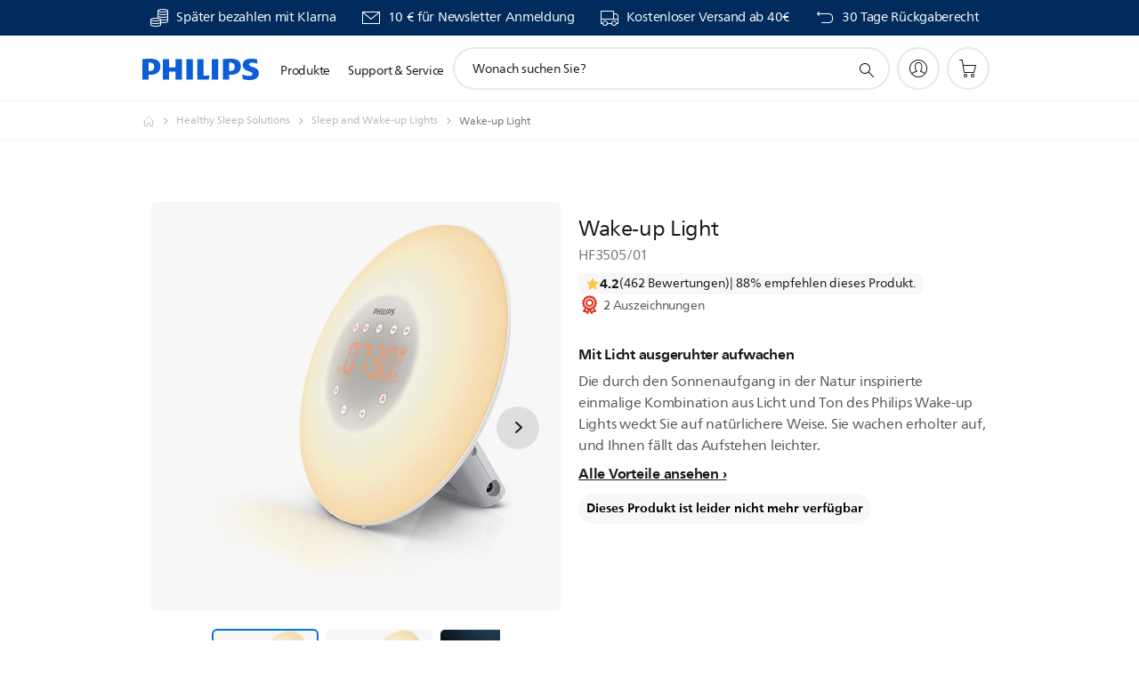

--- FILE ---
content_type: text/html;charset=UTF-8
request_url: https://imgs.signifyd.com/Zw1jotvZXU7f4X7F?2434b61f4b6847d0=ClXEGuuwFZIEk6gD36YDcxmTos7b1yFsPyQBManXtpI5u_cgt-THouu3jzC3LiSK8Npgy3yu4sMfYGlUeiJEWhar3YUmhSw9AlvSvdv331pz_v0pCc7N7hl3ZeoDG_nZYKVx3EcuQPOG8lSSVcR09SfHSxPnKJkyvhQlpabDZsJf69CdYinvq95zemQjHiFPjrcbm_C34K7iO1wZ3R8
body_size: 15687
content:
<!DOCTYPE html><html lang="en"><title>empty</title><body><script type="text/javascript">var td_6R=td_6R||{};td_6R.td_5Z=function(td_C,td_P){try{var td_z=[""];var td_c=0;for(var td_W=0;td_W<td_P.length;++td_W){td_z.push(String.fromCharCode(td_C.charCodeAt(td_c)^td_P.charCodeAt(td_W)));td_c++;
if(td_c>=td_C.length){td_c=0;}}return td_z.join("");}catch(td_T){return null;}};td_6R.td_6M=function(td_X){if(!String||!String.fromCharCode||!parseInt){return null;}try{this.td_c=td_X;this.td_d="";this.td_f=function(td_d,td_Q){if(0===this.td_d.length){var td_h=this.td_c.substr(0,32);
var td_r="";for(var td_l=32;td_l<td_X.length;td_l+=2){td_r+=String.fromCharCode(parseInt(td_X.substr(td_l,2),16));}this.td_d=td_6R.td_5Z(td_h,td_r);}if(this.td_d.substr){return this.td_d.substr(td_d,td_Q);
}};}catch(td_I){}return null;};td_6R.td_1z=function(td_D){if(td_D===null||td_D.length===null||!String||!String.fromCharCode){return null;}var td_O=null;try{var td_r="";var td_e=[];var td_F=String.fromCharCode(48)+String.fromCharCode(48)+String.fromCharCode(48);
var td_i=0;for(var td_A=0;td_A<td_D.length;++td_A){if(65+td_i>=126){td_i=0;}var td_z=(td_F+td_D.charCodeAt(td_i++)).slice(-3);td_e.push(td_z);}var td_X=td_e.join("");td_i=0;for(var td_A=0;td_A<td_X.length;
++td_A){if(65+td_i>=126){td_i=0;}var td_S=String.fromCharCode(65+td_i++);if(td_S!==[][[]]+""){td_r+=td_S;}}td_O=td_6R.td_5Z(td_r,td_X);}catch(td_J){return null;}return td_O;};td_6R.td_2X=function(td_Y){if(td_Y===null||td_Y.length===null){return null;
}var td_w="";try{var td_h="";var td_A=0;for(var td_v=0;td_v<td_Y.length;++td_v){if(65+td_A>=126){td_A=0;}var td_c=String.fromCharCode(65+td_A++);if(td_c!==[][[]]+""){td_h+=td_c;}}var td_O=td_6R.td_5Z(td_h,td_Y);
var td_L=td_O.match(/.{1,3}/g);for(var td_v=0;td_v<td_L.length;++td_v){td_w+=String.fromCharCode(parseInt(td_L[td_v],10));}}catch(td_y){return null;}return td_w;};td_6R.tdz_1a955bb350f64487bcf5af61d9a50442=new td_6R.td_6M("\x31\x61\x39\x35\x35\x62\x62\x33\x35\x30\x66\x36\x34\x34\x38\x37\x62\x63\x66\x35\x61\x66\x36\x31\x64\x39\x61\x35\x30\x34\x34\x32\x34\x35\x30\x35\x34\x62\x36\x61\x34\x36\x30\x31\x31\x30\x35\x61\x34\x35\x34\x34\x33\x35\x37\x35\x36\x36\x37\x64\x36\x38\x36\x33\x30\x62\x30\x37\x31\x32\x35\x30\x31\x39\x31\x32\x31\x39\x35\x62\x30\x35\x34\x66\x30\x30\x34\x36\x35\x33\x34\x36\x35\x64\x34\x32\x34\x35\x30\x64\x35\x36\x35\x34\x35\x31\x30\x37\x30\x36\x35\x30\x35\x61\x35\x64\x31\x36\x35\x61\x35\x31\x34\x30\x35\x64\x34\x34\x31\x30\x30\x30\x30\x66\x35\x38\x30\x36\x32\x66\x37\x62\x37\x36\x30\x35\x35\x35\x31\x35\x35\x30\x35\x64\x34\x34\x34\x30\x34\x62\x35\x39\x30\x38\x35\x64\x35\x31\x35\x30\x30\x63");
function td_6C(td_X){var td_Q="";var td_c=function(){var td_D=Math.floor(Math.random()*62);if(td_D<10){return td_D;}if(td_D<36){return String.fromCharCode(td_D+55);}return String.fromCharCode(td_D+61);
};while(td_Q.length<td_X){td_Q+=td_c();}return((typeof(td_6R.tdz_1a955bb350f64487bcf5af61d9a50442)!=="undefined"&&typeof(td_6R.tdz_1a955bb350f64487bcf5af61d9a50442.td_f)!=="undefined")?(td_6R.tdz_1a955bb350f64487bcf5af61d9a50442.td_f(0,4)):null)+td_Q;
}function td_2y(td_V){var td_N=td_6C(5);if(typeof(td_2x)!==[][[]]+""){td_2x(td_N,td_V);}return td_N;}function td_3Q(td_f,td_s,td_c){var td_I=td_s.getElementsByTagName(Number(103873).toString(18)).item(0);
var td_o=td_s.createElement(((typeof(td_6R.tdz_1a955bb350f64487bcf5af61d9a50442)!=="undefined"&&typeof(td_6R.tdz_1a955bb350f64487bcf5af61d9a50442.td_f)!=="undefined")?(td_6R.tdz_1a955bb350f64487bcf5af61d9a50442.td_f(4,6)):null));
var td_Q=td_2y(((typeof(td_6R.tdz_1a955bb350f64487bcf5af61d9a50442)!=="undefined"&&typeof(td_6R.tdz_1a955bb350f64487bcf5af61d9a50442.td_f)!=="undefined")?(td_6R.tdz_1a955bb350f64487bcf5af61d9a50442.td_f(10,6)):null));
td_o.setAttribute(((typeof(td_6R.tdz_1a955bb350f64487bcf5af61d9a50442)!=="undefined"&&typeof(td_6R.tdz_1a955bb350f64487bcf5af61d9a50442.td_f)!=="undefined")?(td_6R.tdz_1a955bb350f64487bcf5af61d9a50442.td_f(16,2)):null),td_Q);
td_o.setAttribute(Number(1285914).toString(35),((typeof(td_6R.tdz_1a955bb350f64487bcf5af61d9a50442)!=="undefined"&&typeof(td_6R.tdz_1a955bb350f64487bcf5af61d9a50442.td_f)!=="undefined")?(td_6R.tdz_1a955bb350f64487bcf5af61d9a50442.td_f(18,15)):null));
td_6R.td_0p(td_o);if(typeof td_c!==[][[]]+""){var td_j=false;td_o.onload=td_o.onreadystatechange=function(){if(!td_j&&(!this.readyState||this.readyState===((typeof(td_6R.tdz_1a955bb350f64487bcf5af61d9a50442)!=="undefined"&&typeof(td_6R.tdz_1a955bb350f64487bcf5af61d9a50442.td_f)!=="undefined")?(td_6R.tdz_1a955bb350f64487bcf5af61d9a50442.td_f(33,6)):null)||this.readyState===((typeof(td_6R.tdz_1a955bb350f64487bcf5af61d9a50442)!=="undefined"&&typeof(td_6R.tdz_1a955bb350f64487bcf5af61d9a50442.td_f)!=="undefined")?(td_6R.tdz_1a955bb350f64487bcf5af61d9a50442.td_f(39,8)):null))){td_j=true;
td_c();}};td_o.onerror=function(td_A){td_j=true;td_c();};}td_o.setAttribute(((typeof(td_6R.tdz_1a955bb350f64487bcf5af61d9a50442)!=="undefined"&&typeof(td_6R.tdz_1a955bb350f64487bcf5af61d9a50442.td_f)!=="undefined")?(td_6R.tdz_1a955bb350f64487bcf5af61d9a50442.td_f(47,3)):null),td_f);
td_I.appendChild(td_o);}function td_4H(td_A,td_u,td_Z,td_I){var td_B=td_I.createElement(((typeof(td_6R.tdz_1a955bb350f64487bcf5af61d9a50442)!=="undefined"&&typeof(td_6R.tdz_1a955bb350f64487bcf5af61d9a50442.td_f)!=="undefined")?(td_6R.tdz_1a955bb350f64487bcf5af61d9a50442.td_f(50,3)):null));
var td_D=td_2y(((typeof(td_6R.tdz_1a955bb350f64487bcf5af61d9a50442)!=="undefined"&&typeof(td_6R.tdz_1a955bb350f64487bcf5af61d9a50442.td_f)!=="undefined")?(td_6R.tdz_1a955bb350f64487bcf5af61d9a50442.td_f(53,3)):null));
td_B.setAttribute(((typeof(td_6R.tdz_1a955bb350f64487bcf5af61d9a50442)!=="undefined"&&typeof(td_6R.tdz_1a955bb350f64487bcf5af61d9a50442.td_f)!=="undefined")?(td_6R.tdz_1a955bb350f64487bcf5af61d9a50442.td_f(16,2)):null),td_D);
td_B.setAttribute(((typeof(td_6R.tdz_1a955bb350f64487bcf5af61d9a50442)!=="undefined"&&typeof(td_6R.tdz_1a955bb350f64487bcf5af61d9a50442.td_f)!=="undefined")?(td_6R.tdz_1a955bb350f64487bcf5af61d9a50442.td_f(56,3)):null),((typeof(td_6R.tdz_1a955bb350f64487bcf5af61d9a50442)!=="undefined"&&typeof(td_6R.tdz_1a955bb350f64487bcf5af61d9a50442.td_f)!=="undefined")?(td_6R.tdz_1a955bb350f64487bcf5af61d9a50442.td_f(59,5)):null));
td_B.style.visibility=((typeof(td_6R.tdz_1a955bb350f64487bcf5af61d9a50442)!=="undefined"&&typeof(td_6R.tdz_1a955bb350f64487bcf5af61d9a50442.td_f)!=="undefined")?(td_6R.tdz_1a955bb350f64487bcf5af61d9a50442.td_f(64,6)):null);
td_B.setAttribute(((typeof(td_6R.tdz_1a955bb350f64487bcf5af61d9a50442)!=="undefined"&&typeof(td_6R.tdz_1a955bb350f64487bcf5af61d9a50442.td_f)!=="undefined")?(td_6R.tdz_1a955bb350f64487bcf5af61d9a50442.td_f(47,3)):null),td_u);
if(typeof td_Z!==[][[]]+""){td_B.onload=td_Z;td_B.onabort=td_Z;td_B.onerror=td_Z;td_B.oninvalid=td_Z;}td_A.appendChild(td_B);}function td_6i(td_u,td_H){var td_A=td_H.getElementsByTagName(Number(103873).toString(18))[0];
td_4H(td_A,td_u,null,td_H);}td_6R.tdz_4856282b7d764674bba5f07022932f50=new td_6R.td_6M("\x34\x38\x35\x36\x32\x38\x32\x62\x37\x64\x37\x36\x34\x36\x37\x34\x62\x62\x61\x35\x66\x30\x37\x30\x32\x32\x39\x33\x32\x66\x35\x30\x34\x37\x34\x63\x34\x37\x35\x66\x35\x63\x35\x66\x35\x34\x31\x37\x35\x39\x30\x37\x34\x33\x35\x66\x35\x62\x35\x38\x36\x63\x35\x62\x30\x30\x30\x38\x30\x34\x35\x36\x31\x32\x31\x30\x37\x36\x34\x32\x34\x30\x35\x33\x34\x30\x36\x65\x34\x37\x30\x38\x35\x65\x35\x65\x35\x62\x34\x66\x35\x62\x35\x35\x35\x64\x35\x35\x34\x32\x30\x65\x35\x32\x31\x30\x35\x32\x35\x39\x35\x61\x35\x61\x35\x38\x35\x35\x30\x36");
function td_H(td_Q,td_w,td_A){if(typeof td_A===[][[]]+""||td_A===null){td_A=0;}else{if(td_A<0){td_A=Math.max(0,td_Q.length+td_A);}}for(var td_u=td_A,td_L=td_Q.length;td_u<td_L;td_u++){if(td_Q[td_u]===td_w){return td_u;
}}return -1;}function td_s(td_o,td_b,td_q){return td_o.indexOf(td_b,td_q);}function td_g(td_o){if(typeof td_o!==((typeof(td_6R.tdz_4856282b7d764674bba5f07022932f50)!=="undefined"&&typeof(td_6R.tdz_4856282b7d764674bba5f07022932f50.td_f)!=="undefined")?(td_6R.tdz_4856282b7d764674bba5f07022932f50.td_f(0,6)):null)||td_o===null||typeof td_o.replace===[][[]]+""||td_o.replace===null){return null;
}return td_o.replace(/^\s+|\s+$/g,"");}function td_e(td_j){if(typeof td_j!==((typeof(td_6R.tdz_4856282b7d764674bba5f07022932f50)!=="undefined"&&typeof(td_6R.tdz_4856282b7d764674bba5f07022932f50.td_f)!=="undefined")?(td_6R.tdz_4856282b7d764674bba5f07022932f50.td_f(0,6)):null)||td_j===null||typeof td_j.trim===[][[]]+""||td_j.trim===null){return null;
}return td_j.trim();}function td_0y(td_L){if(typeof td_L!==((typeof(td_6R.tdz_4856282b7d764674bba5f07022932f50)!=="undefined"&&typeof(td_6R.tdz_4856282b7d764674bba5f07022932f50.td_f)!=="undefined")?(td_6R.tdz_4856282b7d764674bba5f07022932f50.td_f(0,6)):null)||td_L===null||typeof td_L.trim===[][[]]+""||td_L.trim===null){return null;
}return td_L.trim();}function td_1t(td_c,td_I,td_u){return td_c.indexOf(td_I,td_u);}function td_B(){return Date.now();}function td_K(){return new Date().getTime();}function td_T(){return performance.now();
}function td_Z(){return window.performance.now();}function td_6W(td_j){return parseFloat(td_j);}function td_3y(td_X){return parseInt(td_X);}function td_4Q(td_E){return isNaN(td_E);}function td_0Q(td_V){return isFinite(td_V);
}function td_N(){if(typeof Number.parseFloat!==[][[]]+""&&typeof Number.parseInt!==[][[]]+""){td_6W=Number.parseFloat;td_3y=Number.parseInt;}else{if(typeof parseFloat!==[][[]]+""&&typeof parseInt!==[][[]]+""){td_6W=parseFloat;
td_3y=parseInt;}else{td_6W=null;td_3y=null;}}if(typeof Number.isNaN!==[][[]]+""){td_4Q=Number.isNaN;}else{if(typeof isNaN!==[][[]]+""){td_4Q=isNaN;}else{td_4Q=null;}}if(typeof Number.isFinite!==[][[]]+""){td_0Q=Number.isFinite;
}else{if(typeof isFinite!==[][[]]+""){td_0Q=isFinite;}else{td_0Q=null;}}}function td_r(){if(!Array.prototype.indexOf){td_1t=td_H;}else{td_1t=td_s;}if(typeof String.prototype.trim!==((typeof(td_6R.tdz_4856282b7d764674bba5f07022932f50)!=="undefined"&&typeof(td_6R.tdz_4856282b7d764674bba5f07022932f50.td_f)!=="undefined")?(td_6R.tdz_4856282b7d764674bba5f07022932f50.td_f(6,8)):null)){td_0y=td_g;
}else{td_0y=td_e;}if(typeof Date.now===[][[]]+""){td_B=td_K;}var td_V=false;if(typeof performance===[][[]]+""||typeof performance.now===[][[]]+""){if(typeof window.performance!==[][[]]+""&&typeof window.performance.now!==[][[]]+""){td_T=td_Z;
}else{td_T=td_B;td_V=true;}}if(!td_V){var td_L=td_T();var td_Q=td_L.toFixed();if(td_L===td_Q){td_T=td_B;}}if(typeof Array.isArray===[][[]]+""){Array.isArray=function(td_D){return Object.prototype.toString.call(td_D)===((typeof(td_6R.tdz_4856282b7d764674bba5f07022932f50)!=="undefined"&&typeof(td_6R.tdz_4856282b7d764674bba5f07022932f50.td_f)!=="undefined")?(td_6R.tdz_4856282b7d764674bba5f07022932f50.td_f(14,14)):null);
};}td_N();}function td_5W(td_x){if(typeof document.readyState!==[][[]]+""&&document.readyState!==null&&typeof document.readyState!==((typeof(td_6R.tdz_4856282b7d764674bba5f07022932f50)!=="undefined"&&typeof(td_6R.tdz_4856282b7d764674bba5f07022932f50.td_f)!=="undefined")?(td_6R.tdz_4856282b7d764674bba5f07022932f50.td_f(28,7)):null)&&document.readyState===((typeof(td_6R.tdz_4856282b7d764674bba5f07022932f50)!=="undefined"&&typeof(td_6R.tdz_4856282b7d764674bba5f07022932f50.td_f)!=="undefined")?(td_6R.tdz_4856282b7d764674bba5f07022932f50.td_f(35,8)):null)){td_x();
}else{if(typeof document.readyState===[][[]]+""){setTimeout(td_x,300);}else{var td_q=200;var td_X;if(typeof window!==[][[]]+""&&typeof window!==((typeof(td_6R.tdz_4856282b7d764674bba5f07022932f50)!=="undefined"&&typeof(td_6R.tdz_4856282b7d764674bba5f07022932f50.td_f)!=="undefined")?(td_6R.tdz_4856282b7d764674bba5f07022932f50.td_f(28,7)):null)&&window!==null){td_X=window;
}else{td_X=document.body;}if(td_X.addEventListener){td_X.addEventListener(Number(343388).toString(25),function(){setTimeout(td_x,td_q);},false);}else{if(td_X.attachEvent){td_X.attachEvent(((typeof(td_6R.tdz_4856282b7d764674bba5f07022932f50)!=="undefined"&&typeof(td_6R.tdz_4856282b7d764674bba5f07022932f50.td_f)!=="undefined")?(td_6R.tdz_4856282b7d764674bba5f07022932f50.td_f(43,6)):null),function(){setTimeout(td_x,td_q);
},false);}else{var td_D=td_X.onload;td_X.onload=new function(){var td_w=true;if(td_D!==null&&typeof td_D===((typeof(td_6R.tdz_4856282b7d764674bba5f07022932f50)!=="undefined"&&typeof(td_6R.tdz_4856282b7d764674bba5f07022932f50.td_f)!=="undefined")?(td_6R.tdz_4856282b7d764674bba5f07022932f50.td_f(6,8)):null)){td_w=td_D();
}setTimeout(td_x,td_q);td_X.onload=td_D;return td_w;};}}}}}function td_v(){if(typeof td_1m!==[][[]]+""){td_1m();}if(typeof td_4h!==[][[]]+""){td_4h();}if(typeof td_3i!==[][[]]+""){td_3i();}if(typeof td_3e!==[][[]]+""){if(typeof td_5m!==[][[]]+""&&td_5m!==null){td_3e(td_5m,false);
}if(typeof td_0T!==[][[]]+""&&td_0T!==null){td_3e(td_0T,true);}}if(typeof tmx_link_scan!==[][[]]+""){tmx_link_scan();}if(typeof td_4j!==[][[]]+""){td_4j();}if(typeof td_3s!==[][[]]+""){td_3s.start();}if(typeof td_3G!==[][[]]+""){td_3G.start();
}if(typeof td_5D!==[][[]]+""){td_5D();}}function td_6g(){try{td_6R.td_4s();td_6R.td_2V(document);td_2Y.td_4X();td_r();var td_w="1";if(typeof td_6R.td_6w!==[][[]]+""&&td_6R.td_6w!==null&&td_6R.td_6w===td_w){td_v();
}else{td_5W(td_v);}}catch(td_X){}}td_6R.tdz_505d5bb8baa3428c8d54e1ff9b2a5b89=new td_6R.td_6M("\x35\x30\x35\x64\x35\x62\x62\x38\x62\x61\x61\x33\x34\x32\x38\x63\x38\x64\x35\x34\x65\x31\x66\x66\x39\x62\x32\x61\x35\x62\x38\x39\x35\x63\x35\x65\x34\x35\x31\x31\x34\x31\x34\x32\x30\x62\x34\x62\x34\x32\x30\x38\x30\x66\x34\x35\x35\x35\x35\x65\x35\x31\x30\x37\x31\x38\x31\x30\x34\x63\x34\x34\x30\x30\x35\x65\x30\x34\x30\x63\x35\x63\x30\x31\x34\x36\x35\x31\x30\x34\x35\x30\x30\x62\x30\x64\x30\x30\x30\x36\x30\x32\x35\x63\x30\x63\x30\x33\x30\x30\x35\x62\x30\x36\x30\x34\x30\x37\x36\x38\x35\x62\x35\x30\x35\x32\x30\x36\x35\x62\x31\x30\x31\x35\x37\x35\x31\x37\x34\x33\x30\x37\x31\x66\x36\x34\x31\x31\x34\x36\x31\x33\x35\x63\x30\x63\x35\x66");
td_5w=function(){var td_U8=((typeof(td_6R.tdz_505d5bb8baa3428c8d54e1ff9b2a5b89)!=="undefined"&&typeof(td_6R.tdz_505d5bb8baa3428c8d54e1ff9b2a5b89.td_f)!=="undefined")?(td_6R.tdz_505d5bb8baa3428c8d54e1ff9b2a5b89.td_f(0,21)):null);
var td_Jn=typeof window===((typeof(td_6R.tdz_505d5bb8baa3428c8d54e1ff9b2a5b89)!=="undefined"&&typeof(td_6R.tdz_505d5bb8baa3428c8d54e1ff9b2a5b89.td_f)!=="undefined")?(td_6R.tdz_505d5bb8baa3428c8d54e1ff9b2a5b89.td_f(21,6)):null);
var td_oL=td_Jn?window:{};if(td_oL.JS_SHA256_NO_WINDOW){td_Jn=false;}var td_HM=!td_oL.JS_SHA256_NO_ARRAY_BUFFER&&typeof ArrayBuffer!==[][[]]+"";var td_nc=((typeof(td_6R.tdz_505d5bb8baa3428c8d54e1ff9b2a5b89)!=="undefined"&&typeof(td_6R.tdz_505d5bb8baa3428c8d54e1ff9b2a5b89.td_f)!=="undefined")?(td_6R.tdz_505d5bb8baa3428c8d54e1ff9b2a5b89.td_f(27,16)):null).split("");
var td_mf=[-2147483648,8388608,32768,128];var td_C9=[24,16,8,0];var td_Rj=[1116352408,1899447441,3049323471,3921009573,961987163,1508970993,2453635748,2870763221,3624381080,310598401,607225278,1426881987,1925078388,2162078206,2614888103,3248222580,3835390401,4022224774,264347078,604807628,770255983,1249150122,1555081692,1996064986,2554220882,2821834349,2952996808,3210313671,3336571891,3584528711,113926993,338241895,666307205,773529912,1294757372,1396182291,1695183700,1986661051,2177026350,2456956037,2730485921,2820302411,3259730800,3345764771,3516065817,3600352804,4094571909,275423344,430227734,506948616,659060556,883997877,958139571,1322822218,1537002063,1747873779,1955562222,2024104815,2227730452,2361852424,2428436474,2756734187,3204031479,3329325298];
var td_o=[];if(td_oL.JS_SHA256_NO_NODE_JS||!Array.isArray){Array.isArray=function(td_tL){return Object.prototype.toString.call(td_tL)===((typeof(td_6R.tdz_505d5bb8baa3428c8d54e1ff9b2a5b89)!=="undefined"&&typeof(td_6R.tdz_505d5bb8baa3428c8d54e1ff9b2a5b89.td_f)!=="undefined")?(td_6R.tdz_505d5bb8baa3428c8d54e1ff9b2a5b89.td_f(43,14)):null);
};}if(td_HM&&(td_oL.JS_SHA256_NO_ARRAY_BUFFER_IS_VIEW||!ArrayBuffer.isView)){ArrayBuffer.isView=function(td_Og){return typeof td_Og===((typeof(td_6R.tdz_505d5bb8baa3428c8d54e1ff9b2a5b89)!=="undefined"&&typeof(td_6R.tdz_505d5bb8baa3428c8d54e1ff9b2a5b89.td_f)!=="undefined")?(td_6R.tdz_505d5bb8baa3428c8d54e1ff9b2a5b89.td_f(21,6)):null)&&td_Og.buffer&&td_Og.buffer.constructor===ArrayBuffer;
};}instance=new td_Kr(false,false);this.update=function(td_Gr){instance.update(td_Gr);};this.hash=function(td_xV){instance.update(td_xV);return instance.toString();};this.toString=function(){return instance.toString();
};function td_Kr(){this.blocks=[0,0,0,0,0,0,0,0,0,0,0,0,0,0,0,0,0];this.h0=1779033703;this.h1=3144134277;this.h2=1013904242;this.h3=2773480762;this.h4=1359893119;this.h5=2600822924;this.h6=528734635;this.h7=1541459225;
this.block=this.start=this.bytes=this.hBytes=0;this.finalized=this.hashed=false;this.first=true;}td_Kr.prototype.update=function(td_vB){if(this.finalized){return;}var td_qR,td_CD=typeof td_vB;if(td_CD!==((typeof(td_6R.tdz_505d5bb8baa3428c8d54e1ff9b2a5b89)!=="undefined"&&typeof(td_6R.tdz_505d5bb8baa3428c8d54e1ff9b2a5b89.td_f)!=="undefined")?(td_6R.tdz_505d5bb8baa3428c8d54e1ff9b2a5b89.td_f(57,6)):null)){if(td_CD===((typeof(td_6R.tdz_505d5bb8baa3428c8d54e1ff9b2a5b89)!=="undefined"&&typeof(td_6R.tdz_505d5bb8baa3428c8d54e1ff9b2a5b89.td_f)!=="undefined")?(td_6R.tdz_505d5bb8baa3428c8d54e1ff9b2a5b89.td_f(21,6)):null)){if(td_vB===null){throw new Error(td_U8);
}else{if(td_HM&&td_vB.constructor===ArrayBuffer){td_vB=new Uint8Array(td_vB);}else{if(!Array.isArray(td_vB)){if(!td_HM||!ArrayBuffer.isView(td_vB)){throw new Error(td_U8);}}}}}else{throw new Error(td_U8);
}td_qR=true;}var td_DP,td_ve=0,td_L7,td_XG=td_vB.length,td_jS=this.blocks;while(td_ve<td_XG){if(this.hashed){this.hashed=false;td_jS[0]=this.block;td_jS[16]=td_jS[1]=td_jS[2]=td_jS[3]=td_jS[4]=td_jS[5]=td_jS[6]=td_jS[7]=td_jS[8]=td_jS[9]=td_jS[10]=td_jS[11]=td_jS[12]=td_jS[13]=td_jS[14]=td_jS[15]=0;
}if(td_qR){for(td_L7=this.start;td_ve<td_XG&&td_L7<64;++td_ve){td_jS[td_L7>>2]|=td_vB[td_ve]<<td_C9[td_L7++&3];}}else{for(td_L7=this.start;td_ve<td_XG&&td_L7<64;++td_ve){td_DP=td_vB.charCodeAt(td_ve);if(td_DP<128){td_jS[td_L7>>2]|=td_DP<<td_C9[td_L7++&3];
}else{if(td_DP<2048){td_jS[td_L7>>2]|=(192|(td_DP>>6))<<td_C9[td_L7++&3];td_jS[td_L7>>2]|=(128|(td_DP&63))<<td_C9[td_L7++&3];}else{if(td_DP<55296||td_DP>=57344){td_jS[td_L7>>2]|=(224|(td_DP>>12))<<td_C9[td_L7++&3];
td_jS[td_L7>>2]|=(128|((td_DP>>6)&63))<<td_C9[td_L7++&3];td_jS[td_L7>>2]|=(128|(td_DP&63))<<td_C9[td_L7++&3];}else{td_DP=65536+(((td_DP&1023)<<10)|(td_vB.charCodeAt(++td_ve)&1023));td_jS[td_L7>>2]|=(240|(td_DP>>18))<<td_C9[td_L7++&3];
td_jS[td_L7>>2]|=(128|((td_DP>>12)&63))<<td_C9[td_L7++&3];td_jS[td_L7>>2]|=(128|((td_DP>>6)&63))<<td_C9[td_L7++&3];td_jS[td_L7>>2]|=(128|(td_DP&63))<<td_C9[td_L7++&3];}}}}}this.lastByteIndex=td_L7;this.bytes+=td_L7-this.start;
if(td_L7>=64){this.block=td_jS[16];this.start=td_L7-64;this.hash();this.hashed=true;}else{this.start=td_L7;}}if(this.bytes>4294967295){this.hBytes+=this.bytes/4294967296<<0;this.bytes=this.bytes%4294967296;
}return this;};td_Kr.prototype.finalize=function(){if(this.finalized){return;}this.finalized=true;var td_Bu=this.blocks,td_Ws=this.lastByteIndex;td_Bu[16]=this.block;td_Bu[td_Ws>>2]|=td_mf[td_Ws&3];this.block=td_Bu[16];
if(td_Ws>=56){if(!this.hashed){this.hash();}td_Bu[0]=this.block;td_Bu[16]=td_Bu[1]=td_Bu[2]=td_Bu[3]=td_Bu[4]=td_Bu[5]=td_Bu[6]=td_Bu[7]=td_Bu[8]=td_Bu[9]=td_Bu[10]=td_Bu[11]=td_Bu[12]=td_Bu[13]=td_Bu[14]=td_Bu[15]=0;
}td_Bu[14]=this.hBytes<<3|this.bytes>>>29;td_Bu[15]=this.bytes<<3;this.hash();};td_Kr.prototype.hash=function(){var td_st=this.h0,td_e2=this.h1,td_SN=this.h2,td_K0=this.h3,td_RX=this.h4,td_Rm=this.h5,td_Az=this.h6,td_xl=this.h7,td_xU=this.blocks,td_sb,td_l1,td_YG,td_yD,td_yc,td_IW,td_XS,td_kI,td_e3,td_fY,td_q7;
for(td_sb=16;td_sb<64;++td_sb){td_yc=td_xU[td_sb-15];td_l1=((td_yc>>>7)|(td_yc<<25))^((td_yc>>>18)|(td_yc<<14))^(td_yc>>>3);td_yc=td_xU[td_sb-2];td_YG=((td_yc>>>17)|(td_yc<<15))^((td_yc>>>19)|(td_yc<<13))^(td_yc>>>10);
td_xU[td_sb]=td_xU[td_sb-16]+td_l1+td_xU[td_sb-7]+td_YG<<0;}td_q7=td_e2&td_SN;for(td_sb=0;td_sb<64;td_sb+=4){if(this.first){td_kI=704751109;td_yc=td_xU[0]-210244248;td_xl=td_yc-1521486534<<0;td_K0=td_yc+143694565<<0;
this.first=false;}else{td_l1=((td_st>>>2)|(td_st<<30))^((td_st>>>13)|(td_st<<19))^((td_st>>>22)|(td_st<<10));td_YG=((td_RX>>>6)|(td_RX<<26))^((td_RX>>>11)|(td_RX<<21))^((td_RX>>>25)|(td_RX<<7));td_kI=td_st&td_e2;
td_yD=td_kI^(td_st&td_SN)^td_q7;td_XS=(td_RX&td_Rm)^(~td_RX&td_Az);td_yc=td_xl+td_YG+td_XS+td_Rj[td_sb]+td_xU[td_sb];td_IW=td_l1+td_yD;td_xl=td_K0+td_yc<<0;td_K0=td_yc+td_IW<<0;}td_l1=((td_K0>>>2)|(td_K0<<30))^((td_K0>>>13)|(td_K0<<19))^((td_K0>>>22)|(td_K0<<10));
td_YG=((td_xl>>>6)|(td_xl<<26))^((td_xl>>>11)|(td_xl<<21))^((td_xl>>>25)|(td_xl<<7));td_e3=td_K0&td_st;td_yD=td_e3^(td_K0&td_e2)^td_kI;td_XS=(td_xl&td_RX)^(~td_xl&td_Rm);td_yc=td_Az+td_YG+td_XS+td_Rj[td_sb+1]+td_xU[td_sb+1];
td_IW=td_l1+td_yD;td_Az=td_SN+td_yc<<0;td_SN=td_yc+td_IW<<0;td_l1=((td_SN>>>2)|(td_SN<<30))^((td_SN>>>13)|(td_SN<<19))^((td_SN>>>22)|(td_SN<<10));td_YG=((td_Az>>>6)|(td_Az<<26))^((td_Az>>>11)|(td_Az<<21))^((td_Az>>>25)|(td_Az<<7));
td_fY=td_SN&td_K0;td_yD=td_fY^(td_SN&td_st)^td_e3;td_XS=(td_Az&td_xl)^(~td_Az&td_RX);td_yc=td_Rm+td_YG+td_XS+td_Rj[td_sb+2]+td_xU[td_sb+2];td_IW=td_l1+td_yD;td_Rm=td_e2+td_yc<<0;td_e2=td_yc+td_IW<<0;td_l1=((td_e2>>>2)|(td_e2<<30))^((td_e2>>>13)|(td_e2<<19))^((td_e2>>>22)|(td_e2<<10));
td_YG=((td_Rm>>>6)|(td_Rm<<26))^((td_Rm>>>11)|(td_Rm<<21))^((td_Rm>>>25)|(td_Rm<<7));td_q7=td_e2&td_SN;td_yD=td_q7^(td_e2&td_K0)^td_fY;td_XS=(td_Rm&td_Az)^(~td_Rm&td_xl);td_yc=td_RX+td_YG+td_XS+td_Rj[td_sb+3]+td_xU[td_sb+3];
td_IW=td_l1+td_yD;td_RX=td_st+td_yc<<0;td_st=td_yc+td_IW<<0;}this.h0=this.h0+td_st<<0;this.h1=this.h1+td_e2<<0;this.h2=this.h2+td_SN<<0;this.h3=this.h3+td_K0<<0;this.h4=this.h4+td_RX<<0;this.h5=this.h5+td_Rm<<0;
this.h6=this.h6+td_Az<<0;this.h7=this.h7+td_xl<<0;};td_Kr.prototype.hex=function(){this.finalize();var td_i2=this.h0,td_fM=this.h1,td_nb=this.h2,td_fx=this.h3,td_TH=this.h4,td_Ow=this.h5,td_Yp=this.h6,td_bV=this.h7;
var td_CW=td_nc[(td_i2>>28)&15]+td_nc[(td_i2>>24)&15]+td_nc[(td_i2>>20)&15]+td_nc[(td_i2>>16)&15]+td_nc[(td_i2>>12)&15]+td_nc[(td_i2>>8)&15]+td_nc[(td_i2>>4)&15]+td_nc[td_i2&15]+td_nc[(td_fM>>28)&15]+td_nc[(td_fM>>24)&15]+td_nc[(td_fM>>20)&15]+td_nc[(td_fM>>16)&15]+td_nc[(td_fM>>12)&15]+td_nc[(td_fM>>8)&15]+td_nc[(td_fM>>4)&15]+td_nc[td_fM&15]+td_nc[(td_nb>>28)&15]+td_nc[(td_nb>>24)&15]+td_nc[(td_nb>>20)&15]+td_nc[(td_nb>>16)&15]+td_nc[(td_nb>>12)&15]+td_nc[(td_nb>>8)&15]+td_nc[(td_nb>>4)&15]+td_nc[td_nb&15]+td_nc[(td_fx>>28)&15]+td_nc[(td_fx>>24)&15]+td_nc[(td_fx>>20)&15]+td_nc[(td_fx>>16)&15]+td_nc[(td_fx>>12)&15]+td_nc[(td_fx>>8)&15]+td_nc[(td_fx>>4)&15]+td_nc[td_fx&15]+td_nc[(td_TH>>28)&15]+td_nc[(td_TH>>24)&15]+td_nc[(td_TH>>20)&15]+td_nc[(td_TH>>16)&15]+td_nc[(td_TH>>12)&15]+td_nc[(td_TH>>8)&15]+td_nc[(td_TH>>4)&15]+td_nc[td_TH&15]+td_nc[(td_Ow>>28)&15]+td_nc[(td_Ow>>24)&15]+td_nc[(td_Ow>>20)&15]+td_nc[(td_Ow>>16)&15]+td_nc[(td_Ow>>12)&15]+td_nc[(td_Ow>>8)&15]+td_nc[(td_Ow>>4)&15]+td_nc[td_Ow&15]+td_nc[(td_Yp>>28)&15]+td_nc[(td_Yp>>24)&15]+td_nc[(td_Yp>>20)&15]+td_nc[(td_Yp>>16)&15]+td_nc[(td_Yp>>12)&15]+td_nc[(td_Yp>>8)&15]+td_nc[(td_Yp>>4)&15]+td_nc[td_Yp&15];
td_CW+=td_nc[(td_bV>>28)&15]+td_nc[(td_bV>>24)&15]+td_nc[(td_bV>>20)&15]+td_nc[(td_bV>>16)&15]+td_nc[(td_bV>>12)&15]+td_nc[(td_bV>>8)&15]+td_nc[(td_bV>>4)&15]+td_nc[td_bV&15];return td_CW;};td_Kr.prototype.toString=td_Kr.prototype.hex;
};td_6R.tdz_33ad1514b5b74a51b56e036fd94aa520=new td_6R.td_6M("\x33\x33\x61\x64\x31\x35\x31\x34\x62\x35\x62\x37\x34\x61\x35\x31\x62\x35\x36\x65\x30\x33\x36\x66\x64\x39\x34\x61\x61\x35\x32\x30\x30\x36\x30\x34\x35\x30\x35\x63\x37\x37\x37\x34\x37\x33\x37\x36\x35\x32\x30\x35\x35\x30\x37\x32\x31\x32\x30\x35\x35\x34\x34\x35\x30\x33\x30\x38\x31\x30\x30\x33\x34\x32");
var td_6R=td_6R||{};if(typeof td_6R.td_1o===[][[]]+""){td_6R.td_1o=[];}var td_0I=((typeof(td_6R.tdz_33ad1514b5b74a51b56e036fd94aa520)!=="undefined"&&typeof(td_6R.tdz_33ad1514b5b74a51b56e036fd94aa520.td_f)!=="undefined")?(td_6R.tdz_33ad1514b5b74a51b56e036fd94aa520.td_f(0,12)):null);
function td_4p(td_Da){if(typeof td_2W===[][[]]+""){return null;}try{var td_do=td_2W;var td_Bl=window.localStorage.getItem(td_0I);if(td_Bl!==null&&td_Bl.length>0){td_do+=((typeof(td_6R.tdz_33ad1514b5b74a51b56e036fd94aa520)!=="undefined"&&typeof(td_6R.tdz_33ad1514b5b74a51b56e036fd94aa520.td_f)!=="undefined")?(td_6R.tdz_33ad1514b5b74a51b56e036fd94aa520.td_f(12,6)):null)+td_Bl;
if(td_Bl[0]!=="_"){td_4U("_"+td_Bl);}}if(td_Da===true){td_do+=((typeof(td_6R.tdz_33ad1514b5b74a51b56e036fd94aa520)!=="undefined"&&typeof(td_6R.tdz_33ad1514b5b74a51b56e036fd94aa520.td_f)!=="undefined")?(td_6R.tdz_33ad1514b5b74a51b56e036fd94aa520.td_f(18,3)):null);
}td_3Q(td_do,document);return td_do;}catch(td_Y2){}return null;}function td_4U(td_WF){try{window.localStorage.setItem(td_0I,td_WF);}catch(td_v1){}return null;}td_6R.td_1o.push(function(){var td_0g= new td_6R.td_6M("[base64]");td_2W=(td_0g)?td_0g.td_f(0,210):null;});var td_2U={};td_2U.td_0v=function(td_V,td_g){td_g=(typeof td_g===[][[]]+"")?true:td_g;if(td_g){td_V=td_1K.td_1y(td_V);}var td_s=[1518500249,1859775393,2400959708,3395469782];td_V+=String.fromCharCode(128);
var td_A=td_V.length/4+2;var td_D=Math.ceil(td_A/16);var td_o=new Array(td_D);for(var td_q=0;td_q<td_D;td_q++){td_o[td_q]=new Array(16);for(var td_Z=0;td_Z<16;td_Z++){td_o[td_q][td_Z]=(td_V.charCodeAt(td_q*64+td_Z*4)<<24)|(td_V.charCodeAt(td_q*64+td_Z*4+1)<<16)|(td_V.charCodeAt(td_q*64+td_Z*4+2)<<8)|(td_V.charCodeAt(td_q*64+td_Z*4+3));
}}td_o[td_D-1][14]=((td_V.length-1)*8)/Math.pow(2,32);td_o[td_D-1][14]=Math.floor(td_o[td_D-1][14]);td_o[td_D-1][15]=((td_V.length-1)*8)&4294967295;var td_M=1732584193;var td_B=4023233417;var td_w=2562383102;
var td_N=271733878;var td_Q=3285377520;var td_b=new Array(80);var td_x,td_I,td_X,td_v,td_c;for(var td_q=0;td_q<td_D;td_q++){for(var td_L=0;td_L<16;td_L++){td_b[td_L]=td_o[td_q][td_L];}for(var td_L=16;td_L<80;
td_L++){td_b[td_L]=td_2U.td_0A(td_b[td_L-3]^td_b[td_L-8]^td_b[td_L-14]^td_b[td_L-16],1);}td_x=td_M;td_I=td_B;td_X=td_w;td_v=td_N;td_c=td_Q;for(var td_L=0;td_L<80;td_L++){var td_u=Math.floor(td_L/20);var td_H=(td_2U.td_0A(td_x,5)+td_2U.f(td_u,td_I,td_X,td_v)+td_c+td_s[td_u]+td_b[td_L])&4294967295;
td_c=td_v;td_v=td_X;td_X=td_2U.td_0A(td_I,30);td_I=td_x;td_x=td_H;}td_M=(td_M+td_x)&4294967295;td_B=(td_B+td_I)&4294967295;td_w=(td_w+td_X)&4294967295;td_N=(td_N+td_v)&4294967295;td_Q=(td_Q+td_c)&4294967295;
}return td_2U.td_4S(td_M)+td_2U.td_4S(td_B)+td_2U.td_4S(td_w)+td_2U.td_4S(td_N)+td_2U.td_4S(td_Q);};td_2U.f=function(td_Z,td_c,td_V,td_M){switch(td_Z){case 0:return(td_c&td_V)^(~td_c&td_M);case 1:return td_c^td_V^td_M;
case 2:return(td_c&td_V)^(td_c&td_M)^(td_V&td_M);case 3:return td_c^td_V^td_M;}};td_2U.td_0A=function(td_w,td_Q){return(td_w<<td_Q)|(td_w>>>(32-td_Q));};td_2U.td_4S=function(td_u){var td_r="",td_E;for(var td_N=7;
td_N>=0;td_N--){td_E=(td_u>>>(td_N*4))&15;td_r+=td_E.toString(16);}return td_r;};var td_1K={};td_1K.td_1y=function(td_H){var td_N=td_H.replace(/[\u0080-\u07ff]/g,function(td_X){var td_M=td_X.charCodeAt(0);
return String.fromCharCode(192|td_M>>6,128|td_M&63);});td_N=td_N.replace(/[\u0800-\uffff]/g,function(td_E){var td_s=td_E.charCodeAt(0);return String.fromCharCode(224|td_s>>12,128|td_s>>6&63,128|td_s&63);
});return td_N;};function td_3M(td_L){return td_2U.td_0v(td_L,true);}td_6R.tdz_c9d7c4b934754bc6b344089cb6a79e28=new td_6R.td_6M("\x63\x39\x64\x37\x63\x34\x62\x39\x33\x34\x37\x35\x34\x62\x63\x36\x62\x33\x34\x34\x30\x38\x39\x63\x62\x36\x61\x37\x39\x65\x32\x38\x34\x33\x37\x36\x33\x34\x36\x35\x34\x63\x31\x34\x32\x64\x36\x39\x36\x31\x37\x62\x34\x37\x35\x30\x34\x36\x30\x33\x34\x33\x37\x39\x33\x32\x36\x37\x31\x62\x31\x34\x37\x66\x36\x38\x36\x64\x32\x63\x31\x32\x35\x33\x31\x33\x35\x36\x31\x39\x33\x31\x35\x64\x34\x64\x30\x30\x35\x31\x32\x62\x34\x37\x30\x36\x34\x36\x30\x33\x31\x39\x37\x65\x35\x64\x35\x39\x35\x63\x37\x31\x30\x36\x30\x34\x35\x33\x34\x64\x37\x36\x35\x30\x35\x33\x35\x35\x37\x64\x35\x64\x30\x34\x34\x64\x37\x33\x30\x35\x35\x30\x37\x63\x30\x31\x35\x35\x37\x39\x34\x63\x37\x63\x30\x30\x35\x30\x32\x32\x37\x31\x30\x36\x35\x65\x35\x61\x37\x62\x36\x34\x31\x61\x37\x31\x30\x36\x30\x34\x35\x66\x32\x64\x36\x30\x36\x64\x35\x35\x37\x32\x34\x61\x35\x36\x31\x34\x31\x31\x35\x33\x31\x33\x36\x65\x35\x38\x30\x62\x35\x36\x35\x64\x31\x62\x36\x61\x30\x35\x35\x61\x31\x30\x34\x31\x30\x63\x35\x65\x37\x31\x34\x36\x35\x38\x34\x32\x34\x37\x30\x37\x31\x31\x36\x33\x32\x31\x37\x31\x34\x36\x35\x62\x34\x37\x34\x62\x35\x63\x31\x31\x33\x32\x34\x33\x30\x37\x35\x31\x35\x30\x30\x62\x37\x31\x35\x30\x31\x31\x35\x36\x30\x39\x35\x32\x32\x63\x35\x39\x30\x63\x35\x30\x36\x34\x35\x31\x35\x35\x37\x61\x35\x39\x30\x63\x30\x61\x36\x31\x30\x37\x35\x31\x31\x62\x37\x32\x34\x38\x35\x31\x37\x36\x33\x30\x32\x34\x35\x66\x31\x33\x35\x32\x35\x66\x30\x61\x34\x61\x37\x62\x31\x31\x35\x30\x32\x62\x36\x34\x33\x62\x35\x64\x30\x33\x35\x36\x37\x65\x35\x64\x31\x38\x37\x38\x35\x64\x31\x37\x30\x61\x37\x34\x31\x30\x35\x63\x34\x33\x34\x37\x35\x35\x34\x61\x37\x38\x31\x33\x31\x32\x35\x61\x30\x34\x36\x34\x35\x38\x30\x33\x35\x33\x34\x61\x30\x61\x36\x66\x30\x31\x34\x35\x31\x30\x35\x64\x30\x64\x35\x37\x35\x61\x37\x37\x35\x36\x35\x37\x37\x66\x32\x36\x32\x36\x37\x64\x30\x64\x35\x64\x34\x35\x34\x31\x35\x35\x34\x61\x35\x36\x31\x31\x32\x31\x35\x37\x30\x63\x35\x65\x35\x37\x30\x61\x37\x63\x35\x64\x31\x37\x34\x61\x30\x37\x35\x36\x31\x33\x35\x31\x32\x66\x36\x61\x37\x61\x37\x31\x37\x32\x34\x64\x34\x34\x30\x65\x30\x63\x34\x34\x30\x37\x34\x31\x37\x64\x37\x31\x37\x64\x35\x37\x35\x62\x30\x61\x30\x65\x35\x33\x33\x35\x34\x35\x35\x30\x30\x31\x35\x37\x35\x36\x31\x37\x34\x62\x31\x32\x37\x30\x30\x36\x35\x37\x30\x39\x35\x36\x37\x65\x35\x62\x34\x64\x35\x63\x35\x38\x30\x65\x30\x32\x36\x31\x30\x62\x35\x64\x36\x33\x35\x64\x35\x65\x35\x63\x35\x36\x31\x34\x31\x31\x37\x62\x30\x30\x35\x34\x36\x65\x30\x63\x35\x63\x35\x63\x30\x63\x34\x65\x31\x37\x31\x37\x33\x33\x35\x63\x30\x64\x35\x37\x35\x36\x37\x35\x35\x39\x35\x31\x34\x36\x30\x64\x30\x61\x35\x32\x32\x64\x34\x33\x35\x31\x35\x61\x37\x32\x36\x62\x37\x64\x33\x30\x31\x37\x35\x38\x32\x65\x36\x34\x37\x35\x30\x63\x35\x63\x34\x64\x31\x62\x31\x39\x30\x35\x34\x35\x30\x65\x37\x38\x30\x62\x35\x37\x34\x36\x34\x63\x37\x35\x35\x39\x35\x35\x30\x31\x30\x38\x37\x34\x30\x37\x34\x31\x34\x36\x34\x64\x35\x39\x36\x38\x35\x31\x30\x63\x30\x63\x35\x33\x30\x38\x36\x37\x35\x31\x30\x61\x35\x63\x35\x64\x34\x63\x35\x30\x33\x34\x35\x38\x30\x37\x35\x64\x33\x32\x35\x38\x35\x37\x37\x38\x35\x65\x35\x62\x34\x31\x31\x61\x34\x33\x35\x37\x30\x33\x34\x31\x35\x37\x35\x63\x36\x37\x35\x31\x35\x37\x30\x37\x30\x64\x34\x31\x31\x32\x31\x37\x30\x38\x35\x35\x36\x35\x35\x31\x30\x64\x35\x64\x30\x62\x34\x30\x31\x30\x31\x34\x35\x61\x31\x37\x30\x32\x36\x33\x35\x65\x35\x62\x35\x30\x30\x64\x31\x34\x34\x35\x34\x32\x30\x62\x36\x33\x35\x64\x35\x65\x35\x63\x35\x36\x31\x34\x31\x31\x31\x36\x35\x36\x36\x30\x35\x30\x30\x62\x35\x36\x35\x37\x31\x34\x34\x61\x34\x34\x36\x31\x30\x61\x34\x37\x31\x36\x35\x38\x36\x34\x35\x64\x35\x39\x35\x31\x35\x62\x31\x35\x31\x30\x31\x36\x33\x31\x35\x36\x34\x36\x34\x32\x35\x35\x34\x61\x31\x39\x35\x31\x35\x32\x30\x36\x35\x32\x36\x30\x35\x30\x30\x62\x35\x36\x35\x37\x31\x34\x34\x61\x34\x34\x36\x66\x33\x33\x36\x33\x30\x62\x35\x37\x35\x37\x35\x62\x34\x30\x34\x36\x31\x34\x35\x30\x35\x33\x30\x36\x35\x32\x36\x34\x35\x64\x35\x61\x35\x34\x35\x37\x34\x65\x31\x30\x34\x32\x37\x62\x32\x34\x36\x30\x35\x30\x30\x62\x35\x36\x35\x37\x31\x34\x34\x61\x34\x34\x30\x65\x35\x62\x36\x33\x30\x62\x35\x37\x35\x37\x35\x62\x34\x30\x34\x36\x31\x34\x35\x62\x35\x36\x36\x31\x30\x62\x35\x64\x35\x30\x35\x62\x34\x37\x34\x62\x31\x39\x32\x64\x33\x36\x31\x36\x35\x35\x31\x39\x30\x39\x33\x32\x35\x62\x35\x36\x30\x37\x35\x36\x31\x33\x34\x34\x34\x33\x37\x37\x32\x37\x36\x65\x35\x61\x35\x61\x35\x33\x35\x61\x34\x33\x31\x31\x34\x33\x30\x35\x34\x63\x30\x32\x30\x35\x37\x39\x35\x31\x35\x62\x31\x39\x32\x63\x33\x31\x31\x36\x33\x39\x37\x61\x35\x38\x30\x36\x31\x32\x37\x37\x33\x30\x36\x65\x30\x64\x35\x39\x30\x37\x35\x62\x31\x35\x34\x61\x31\x33\x36\x34\x35\x66\x35\x61\x35\x61\x30\x37\x34\x33\x30\x30\x34\x63\x30\x33\x36\x33\x35\x64\x35\x65\x35\x63\x35\x36\x31\x34\x31\x31\x31\x36\x33\x31\x35\x66\x35\x36\x30\x62\x35\x37\x31\x38\x35\x34\x31\x37\x35\x34\x36\x30\x30\x61\x35\x61\x30\x36\x35\x36\x34\x34\x34\x37\x31\x37\x36\x35\x35\x63\x30\x64\x30\x64\x35\x33\x34\x32\x30\x62\x31\x61\x30\x34\x36\x37\x35\x31\x35\x37\x30\x37\x30\x64\x34\x31\x31\x32\x31\x37\x36\x39\x30\x64\x35\x64\x35\x36\x30\x36\x31\x39\x35\x63\x31\x39\x35\x32\x36\x33\x30\x62\x35\x37\x35\x37\x35\x62\x34\x30\x34\x36\x31\x34\x33\x32\x30\x62\x35\x39\x30\x63\x35\x36\x31\x34\x30\x35\x30\x30\x31\x36\x30\x39\x31\x36\x30\x63\x35\x64\x30\x66\x35\x38\x34\x65\x30\x62\x36\x35\x35\x31\x30\x64\x35\x64\x30\x62\x34\x30\x31\x30\x31\x34\x35\x33\x30\x38\x37\x65\x35\x35\x35\x34\x37\x63\x35\x61\x31\x36\x30\x36\x35\x61\x33\x34\x35\x61\x34\x37\x35\x64\x35\x66\x35\x36\x37\x36\x33\x30\x30\x62\x36\x36\x30\x30\x35\x33\x31\x39\x33\x64\x31\x32\x35\x31\x32\x63\x36\x61\x34\x34\x37\x38\x33\x33\x36\x36\x30\x62\x34\x61\x31\x33\x35\x61\x35\x38\x34\x31\x31\x34\x30\x33\x34\x33\x34\x30\x30\x33\x35\x66\x35\x64\x35\x30\x31\x30\x36\x64\x36\x62\x32\x66\x30\x64\x35\x34\x30\x62\x35\x32\x35\x61\x31\x31\x36\x39\x35\x37\x30\x31\x35\x33\x30\x31\x35\x34\x31\x37\x31\x34\x33\x31\x35\x38\x35\x35\x35\x35\x34\x35\x35\x63\x36\x36\x30\x37\x30\x65\x35\x39\x31\x36\x35\x36\x37\x61\x35\x62\x34\x34\x35\x31\x35\x66\x30\x61\x30\x31\x35\x37\x31\x35\x35\x65\x35\x36\x30\x62\x36\x66\x34\x62\x30\x32\x35\x66\x30\x35\x34\x35\x30\x61\x35\x36\x31\x30\x35\x38\x34\x35\x35\x31\x30\x64\x31\x61\x31\x62\x32\x30\x31\x31\x35\x37\x31\x34\x35\x36\x35\x31\x35\x30\x35\x37\x35\x64\x30\x33\x34\x63\x34\x64\x34\x36\x31\x34\x35\x31\x35\x66\x30\x63\x35\x63\x30\x32\x34\x63\x31\x36\x30\x64\x36\x37\x30\x62\x35\x62\x30\x63\x35\x63\x31\x63\x35\x64\x36\x37\x35\x34\x35\x30\x31\x31\x31\x37\x34\x34\x30\x62\x35\x64\x35\x33\x35\x64\x36\x30\x35\x39\x35\x64\x34\x33\x33\x61\x34\x36\x30\x64\x35\x36\x34\x64\x30\x33\x35\x64\x34\x61\x30\x65\x36\x66\x30\x31\x34\x35\x31\x30\x35\x64\x30\x64\x35\x37\x37\x32\x35\x61\x35\x33\x34\x37\x35\x62\x30\x62\x30\x37\x31\x36\x35\x33\x30\x62\x34\x34\x34\x63\x31\x30\x36\x62\x35\x63\x30\x34\x30\x64\x35\x33\x34\x31\x37\x31\x35\x35\x31\x30\x35\x37\x35\x36\x31\x37\x31\x39\x32\x64\x35\x34\x30\x63\x35\x61\x31\x31");
var td_6R=td_6R||{};var td_S=0;var td_R=1;var td_P=2;var td_G=3;var td_O=4;td_6R.td_4e=td_S;var td_2Y={td_4X:function(){if(typeof navigator!==[][[]]+""){this.td_U(navigator.userAgent,navigator.vendor,navigator.platform,navigator.appVersion,window.opera);
}},td_U:function(td_N,td_d,td_X,td_g,td_Q){this.td_p=[{string:td_N,subString:((typeof(td_6R.tdz_c9d7c4b934754bc6b344089cb6a79e28)!=="undefined"&&typeof(td_6R.tdz_c9d7c4b934754bc6b344089cb6a79e28.td_f)!=="undefined")?(td_6R.tdz_c9d7c4b934754bc6b344089cb6a79e28.td_f(0,5)):null),versionSearch:((typeof(td_6R.tdz_c9d7c4b934754bc6b344089cb6a79e28)!=="undefined"&&typeof(td_6R.tdz_c9d7c4b934754bc6b344089cb6a79e28.td_f)!=="undefined")?(td_6R.tdz_c9d7c4b934754bc6b344089cb6a79e28.td_f(5,4)):null),identity:((typeof(td_6R.tdz_c9d7c4b934754bc6b344089cb6a79e28)!=="undefined"&&typeof(td_6R.tdz_c9d7c4b934754bc6b344089cb6a79e28.td_f)!=="undefined")?(td_6R.tdz_c9d7c4b934754bc6b344089cb6a79e28.td_f(9,5)):null)},{string:td_N,subString:((typeof(td_6R.tdz_c9d7c4b934754bc6b344089cb6a79e28)!=="undefined"&&typeof(td_6R.tdz_c9d7c4b934754bc6b344089cb6a79e28.td_f)!=="undefined")?(td_6R.tdz_c9d7c4b934754bc6b344089cb6a79e28.td_f(14,5)):null),versionSearch:((typeof(td_6R.tdz_c9d7c4b934754bc6b344089cb6a79e28)!=="undefined"&&typeof(td_6R.tdz_c9d7c4b934754bc6b344089cb6a79e28.td_f)!=="undefined")?(td_6R.tdz_c9d7c4b934754bc6b344089cb6a79e28.td_f(19,4)):null),identity:((typeof(td_6R.tdz_c9d7c4b934754bc6b344089cb6a79e28)!=="undefined"&&typeof(td_6R.tdz_c9d7c4b934754bc6b344089cb6a79e28.td_f)!=="undefined")?(td_6R.tdz_c9d7c4b934754bc6b344089cb6a79e28.td_f(23,11)):null)},{string:td_N,subString:((typeof(td_6R.tdz_c9d7c4b934754bc6b344089cb6a79e28)!=="undefined"&&typeof(td_6R.tdz_c9d7c4b934754bc6b344089cb6a79e28.td_f)!=="undefined")?(td_6R.tdz_c9d7c4b934754bc6b344089cb6a79e28.td_f(34,10)):null),versionSearch:((typeof(td_6R.tdz_c9d7c4b934754bc6b344089cb6a79e28)!=="undefined"&&typeof(td_6R.tdz_c9d7c4b934754bc6b344089cb6a79e28.td_f)!=="undefined")?(td_6R.tdz_c9d7c4b934754bc6b344089cb6a79e28.td_f(34,10)):null),identity:((typeof(td_6R.tdz_c9d7c4b934754bc6b344089cb6a79e28)!=="undefined"&&typeof(td_6R.tdz_c9d7c4b934754bc6b344089cb6a79e28.td_f)!=="undefined")?(td_6R.tdz_c9d7c4b934754bc6b344089cb6a79e28.td_f(34,10)):null)},{string:td_N,subString:((typeof(td_6R.tdz_c9d7c4b934754bc6b344089cb6a79e28)!=="undefined"&&typeof(td_6R.tdz_c9d7c4b934754bc6b344089cb6a79e28.td_f)!=="undefined")?(td_6R.tdz_c9d7c4b934754bc6b344089cb6a79e28.td_f(44,5)):null),versionSearch:((typeof(td_6R.tdz_c9d7c4b934754bc6b344089cb6a79e28)!=="undefined"&&typeof(td_6R.tdz_c9d7c4b934754bc6b344089cb6a79e28.td_f)!=="undefined")?(td_6R.tdz_c9d7c4b934754bc6b344089cb6a79e28.td_f(49,4)):null),identity:((typeof(td_6R.tdz_c9d7c4b934754bc6b344089cb6a79e28)!=="undefined"&&typeof(td_6R.tdz_c9d7c4b934754bc6b344089cb6a79e28.td_f)!=="undefined")?(td_6R.tdz_c9d7c4b934754bc6b344089cb6a79e28.td_f(49,4)):null)},{string:td_N,subString:((typeof(td_6R.tdz_c9d7c4b934754bc6b344089cb6a79e28)!=="undefined"&&typeof(td_6R.tdz_c9d7c4b934754bc6b344089cb6a79e28.td_f)!=="undefined")?(td_6R.tdz_c9d7c4b934754bc6b344089cb6a79e28.td_f(53,4)):null),versionSearch:((typeof(td_6R.tdz_c9d7c4b934754bc6b344089cb6a79e28)!=="undefined"&&typeof(td_6R.tdz_c9d7c4b934754bc6b344089cb6a79e28.td_f)!=="undefined")?(td_6R.tdz_c9d7c4b934754bc6b344089cb6a79e28.td_f(57,3)):null),identity:((typeof(td_6R.tdz_c9d7c4b934754bc6b344089cb6a79e28)!=="undefined"&&typeof(td_6R.tdz_c9d7c4b934754bc6b344089cb6a79e28.td_f)!=="undefined")?(td_6R.tdz_c9d7c4b934754bc6b344089cb6a79e28.td_f(49,4)):null)},{string:td_N,subString:((typeof(td_6R.tdz_c9d7c4b934754bc6b344089cb6a79e28)!=="undefined"&&typeof(td_6R.tdz_c9d7c4b934754bc6b344089cb6a79e28.td_f)!=="undefined")?(td_6R.tdz_c9d7c4b934754bc6b344089cb6a79e28.td_f(60,5)):null),versionSearch:((typeof(td_6R.tdz_c9d7c4b934754bc6b344089cb6a79e28)!=="undefined"&&typeof(td_6R.tdz_c9d7c4b934754bc6b344089cb6a79e28.td_f)!=="undefined")?(td_6R.tdz_c9d7c4b934754bc6b344089cb6a79e28.td_f(65,4)):null),identity:((typeof(td_6R.tdz_c9d7c4b934754bc6b344089cb6a79e28)!=="undefined"&&typeof(td_6R.tdz_c9d7c4b934754bc6b344089cb6a79e28.td_f)!=="undefined")?(td_6R.tdz_c9d7c4b934754bc6b344089cb6a79e28.td_f(49,4)):null)},{string:td_N,subString:((typeof(td_6R.tdz_c9d7c4b934754bc6b344089cb6a79e28)!=="undefined"&&typeof(td_6R.tdz_c9d7c4b934754bc6b344089cb6a79e28.td_f)!=="undefined")?(td_6R.tdz_c9d7c4b934754bc6b344089cb6a79e28.td_f(69,7)):null),versionSearch:((typeof(td_6R.tdz_c9d7c4b934754bc6b344089cb6a79e28)!=="undefined"&&typeof(td_6R.tdz_c9d7c4b934754bc6b344089cb6a79e28.td_f)!=="undefined")?(td_6R.tdz_c9d7c4b934754bc6b344089cb6a79e28.td_f(76,6)):null),identity:((typeof(td_6R.tdz_c9d7c4b934754bc6b344089cb6a79e28)!=="undefined"&&typeof(td_6R.tdz_c9d7c4b934754bc6b344089cb6a79e28.td_f)!=="undefined")?(td_6R.tdz_c9d7c4b934754bc6b344089cb6a79e28.td_f(49,4)):null)},{string:td_N,subString:((typeof(td_6R.tdz_c9d7c4b934754bc6b344089cb6a79e28)!=="undefined"&&typeof(td_6R.tdz_c9d7c4b934754bc6b344089cb6a79e28.td_f)!=="undefined")?(td_6R.tdz_c9d7c4b934754bc6b344089cb6a79e28.td_f(82,9)):null),versionSearch:((typeof(td_6R.tdz_c9d7c4b934754bc6b344089cb6a79e28)!=="undefined"&&typeof(td_6R.tdz_c9d7c4b934754bc6b344089cb6a79e28.td_f)!=="undefined")?(td_6R.tdz_c9d7c4b934754bc6b344089cb6a79e28.td_f(82,9)):null),identity:((typeof(td_6R.tdz_c9d7c4b934754bc6b344089cb6a79e28)!=="undefined"&&typeof(td_6R.tdz_c9d7c4b934754bc6b344089cb6a79e28.td_f)!=="undefined")?(td_6R.tdz_c9d7c4b934754bc6b344089cb6a79e28.td_f(91,6)):null)},{string:td_N,subString:((typeof(td_6R.tdz_c9d7c4b934754bc6b344089cb6a79e28)!=="undefined"&&typeof(td_6R.tdz_c9d7c4b934754bc6b344089cb6a79e28.td_f)!=="undefined")?(td_6R.tdz_c9d7c4b934754bc6b344089cb6a79e28.td_f(97,14)):null),identity:((typeof(td_6R.tdz_c9d7c4b934754bc6b344089cb6a79e28)!=="undefined"&&typeof(td_6R.tdz_c9d7c4b934754bc6b344089cb6a79e28.td_f)!=="undefined")?(td_6R.tdz_c9d7c4b934754bc6b344089cb6a79e28.td_f(97,14)):null)},{string:td_N,subString:((typeof(td_6R.tdz_c9d7c4b934754bc6b344089cb6a79e28)!=="undefined"&&typeof(td_6R.tdz_c9d7c4b934754bc6b344089cb6a79e28.td_f)!=="undefined")?(td_6R.tdz_c9d7c4b934754bc6b344089cb6a79e28.td_f(111,9)):null),identity:((typeof(td_6R.tdz_c9d7c4b934754bc6b344089cb6a79e28)!=="undefined"&&typeof(td_6R.tdz_c9d7c4b934754bc6b344089cb6a79e28.td_f)!=="undefined")?(td_6R.tdz_c9d7c4b934754bc6b344089cb6a79e28.td_f(111,9)):null)},{string:td_N,subString:((typeof(td_6R.tdz_c9d7c4b934754bc6b344089cb6a79e28)!=="undefined"&&typeof(td_6R.tdz_c9d7c4b934754bc6b344089cb6a79e28.td_f)!=="undefined")?(td_6R.tdz_c9d7c4b934754bc6b344089cb6a79e28.td_f(120,6)):null),identity:((typeof(td_6R.tdz_c9d7c4b934754bc6b344089cb6a79e28)!=="undefined"&&typeof(td_6R.tdz_c9d7c4b934754bc6b344089cb6a79e28.td_f)!=="undefined")?(td_6R.tdz_c9d7c4b934754bc6b344089cb6a79e28.td_f(120,6)):null)},{string:td_N,subString:((typeof(td_6R.tdz_c9d7c4b934754bc6b344089cb6a79e28)!=="undefined"&&typeof(td_6R.tdz_c9d7c4b934754bc6b344089cb6a79e28.td_f)!=="undefined")?(td_6R.tdz_c9d7c4b934754bc6b344089cb6a79e28.td_f(126,6)):null),identity:((typeof(td_6R.tdz_c9d7c4b934754bc6b344089cb6a79e28)!=="undefined"&&typeof(td_6R.tdz_c9d7c4b934754bc6b344089cb6a79e28.td_f)!=="undefined")?(td_6R.tdz_c9d7c4b934754bc6b344089cb6a79e28.td_f(126,6)):null)},{string:td_N,subString:((typeof(td_6R.tdz_c9d7c4b934754bc6b344089cb6a79e28)!=="undefined"&&typeof(td_6R.tdz_c9d7c4b934754bc6b344089cb6a79e28.td_f)!=="undefined")?(td_6R.tdz_c9d7c4b934754bc6b344089cb6a79e28.td_f(132,7)):null),versionSearch:((typeof(td_6R.tdz_c9d7c4b934754bc6b344089cb6a79e28)!=="undefined"&&typeof(td_6R.tdz_c9d7c4b934754bc6b344089cb6a79e28.td_f)!=="undefined")?(td_6R.tdz_c9d7c4b934754bc6b344089cb6a79e28.td_f(139,8)):null),identity:((typeof(td_6R.tdz_c9d7c4b934754bc6b344089cb6a79e28)!=="undefined"&&typeof(td_6R.tdz_c9d7c4b934754bc6b344089cb6a79e28.td_f)!=="undefined")?(td_6R.tdz_c9d7c4b934754bc6b344089cb6a79e28.td_f(132,7)):null)},{string:td_N,subString:((typeof(td_6R.tdz_c9d7c4b934754bc6b344089cb6a79e28)!=="undefined"&&typeof(td_6R.tdz_c9d7c4b934754bc6b344089cb6a79e28.td_f)!=="undefined")?(td_6R.tdz_c9d7c4b934754bc6b344089cb6a79e28.td_f(147,5)):null),identity:((typeof(td_6R.tdz_c9d7c4b934754bc6b344089cb6a79e28)!=="undefined"&&typeof(td_6R.tdz_c9d7c4b934754bc6b344089cb6a79e28.td_f)!=="undefined")?(td_6R.tdz_c9d7c4b934754bc6b344089cb6a79e28.td_f(152,7)):null),versionSearch:((typeof(td_6R.tdz_c9d7c4b934754bc6b344089cb6a79e28)!=="undefined"&&typeof(td_6R.tdz_c9d7c4b934754bc6b344089cb6a79e28.td_f)!=="undefined")?(td_6R.tdz_c9d7c4b934754bc6b344089cb6a79e28.td_f(147,5)):null)},{string:td_N,subString:((typeof(td_6R.tdz_c9d7c4b934754bc6b344089cb6a79e28)!=="undefined"&&typeof(td_6R.tdz_c9d7c4b934754bc6b344089cb6a79e28.td_f)!=="undefined")?(td_6R.tdz_c9d7c4b934754bc6b344089cb6a79e28.td_f(159,5)):null),identity:((typeof(td_6R.tdz_c9d7c4b934754bc6b344089cb6a79e28)!=="undefined"&&typeof(td_6R.tdz_c9d7c4b934754bc6b344089cb6a79e28.td_f)!=="undefined")?(td_6R.tdz_c9d7c4b934754bc6b344089cb6a79e28.td_f(126,6)):null),versionSearch:((typeof(td_6R.tdz_c9d7c4b934754bc6b344089cb6a79e28)!=="undefined"&&typeof(td_6R.tdz_c9d7c4b934754bc6b344089cb6a79e28.td_f)!=="undefined")?(td_6R.tdz_c9d7c4b934754bc6b344089cb6a79e28.td_f(159,5)):null)},{string:td_N,subString:((typeof(td_6R.tdz_c9d7c4b934754bc6b344089cb6a79e28)!=="undefined"&&typeof(td_6R.tdz_c9d7c4b934754bc6b344089cb6a79e28.td_f)!=="undefined")?(td_6R.tdz_c9d7c4b934754bc6b344089cb6a79e28.td_f(164,18)):null),identity:((typeof(td_6R.tdz_c9d7c4b934754bc6b344089cb6a79e28)!=="undefined"&&typeof(td_6R.tdz_c9d7c4b934754bc6b344089cb6a79e28.td_f)!=="undefined")?(td_6R.tdz_c9d7c4b934754bc6b344089cb6a79e28.td_f(164,18)):null),versionSearch:((typeof(td_6R.tdz_c9d7c4b934754bc6b344089cb6a79e28)!=="undefined"&&typeof(td_6R.tdz_c9d7c4b934754bc6b344089cb6a79e28.td_f)!=="undefined")?(td_6R.tdz_c9d7c4b934754bc6b344089cb6a79e28.td_f(164,18)):null)},{string:td_d,subString:((typeof(td_6R.tdz_c9d7c4b934754bc6b344089cb6a79e28)!=="undefined"&&typeof(td_6R.tdz_c9d7c4b934754bc6b344089cb6a79e28.td_f)!=="undefined")?(td_6R.tdz_c9d7c4b934754bc6b344089cb6a79e28.td_f(182,5)):null),identity:((typeof(td_6R.tdz_c9d7c4b934754bc6b344089cb6a79e28)!=="undefined"&&typeof(td_6R.tdz_c9d7c4b934754bc6b344089cb6a79e28.td_f)!=="undefined")?(td_6R.tdz_c9d7c4b934754bc6b344089cb6a79e28.td_f(187,6)):null),versionSearch:((typeof(td_6R.tdz_c9d7c4b934754bc6b344089cb6a79e28)!=="undefined"&&typeof(td_6R.tdz_c9d7c4b934754bc6b344089cb6a79e28.td_f)!=="undefined")?(td_6R.tdz_c9d7c4b934754bc6b344089cb6a79e28.td_f(193,7)):null)},{prop:td_Q,identity:((typeof(td_6R.tdz_c9d7c4b934754bc6b344089cb6a79e28)!=="undefined"&&typeof(td_6R.tdz_c9d7c4b934754bc6b344089cb6a79e28.td_f)!=="undefined")?(td_6R.tdz_c9d7c4b934754bc6b344089cb6a79e28.td_f(9,5)):null),versionSearch:((typeof(td_6R.tdz_c9d7c4b934754bc6b344089cb6a79e28)!=="undefined"&&typeof(td_6R.tdz_c9d7c4b934754bc6b344089cb6a79e28.td_f)!=="undefined")?(td_6R.tdz_c9d7c4b934754bc6b344089cb6a79e28.td_f(193,7)):null)},{string:td_d,subString:((typeof(td_6R.tdz_c9d7c4b934754bc6b344089cb6a79e28)!=="undefined"&&typeof(td_6R.tdz_c9d7c4b934754bc6b344089cb6a79e28.td_f)!=="undefined")?(td_6R.tdz_c9d7c4b934754bc6b344089cb6a79e28.td_f(200,4)):null),identity:((typeof(td_6R.tdz_c9d7c4b934754bc6b344089cb6a79e28)!=="undefined"&&typeof(td_6R.tdz_c9d7c4b934754bc6b344089cb6a79e28.td_f)!=="undefined")?(td_6R.tdz_c9d7c4b934754bc6b344089cb6a79e28.td_f(200,4)):null)},{string:td_d,subString:((typeof(td_6R.tdz_c9d7c4b934754bc6b344089cb6a79e28)!=="undefined"&&typeof(td_6R.tdz_c9d7c4b934754bc6b344089cb6a79e28.td_f)!=="undefined")?(td_6R.tdz_c9d7c4b934754bc6b344089cb6a79e28.td_f(204,3)):null),identity:((typeof(td_6R.tdz_c9d7c4b934754bc6b344089cb6a79e28)!=="undefined"&&typeof(td_6R.tdz_c9d7c4b934754bc6b344089cb6a79e28.td_f)!=="undefined")?(td_6R.tdz_c9d7c4b934754bc6b344089cb6a79e28.td_f(207,9)):null)},{string:td_N,subString:((typeof(td_6R.tdz_c9d7c4b934754bc6b344089cb6a79e28)!=="undefined"&&typeof(td_6R.tdz_c9d7c4b934754bc6b344089cb6a79e28.td_f)!=="undefined")?(td_6R.tdz_c9d7c4b934754bc6b344089cb6a79e28.td_f(152,7)):null),identity:((typeof(td_6R.tdz_c9d7c4b934754bc6b344089cb6a79e28)!=="undefined"&&typeof(td_6R.tdz_c9d7c4b934754bc6b344089cb6a79e28.td_f)!=="undefined")?(td_6R.tdz_c9d7c4b934754bc6b344089cb6a79e28.td_f(152,7)):null)},{string:td_d,subString:((typeof(td_6R.tdz_c9d7c4b934754bc6b344089cb6a79e28)!=="undefined"&&typeof(td_6R.tdz_c9d7c4b934754bc6b344089cb6a79e28.td_f)!=="undefined")?(td_6R.tdz_c9d7c4b934754bc6b344089cb6a79e28.td_f(216,6)):null),identity:((typeof(td_6R.tdz_c9d7c4b934754bc6b344089cb6a79e28)!=="undefined"&&typeof(td_6R.tdz_c9d7c4b934754bc6b344089cb6a79e28.td_f)!=="undefined")?(td_6R.tdz_c9d7c4b934754bc6b344089cb6a79e28.td_f(216,6)):null)},{string:td_N,subString:((typeof(td_6R.tdz_c9d7c4b934754bc6b344089cb6a79e28)!=="undefined"&&typeof(td_6R.tdz_c9d7c4b934754bc6b344089cb6a79e28.td_f)!=="undefined")?(td_6R.tdz_c9d7c4b934754bc6b344089cb6a79e28.td_f(222,8)):null),identity:((typeof(td_6R.tdz_c9d7c4b934754bc6b344089cb6a79e28)!=="undefined"&&typeof(td_6R.tdz_c9d7c4b934754bc6b344089cb6a79e28.td_f)!=="undefined")?(td_6R.tdz_c9d7c4b934754bc6b344089cb6a79e28.td_f(222,8)):null)},{string:td_N,subString:((typeof(td_6R.tdz_c9d7c4b934754bc6b344089cb6a79e28)!=="undefined"&&typeof(td_6R.tdz_c9d7c4b934754bc6b344089cb6a79e28.td_f)!=="undefined")?(td_6R.tdz_c9d7c4b934754bc6b344089cb6a79e28.td_f(230,4)):null),identity:((typeof(td_6R.tdz_c9d7c4b934754bc6b344089cb6a79e28)!=="undefined"&&typeof(td_6R.tdz_c9d7c4b934754bc6b344089cb6a79e28.td_f)!=="undefined")?(td_6R.tdz_c9d7c4b934754bc6b344089cb6a79e28.td_f(234,8)):null),versionSearch:((typeof(td_6R.tdz_c9d7c4b934754bc6b344089cb6a79e28)!=="undefined"&&typeof(td_6R.tdz_c9d7c4b934754bc6b344089cb6a79e28.td_f)!=="undefined")?(td_6R.tdz_c9d7c4b934754bc6b344089cb6a79e28.td_f(230,4)):null)},{string:td_N,subString:((typeof(td_6R.tdz_c9d7c4b934754bc6b344089cb6a79e28)!=="undefined"&&typeof(td_6R.tdz_c9d7c4b934754bc6b344089cb6a79e28.td_f)!=="undefined")?(td_6R.tdz_c9d7c4b934754bc6b344089cb6a79e28.td_f(242,8)):null),identity:((typeof(td_6R.tdz_c9d7c4b934754bc6b344089cb6a79e28)!=="undefined"&&typeof(td_6R.tdz_c9d7c4b934754bc6b344089cb6a79e28.td_f)!=="undefined")?(td_6R.tdz_c9d7c4b934754bc6b344089cb6a79e28.td_f(242,8)):null),versionSearch:((typeof(td_6R.tdz_c9d7c4b934754bc6b344089cb6a79e28)!=="undefined"&&typeof(td_6R.tdz_c9d7c4b934754bc6b344089cb6a79e28.td_f)!=="undefined")?(td_6R.tdz_c9d7c4b934754bc6b344089cb6a79e28.td_f(242,8)):null)},{string:td_N,subString:((typeof(td_6R.tdz_c9d7c4b934754bc6b344089cb6a79e28)!=="undefined"&&typeof(td_6R.tdz_c9d7c4b934754bc6b344089cb6a79e28.td_f)!=="undefined")?(td_6R.tdz_c9d7c4b934754bc6b344089cb6a79e28.td_f(250,7)):null),identity:((typeof(td_6R.tdz_c9d7c4b934754bc6b344089cb6a79e28)!=="undefined"&&typeof(td_6R.tdz_c9d7c4b934754bc6b344089cb6a79e28.td_f)!=="undefined")?(td_6R.tdz_c9d7c4b934754bc6b344089cb6a79e28.td_f(234,8)):null),versionSearch:((typeof(td_6R.tdz_c9d7c4b934754bc6b344089cb6a79e28)!=="undefined"&&typeof(td_6R.tdz_c9d7c4b934754bc6b344089cb6a79e28.td_f)!=="undefined")?(td_6R.tdz_c9d7c4b934754bc6b344089cb6a79e28.td_f(257,2)):null)},{string:td_N,subString:((typeof(td_6R.tdz_c9d7c4b934754bc6b344089cb6a79e28)!=="undefined"&&typeof(td_6R.tdz_c9d7c4b934754bc6b344089cb6a79e28.td_f)!=="undefined")?(td_6R.tdz_c9d7c4b934754bc6b344089cb6a79e28.td_f(259,5)):null),identity:((typeof(td_6R.tdz_c9d7c4b934754bc6b344089cb6a79e28)!=="undefined"&&typeof(td_6R.tdz_c9d7c4b934754bc6b344089cb6a79e28.td_f)!=="undefined")?(td_6R.tdz_c9d7c4b934754bc6b344089cb6a79e28.td_f(264,7)):null),versionSearch:((typeof(td_6R.tdz_c9d7c4b934754bc6b344089cb6a79e28)!=="undefined"&&typeof(td_6R.tdz_c9d7c4b934754bc6b344089cb6a79e28.td_f)!=="undefined")?(td_6R.tdz_c9d7c4b934754bc6b344089cb6a79e28.td_f(257,2)):null)},{string:td_N,subString:((typeof(td_6R.tdz_c9d7c4b934754bc6b344089cb6a79e28)!=="undefined"&&typeof(td_6R.tdz_c9d7c4b934754bc6b344089cb6a79e28.td_f)!=="undefined")?(td_6R.tdz_c9d7c4b934754bc6b344089cb6a79e28.td_f(264,7)):null),identity:((typeof(td_6R.tdz_c9d7c4b934754bc6b344089cb6a79e28)!=="undefined"&&typeof(td_6R.tdz_c9d7c4b934754bc6b344089cb6a79e28.td_f)!=="undefined")?(td_6R.tdz_c9d7c4b934754bc6b344089cb6a79e28.td_f(222,8)):null),versionSearch:((typeof(td_6R.tdz_c9d7c4b934754bc6b344089cb6a79e28)!=="undefined"&&typeof(td_6R.tdz_c9d7c4b934754bc6b344089cb6a79e28.td_f)!=="undefined")?(td_6R.tdz_c9d7c4b934754bc6b344089cb6a79e28.td_f(264,7)):null)}];
this.td_t=[{string:td_X,subString:((typeof(td_6R.tdz_c9d7c4b934754bc6b344089cb6a79e28)!=="undefined"&&typeof(td_6R.tdz_c9d7c4b934754bc6b344089cb6a79e28.td_f)!=="undefined")?(td_6R.tdz_c9d7c4b934754bc6b344089cb6a79e28.td_f(271,3)):null),identity:((typeof(td_6R.tdz_c9d7c4b934754bc6b344089cb6a79e28)!=="undefined"&&typeof(td_6R.tdz_c9d7c4b934754bc6b344089cb6a79e28.td_f)!=="undefined")?(td_6R.tdz_c9d7c4b934754bc6b344089cb6a79e28.td_f(274,7)):null)},{string:td_X,subString:((typeof(td_6R.tdz_c9d7c4b934754bc6b344089cb6a79e28)!=="undefined"&&typeof(td_6R.tdz_c9d7c4b934754bc6b344089cb6a79e28.td_f)!=="undefined")?(td_6R.tdz_c9d7c4b934754bc6b344089cb6a79e28.td_f(281,3)):null),identity:((typeof(td_6R.tdz_c9d7c4b934754bc6b344089cb6a79e28)!=="undefined"&&typeof(td_6R.tdz_c9d7c4b934754bc6b344089cb6a79e28.td_f)!=="undefined")?(td_6R.tdz_c9d7c4b934754bc6b344089cb6a79e28.td_f(281,3)):null)},{string:td_N,subString:((typeof(td_6R.tdz_c9d7c4b934754bc6b344089cb6a79e28)!=="undefined"&&typeof(td_6R.tdz_c9d7c4b934754bc6b344089cb6a79e28.td_f)!=="undefined")?(td_6R.tdz_c9d7c4b934754bc6b344089cb6a79e28.td_f(284,13)):null),identity:((typeof(td_6R.tdz_c9d7c4b934754bc6b344089cb6a79e28)!=="undefined"&&typeof(td_6R.tdz_c9d7c4b934754bc6b344089cb6a79e28.td_f)!=="undefined")?(td_6R.tdz_c9d7c4b934754bc6b344089cb6a79e28.td_f(284,13)):null)},{string:td_N,subString:((typeof(td_6R.tdz_c9d7c4b934754bc6b344089cb6a79e28)!=="undefined"&&typeof(td_6R.tdz_c9d7c4b934754bc6b344089cb6a79e28.td_f)!=="undefined")?(td_6R.tdz_c9d7c4b934754bc6b344089cb6a79e28.td_f(297,7)):null),identity:((typeof(td_6R.tdz_c9d7c4b934754bc6b344089cb6a79e28)!=="undefined"&&typeof(td_6R.tdz_c9d7c4b934754bc6b344089cb6a79e28.td_f)!=="undefined")?(td_6R.tdz_c9d7c4b934754bc6b344089cb6a79e28.td_f(297,7)):null)},{string:td_N,subString:((typeof(td_6R.tdz_c9d7c4b934754bc6b344089cb6a79e28)!=="undefined"&&typeof(td_6R.tdz_c9d7c4b934754bc6b344089cb6a79e28.td_f)!=="undefined")?(td_6R.tdz_c9d7c4b934754bc6b344089cb6a79e28.td_f(304,7)):null),identity:((typeof(td_6R.tdz_c9d7c4b934754bc6b344089cb6a79e28)!=="undefined"&&typeof(td_6R.tdz_c9d7c4b934754bc6b344089cb6a79e28.td_f)!=="undefined")?(td_6R.tdz_c9d7c4b934754bc6b344089cb6a79e28.td_f(304,7)):null)},{string:td_N,subString:((typeof(td_6R.tdz_c9d7c4b934754bc6b344089cb6a79e28)!=="undefined"&&typeof(td_6R.tdz_c9d7c4b934754bc6b344089cb6a79e28.td_f)!=="undefined")?(td_6R.tdz_c9d7c4b934754bc6b344089cb6a79e28.td_f(311,5)):null),identity:((typeof(td_6R.tdz_c9d7c4b934754bc6b344089cb6a79e28)!=="undefined"&&typeof(td_6R.tdz_c9d7c4b934754bc6b344089cb6a79e28.td_f)!=="undefined")?(td_6R.tdz_c9d7c4b934754bc6b344089cb6a79e28.td_f(311,5)):null)},{string:td_X,subString:((typeof(td_6R.tdz_c9d7c4b934754bc6b344089cb6a79e28)!=="undefined"&&typeof(td_6R.tdz_c9d7c4b934754bc6b344089cb6a79e28.td_f)!=="undefined")?(td_6R.tdz_c9d7c4b934754bc6b344089cb6a79e28.td_f(316,9)):null),identity:((typeof(td_6R.tdz_c9d7c4b934754bc6b344089cb6a79e28)!=="undefined"&&typeof(td_6R.tdz_c9d7c4b934754bc6b344089cb6a79e28.td_f)!=="undefined")?(td_6R.tdz_c9d7c4b934754bc6b344089cb6a79e28.td_f(297,7)):null)},{string:td_X,subString:((typeof(td_6R.tdz_c9d7c4b934754bc6b344089cb6a79e28)!=="undefined"&&typeof(td_6R.tdz_c9d7c4b934754bc6b344089cb6a79e28.td_f)!=="undefined")?(td_6R.tdz_c9d7c4b934754bc6b344089cb6a79e28.td_f(325,5)):null),identity:((typeof(td_6R.tdz_c9d7c4b934754bc6b344089cb6a79e28)!=="undefined"&&typeof(td_6R.tdz_c9d7c4b934754bc6b344089cb6a79e28.td_f)!=="undefined")?(td_6R.tdz_c9d7c4b934754bc6b344089cb6a79e28.td_f(325,5)):null)},{string:td_X,subString:((typeof(td_6R.tdz_c9d7c4b934754bc6b344089cb6a79e28)!=="undefined"&&typeof(td_6R.tdz_c9d7c4b934754bc6b344089cb6a79e28.td_f)!=="undefined")?(td_6R.tdz_c9d7c4b934754bc6b344089cb6a79e28.td_f(330,10)):null),identity:((typeof(td_6R.tdz_c9d7c4b934754bc6b344089cb6a79e28)!=="undefined"&&typeof(td_6R.tdz_c9d7c4b934754bc6b344089cb6a79e28.td_f)!=="undefined")?(td_6R.tdz_c9d7c4b934754bc6b344089cb6a79e28.td_f(330,10)):null)},{string:td_X,subString:((typeof(td_6R.tdz_c9d7c4b934754bc6b344089cb6a79e28)!=="undefined"&&typeof(td_6R.tdz_c9d7c4b934754bc6b344089cb6a79e28.td_f)!=="undefined")?(td_6R.tdz_c9d7c4b934754bc6b344089cb6a79e28.td_f(340,6)):null),identity:((typeof(td_6R.tdz_c9d7c4b934754bc6b344089cb6a79e28)!=="undefined"&&typeof(td_6R.tdz_c9d7c4b934754bc6b344089cb6a79e28.td_f)!=="undefined")?(td_6R.tdz_c9d7c4b934754bc6b344089cb6a79e28.td_f(346,11)):null)},{string:td_X,subString:((typeof(td_6R.tdz_c9d7c4b934754bc6b344089cb6a79e28)!=="undefined"&&typeof(td_6R.tdz_c9d7c4b934754bc6b344089cb6a79e28.td_f)!=="undefined")?(td_6R.tdz_c9d7c4b934754bc6b344089cb6a79e28.td_f(357,4)):null),identity:((typeof(td_6R.tdz_c9d7c4b934754bc6b344089cb6a79e28)!=="undefined"&&typeof(td_6R.tdz_c9d7c4b934754bc6b344089cb6a79e28.td_f)!=="undefined")?(td_6R.tdz_c9d7c4b934754bc6b344089cb6a79e28.td_f(357,4)):null)}];
this.td_a=[{string:td_X,subString:((typeof(td_6R.tdz_c9d7c4b934754bc6b344089cb6a79e28)!=="undefined"&&typeof(td_6R.tdz_c9d7c4b934754bc6b344089cb6a79e28.td_f)!=="undefined")?(td_6R.tdz_c9d7c4b934754bc6b344089cb6a79e28.td_f(271,3)):null),identity:((typeof(td_6R.tdz_c9d7c4b934754bc6b344089cb6a79e28)!=="undefined"&&typeof(td_6R.tdz_c9d7c4b934754bc6b344089cb6a79e28.td_f)!=="undefined")?(td_6R.tdz_c9d7c4b934754bc6b344089cb6a79e28.td_f(274,7)):null)},{string:td_X,subString:((typeof(td_6R.tdz_c9d7c4b934754bc6b344089cb6a79e28)!=="undefined"&&typeof(td_6R.tdz_c9d7c4b934754bc6b344089cb6a79e28.td_f)!=="undefined")?(td_6R.tdz_c9d7c4b934754bc6b344089cb6a79e28.td_f(281,3)):null),identity:((typeof(td_6R.tdz_c9d7c4b934754bc6b344089cb6a79e28)!=="undefined"&&typeof(td_6R.tdz_c9d7c4b934754bc6b344089cb6a79e28.td_f)!=="undefined")?(td_6R.tdz_c9d7c4b934754bc6b344089cb6a79e28.td_f(281,3)):null)},{string:td_X,subString:((typeof(td_6R.tdz_c9d7c4b934754bc6b344089cb6a79e28)!=="undefined"&&typeof(td_6R.tdz_c9d7c4b934754bc6b344089cb6a79e28.td_f)!=="undefined")?(td_6R.tdz_c9d7c4b934754bc6b344089cb6a79e28.td_f(316,9)):null),identity:((typeof(td_6R.tdz_c9d7c4b934754bc6b344089cb6a79e28)!=="undefined"&&typeof(td_6R.tdz_c9d7c4b934754bc6b344089cb6a79e28.td_f)!=="undefined")?(td_6R.tdz_c9d7c4b934754bc6b344089cb6a79e28.td_f(297,7)):null)},{string:td_X,subString:((typeof(td_6R.tdz_c9d7c4b934754bc6b344089cb6a79e28)!=="undefined"&&typeof(td_6R.tdz_c9d7c4b934754bc6b344089cb6a79e28.td_f)!=="undefined")?(td_6R.tdz_c9d7c4b934754bc6b344089cb6a79e28.td_f(361,11)):null),identity:((typeof(td_6R.tdz_c9d7c4b934754bc6b344089cb6a79e28)!=="undefined"&&typeof(td_6R.tdz_c9d7c4b934754bc6b344089cb6a79e28.td_f)!=="undefined")?(td_6R.tdz_c9d7c4b934754bc6b344089cb6a79e28.td_f(297,7)):null)},{string:td_X,subString:((typeof(td_6R.tdz_c9d7c4b934754bc6b344089cb6a79e28)!=="undefined"&&typeof(td_6R.tdz_c9d7c4b934754bc6b344089cb6a79e28.td_f)!=="undefined")?(td_6R.tdz_c9d7c4b934754bc6b344089cb6a79e28.td_f(325,5)):null),identity:((typeof(td_6R.tdz_c9d7c4b934754bc6b344089cb6a79e28)!=="undefined"&&typeof(td_6R.tdz_c9d7c4b934754bc6b344089cb6a79e28.td_f)!=="undefined")?(td_6R.tdz_c9d7c4b934754bc6b344089cb6a79e28.td_f(325,5)):null)},{string:td_X,subString:((typeof(td_6R.tdz_c9d7c4b934754bc6b344089cb6a79e28)!=="undefined"&&typeof(td_6R.tdz_c9d7c4b934754bc6b344089cb6a79e28.td_f)!=="undefined")?(td_6R.tdz_c9d7c4b934754bc6b344089cb6a79e28.td_f(330,10)):null),identity:((typeof(td_6R.tdz_c9d7c4b934754bc6b344089cb6a79e28)!=="undefined"&&typeof(td_6R.tdz_c9d7c4b934754bc6b344089cb6a79e28.td_f)!=="undefined")?(td_6R.tdz_c9d7c4b934754bc6b344089cb6a79e28.td_f(330,10)):null)},{string:td_X,subString:((typeof(td_6R.tdz_c9d7c4b934754bc6b344089cb6a79e28)!=="undefined"&&typeof(td_6R.tdz_c9d7c4b934754bc6b344089cb6a79e28.td_f)!=="undefined")?(td_6R.tdz_c9d7c4b934754bc6b344089cb6a79e28.td_f(340,6)):null),identity:((typeof(td_6R.tdz_c9d7c4b934754bc6b344089cb6a79e28)!=="undefined"&&typeof(td_6R.tdz_c9d7c4b934754bc6b344089cb6a79e28.td_f)!=="undefined")?(td_6R.tdz_c9d7c4b934754bc6b344089cb6a79e28.td_f(340,6)):null)},{string:td_X,subString:((typeof(td_6R.tdz_c9d7c4b934754bc6b344089cb6a79e28)!=="undefined"&&typeof(td_6R.tdz_c9d7c4b934754bc6b344089cb6a79e28.td_f)!=="undefined")?(td_6R.tdz_c9d7c4b934754bc6b344089cb6a79e28.td_f(357,4)):null),identity:((typeof(td_6R.tdz_c9d7c4b934754bc6b344089cb6a79e28)!=="undefined"&&typeof(td_6R.tdz_c9d7c4b934754bc6b344089cb6a79e28.td_f)!=="undefined")?(td_6R.tdz_c9d7c4b934754bc6b344089cb6a79e28.td_f(357,4)):null)}];
this.td_n=[{identity:((typeof(td_6R.tdz_c9d7c4b934754bc6b344089cb6a79e28)!=="undefined"&&typeof(td_6R.tdz_c9d7c4b934754bc6b344089cb6a79e28.td_f)!=="undefined")?(td_6R.tdz_c9d7c4b934754bc6b344089cb6a79e28.td_f(274,7)):null),versionMap:[{s:((typeof(td_6R.tdz_c9d7c4b934754bc6b344089cb6a79e28)!=="undefined"&&typeof(td_6R.tdz_c9d7c4b934754bc6b344089cb6a79e28.td_f)!=="undefined")?(td_6R.tdz_c9d7c4b934754bc6b344089cb6a79e28.td_f(372,10)):null),r:/(Windows 10.0|Windows NT 10.0)/},{s:((typeof(td_6R.tdz_c9d7c4b934754bc6b344089cb6a79e28)!=="undefined"&&typeof(td_6R.tdz_c9d7c4b934754bc6b344089cb6a79e28.td_f)!=="undefined")?(td_6R.tdz_c9d7c4b934754bc6b344089cb6a79e28.td_f(382,11)):null),r:/(Windows 8.1|Windows NT 6.3)/},{s:((typeof(td_6R.tdz_c9d7c4b934754bc6b344089cb6a79e28)!=="undefined"&&typeof(td_6R.tdz_c9d7c4b934754bc6b344089cb6a79e28.td_f)!=="undefined")?(td_6R.tdz_c9d7c4b934754bc6b344089cb6a79e28.td_f(393,9)):null),r:/(Windows 8|Windows NT 6.2)/},{s:((typeof(td_6R.tdz_c9d7c4b934754bc6b344089cb6a79e28)!=="undefined"&&typeof(td_6R.tdz_c9d7c4b934754bc6b344089cb6a79e28.td_f)!=="undefined")?(td_6R.tdz_c9d7c4b934754bc6b344089cb6a79e28.td_f(402,9)):null),r:/(Windows 7|Windows NT 6.1)/},{s:((typeof(td_6R.tdz_c9d7c4b934754bc6b344089cb6a79e28)!=="undefined"&&typeof(td_6R.tdz_c9d7c4b934754bc6b344089cb6a79e28.td_f)!=="undefined")?(td_6R.tdz_c9d7c4b934754bc6b344089cb6a79e28.td_f(411,13)):null),r:/Windows NT 6.0/},{s:((typeof(td_6R.tdz_c9d7c4b934754bc6b344089cb6a79e28)!=="undefined"&&typeof(td_6R.tdz_c9d7c4b934754bc6b344089cb6a79e28.td_f)!=="undefined")?(td_6R.tdz_c9d7c4b934754bc6b344089cb6a79e28.td_f(424,19)):null),r:/Windows NT 5.2/},{s:((typeof(td_6R.tdz_c9d7c4b934754bc6b344089cb6a79e28)!=="undefined"&&typeof(td_6R.tdz_c9d7c4b934754bc6b344089cb6a79e28.td_f)!=="undefined")?(td_6R.tdz_c9d7c4b934754bc6b344089cb6a79e28.td_f(443,10)):null),r:/(Windows NT 5.1|Windows XP)/},{s:((typeof(td_6R.tdz_c9d7c4b934754bc6b344089cb6a79e28)!=="undefined"&&typeof(td_6R.tdz_c9d7c4b934754bc6b344089cb6a79e28.td_f)!=="undefined")?(td_6R.tdz_c9d7c4b934754bc6b344089cb6a79e28.td_f(453,12)):null),r:/(Windows NT 5.0|Windows 2000)/},{s:((typeof(td_6R.tdz_c9d7c4b934754bc6b344089cb6a79e28)!=="undefined"&&typeof(td_6R.tdz_c9d7c4b934754bc6b344089cb6a79e28.td_f)!=="undefined")?(td_6R.tdz_c9d7c4b934754bc6b344089cb6a79e28.td_f(465,10)):null),r:/(Win 9x 4.90|Windows ME)/},{s:((typeof(td_6R.tdz_c9d7c4b934754bc6b344089cb6a79e28)!=="undefined"&&typeof(td_6R.tdz_c9d7c4b934754bc6b344089cb6a79e28.td_f)!=="undefined")?(td_6R.tdz_c9d7c4b934754bc6b344089cb6a79e28.td_f(475,10)):null),r:/(Windows 98|Win98)/},{s:((typeof(td_6R.tdz_c9d7c4b934754bc6b344089cb6a79e28)!=="undefined"&&typeof(td_6R.tdz_c9d7c4b934754bc6b344089cb6a79e28.td_f)!=="undefined")?(td_6R.tdz_c9d7c4b934754bc6b344089cb6a79e28.td_f(485,10)):null),r:/(Windows 95|Win95|Windows_95)/},{s:((typeof(td_6R.tdz_c9d7c4b934754bc6b344089cb6a79e28)!=="undefined"&&typeof(td_6R.tdz_c9d7c4b934754bc6b344089cb6a79e28.td_f)!=="undefined")?(td_6R.tdz_c9d7c4b934754bc6b344089cb6a79e28.td_f(495,14)):null),r:/(Windows NT 4.0|WinNT4.0|WinNT|Windows NT)/},{s:((typeof(td_6R.tdz_c9d7c4b934754bc6b344089cb6a79e28)!=="undefined"&&typeof(td_6R.tdz_c9d7c4b934754bc6b344089cb6a79e28.td_f)!=="undefined")?(td_6R.tdz_c9d7c4b934754bc6b344089cb6a79e28.td_f(509,10)):null),r:/Windows CE/},{s:((typeof(td_6R.tdz_c9d7c4b934754bc6b344089cb6a79e28)!=="undefined"&&typeof(td_6R.tdz_c9d7c4b934754bc6b344089cb6a79e28.td_f)!=="undefined")?(td_6R.tdz_c9d7c4b934754bc6b344089cb6a79e28.td_f(519,12)):null),r:/Win16/}]},{identity:((typeof(td_6R.tdz_c9d7c4b934754bc6b344089cb6a79e28)!=="undefined"&&typeof(td_6R.tdz_c9d7c4b934754bc6b344089cb6a79e28.td_f)!=="undefined")?(td_6R.tdz_c9d7c4b934754bc6b344089cb6a79e28.td_f(281,3)):null),versionMap:[{s:((typeof(td_6R.tdz_c9d7c4b934754bc6b344089cb6a79e28)!=="undefined"&&typeof(td_6R.tdz_c9d7c4b934754bc6b344089cb6a79e28.td_f)!=="undefined")?(td_6R.tdz_c9d7c4b934754bc6b344089cb6a79e28.td_f(531,8)):null),r:/Mac OS X/},{s:((typeof(td_6R.tdz_c9d7c4b934754bc6b344089cb6a79e28)!=="undefined"&&typeof(td_6R.tdz_c9d7c4b934754bc6b344089cb6a79e28.td_f)!=="undefined")?(td_6R.tdz_c9d7c4b934754bc6b344089cb6a79e28.td_f(539,6)):null),r:/(MacPPC|MacIntel|Mac_PowerPC|Macintosh)/}]},{identity:((typeof(td_6R.tdz_c9d7c4b934754bc6b344089cb6a79e28)!=="undefined"&&typeof(td_6R.tdz_c9d7c4b934754bc6b344089cb6a79e28.td_f)!=="undefined")?(td_6R.tdz_c9d7c4b934754bc6b344089cb6a79e28.td_f(284,13)):null),versionMap:[{s:((typeof(td_6R.tdz_c9d7c4b934754bc6b344089cb6a79e28)!=="undefined"&&typeof(td_6R.tdz_c9d7c4b934754bc6b344089cb6a79e28.td_f)!=="undefined")?(td_6R.tdz_c9d7c4b934754bc6b344089cb6a79e28.td_f(545,17)):null),r:/Windows Phone 6.0/},{s:((typeof(td_6R.tdz_c9d7c4b934754bc6b344089cb6a79e28)!=="undefined"&&typeof(td_6R.tdz_c9d7c4b934754bc6b344089cb6a79e28.td_f)!=="undefined")?(td_6R.tdz_c9d7c4b934754bc6b344089cb6a79e28.td_f(562,17)):null),r:/Windows Phone 7.0/},{s:((typeof(td_6R.tdz_c9d7c4b934754bc6b344089cb6a79e28)!=="undefined"&&typeof(td_6R.tdz_c9d7c4b934754bc6b344089cb6a79e28.td_f)!=="undefined")?(td_6R.tdz_c9d7c4b934754bc6b344089cb6a79e28.td_f(579,17)):null),r:/Windows Phone 8.0/},{s:((typeof(td_6R.tdz_c9d7c4b934754bc6b344089cb6a79e28)!=="undefined"&&typeof(td_6R.tdz_c9d7c4b934754bc6b344089cb6a79e28.td_f)!=="undefined")?(td_6R.tdz_c9d7c4b934754bc6b344089cb6a79e28.td_f(596,17)):null),r:/Windows Phone 8.1/},{s:((typeof(td_6R.tdz_c9d7c4b934754bc6b344089cb6a79e28)!=="undefined"&&typeof(td_6R.tdz_c9d7c4b934754bc6b344089cb6a79e28.td_f)!=="undefined")?(td_6R.tdz_c9d7c4b934754bc6b344089cb6a79e28.td_f(613,18)):null),r:/Windows Phone 10.0/}]}];
this.td_1x=(typeof window.orientation!==[][[]]+"");this.td_1r=this.td_i(this.td_a)||((typeof(td_6R.tdz_c9d7c4b934754bc6b344089cb6a79e28)!=="undefined"&&typeof(td_6R.tdz_c9d7c4b934754bc6b344089cb6a79e28.td_f)!=="undefined")?(td_6R.tdz_c9d7c4b934754bc6b344089cb6a79e28.td_f(631,7)):null);
this.td_6v=this.td_h(this.td_1x,this.td_1r)||((typeof(td_6R.tdz_c9d7c4b934754bc6b344089cb6a79e28)!=="undefined"&&typeof(td_6R.tdz_c9d7c4b934754bc6b344089cb6a79e28.td_f)!=="undefined")?(td_6R.tdz_c9d7c4b934754bc6b344089cb6a79e28.td_f(631,7)):null);
this.td_4T=this.td_i(this.td_p)||((typeof(td_6R.tdz_c9d7c4b934754bc6b344089cb6a79e28)!=="undefined"&&typeof(td_6R.tdz_c9d7c4b934754bc6b344089cb6a79e28.td_f)!=="undefined")?(td_6R.tdz_c9d7c4b934754bc6b344089cb6a79e28.td_f(631,7)):null);
this.td_1l=this.td_m(this.td_4T,td_N)||this.td_m(this.td_4T,td_g)||((typeof(td_6R.tdz_c9d7c4b934754bc6b344089cb6a79e28)!=="undefined"&&typeof(td_6R.tdz_c9d7c4b934754bc6b344089cb6a79e28.td_f)!=="undefined")?(td_6R.tdz_c9d7c4b934754bc6b344089cb6a79e28.td_f(631,7)):null);
this.td_0w=this.td_i(this.td_t)||((typeof(td_6R.tdz_c9d7c4b934754bc6b344089cb6a79e28)!=="undefined"&&typeof(td_6R.tdz_c9d7c4b934754bc6b344089cb6a79e28.td_f)!=="undefined")?(td_6R.tdz_c9d7c4b934754bc6b344089cb6a79e28.td_f(631,7)):null);
this.td_2s=this.td_C(this.td_n,this.td_0w,this.td_4T,this.td_1l,td_N,td_g)||this.td_0w;this.td_Y();},td_C:function(td_V,td_x,td_T,td_Q,td_u,td_f){var td_K=td_u;var td_E=td_f;var td_q=td_x;var td_k;for(var td_g=0;
td_g<td_V.length;td_g++){if(td_V[td_g].identity===td_x){for(var td_v=0;td_v<td_V[td_g].versionMap.length;td_v++){var td_H=td_V[td_g].versionMap[td_v];if(td_H.r.test(td_K)){td_q=td_H.s;if(/Windows/.test(td_q)){if(td_q===((typeof(td_6R.tdz_c9d7c4b934754bc6b344089cb6a79e28)!=="undefined"&&typeof(td_6R.tdz_c9d7c4b934754bc6b344089cb6a79e28.td_f)!=="undefined")?(td_6R.tdz_c9d7c4b934754bc6b344089cb6a79e28.td_f(372,10)):null)){if(td_2Y.td_z()){td_q=((typeof(td_6R.tdz_c9d7c4b934754bc6b344089cb6a79e28)!=="undefined"&&typeof(td_6R.tdz_c9d7c4b934754bc6b344089cb6a79e28.td_f)!=="undefined")?(td_6R.tdz_c9d7c4b934754bc6b344089cb6a79e28.td_f(638,10)):null);
}td_6R.td_4e=td_R;td_2Y.td_F();}return td_q;}break;}}break;}}switch(td_q){case ((typeof(td_6R.tdz_c9d7c4b934754bc6b344089cb6a79e28)!=="undefined"&&typeof(td_6R.tdz_c9d7c4b934754bc6b344089cb6a79e28.td_f)!=="undefined")?(td_6R.tdz_c9d7c4b934754bc6b344089cb6a79e28.td_f(531,8)):null):td_q=null;
var td_X=/(Mac OS X 10[\.\_\d]+)/.exec(td_K);if(td_X!==null&&td_X.length>=1){td_q=td_X[1];}if(typeof navigator.platform!==[][[]]+""&&navigator.platform!==null&&navigator.platform===((typeof(td_6R.tdz_c9d7c4b934754bc6b344089cb6a79e28)!=="undefined"&&typeof(td_6R.tdz_c9d7c4b934754bc6b344089cb6a79e28.td_f)!=="undefined")?(td_6R.tdz_c9d7c4b934754bc6b344089cb6a79e28.td_f(648,8)):null)&&typeof navigator.maxTouchPoints!==[][[]]+""&&navigator.maxTouchPoints!==null&&navigator.maxTouchPoints===5){if(typeof navigator.hardwareConcurrency!==[][[]]+""&&navigator.hardwareConcurrency===8&&typeof navigator.mediaDevices===[][[]]+""){td_q=((typeof(td_6R.tdz_c9d7c4b934754bc6b344089cb6a79e28)!=="undefined"&&typeof(td_6R.tdz_c9d7c4b934754bc6b344089cb6a79e28.td_f)!=="undefined")?(td_6R.tdz_c9d7c4b934754bc6b344089cb6a79e28.td_f(656,8)):null);
}else{if(typeof"".split!==[][[]]+""&&"".split!==null){var td_M=td_q.split(" ");if(td_M.length===4){td_Q=/(Version\/[\.\d]+)/.exec(td_K);if(td_Q!==null&&td_Q.length>1){var td_b=td_Q[1];if(td_b!==null&&td_b.length>1){var td_D=td_b.split("/");
if(td_D!==null&&td_D.length>1){td_q=((typeof(td_6R.tdz_c9d7c4b934754bc6b344089cb6a79e28)!=="undefined"&&typeof(td_6R.tdz_c9d7c4b934754bc6b344089cb6a79e28.td_f)!=="undefined")?(td_6R.tdz_c9d7c4b934754bc6b344089cb6a79e28.td_f(664,7)):null)+td_D[1];
}}}}}}}break;case ((typeof(td_6R.tdz_c9d7c4b934754bc6b344089cb6a79e28)!=="undefined"&&typeof(td_6R.tdz_c9d7c4b934754bc6b344089cb6a79e28.td_f)!=="undefined")?(td_6R.tdz_c9d7c4b934754bc6b344089cb6a79e28.td_f(297,7)):null):td_q=null;
var td_s=/[^-](Android[^\d]?[\.\_\d]+)/.exec(td_K);if(td_s!==null&&td_s.length>=1){td_q=td_s[1];}if(td_T===((typeof(td_6R.tdz_c9d7c4b934754bc6b344089cb6a79e28)!=="undefined"&&typeof(td_6R.tdz_c9d7c4b934754bc6b344089cb6a79e28.td_f)!=="undefined")?(td_6R.tdz_c9d7c4b934754bc6b344089cb6a79e28.td_f(126,6)):null)&&td_Q>=110){td_6R.td_4e=td_R;
td_2Y.td_F();}break;case ((typeof(td_6R.tdz_c9d7c4b934754bc6b344089cb6a79e28)!=="undefined"&&typeof(td_6R.tdz_c9d7c4b934754bc6b344089cb6a79e28.td_f)!=="undefined")?(td_6R.tdz_c9d7c4b934754bc6b344089cb6a79e28.td_f(357,4)):null):case ((typeof(td_6R.tdz_c9d7c4b934754bc6b344089cb6a79e28)!=="undefined"&&typeof(td_6R.tdz_c9d7c4b934754bc6b344089cb6a79e28.td_f)!=="undefined")?(td_6R.tdz_c9d7c4b934754bc6b344089cb6a79e28.td_f(340,6)):null):case ((typeof(td_6R.tdz_c9d7c4b934754bc6b344089cb6a79e28)!=="undefined"&&typeof(td_6R.tdz_c9d7c4b934754bc6b344089cb6a79e28.td_f)!=="undefined")?(td_6R.tdz_c9d7c4b934754bc6b344089cb6a79e28.td_f(346,11)):null):td_q=null;
td_k=/OS (\d+)_(\d+)_?(\d+)?/.exec(td_E);if(td_k!==null){var td_c=td_k.length>=1?td_k[1]:((typeof(td_6R.tdz_c9d7c4b934754bc6b344089cb6a79e28)!=="undefined"&&typeof(td_6R.tdz_c9d7c4b934754bc6b344089cb6a79e28.td_f)!=="undefined")?(td_6R.tdz_c9d7c4b934754bc6b344089cb6a79e28.td_f(631,7)):null);
var td_B=td_k.length>=2?td_k[2]:((typeof(td_6R.tdz_c9d7c4b934754bc6b344089cb6a79e28)!=="undefined"&&typeof(td_6R.tdz_c9d7c4b934754bc6b344089cb6a79e28.td_f)!=="undefined")?(td_6R.tdz_c9d7c4b934754bc6b344089cb6a79e28.td_f(631,7)):null);
var td_r=td_k.length>=3?td_k[3]|"0":"0";td_q=((typeof(td_6R.tdz_c9d7c4b934754bc6b344089cb6a79e28)!=="undefined"&&typeof(td_6R.tdz_c9d7c4b934754bc6b344089cb6a79e28.td_f)!=="undefined")?(td_6R.tdz_c9d7c4b934754bc6b344089cb6a79e28.td_f(671,4)):null)+td_c+"."+td_B+"."+td_r;
}break;default:return null;}return td_q;},td_i:function(td_V){for(var td_K=0;td_K<td_V.length;++td_K){var td_q=td_V[td_K].string;var td_d=td_V[td_K].prop;this.versionSearchString=td_V[td_K].versionSearch||td_V[td_K].identity;
if(td_q){if(td_q.indexOf(td_V[td_K].subString)!==-1){return td_V[td_K].identity;}}else{if(td_d){return td_V[td_K].identity;}}}},td_m:function(td_u,td_x){if(!td_u){return null;}var td_T;switch(td_u){case ((typeof(td_6R.tdz_c9d7c4b934754bc6b344089cb6a79e28)!=="undefined"&&typeof(td_6R.tdz_c9d7c4b934754bc6b344089cb6a79e28.td_f)!=="undefined")?(td_6R.tdz_c9d7c4b934754bc6b344089cb6a79e28.td_f(187,6)):null):var td_q=/\WVersion[^\d]([\.\d]+)/.exec(td_x);
if(td_q!==null&&td_q.length>=1){td_T=td_q[1];}break;case ((typeof(td_6R.tdz_c9d7c4b934754bc6b344089cb6a79e28)!=="undefined"&&typeof(td_6R.tdz_c9d7c4b934754bc6b344089cb6a79e28.td_f)!=="undefined")?(td_6R.tdz_c9d7c4b934754bc6b344089cb6a79e28.td_f(9,5)):null):if(this.versionSearchString===((typeof(td_6R.tdz_c9d7c4b934754bc6b344089cb6a79e28)!=="undefined"&&typeof(td_6R.tdz_c9d7c4b934754bc6b344089cb6a79e28.td_f)!=="undefined")?(td_6R.tdz_c9d7c4b934754bc6b344089cb6a79e28.td_f(675,3)):null)){var td_N=/\WOPR[^\d]*([\.\d]+)/.exec(td_x);
if(td_N!==null&&td_N.length>=1){td_T=td_N[1];}break;}default:var td_D=td_x.indexOf(this.versionSearchString);if(td_D!==-1){td_T=td_x.substring(td_D+this.versionSearchString.length+1);}break;}if(td_T){return parseFloat(td_T);
}return null;},td_l:function(td_Z){var td_x=null;try{td_x=new Worker(td_Z);}catch(td_s){if(td_x!==null&&typeof td_x.terminate!==[][[]]+""){td_x.terminate();}return(td_s.toString().indexOf(((typeof(td_6R.tdz_c9d7c4b934754bc6b344089cb6a79e28)!=="undefined"&&typeof(td_6R.tdz_c9d7c4b934754bc6b344089cb6a79e28.td_f)!=="undefined")?(td_6R.tdz_c9d7c4b934754bc6b344089cb6a79e28.td_f(678,18)):null))!==-1);
}return false;},td_h:function(isMobile,osNoUA){var psc=this.td_l;try{var check=((typeof window.opr!==[][[]]+"")&&(typeof window.opr.addons!==[][[]]+""))||(typeof window.opera===((typeof(td_6R.tdz_c9d7c4b934754bc6b344089cb6a79e28)!=="undefined"&&typeof(td_6R.tdz_c9d7c4b934754bc6b344089cb6a79e28.td_f)!=="undefined")?(td_6R.tdz_c9d7c4b934754bc6b344089cb6a79e28.td_f(696,6)):null))||((typeof window.opr!==[][[]]+"")&&(typeof window.opr===((typeof(td_6R.tdz_c9d7c4b934754bc6b344089cb6a79e28)!=="undefined"&&typeof(td_6R.tdz_c9d7c4b934754bc6b344089cb6a79e28.td_f)!=="undefined")?(td_6R.tdz_c9d7c4b934754bc6b344089cb6a79e28.td_f(696,6)):null)));
if(check){return((typeof(td_6R.tdz_c9d7c4b934754bc6b344089cb6a79e28)!=="undefined"&&typeof(td_6R.tdz_c9d7c4b934754bc6b344089cb6a79e28.td_f)!=="undefined")?(td_6R.tdz_c9d7c4b934754bc6b344089cb6a79e28.td_f(9,5)):null);
}check=(typeof InstallTrigger!==[][[]]+"");if(check){return((typeof(td_6R.tdz_c9d7c4b934754bc6b344089cb6a79e28)!=="undefined"&&typeof(td_6R.tdz_c9d7c4b934754bc6b344089cb6a79e28.td_f)!=="undefined")?(td_6R.tdz_c9d7c4b934754bc6b344089cb6a79e28.td_f(152,7)):null);
}check=/constructor/i.test(window.HTMLElement)||(function(p){return p.toString()===((typeof(td_6R.tdz_c9d7c4b934754bc6b344089cb6a79e28)!=="undefined"&&typeof(td_6R.tdz_c9d7c4b934754bc6b344089cb6a79e28.td_f)!=="undefined")?(td_6R.tdz_c9d7c4b934754bc6b344089cb6a79e28.td_f(702,33)):null);
})(!window[((typeof(td_6R.tdz_c9d7c4b934754bc6b344089cb6a79e28)!=="undefined"&&typeof(td_6R.tdz_c9d7c4b934754bc6b344089cb6a79e28.td_f)!=="undefined")?(td_6R.tdz_c9d7c4b934754bc6b344089cb6a79e28.td_f(735,6)):null)]||(typeof safari!==[][[]]+""&&safari.pushNotification));
if(check){return((typeof(td_6R.tdz_c9d7c4b934754bc6b344089cb6a79e28)!=="undefined"&&typeof(td_6R.tdz_c9d7c4b934754bc6b344089cb6a79e28.td_f)!=="undefined")?(td_6R.tdz_c9d7c4b934754bc6b344089cb6a79e28.td_f(187,6)):null);
}check=(typeof window.safari!==[][[]]+"");if(check){return((typeof(td_6R.tdz_c9d7c4b934754bc6b344089cb6a79e28)!=="undefined"&&typeof(td_6R.tdz_c9d7c4b934754bc6b344089cb6a79e28.td_f)!=="undefined")?(td_6R.tdz_c9d7c4b934754bc6b344089cb6a79e28.td_f(187,6)):null);
}check=
/*@cc_on!@*/
false||(typeof document.documentMode!==[][[]]+"");if(check){return((typeof(td_6R.tdz_c9d7c4b934754bc6b344089cb6a79e28)!=="undefined"&&typeof(td_6R.tdz_c9d7c4b934754bc6b344089cb6a79e28.td_f)!=="undefined")?(td_6R.tdz_c9d7c4b934754bc6b344089cb6a79e28.td_f(234,8)):null);
}if(!check&&(typeof window.StyleMedia!==[][[]]+"")){return((typeof(td_6R.tdz_c9d7c4b934754bc6b344089cb6a79e28)!=="undefined"&&typeof(td_6R.tdz_c9d7c4b934754bc6b344089cb6a79e28.td_f)!=="undefined")?(td_6R.tdz_c9d7c4b934754bc6b344089cb6a79e28.td_f(49,4)):null);
}if(psc(((typeof(td_6R.tdz_c9d7c4b934754bc6b344089cb6a79e28)!=="undefined"&&typeof(td_6R.tdz_c9d7c4b934754bc6b344089cb6a79e28.td_f)!=="undefined")?(td_6R.tdz_c9d7c4b934754bc6b344089cb6a79e28.td_f(741,8)):null))){return((typeof(td_6R.tdz_c9d7c4b934754bc6b344089cb6a79e28)!=="undefined"&&typeof(td_6R.tdz_c9d7c4b934754bc6b344089cb6a79e28.td_f)!=="undefined")?(td_6R.tdz_c9d7c4b934754bc6b344089cb6a79e28.td_f(749,5)):null);
}if(psc(((typeof(td_6R.tdz_c9d7c4b934754bc6b344089cb6a79e28)!=="undefined"&&typeof(td_6R.tdz_c9d7c4b934754bc6b344089cb6a79e28.td_f)!=="undefined")?(td_6R.tdz_c9d7c4b934754bc6b344089cb6a79e28.td_f(754,7)):null))){return((typeof(td_6R.tdz_c9d7c4b934754bc6b344089cb6a79e28)!=="undefined"&&typeof(td_6R.tdz_c9d7c4b934754bc6b344089cb6a79e28.td_f)!=="undefined")?(td_6R.tdz_c9d7c4b934754bc6b344089cb6a79e28.td_f(49,4)):null);
}if(psc(((typeof(td_6R.tdz_c9d7c4b934754bc6b344089cb6a79e28)!=="undefined"&&typeof(td_6R.tdz_c9d7c4b934754bc6b344089cb6a79e28.td_f)!=="undefined")?(td_6R.tdz_c9d7c4b934754bc6b344089cb6a79e28.td_f(761,9)):null))){return((typeof(td_6R.tdz_c9d7c4b934754bc6b344089cb6a79e28)!=="undefined"&&typeof(td_6R.tdz_c9d7c4b934754bc6b344089cb6a79e28.td_f)!=="undefined")?(td_6R.tdz_c9d7c4b934754bc6b344089cb6a79e28.td_f(120,6)):null);
}check=(typeof window.chrome!==[][[]]+"")&&(typeof window.yandex==[][[]]+"")&&((typeof window.chrome.webstore!==[][[]]+"")||(typeof window.chrome.runtime!==[][[]]+"")||(typeof window.chrome.loadTimes!==[][[]]+""));
if(check){return((typeof(td_6R.tdz_c9d7c4b934754bc6b344089cb6a79e28)!=="undefined"&&typeof(td_6R.tdz_c9d7c4b934754bc6b344089cb6a79e28.td_f)!=="undefined")?(td_6R.tdz_c9d7c4b934754bc6b344089cb6a79e28.td_f(126,6)):null);
}if(isMobile){check=(typeof window.chrome!==[][[]]+"")&&(typeof window.chrome.Benchmarking!==[][[]]+"");if(check){return((typeof(td_6R.tdz_c9d7c4b934754bc6b344089cb6a79e28)!=="undefined"&&typeof(td_6R.tdz_c9d7c4b934754bc6b344089cb6a79e28.td_f)!=="undefined")?(td_6R.tdz_c9d7c4b934754bc6b344089cb6a79e28.td_f(97,14)):null);
}check=(typeof window.ucapi!==[][[]]+"");if(check){return((typeof(td_6R.tdz_c9d7c4b934754bc6b344089cb6a79e28)!=="undefined"&&typeof(td_6R.tdz_c9d7c4b934754bc6b344089cb6a79e28.td_f)!=="undefined")?(td_6R.tdz_c9d7c4b934754bc6b344089cb6a79e28.td_f(111,9)):null);
}}if(osNoUA===((typeof(td_6R.tdz_c9d7c4b934754bc6b344089cb6a79e28)!=="undefined"&&typeof(td_6R.tdz_c9d7c4b934754bc6b344089cb6a79e28.td_f)!=="undefined")?(td_6R.tdz_c9d7c4b934754bc6b344089cb6a79e28.td_f(340,6)):null)||osNoUA===((typeof(td_6R.tdz_c9d7c4b934754bc6b344089cb6a79e28)!=="undefined"&&typeof(td_6R.tdz_c9d7c4b934754bc6b344089cb6a79e28.td_f)!=="undefined")?(td_6R.tdz_c9d7c4b934754bc6b344089cb6a79e28.td_f(357,4)):null)){if(typeof navigator.serviceWorker!==[][[]]+""){return((typeof(td_6R.tdz_c9d7c4b934754bc6b344089cb6a79e28)!=="undefined"&&typeof(td_6R.tdz_c9d7c4b934754bc6b344089cb6a79e28.td_f)!=="undefined")?(td_6R.tdz_c9d7c4b934754bc6b344089cb6a79e28.td_f(187,6)):null);
}if(typeof window.$jscomp!==[][[]]+""){return((typeof(td_6R.tdz_c9d7c4b934754bc6b344089cb6a79e28)!=="undefined"&&typeof(td_6R.tdz_c9d7c4b934754bc6b344089cb6a79e28.td_f)!=="undefined")?(td_6R.tdz_c9d7c4b934754bc6b344089cb6a79e28.td_f(126,6)):null);
}}check=(typeof window.chrome!==[][[]]+"")&&(typeof window.yandex!==[][[]]+"");if(check){return((typeof(td_6R.tdz_c9d7c4b934754bc6b344089cb6a79e28)!=="undefined"&&typeof(td_6R.tdz_c9d7c4b934754bc6b344089cb6a79e28.td_f)!=="undefined")?(td_6R.tdz_c9d7c4b934754bc6b344089cb6a79e28.td_f(91,6)):null);
}}catch(err){}return null;},td_Y:function(){var td_f=this.td_4T;if(td_f===((typeof(td_6R.tdz_c9d7c4b934754bc6b344089cb6a79e28)!=="undefined"&&typeof(td_6R.tdz_c9d7c4b934754bc6b344089cb6a79e28.td_f)!=="undefined")?(td_6R.tdz_c9d7c4b934754bc6b344089cb6a79e28.td_f(126,6)):null)&&this.td_6v===((typeof(td_6R.tdz_c9d7c4b934754bc6b344089cb6a79e28)!=="undefined"&&typeof(td_6R.tdz_c9d7c4b934754bc6b344089cb6a79e28.td_f)!=="undefined")?(td_6R.tdz_c9d7c4b934754bc6b344089cb6a79e28.td_f(749,5)):null)){td_f=((typeof(td_6R.tdz_c9d7c4b934754bc6b344089cb6a79e28)!=="undefined"&&typeof(td_6R.tdz_c9d7c4b934754bc6b344089cb6a79e28.td_f)!=="undefined")?(td_6R.tdz_c9d7c4b934754bc6b344089cb6a79e28.td_f(749,5)):null);
}this.td_4T=td_f;if(this.td_1x!==true||this.td_1r!==((typeof(td_6R.tdz_c9d7c4b934754bc6b344089cb6a79e28)!=="undefined"&&typeof(td_6R.tdz_c9d7c4b934754bc6b344089cb6a79e28.td_f)!=="undefined")?(td_6R.tdz_c9d7c4b934754bc6b344089cb6a79e28.td_f(281,3)):null)){return;
}this.td_1r=((typeof(td_6R.tdz_c9d7c4b934754bc6b344089cb6a79e28)!=="undefined"&&typeof(td_6R.tdz_c9d7c4b934754bc6b344089cb6a79e28.td_f)!=="undefined")?(td_6R.tdz_c9d7c4b934754bc6b344089cb6a79e28.td_f(770,11)):null);
this.td_0w=this.td_1r;var td_v=typeof this.td_2s===((typeof(td_6R.tdz_c9d7c4b934754bc6b344089cb6a79e28)!=="undefined"&&typeof(td_6R.tdz_c9d7c4b934754bc6b344089cb6a79e28.td_f)!=="undefined")?(td_6R.tdz_c9d7c4b934754bc6b344089cb6a79e28.td_f(781,6)):null)&&this.td_2s!==null;
var td_Q=td_v&&this.td_2s.indexOf(((typeof(td_6R.tdz_c9d7c4b934754bc6b344089cb6a79e28)!=="undefined"&&typeof(td_6R.tdz_c9d7c4b934754bc6b344089cb6a79e28.td_f)!=="undefined")?(td_6R.tdz_c9d7c4b934754bc6b344089cb6a79e28.td_f(787,6)):null))!==-1;
var td_T=td_v&&this.td_2s.indexOf(((typeof(td_6R.tdz_c9d7c4b934754bc6b344089cb6a79e28)!=="undefined"&&typeof(td_6R.tdz_c9d7c4b934754bc6b344089cb6a79e28.td_f)!=="undefined")?(td_6R.tdz_c9d7c4b934754bc6b344089cb6a79e28.td_f(656,8)):null))!==-1;
if(td_T){this.osNoUA=((typeof(td_6R.tdz_c9d7c4b934754bc6b344089cb6a79e28)!=="undefined"&&typeof(td_6R.tdz_c9d7c4b934754bc6b344089cb6a79e28.td_f)!=="undefined")?(td_6R.tdz_c9d7c4b934754bc6b344089cb6a79e28.td_f(656,8)):null);
}if(td_Q||td_T){return;}this.td_2s=this.td_0w;},td_J:function(td_f){return(typeof td_f!==[][[]]+""&&td_f!==null);},td_W:function(td_e){this.td_2s=td_e;},td_F:function(){if(this.td_4T===((typeof(td_6R.tdz_c9d7c4b934754bc6b344089cb6a79e28)!=="undefined"&&typeof(td_6R.tdz_c9d7c4b934754bc6b344089cb6a79e28.td_f)!=="undefined")?(td_6R.tdz_c9d7c4b934754bc6b344089cb6a79e28.td_f(152,7)):null)||this.td_4T===((typeof(td_6R.tdz_c9d7c4b934754bc6b344089cb6a79e28)!=="undefined"&&typeof(td_6R.tdz_c9d7c4b934754bc6b344089cb6a79e28.td_f)!=="undefined")?(td_6R.tdz_c9d7c4b934754bc6b344089cb6a79e28.td_f(187,6)):null)){td_6R.td_4e=td_O;
return;}if(td_6R.td_4e>td_R){return;}td_6R.td_4e=td_P;if(typeof td_4t!==[][[]]+""&&td_2Y.td_J(navigator.userAgentData)&&td_2Y.td_J(navigator.userAgentData.getHighEntropyValues)){var td_c=navigator.userAgentData.getHighEntropyValues([((typeof(td_6R.tdz_c9d7c4b934754bc6b344089cb6a79e28)!=="undefined"&&typeof(td_6R.tdz_c9d7c4b934754bc6b344089cb6a79e28.td_f)!=="undefined")?(td_6R.tdz_c9d7c4b934754bc6b344089cb6a79e28.td_f(793,15)):null)]);
if(td_2Y.td_J(td_c)&&td_2Y.td_J(td_c.then)){td_c.then(function(td_E){function td_x(td_X){return(typeof td_X!==[][[]]+""&&td_X!==null);}if(td_x(navigator.userAgentData.platform)&&navigator.userAgentData.platform===((typeof(td_6R.tdz_c9d7c4b934754bc6b344089cb6a79e28)!=="undefined"&&typeof(td_6R.tdz_c9d7c4b934754bc6b344089cb6a79e28.td_f)!=="undefined")?(td_6R.tdz_c9d7c4b934754bc6b344089cb6a79e28.td_f(274,7)):null)){if(td_x(td_E)&&td_x(td_E.platformVersion)&&td_x(td_E.platformVersion.split)){var td_j=parseInt(td_E.platformVersion.split(".")[0],10);
if(td_j>=13){td_2Y.td_W(((typeof(td_6R.tdz_c9d7c4b934754bc6b344089cb6a79e28)!=="undefined"&&typeof(td_6R.tdz_c9d7c4b934754bc6b344089cb6a79e28.td_f)!=="undefined")?(td_6R.tdz_c9d7c4b934754bc6b344089cb6a79e28.td_f(638,10)):null));
td_6R.td_4e=td_G;}else{if(td_j>0){td_2Y.td_W(((typeof(td_6R.tdz_c9d7c4b934754bc6b344089cb6a79e28)!=="undefined"&&typeof(td_6R.tdz_c9d7c4b934754bc6b344089cb6a79e28.td_f)!=="undefined")?(td_6R.tdz_c9d7c4b934754bc6b344089cb6a79e28.td_f(372,10)):null));
td_6R.td_4e=td_G;}else{td_6R.td_4e=td_O;}}}}else{if(td_x(navigator.userAgentData.platform)&&navigator.userAgentData.platform===((typeof(td_6R.tdz_c9d7c4b934754bc6b344089cb6a79e28)!=="undefined"&&typeof(td_6R.tdz_c9d7c4b934754bc6b344089cb6a79e28.td_f)!=="undefined")?(td_6R.tdz_c9d7c4b934754bc6b344089cb6a79e28.td_f(297,7)):null)){if(td_x(td_E)&&td_x(td_E.platformVersion)&&td_x(td_E.platformVersion.split)){var td_j=parseInt(td_E.platformVersion.split(".")[0],10);
if(td_j>0){td_2Y.td_W(((typeof(td_6R.tdz_c9d7c4b934754bc6b344089cb6a79e28)!=="undefined"&&typeof(td_6R.tdz_c9d7c4b934754bc6b344089cb6a79e28.td_f)!=="undefined")?(td_6R.tdz_c9d7c4b934754bc6b344089cb6a79e28.td_f(808,8)):null)+td_j);
td_6R.td_4e=td_G;}else{td_6R.td_4e=td_O;}}}}});}}},td_z:function(){if(this.td_4T===((typeof(td_6R.tdz_c9d7c4b934754bc6b344089cb6a79e28)!=="undefined"&&typeof(td_6R.tdz_c9d7c4b934754bc6b344089cb6a79e28.td_f)!=="undefined")?(td_6R.tdz_c9d7c4b934754bc6b344089cb6a79e28.td_f(152,7)):null)||this.td_4T===((typeof(td_6R.tdz_c9d7c4b934754bc6b344089cb6a79e28)!=="undefined"&&typeof(td_6R.tdz_c9d7c4b934754bc6b344089cb6a79e28.td_f)!=="undefined")?(td_6R.tdz_c9d7c4b934754bc6b344089cb6a79e28.td_f(187,6)):null)){return false;
}try{if(td_2Y.td_J(document.fonts)&&td_2Y.td_J(document.fonts.check)){return document.fonts.check(((typeof(td_6R.tdz_c9d7c4b934754bc6b344089cb6a79e28)!=="undefined"&&typeof(td_6R.tdz_c9d7c4b934754bc6b344089cb6a79e28.td_f)!=="undefined")?(td_6R.tdz_c9d7c4b934754bc6b344089cb6a79e28.td_f(816,23)):null));
}}catch(td_r){}return false;},td_p:{},td_t:{},td_a:{},td_n:{}};td_6R.tdz_2d10592a69024a1aaf988f1596a50bff=new td_6R.td_6M("\x32\x64\x31\x30\x35\x39\x32\x61\x36\x39\x30\x32\x34\x61\x31\x61\x61\x66\x39\x38\x38\x66\x31\x35\x39\x36\x61\x35\x30\x62\x66\x66\x35\x37\x30\x30\x30\x36\x30\x33\x35\x33\x30\x62\x30\x32\x30\x34\x35\x32\x35\x62\x35\x36\x30\x30\x35\x36\x35\x36\x30\x32\x34\x37\x30\x64\x30\x37\x36\x36\x35\x37\x35\x34\x30\x32\x30\x63\x31\x33\x35\x33\x35\x30\x35\x63\x35\x39\x34\x33\x30\x30\x35\x62\x34\x30\x35\x38\x30\x36\x30\x63\x35\x63\x34\x36\x35\x38\x30\x66");
var td_6R=td_6R||{};if(typeof td_6R.td_1o===[][[]]+""){td_6R.td_1o=[];}function td_0W(td_kM){try{if(window.localStorage){var td_UM=null;var td_cr=null;var td_tP=window.localStorage.getItem(((typeof(td_6R.tdz_2d10592a69024a1aaf988f1596a50bff)!=="undefined"&&typeof(td_6R.tdz_2d10592a69024a1aaf988f1596a50bff.td_f)!=="undefined")?(td_6R.tdz_2d10592a69024a1aaf988f1596a50bff.td_f(0,15)):null));
if(td_tP!==null){var td_AI=td_tP.split("_");if(td_AI.length===2){var td_Ns=td_AI[1];if(td_Ns<td_B()){window.localStorage.setItem(((typeof(td_6R.tdz_2d10592a69024a1aaf988f1596a50bff)!=="undefined"&&typeof(td_6R.tdz_2d10592a69024a1aaf988f1596a50bff.td_f)!=="undefined")?(td_6R.tdz_2d10592a69024a1aaf988f1596a50bff.td_f(0,15)):null),td_6c);
td_UM=td_6c.split("_")[0];td_cr=td_AI[0];}else{td_UM=td_AI[0];}}else{if(td_AI.length===1){window.localStorage.setItem(((typeof(td_6R.tdz_2d10592a69024a1aaf988f1596a50bff)!=="undefined"&&typeof(td_6R.tdz_2d10592a69024a1aaf988f1596a50bff.td_f)!=="undefined")?(td_6R.tdz_2d10592a69024a1aaf988f1596a50bff.td_f(0,15)):null),td_AI[0]+"_"+td_6c.split("_")[1]);
td_UM=td_AI[0];}else{window.localStorage.setItem(((typeof(td_6R.tdz_2d10592a69024a1aaf988f1596a50bff)!=="undefined"&&typeof(td_6R.tdz_2d10592a69024a1aaf988f1596a50bff.td_f)!=="undefined")?(td_6R.tdz_2d10592a69024a1aaf988f1596a50bff.td_f(0,15)):null),td_6c);
td_UM=td_6c.split("_")[0];}}}else{window.localStorage.setItem(((typeof(td_6R.tdz_2d10592a69024a1aaf988f1596a50bff)!=="undefined"&&typeof(td_6R.tdz_2d10592a69024a1aaf988f1596a50bff.td_f)!=="undefined")?(td_6R.tdz_2d10592a69024a1aaf988f1596a50bff.td_f(0,15)):null),td_6c);
td_UM=td_6c.split("_")[0];}var td_jF="";if(td_cr!==null){td_jF=((typeof(td_6R.tdz_2d10592a69024a1aaf988f1596a50bff)!=="undefined"&&typeof(td_6R.tdz_2d10592a69024a1aaf988f1596a50bff.td_f)!=="undefined")?(td_6R.tdz_2d10592a69024a1aaf988f1596a50bff.td_f(15,8)):null)+td_cr;
}var td_pM=td_5k+td_jF;if(typeof td_kM!==[][[]]+""&&td_kM===true){td_pM+=((typeof(td_6R.tdz_2d10592a69024a1aaf988f1596a50bff)!=="undefined"&&typeof(td_6R.tdz_2d10592a69024a1aaf988f1596a50bff.td_f)!=="undefined")?(td_6R.tdz_2d10592a69024a1aaf988f1596a50bff.td_f(23,4)):null)+td_6R.td_2R(((typeof(td_6R.tdz_2d10592a69024a1aaf988f1596a50bff)!=="undefined"&&typeof(td_6R.tdz_2d10592a69024a1aaf988f1596a50bff.td_f)!=="undefined")?(td_6R.tdz_2d10592a69024a1aaf988f1596a50bff.td_f(27,4)):null)+td_UM,td_3u);
}else{td_kM=false;td_pM+=((typeof(td_6R.tdz_2d10592a69024a1aaf988f1596a50bff)!=="undefined"&&typeof(td_6R.tdz_2d10592a69024a1aaf988f1596a50bff.td_f)!=="undefined")?(td_6R.tdz_2d10592a69024a1aaf988f1596a50bff.td_f(31,4)):null)+td_6R.td_2R(((typeof(td_6R.tdz_2d10592a69024a1aaf988f1596a50bff)!=="undefined"&&typeof(td_6R.tdz_2d10592a69024a1aaf988f1596a50bff.td_f)!=="undefined")?(td_6R.tdz_2d10592a69024a1aaf988f1596a50bff.td_f(35,4)):null)+td_UM,td_3u);
}td_3Q(td_pM,document);if(typeof td_4p!==[][[]]+""){td_4p(td_kM);}return td_pM;}}catch(td_vn){}}function td_6a(){td_6R.td_4s();td_6R.td_2V(document);td_r();td_0W(true);}td_6R.td_1o.push(function(){var td_2d= new td_6R.td_6M("[base64]");td_5k=(td_2d)?td_2d.td_f(0,215):null;td_6c=(td_2d)?td_2d.td_f(215,46):null;td_3u=(td_2d)?td_2d.td_f(261,36):null;});td_6R.tdz_86828faecae647ca929a06473650a7ce=new td_6R.td_6M("\x38\x36\x38\x32\x38\x66\x61\x65\x63\x61\x65\x36\x34\x37\x63\x61\x39\x32\x39\x61\x30\x36\x34\x37\x33\x36\x35\x30\x61\x37\x63\x65\x30\x38\x30\x37\x30\x61\x30\x31\x30\x63\x35\x33\x35\x37\x35\x32\x35\x62\x35\x38\x30\x34\x35\x34\x35\x37\x35\x33\x30\x36\x30\x37\x35\x63\x35\x63\x37\x30\x32\x37\x36\x32\x37\x37\x37\x39\x37\x32\x35\x61\x35\x30\x34\x37\x35\x31\x30\x63\x35\x32\x30\x36\x30\x38\x34\x38\x34\x32\x34\x31\x35\x33\x34\x61\x30\x66\x30\x30\x34\x38\x30\x37\x30\x38\x31\x36\x35\x37\x35\x36\x35\x62\x30\x36\x30\x35\x35\x38\x34\x30\x35\x30\x30\x30\x31\x64\x35\x65\x35\x64\x35\x33\x35\x37\x35\x33\x35\x62\x31\x64\x35\x30\x34\x34\x30\x32\x30\x62\x35\x63\x35\x34\x35\x37\x34\x61\x35\x62\x30\x39\x30\x64\x30\x61\x31\x31\x35\x62\x31\x37\x35\x31\x35\x36\x35\x36\x34\x62\x35\x31\x31\x35\x30\x32\x31\x35\x35\x31\x31\x63\x30\x36\x31\x64\x30\x63\x31\x33\x35\x30\x35\x39\x35\x66\x30\x30\x34\x33\x35\x39\x30\x39\x35\x64\x35\x30\x34\x63\x30\x39\x31\x38\x31\x36\x30\x65\x31\x36\x30\x61\x31\x35\x30\x63\x35\x39\x35\x61\x30\x64\x30\x32\x30\x33\x34\x61\x35\x64\x35\x35\x31\x34\x34\x34\x35\x33\x30\x66\x31\x37\x34\x37\x35\x39\x34\x35\x30\x61\x34\x63\x30\x35\x35\x33\x35\x35\x30\x33\x31\x36\x35\x34\x35\x37\x35\x65\x31\x32\x35\x62\x34\x38\x35\x31\x35\x31\x35\x35\x30\x64\x31\x34\x35\x35\x30\x63\x31\x33\x35\x64\x35\x37\x34\x62\x35\x62\x30\x30\x34\x36\x34\x63\x34\x34\x34\x31\x35\x35\x35\x62\x35\x66\x30\x66\x35\x34\x30\x36\x32\x38\x36\x62\x36\x65\x37\x35\x37\x65\x30\x61\x34\x38\x33\x39\x32\x38\x32\x66\x32\x39\x33\x31\x36\x32\x36\x34\x31\x39\x35\x30\x34\x66\x30\x39\x37\x66\x34\x61\x31\x39\x35\x64\x35\x61\x30\x36\x31\x39\x36\x62\x37\x62\x37\x39\x37\x38\x33\x35\x36\x33\x33\x33\x32\x38\x35\x31\x35\x35\x34\x61\x35\x64\x34\x62\x30\x39\x30\x37\x31\x31\x34\x64\x33\x39\x32\x38\x37\x61\x37\x63\x36\x33\x33\x37\x33\x31");
var td_6R=td_6R||{};if(typeof td_6R.td_1o===[][[]]+""){td_6R.td_1o=[];}td_6R.td_4s=function(){for(var td_j=0;td_j<td_6R.td_1o.length;++td_j){td_6R.td_1o[td_j]();}};td_6R.td_2R=function(td_A,td_L){try{var td_q=td_A.length+"&"+td_A;
var td_x="";var td_X=((typeof(td_6R.tdz_86828faecae647ca929a06473650a7ce)!=="undefined"&&typeof(td_6R.tdz_86828faecae647ca929a06473650a7ce.td_f)!=="undefined")?(td_6R.tdz_86828faecae647ca929a06473650a7ce.td_f(0,16)):null);
for(var td_I=0,td_b=0;td_I<td_q.length;td_I++){var td_u=td_q.charCodeAt(td_I)^td_L.charCodeAt(td_b)&10;if(++td_b===td_L.length){td_b=0;}td_x+=td_X.charAt((td_u>>4)&15);td_x+=td_X.charAt(td_u&15);}return td_x;
}catch(td_f){return null;}};td_6R.td_1A=function(){try{var td_j=window.top.document;var td_c=td_j.forms.length;return td_j;}catch(td_L){return document;}};td_6R.td_1E=function(td_b){try{var td_X;if(typeof td_b===[][[]]+""){td_X=window;
}else{if(td_b==="t"){td_X=window.top;}else{if(td_b==="p"){td_X=window.parent;}else{td_X=window;}}}var td_E=td_X.document.forms.length;return td_X;}catch(td_M){return window;}};td_6R.add_lang_attr_html_tag=function(td_V){try{if(td_V===null){return;
}var td_j=td_V.getElementsByTagName(Number(485781).toString(30));if(td_j[0].getAttribute(Number(296632).toString(24))===null||td_j[0].getAttribute(Number(296632).toString(24))===""){td_j[0].setAttribute(Number(296632).toString(24),((typeof(td_6R.tdz_86828faecae647ca929a06473650a7ce)!=="undefined"&&typeof(td_6R.tdz_86828faecae647ca929a06473650a7ce.td_f)!=="undefined")?(td_6R.tdz_86828faecae647ca929a06473650a7ce.td_f(16,2)):null));
}else{}}catch(td_X){}};td_6R.load_iframe=function(td_V,td_x){var td_j=td_6C(5);if(typeof(td_2x)!==[][[]]+""){td_2x(td_j,((typeof(td_6R.tdz_86828faecae647ca929a06473650a7ce)!=="undefined"&&typeof(td_6R.tdz_86828faecae647ca929a06473650a7ce.td_f)!=="undefined")?(td_6R.tdz_86828faecae647ca929a06473650a7ce.td_f(18,6)):null));
}var td_A=td_x.createElement(((typeof(td_6R.tdz_86828faecae647ca929a06473650a7ce)!=="undefined"&&typeof(td_6R.tdz_86828faecae647ca929a06473650a7ce.td_f)!=="undefined")?(td_6R.tdz_86828faecae647ca929a06473650a7ce.td_f(24,6)):null));
td_A.id=td_j;td_A.title=((typeof(td_6R.tdz_86828faecae647ca929a06473650a7ce)!=="undefined"&&typeof(td_6R.tdz_86828faecae647ca929a06473650a7ce.td_f)!=="undefined")?(td_6R.tdz_86828faecae647ca929a06473650a7ce.td_f(30,5)):null);
td_A.setAttribute(((typeof(td_6R.tdz_86828faecae647ca929a06473650a7ce)!=="undefined"&&typeof(td_6R.tdz_86828faecae647ca929a06473650a7ce.td_f)!=="undefined")?(td_6R.tdz_86828faecae647ca929a06473650a7ce.td_f(35,13)):null),Number(890830).toString(31));
td_A.setAttribute(((typeof(td_6R.tdz_86828faecae647ca929a06473650a7ce)!=="undefined"&&typeof(td_6R.tdz_86828faecae647ca929a06473650a7ce.td_f)!=="undefined")?(td_6R.tdz_86828faecae647ca929a06473650a7ce.td_f(48,11)):null),Number(890830).toString(31));
td_A.width="0";td_A.height="0";if(typeof td_A.tabIndex!==[][[]]+""){td_A.tabIndex=((typeof(td_6R.tdz_86828faecae647ca929a06473650a7ce)!=="undefined"&&typeof(td_6R.tdz_86828faecae647ca929a06473650a7ce.td_f)!=="undefined")?(td_6R.tdz_86828faecae647ca929a06473650a7ce.td_f(59,2)):null);
}if(typeof td_6F!==[][[]]+""&&td_6F!==null){td_A.setAttribute(((typeof(td_6R.tdz_86828faecae647ca929a06473650a7ce)!=="undefined"&&typeof(td_6R.tdz_86828faecae647ca929a06473650a7ce.td_f)!=="undefined")?(td_6R.tdz_86828faecae647ca929a06473650a7ce.td_f(61,7)):null),td_6F);
}td_A.style=((typeof(td_6R.tdz_86828faecae647ca929a06473650a7ce)!=="undefined"&&typeof(td_6R.tdz_86828faecae647ca929a06473650a7ce.td_f)!=="undefined")?(td_6R.tdz_86828faecae647ca929a06473650a7ce.td_f(68,83)):null);
td_A.setAttribute(((typeof(td_6R.tdz_86828faecae647ca929a06473650a7ce)!=="undefined"&&typeof(td_6R.tdz_86828faecae647ca929a06473650a7ce.td_f)!=="undefined")?(td_6R.tdz_86828faecae647ca929a06473650a7ce.td_f(151,3)):null),td_V);
td_x.body.appendChild(td_A);};td_6R.csp_nonce=null;td_6R.td_2V=function(td_x){if(typeof td_x.currentScript!==[][[]]+""&&td_x.currentScript!==null){var td_L=td_x.currentScript.getAttribute(((typeof(td_6R.tdz_86828faecae647ca929a06473650a7ce)!=="undefined"&&typeof(td_6R.tdz_86828faecae647ca929a06473650a7ce.td_f)!=="undefined")?(td_6R.tdz_86828faecae647ca929a06473650a7ce.td_f(154,5)):null));
if(typeof td_L!==[][[]]+""&&td_L!==null&&td_L!==""){td_6R.csp_nonce=td_L;}else{if(typeof td_x.currentScript.nonce!==[][[]]+""&&td_x.currentScript.nonce!==null&&td_x.currentScript.nonce!==""){td_6R.csp_nonce=td_x.currentScript.nonce;
}}}};td_6R.td_0p=function(td_u){if(td_6R.csp_nonce!==null){td_u.setAttribute(((typeof(td_6R.tdz_86828faecae647ca929a06473650a7ce)!=="undefined"&&typeof(td_6R.tdz_86828faecae647ca929a06473650a7ce.td_f)!=="undefined")?(td_6R.tdz_86828faecae647ca929a06473650a7ce.td_f(154,5)):null),td_6R.csp_nonce);
if(td_u.getAttribute(((typeof(td_6R.tdz_86828faecae647ca929a06473650a7ce)!=="undefined"&&typeof(td_6R.tdz_86828faecae647ca929a06473650a7ce.td_f)!=="undefined")?(td_6R.tdz_86828faecae647ca929a06473650a7ce.td_f(154,5)):null))!==td_6R.csp_nonce){td_u.nonce=td_6R.csp_nonce;
}}};td_6R.td_1I=function(){try{return new ActiveXObject(activeXMode);}catch(td_f){return null;}};td_6R.td_2L=function(){if(window.XMLHttpRequest){return new XMLHttpRequest();}if(window.ActiveXObject){var td_x=[((typeof(td_6R.tdz_86828faecae647ca929a06473650a7ce)!=="undefined"&&typeof(td_6R.tdz_86828faecae647ca929a06473650a7ce.td_f)!=="undefined")?(td_6R.tdz_86828faecae647ca929a06473650a7ce.td_f(159,18)):null),((typeof(td_6R.tdz_86828faecae647ca929a06473650a7ce)!=="undefined"&&typeof(td_6R.tdz_86828faecae647ca929a06473650a7ce.td_f)!=="undefined")?(td_6R.tdz_86828faecae647ca929a06473650a7ce.td_f(177,14)):null),((typeof(td_6R.tdz_86828faecae647ca929a06473650a7ce)!=="undefined"&&typeof(td_6R.tdz_86828faecae647ca929a06473650a7ce.td_f)!=="undefined")?(td_6R.tdz_86828faecae647ca929a06473650a7ce.td_f(191,17)):null)];
for(var td_b=0;td_b<td_x.length;td_b++){var td_w=td_6R.td_1I(td_x[td_b]);if(td_w!==null){return td_w;}}}return null;};var td_6R=td_6R||{};td_6R.td_3O=function(){};td_6R.hasDebug=false;td_6R.trace=function(){};td_6R.hasTrace=false;td_6R.tdz_1b39cf1166aa4bddb13ffac2b8402aea=new td_6R.td_6M("\x31\x62\x33\x39\x63\x66\x31\x31\x36\x36\x61\x61\x34\x62\x64\x64\x62\x31\x33\x66\x66\x61\x63\x32\x62\x38\x34\x30\x32\x61\x65\x61\x30\x31\x35\x32\x30\x33\x30\x39\x35\x33\x35\x36\x30\x31\x30\x31");
var td_o=(function(){function td_L2(td_Mr,td_aQ){td_Mr=[td_Mr[0]>>>16,td_Mr[0]&65535,td_Mr[1]>>>16,td_Mr[1]&65535];td_aQ=[td_aQ[0]>>>16,td_aQ[0]&65535,td_aQ[1]>>>16,td_aQ[1]&65535];var td_q9=[0,0,0,0];
td_q9[3]+=td_Mr[3]+td_aQ[3];td_q9[2]+=td_q9[3]>>>16;td_q9[3]&=65535;td_q9[2]+=td_Mr[2]+td_aQ[2];td_q9[1]+=td_q9[2]>>>16;td_q9[2]&=65535;td_q9[1]+=td_Mr[1]+td_aQ[1];td_q9[0]+=td_q9[1]>>>16;td_q9[1]&=65535;
td_q9[0]+=td_Mr[0]+td_aQ[0];td_q9[0]&=65535;return[(td_q9[0]<<16)|td_q9[1],(td_q9[2]<<16)|td_q9[3]];}function td_uC(td_x1,td_Ou){td_x1=[td_x1[0]>>>16,td_x1[0]&65535,td_x1[1]>>>16,td_x1[1]&65535];td_Ou=[td_Ou[0]>>>16,td_Ou[0]&65535,td_Ou[1]>>>16,td_Ou[1]&65535];
var td_C4=[0,0,0,0];td_C4[3]+=td_x1[3]*td_Ou[3];td_C4[2]+=td_C4[3]>>>16;td_C4[3]&=65535;td_C4[2]+=td_x1[2]*td_Ou[3];td_C4[1]+=td_C4[2]>>>16;td_C4[2]&=65535;td_C4[2]+=td_x1[3]*td_Ou[2];td_C4[1]+=td_C4[2]>>>16;
td_C4[2]&=65535;td_C4[1]+=td_x1[1]*td_Ou[3];td_C4[0]+=td_C4[1]>>>16;td_C4[1]&=65535;td_C4[1]+=td_x1[2]*td_Ou[2];td_C4[0]+=td_C4[1]>>>16;td_C4[1]&=65535;td_C4[1]+=td_x1[3]*td_Ou[1];td_C4[0]+=td_C4[1]>>>16;
td_C4[1]&=65535;td_C4[0]+=(td_x1[0]*td_Ou[3])+(td_x1[1]*td_Ou[2])+(td_x1[2]*td_Ou[1])+(td_x1[3]*td_Ou[0]);td_C4[0]&=65535;return[(td_C4[0]<<16)|td_C4[1],(td_C4[2]<<16)|td_C4[3]];}function td_LP(td_FX,td_xT){td_xT%=64;
if(td_xT===32){return[td_FX[1],td_FX[0]];}else{if(td_xT<32){return[(td_FX[0]<<td_xT)|(td_FX[1]>>>(32-td_xT)),(td_FX[1]<<td_xT)|(td_FX[0]>>>(32-td_xT))];}else{td_xT-=32;return[(td_FX[1]<<td_xT)|(td_FX[0]>>>(32-td_xT)),(td_FX[0]<<td_xT)|(td_FX[1]>>>(32-td_xT))];
}}}function td_R8(td_J0,td_NZ){td_NZ%=64;if(td_NZ===0){return td_J0;}else{if(td_NZ<32){return[(td_J0[0]<<td_NZ)|(td_J0[1]>>>(32-td_NZ)),td_J0[1]<<td_NZ];}else{return[td_J0[1]<<(td_NZ-32),0];}}}function td_Ep(td_j3,td_jO){return[td_j3[0]^td_jO[0],td_j3[1]^td_jO[1]];
}function td_sZ(td_Un){td_Un=td_Ep(td_Un,[0,td_Un[0]>>>1]);td_Un=td_uC(td_Un,[4283543511,3981806797]);td_Un=td_Ep(td_Un,[0,td_Un[0]>>>1]);td_Un=td_uC(td_Un,[3301882366,444984403]);td_Un=td_Ep(td_Un,[0,td_Un[0]>>>1]);
return td_Un;}function td_KU(td_ro,td_dT){td_ro=td_ro||"";td_dT=td_dT||0;var td_GK=td_ro.length%16;var td_AE=td_ro.length-td_GK;var td_P2=[0,td_dT];var td_DM=[0,td_dT];var td_CM=[0,0];var td_h1=[0,0];var td_IN=[2277735313,289559509];
var td_Qq=[1291169091,658871167];for(var td_l4=0;td_l4<td_AE;td_l4=td_l4+16){td_CM=[((td_ro.charCodeAt(td_l4+4)&255))|((td_ro.charCodeAt(td_l4+5)&255)<<8)|((td_ro.charCodeAt(td_l4+6)&255)<<16)|((td_ro.charCodeAt(td_l4+7)&255)<<24),((td_ro.charCodeAt(td_l4)&255))|((td_ro.charCodeAt(td_l4+1)&255)<<8)|((td_ro.charCodeAt(td_l4+2)&255)<<16)|((td_ro.charCodeAt(td_l4+3)&255)<<24)];
td_h1=[((td_ro.charCodeAt(td_l4+12)&255))|((td_ro.charCodeAt(td_l4+13)&255)<<8)|((td_ro.charCodeAt(td_l4+14)&255)<<16)|((td_ro.charCodeAt(td_l4+15)&255)<<24),((td_ro.charCodeAt(td_l4+8)&255))|((td_ro.charCodeAt(td_l4+9)&255)<<8)|((td_ro.charCodeAt(td_l4+10)&255)<<16)|((td_ro.charCodeAt(td_l4+11)&255)<<24)];
td_CM=td_uC(td_CM,td_IN);td_CM=td_LP(td_CM,31);td_CM=td_uC(td_CM,td_Qq);td_P2=td_Ep(td_P2,td_CM);td_P2=td_LP(td_P2,27);td_P2=td_L2(td_P2,td_DM);td_P2=td_L2(td_uC(td_P2,[0,5]),[0,1390208809]);td_h1=td_uC(td_h1,td_Qq);
td_h1=td_LP(td_h1,33);td_h1=td_uC(td_h1,td_IN);td_DM=td_Ep(td_DM,td_h1);td_DM=td_LP(td_DM,31);td_DM=td_L2(td_DM,td_P2);td_DM=td_L2(td_uC(td_DM,[0,5]),[0,944331445]);}td_CM=[0,0];td_h1=[0,0];switch(td_GK){case 15:td_h1=td_Ep(td_h1,td_R8([0,td_ro.charCodeAt(td_l4+14)],48));
case 14:td_h1=td_Ep(td_h1,td_R8([0,td_ro.charCodeAt(td_l4+13)],40));case 13:td_h1=td_Ep(td_h1,td_R8([0,td_ro.charCodeAt(td_l4+12)],32));case 12:td_h1=td_Ep(td_h1,td_R8([0,td_ro.charCodeAt(td_l4+11)],24));
case 11:td_h1=td_Ep(td_h1,td_R8([0,td_ro.charCodeAt(td_l4+10)],16));case 10:td_h1=td_Ep(td_h1,td_R8([0,td_ro.charCodeAt(td_l4+9)],8));case 9:td_h1=td_Ep(td_h1,[0,td_ro.charCodeAt(td_l4+8)]);td_h1=td_uC(td_h1,td_Qq);
td_h1=td_LP(td_h1,33);td_h1=td_uC(td_h1,td_IN);td_DM=td_Ep(td_DM,td_h1);case 8:td_CM=td_Ep(td_CM,td_R8([0,td_ro.charCodeAt(td_l4+7)],56));case 7:td_CM=td_Ep(td_CM,td_R8([0,td_ro.charCodeAt(td_l4+6)],48));
case 6:td_CM=td_Ep(td_CM,td_R8([0,td_ro.charCodeAt(td_l4+5)],40));case 5:td_CM=td_Ep(td_CM,td_R8([0,td_ro.charCodeAt(td_l4+4)],32));case 4:td_CM=td_Ep(td_CM,td_R8([0,td_ro.charCodeAt(td_l4+3)],24));case 3:td_CM=td_Ep(td_CM,td_R8([0,td_ro.charCodeAt(td_l4+2)],16));
case 2:td_CM=td_Ep(td_CM,td_R8([0,td_ro.charCodeAt(td_l4+1)],8));case 1:td_CM=td_Ep(td_CM,[0,td_ro.charCodeAt(td_l4)]);td_CM=td_uC(td_CM,td_IN);td_CM=td_LP(td_CM,31);td_CM=td_uC(td_CM,td_Qq);td_P2=td_Ep(td_P2,td_CM);
}td_P2=td_Ep(td_P2,[0,td_ro.length]);td_DM=td_Ep(td_DM,[0,td_ro.length]);td_P2=td_L2(td_P2,td_DM);td_DM=td_L2(td_DM,td_P2);td_P2=td_sZ(td_P2);td_DM=td_sZ(td_DM);td_P2=td_L2(td_P2,td_DM);td_DM=td_L2(td_DM,td_P2);
return(((typeof(td_6R.tdz_1b39cf1166aa4bddb13ffac2b8402aea)!=="undefined"&&typeof(td_6R.tdz_1b39cf1166aa4bddb13ffac2b8402aea.td_f)!=="undefined")?(td_6R.tdz_1b39cf1166aa4bddb13ffac2b8402aea.td_f(0,8)):null)+(td_P2[0]>>>0).toString(16)).slice(-8)+(((typeof(td_6R.tdz_1b39cf1166aa4bddb13ffac2b8402aea)!=="undefined"&&typeof(td_6R.tdz_1b39cf1166aa4bddb13ffac2b8402aea.td_f)!=="undefined")?(td_6R.tdz_1b39cf1166aa4bddb13ffac2b8402aea.td_f(0,8)):null)+(td_P2[1]>>>0).toString(16)).slice(-8)+(((typeof(td_6R.tdz_1b39cf1166aa4bddb13ffac2b8402aea)!=="undefined"&&typeof(td_6R.tdz_1b39cf1166aa4bddb13ffac2b8402aea.td_f)!=="undefined")?(td_6R.tdz_1b39cf1166aa4bddb13ffac2b8402aea.td_f(0,8)):null)+(td_DM[0]>>>0).toString(16)).slice(-8)+(((typeof(td_6R.tdz_1b39cf1166aa4bddb13ffac2b8402aea)!=="undefined"&&typeof(td_6R.tdz_1b39cf1166aa4bddb13ffac2b8402aea.td_f)!=="undefined")?(td_6R.tdz_1b39cf1166aa4bddb13ffac2b8402aea.td_f(0,8)):null)+(td_DM[1]>>>0).toString(16)).slice(-8);
}return{murmur3_hash128:td_KU};})();function td_1h(td_mt,td_e3){return td_o.murmur3_hash128(td_mt,td_e3);}td_6a();</script></body></html>

--- FILE ---
content_type: text/html;charset=UTF-8
request_url: https://h.online-metrix.net/LQYg9g9EjQxb86lH?f849e7b2398f593b=gvARD7IFTeEEUFnLqnZ1v5GDI6-JmECgqD9nwl16IhfiuRcvvwUnb0aAiYvfemP0wxRZnxj5KZT_19VqsOHHSEKYANJlZaofmdzNtIC5pCQt9laqdUz1iOR3XYmT1_j-CaqsK_7Zh-av_bxX7wClQIa07_XN8DdctCd8wsnnyLm9iY2Evev4W4Rrpz6cp1MiL345-enqtfm6iMlf_F5m
body_size: 16872
content:
<!DOCTYPE html><html lang="en"><title>empty</title><body><script type="text/javascript">var td_3F=td_3F||{};td_3F.td_0h=function(td_l,td_S){try{var td_h=[""];var td_c=0;for(var td_I=0;td_I<td_S.length;++td_I){td_h.push(String.fromCharCode(td_l.charCodeAt(td_c)^td_S.charCodeAt(td_I)));td_c++;
if(td_c>=td_l.length){td_c=0;}}return td_h.join("");}catch(td_d){return null;}};td_3F.td_5v=function(td_T){if(!String||!String.fromCharCode||!parseInt){return null;}try{this.td_c=td_T;this.td_d="";this.td_f=function(td_r,td_s){if(0===this.td_d.length){var td_G=this.td_c.substr(0,32);
var td_d="";for(var td_I=32;td_I<td_T.length;td_I+=2){td_d+=String.fromCharCode(parseInt(td_T.substr(td_I,2),16));}this.td_d=td_3F.td_0h(td_G,td_d);}if(this.td_d.substr){return this.td_d.substr(td_r,td_s);
}};}catch(td_l){}return null;};td_3F.td_6D=function(td_S){if(td_S===null||td_S.length===null||!String||!String.fromCharCode){return null;}var td_u=null;try{var td_G="";var td_Z=[];var td_J=String.fromCharCode(48)+String.fromCharCode(48)+String.fromCharCode(48);
var td_R=0;for(var td_z=0;td_z<td_S.length;++td_z){if(65+td_R>=126){td_R=0;}var td_f=(td_J+td_S.charCodeAt(td_R++)).slice(-3);td_Z.push(td_f);}var td_m=td_Z.join("");td_R=0;for(var td_z=0;td_z<td_m.length;
++td_z){if(65+td_R>=126){td_R=0;}var td_C=String.fromCharCode(65+td_R++);if(td_C!==[][[]]+""){td_G+=td_C;}}td_u=td_3F.td_0h(td_G,td_m);}catch(td_T){return null;}return td_u;};td_3F.td_4p=function(td_b){if(td_b===null||td_b.length===null){return null;
}var td_g="";try{var td_I="";var td_C=0;for(var td_l=0;td_l<td_b.length;++td_l){if(65+td_C>=126){td_C=0;}var td_P=String.fromCharCode(65+td_C++);if(td_P!==[][[]]+""){td_I+=td_P;}}var td_w=td_3F.td_0h(td_I,td_b);
var td_k=td_w.match(/.{1,3}/g);for(var td_l=0;td_l<td_k.length;++td_l){td_g+=String.fromCharCode(parseInt(td_k[td_l],10));}}catch(td_H){return null;}return td_g;};var td_3F=td_3F||{};td_3F.td_0k=function(){};td_3F.hasDebug=false;td_3F.trace=function(){};td_3F.hasTrace=false;td_3F.tdz_db37c997ccc44053a1c5a42080d85f89=new td_3F.td_5v("\x64\x62\x33\x37\x63\x39\x39\x37\x63\x63\x63\x34\x34\x30\x35\x33\x61\x31\x63\x35\x61\x34\x32\x30\x38\x30\x64\x38\x35\x66\x38\x39\x30\x64\x30\x63\x34\x33\x34\x32\x31\x37\x31\x39\x35\x30\x34\x34\x34\x33\x30\x61\x30\x64\x34\x32\x35\x35\x35\x63\x35\x63\x35\x37\x34\x31\x34\x35\x31\x61\x34\x35\x30\x34\x35\x62\x35\x30\x35\x61\x35\x64\x35\x33\x31\x30\x30\x38\x30\x34\x35\x34\x30\x62\x30\x64\x35\x31\x35\x34\x30\x34\x30\x66\x35\x61\x35\x38\x35\x62\x35\x34\x30\x37\x30\x36\x30\x35\x36\x66\x35\x62\x35\x32\x35\x66\x35\x36\x30\x32\x34\x35\x34\x33\x37\x34\x31\x33\x34\x36\x35\x33\x34\x39\x36\x35\x34\x33\x31\x30\x34\x61\x35\x63\x30\x38\x35\x66");
td_1x=function(){var td_Rg=((typeof(td_3F.tdz_db37c997ccc44053a1c5a42080d85f89)!=="undefined"&&typeof(td_3F.tdz_db37c997ccc44053a1c5a42080d85f89.td_f)!=="undefined")?(td_3F.tdz_db37c997ccc44053a1c5a42080d85f89.td_f(0,21)):null);
var td_np=typeof window===((typeof(td_3F.tdz_db37c997ccc44053a1c5a42080d85f89)!=="undefined"&&typeof(td_3F.tdz_db37c997ccc44053a1c5a42080d85f89.td_f)!=="undefined")?(td_3F.tdz_db37c997ccc44053a1c5a42080d85f89.td_f(21,6)):null);
var td_QA=td_np?window:{};if(td_QA.JS_SHA256_NO_WINDOW){td_np=false;}var td_zh=!td_QA.JS_SHA256_NO_ARRAY_BUFFER&&typeof ArrayBuffer!==[][[]]+"";var td_rT=((typeof(td_3F.tdz_db37c997ccc44053a1c5a42080d85f89)!=="undefined"&&typeof(td_3F.tdz_db37c997ccc44053a1c5a42080d85f89.td_f)!=="undefined")?(td_3F.tdz_db37c997ccc44053a1c5a42080d85f89.td_f(27,16)):null).split("");
var td_ps=[-2147483648,8388608,32768,128];var td_KG=[24,16,8,0];var td_HE=[1116352408,1899447441,3049323471,3921009573,961987163,1508970993,2453635748,2870763221,3624381080,310598401,607225278,1426881987,1925078388,2162078206,2614888103,3248222580,3835390401,4022224774,264347078,604807628,770255983,1249150122,1555081692,1996064986,2554220882,2821834349,2952996808,3210313671,3336571891,3584528711,113926993,338241895,666307205,773529912,1294757372,1396182291,1695183700,1986661051,2177026350,2456956037,2730485921,2820302411,3259730800,3345764771,3516065817,3600352804,4094571909,275423344,430227734,506948616,659060556,883997877,958139571,1322822218,1537002063,1747873779,1955562222,2024104815,2227730452,2361852424,2428436474,2756734187,3204031479,3329325298];
var td_O=[];if(td_QA.JS_SHA256_NO_NODE_JS||!Array.isArray){Array.isArray=function(td_Jv){return Object.prototype.toString.call(td_Jv)===((typeof(td_3F.tdz_db37c997ccc44053a1c5a42080d85f89)!=="undefined"&&typeof(td_3F.tdz_db37c997ccc44053a1c5a42080d85f89.td_f)!=="undefined")?(td_3F.tdz_db37c997ccc44053a1c5a42080d85f89.td_f(43,14)):null);
};}if(td_zh&&(td_QA.JS_SHA256_NO_ARRAY_BUFFER_IS_VIEW||!ArrayBuffer.isView)){ArrayBuffer.isView=function(td_rL){return typeof td_rL===((typeof(td_3F.tdz_db37c997ccc44053a1c5a42080d85f89)!=="undefined"&&typeof(td_3F.tdz_db37c997ccc44053a1c5a42080d85f89.td_f)!=="undefined")?(td_3F.tdz_db37c997ccc44053a1c5a42080d85f89.td_f(21,6)):null)&&td_rL.buffer&&td_rL.buffer.constructor===ArrayBuffer;
};}instance=new td_Se(false,false);this.update=function(td_rd){instance.update(td_rd);};this.hash=function(td_Di){instance.update(td_Di);return instance.toString();};this.toString=function(){return instance.toString();
};function td_Se(){this.blocks=[0,0,0,0,0,0,0,0,0,0,0,0,0,0,0,0,0];this.h0=1779033703;this.h1=3144134277;this.h2=1013904242;this.h3=2773480762;this.h4=1359893119;this.h5=2600822924;this.h6=528734635;this.h7=1541459225;
this.block=this.start=this.bytes=this.hBytes=0;this.finalized=this.hashed=false;this.first=true;}td_Se.prototype.update=function(td_vu){if(this.finalized){return;}var td_uq,td_x8=typeof td_vu;if(td_x8!==((typeof(td_3F.tdz_db37c997ccc44053a1c5a42080d85f89)!=="undefined"&&typeof(td_3F.tdz_db37c997ccc44053a1c5a42080d85f89.td_f)!=="undefined")?(td_3F.tdz_db37c997ccc44053a1c5a42080d85f89.td_f(57,6)):null)){if(td_x8===((typeof(td_3F.tdz_db37c997ccc44053a1c5a42080d85f89)!=="undefined"&&typeof(td_3F.tdz_db37c997ccc44053a1c5a42080d85f89.td_f)!=="undefined")?(td_3F.tdz_db37c997ccc44053a1c5a42080d85f89.td_f(21,6)):null)){if(td_vu===null){throw new Error(td_Rg);
}else{if(td_zh&&td_vu.constructor===ArrayBuffer){td_vu=new Uint8Array(td_vu);}else{if(!Array.isArray(td_vu)){if(!td_zh||!ArrayBuffer.isView(td_vu)){throw new Error(td_Rg);}}}}}else{throw new Error(td_Rg);
}td_uq=true;}var td_Sj,td_hJ=0,td_AL,td_VD=td_vu.length,td_cB=this.blocks;while(td_hJ<td_VD){if(this.hashed){this.hashed=false;td_cB[0]=this.block;td_cB[16]=td_cB[1]=td_cB[2]=td_cB[3]=td_cB[4]=td_cB[5]=td_cB[6]=td_cB[7]=td_cB[8]=td_cB[9]=td_cB[10]=td_cB[11]=td_cB[12]=td_cB[13]=td_cB[14]=td_cB[15]=0;
}if(td_uq){for(td_AL=this.start;td_hJ<td_VD&&td_AL<64;++td_hJ){td_cB[td_AL>>2]|=td_vu[td_hJ]<<td_KG[td_AL++&3];}}else{for(td_AL=this.start;td_hJ<td_VD&&td_AL<64;++td_hJ){td_Sj=td_vu.charCodeAt(td_hJ);if(td_Sj<128){td_cB[td_AL>>2]|=td_Sj<<td_KG[td_AL++&3];
}else{if(td_Sj<2048){td_cB[td_AL>>2]|=(192|(td_Sj>>6))<<td_KG[td_AL++&3];td_cB[td_AL>>2]|=(128|(td_Sj&63))<<td_KG[td_AL++&3];}else{if(td_Sj<55296||td_Sj>=57344){td_cB[td_AL>>2]|=(224|(td_Sj>>12))<<td_KG[td_AL++&3];
td_cB[td_AL>>2]|=(128|((td_Sj>>6)&63))<<td_KG[td_AL++&3];td_cB[td_AL>>2]|=(128|(td_Sj&63))<<td_KG[td_AL++&3];}else{td_Sj=65536+(((td_Sj&1023)<<10)|(td_vu.charCodeAt(++td_hJ)&1023));td_cB[td_AL>>2]|=(240|(td_Sj>>18))<<td_KG[td_AL++&3];
td_cB[td_AL>>2]|=(128|((td_Sj>>12)&63))<<td_KG[td_AL++&3];td_cB[td_AL>>2]|=(128|((td_Sj>>6)&63))<<td_KG[td_AL++&3];td_cB[td_AL>>2]|=(128|(td_Sj&63))<<td_KG[td_AL++&3];}}}}}this.lastByteIndex=td_AL;this.bytes+=td_AL-this.start;
if(td_AL>=64){this.block=td_cB[16];this.start=td_AL-64;this.hash();this.hashed=true;}else{this.start=td_AL;}}if(this.bytes>4294967295){this.hBytes+=this.bytes/4294967296<<0;this.bytes=this.bytes%4294967296;
}return this;};td_Se.prototype.finalize=function(){if(this.finalized){return;}this.finalized=true;var td_p4=this.blocks,td_Mt=this.lastByteIndex;td_p4[16]=this.block;td_p4[td_Mt>>2]|=td_ps[td_Mt&3];this.block=td_p4[16];
if(td_Mt>=56){if(!this.hashed){this.hash();}td_p4[0]=this.block;td_p4[16]=td_p4[1]=td_p4[2]=td_p4[3]=td_p4[4]=td_p4[5]=td_p4[6]=td_p4[7]=td_p4[8]=td_p4[9]=td_p4[10]=td_p4[11]=td_p4[12]=td_p4[13]=td_p4[14]=td_p4[15]=0;
}td_p4[14]=this.hBytes<<3|this.bytes>>>29;td_p4[15]=this.bytes<<3;this.hash();};td_Se.prototype.hash=function(){var td_Qc=this.h0,td_eO=this.h1,td_po=this.h2,td_Jj=this.h3,td_rR=this.h4,td_f4=this.h5,td_pZ=this.h6,td_mR=this.h7,td_YO=this.blocks,td_sw,td_ka,td_B3,td_ML,td_AW,td_i9,td_dk,td_rc,td_Du,td_aZ,td_LO;
for(td_sw=16;td_sw<64;++td_sw){td_AW=td_YO[td_sw-15];td_ka=((td_AW>>>7)|(td_AW<<25))^((td_AW>>>18)|(td_AW<<14))^(td_AW>>>3);td_AW=td_YO[td_sw-2];td_B3=((td_AW>>>17)|(td_AW<<15))^((td_AW>>>19)|(td_AW<<13))^(td_AW>>>10);
td_YO[td_sw]=td_YO[td_sw-16]+td_ka+td_YO[td_sw-7]+td_B3<<0;}td_LO=td_eO&td_po;for(td_sw=0;td_sw<64;td_sw+=4){if(this.first){td_rc=704751109;td_AW=td_YO[0]-210244248;td_mR=td_AW-1521486534<<0;td_Jj=td_AW+143694565<<0;
this.first=false;}else{td_ka=((td_Qc>>>2)|(td_Qc<<30))^((td_Qc>>>13)|(td_Qc<<19))^((td_Qc>>>22)|(td_Qc<<10));td_B3=((td_rR>>>6)|(td_rR<<26))^((td_rR>>>11)|(td_rR<<21))^((td_rR>>>25)|(td_rR<<7));td_rc=td_Qc&td_eO;
td_ML=td_rc^(td_Qc&td_po)^td_LO;td_dk=(td_rR&td_f4)^(~td_rR&td_pZ);td_AW=td_mR+td_B3+td_dk+td_HE[td_sw]+td_YO[td_sw];td_i9=td_ka+td_ML;td_mR=td_Jj+td_AW<<0;td_Jj=td_AW+td_i9<<0;}td_ka=((td_Jj>>>2)|(td_Jj<<30))^((td_Jj>>>13)|(td_Jj<<19))^((td_Jj>>>22)|(td_Jj<<10));
td_B3=((td_mR>>>6)|(td_mR<<26))^((td_mR>>>11)|(td_mR<<21))^((td_mR>>>25)|(td_mR<<7));td_Du=td_Jj&td_Qc;td_ML=td_Du^(td_Jj&td_eO)^td_rc;td_dk=(td_mR&td_rR)^(~td_mR&td_f4);td_AW=td_pZ+td_B3+td_dk+td_HE[td_sw+1]+td_YO[td_sw+1];
td_i9=td_ka+td_ML;td_pZ=td_po+td_AW<<0;td_po=td_AW+td_i9<<0;td_ka=((td_po>>>2)|(td_po<<30))^((td_po>>>13)|(td_po<<19))^((td_po>>>22)|(td_po<<10));td_B3=((td_pZ>>>6)|(td_pZ<<26))^((td_pZ>>>11)|(td_pZ<<21))^((td_pZ>>>25)|(td_pZ<<7));
td_aZ=td_po&td_Jj;td_ML=td_aZ^(td_po&td_Qc)^td_Du;td_dk=(td_pZ&td_mR)^(~td_pZ&td_rR);td_AW=td_f4+td_B3+td_dk+td_HE[td_sw+2]+td_YO[td_sw+2];td_i9=td_ka+td_ML;td_f4=td_eO+td_AW<<0;td_eO=td_AW+td_i9<<0;td_ka=((td_eO>>>2)|(td_eO<<30))^((td_eO>>>13)|(td_eO<<19))^((td_eO>>>22)|(td_eO<<10));
td_B3=((td_f4>>>6)|(td_f4<<26))^((td_f4>>>11)|(td_f4<<21))^((td_f4>>>25)|(td_f4<<7));td_LO=td_eO&td_po;td_ML=td_LO^(td_eO&td_Jj)^td_aZ;td_dk=(td_f4&td_pZ)^(~td_f4&td_mR);td_AW=td_rR+td_B3+td_dk+td_HE[td_sw+3]+td_YO[td_sw+3];
td_i9=td_ka+td_ML;td_rR=td_Qc+td_AW<<0;td_Qc=td_AW+td_i9<<0;}this.h0=this.h0+td_Qc<<0;this.h1=this.h1+td_eO<<0;this.h2=this.h2+td_po<<0;this.h3=this.h3+td_Jj<<0;this.h4=this.h4+td_rR<<0;this.h5=this.h5+td_f4<<0;
this.h6=this.h6+td_pZ<<0;this.h7=this.h7+td_mR<<0;};td_Se.prototype.hex=function(){this.finalize();var td_ri=this.h0,td_u0=this.h1,td_c3=this.h2,td_M1=this.h3,td_uj=this.h4,td_l3=this.h5,td_ep=this.h6,td_H6=this.h7;
var td_aE=td_rT[(td_ri>>28)&15]+td_rT[(td_ri>>24)&15]+td_rT[(td_ri>>20)&15]+td_rT[(td_ri>>16)&15]+td_rT[(td_ri>>12)&15]+td_rT[(td_ri>>8)&15]+td_rT[(td_ri>>4)&15]+td_rT[td_ri&15]+td_rT[(td_u0>>28)&15]+td_rT[(td_u0>>24)&15]+td_rT[(td_u0>>20)&15]+td_rT[(td_u0>>16)&15]+td_rT[(td_u0>>12)&15]+td_rT[(td_u0>>8)&15]+td_rT[(td_u0>>4)&15]+td_rT[td_u0&15]+td_rT[(td_c3>>28)&15]+td_rT[(td_c3>>24)&15]+td_rT[(td_c3>>20)&15]+td_rT[(td_c3>>16)&15]+td_rT[(td_c3>>12)&15]+td_rT[(td_c3>>8)&15]+td_rT[(td_c3>>4)&15]+td_rT[td_c3&15]+td_rT[(td_M1>>28)&15]+td_rT[(td_M1>>24)&15]+td_rT[(td_M1>>20)&15]+td_rT[(td_M1>>16)&15]+td_rT[(td_M1>>12)&15]+td_rT[(td_M1>>8)&15]+td_rT[(td_M1>>4)&15]+td_rT[td_M1&15]+td_rT[(td_uj>>28)&15]+td_rT[(td_uj>>24)&15]+td_rT[(td_uj>>20)&15]+td_rT[(td_uj>>16)&15]+td_rT[(td_uj>>12)&15]+td_rT[(td_uj>>8)&15]+td_rT[(td_uj>>4)&15]+td_rT[td_uj&15]+td_rT[(td_l3>>28)&15]+td_rT[(td_l3>>24)&15]+td_rT[(td_l3>>20)&15]+td_rT[(td_l3>>16)&15]+td_rT[(td_l3>>12)&15]+td_rT[(td_l3>>8)&15]+td_rT[(td_l3>>4)&15]+td_rT[td_l3&15]+td_rT[(td_ep>>28)&15]+td_rT[(td_ep>>24)&15]+td_rT[(td_ep>>20)&15]+td_rT[(td_ep>>16)&15]+td_rT[(td_ep>>12)&15]+td_rT[(td_ep>>8)&15]+td_rT[(td_ep>>4)&15]+td_rT[td_ep&15];
td_aE+=td_rT[(td_H6>>28)&15]+td_rT[(td_H6>>24)&15]+td_rT[(td_H6>>20)&15]+td_rT[(td_H6>>16)&15]+td_rT[(td_H6>>12)&15]+td_rT[(td_H6>>8)&15]+td_rT[(td_H6>>4)&15]+td_rT[td_H6&15];return td_aE;};td_Se.prototype.toString=td_Se.prototype.hex;
};td_3F.tdz_6e3e0e6364f248c596a11f27c5d93a4f=new td_3F.td_5v("\x36\x65\x33\x65\x30\x65\x36\x33\x36\x34\x66\x32\x34\x38\x63\x35\x39\x36\x61\x31\x31\x66\x32\x37\x63\x35\x64\x39\x33\x61\x34\x66\x34\x32\x30\x38\x34\x62\x34\x38\x35\x34\x30\x37\x34\x32\x35\x65\x34\x65\x31\x39\x31\x35\x35\x62\x35\x30\x34\x63\x30\x65\x34\x64\x31\x34\x34\x35\x30\x38\x35\x35\x30\x30\x30\x66\x35\x36\x34\x35\x30\x36\x35\x34\x30\x30\x35\x36\x35\x64\x30\x64\x34\x64\x31\x31\x35\x33\x30\x37\x30\x39\x30\x30\x35\x33\x30\x31\x34\x35\x35\x32\x37\x33\x37\x37\x32\x32\x36\x31\x37\x35\x36\x38\x34\x65\x30\x37\x30\x63\x30\x30\x33\x33\x36\x32\x37\x30\x33\x35\x36\x31\x37\x36\x34\x65\x36\x35\x32\x66\x37\x61\x36\x30\x35\x30\x31\x39\x31\x30\x30\x37\x33\x61\x30\x36\x33\x36\x37\x38\x32\x34\x31\x62\x30\x31\x30\x33\x30\x32\x31\x31\x35\x37\x35\x36\x30\x32\x31\x31\x34\x36\x35\x38\x34\x34\x30\x34\x35\x30\x35\x35\x31\x31\x34\x30\x35\x65\x31\x37\x35\x30\x30\x65\x34\x65\x35\x38\x31\x36\x35\x31\x30\x34\x30\x63\x31\x37\x34\x30\x30\x34\x35\x61\x31\x32\x35\x64\x34\x33\x34\x33\x35\x36\x30\x64\x35\x37\x34\x64\x34\x62\x30\x61\x35\x32\x34\x62\x35\x38\x30\x35\x35\x66\x35\x65\x30\x38\x35\x31\x35\x32\x35\x33\x30\x35\x35\x34\x30\x62\x30\x30\x35\x31\x34\x37\x30\x66\x35\x32\x33\x61\x34\x31\x30\x62\x35\x34\x35\x38\x31\x30\x34\x30\x35\x66\x35\x30\x33\x39\x35\x36\x35\x35\x34\x63\x30\x36\x30\x38\x31\x66\x34\x35\x30\x38\x35\x35\x36\x65\x31\x32\x34\x62\x34\x37\x30\x36\x30\x38\x34\x32\x34\x61\x35\x61\x30\x35\x36\x62\x30\x64\x35\x33\x31\x63\x30\x65\x34\x33\x34\x33\x30\x63\x35\x32\x36\x63\x34\x35\x35\x64\x30\x31\x30\x66\x31\x32\x34\x62\x30\x61\x35\x33\x34\x62\x30\x62\x35\x30\x31\x37\x34\x32\x30\x66\x35\x34\x34\x35\x35\x65\x30\x35\x34\x32\x35\x33\x35\x35\x35\x63");
var td_3F=td_3F||{};if(typeof td_3F.td_2T===[][[]]+""){td_3F.td_2T=[];}var td_vb=((typeof(td_3F.tdz_6e3e0e6364f248c596a11f27c5d93a4f)!=="undefined"&&typeof(td_3F.tdz_6e3e0e6364f248c596a11f27c5d93a4f.td_f)!=="undefined")?(td_3F.tdz_6e3e0e6364f248c596a11f27c5d93a4f.td_f(0,6)):null);
var td_cY=((typeof(td_3F.tdz_6e3e0e6364f248c596a11f27c5d93a4f)!=="undefined"&&typeof(td_3F.tdz_6e3e0e6364f248c596a11f27c5d93a4f.td_f)!=="undefined")?(td_3F.tdz_6e3e0e6364f248c596a11f27c5d93a4f.td_f(6,7)):null);
var td_nO=((typeof(td_3F.tdz_6e3e0e6364f248c596a11f27c5d93a4f)!=="undefined"&&typeof(td_3F.tdz_6e3e0e6364f248c596a11f27c5d93a4f.td_f)!=="undefined")?(td_3F.tdz_6e3e0e6364f248c596a11f27c5d93a4f.td_f(13,8)):null);
var td_ic=window.crypto||window.msCrypto;var td_dh=(typeof td_ic!==[][[]]+"")?td_ic.subtle||td_ic.webkitSubtle:null;var td_B2=false;function td_0e(){try{var td_DU=window.indexedDB||window.mozIndexedDB||window.webkitIndexedDB||window.msIndexedDB||window.shimIndexedDB;
if(!td_ic||!td_dh||!td_DU){return;}var td_uT=td_DU.open(td_vb,1);td_uT.onupgradeneeded=function(){try{td_uT.result.createObjectStore(td_cY,{keyPath:((typeof(td_3F.tdz_6e3e0e6364f248c596a11f27c5d93a4f)!=="undefined"&&typeof(td_3F.tdz_6e3e0e6364f248c596a11f27c5d93a4f.td_f)!=="undefined")?(td_3F.tdz_6e3e0e6364f248c596a11f27c5d93a4f.td_f(21,2)):null)});
}catch(td_JE){}};td_uT.onsuccess=function(){try{td_fD(td_uT.result);}catch(td_RB){}};td_uT.onerror=function(td_S3){try{}catch(td_tH){}};}catch(td_DW){}}function td_fD(td_mO){var td_Va=td_mO.transaction(td_cY,((typeof(td_3F.tdz_6e3e0e6364f248c596a11f27c5d93a4f)!=="undefined"&&typeof(td_3F.tdz_6e3e0e6364f248c596a11f27c5d93a4f.td_f)!=="undefined")?(td_3F.tdz_6e3e0e6364f248c596a11f27c5d93a4f.td_f(23,8)):null));
var td_Rc=td_Va.objectStore(td_cY);var td_d9=td_Rc.get(td_nO);td_d9.onsuccess=function(){try{if(td_d9.result===undefined||td_d9.result===null||td_d9.result.privateKey===null||td_d9.result.publicKey===null||td_d9.result.createTime===null||td_d9.result.type===null){td_K3(td_mO,((typeof(td_3F.tdz_6e3e0e6364f248c596a11f27c5d93a4f)!=="undefined"&&typeof(td_3F.tdz_6e3e0e6364f248c596a11f27c5d93a4f.td_f)!=="undefined")?(td_3F.tdz_6e3e0e6364f248c596a11f27c5d93a4f.td_f(31,9)):null));
}else{td_gm(td_d9.result.privateKey,td_d9.result.publicKey,td_sc(td_d9.result.createTime,td_d9.result.type));}}catch(td_M0){}};}function td_K3(td_Js,td_wI){try{var td_Sb;if(td_wI===((typeof(td_3F.tdz_6e3e0e6364f248c596a11f27c5d93a4f)!=="undefined"&&typeof(td_3F.tdz_6e3e0e6364f248c596a11f27c5d93a4f.td_f)!=="undefined")?(td_3F.tdz_6e3e0e6364f248c596a11f27c5d93a4f.td_f(31,9)):null)){td_Sb=td_dh.generateKey({name:((typeof(td_3F.tdz_6e3e0e6364f248c596a11f27c5d93a4f)!=="undefined"&&typeof(td_3F.tdz_6e3e0e6364f248c596a11f27c5d93a4f.td_f)!=="undefined")?(td_3F.tdz_6e3e0e6364f248c596a11f27c5d93a4f.td_f(40,5)):null),namedCurve:((typeof(td_3F.tdz_6e3e0e6364f248c596a11f27c5d93a4f)!=="undefined"&&typeof(td_3F.tdz_6e3e0e6364f248c596a11f27c5d93a4f.td_f)!=="undefined")?(td_3F.tdz_6e3e0e6364f248c596a11f27c5d93a4f.td_f(45,5)):null)},false,[Number(698517).toString(29)]);
}else{td_Sb=td_dh.generateKey({name:((typeof(td_3F.tdz_6e3e0e6364f248c596a11f27c5d93a4f)!=="undefined"&&typeof(td_3F.tdz_6e3e0e6364f248c596a11f27c5d93a4f.td_f)!=="undefined")?(td_3F.tdz_6e3e0e6364f248c596a11f27c5d93a4f.td_f(50,17)):null),modulusLength:2048,publicExponent:new Uint8Array([1,0,1]),hash:{name:((typeof(td_3F.tdz_6e3e0e6364f248c596a11f27c5d93a4f)!=="undefined"&&typeof(td_3F.tdz_6e3e0e6364f248c596a11f27c5d93a4f.td_f)!=="undefined")?(td_3F.tdz_6e3e0e6364f248c596a11f27c5d93a4f.td_f(67,7)):null)}},false,[Number(698517).toString(29)]);
}if(typeof td_Sb.then!==[][[]]+""){td_Sb.then(function(td_h7){td_TH(td_Js,td_h7,td_wI);},function(td_Kf){if(td_wI===((typeof(td_3F.tdz_6e3e0e6364f248c596a11f27c5d93a4f)!=="undefined"&&typeof(td_3F.tdz_6e3e0e6364f248c596a11f27c5d93a4f.td_f)!=="undefined")?(td_3F.tdz_6e3e0e6364f248c596a11f27c5d93a4f.td_f(31,9)):null)){td_K3(td_Js,((typeof(td_3F.tdz_6e3e0e6364f248c596a11f27c5d93a4f)!=="undefined"&&typeof(td_3F.tdz_6e3e0e6364f248c596a11f27c5d93a4f.td_f)!=="undefined")?(td_3F.tdz_6e3e0e6364f248c596a11f27c5d93a4f.td_f(74,7)):null));
}});}else{try{td_Sb.oncomplete=function(td_Tp){td_TH(td_Js,td_Tp.target.result,td_wI);};td_Sb.onerror=function(td_W7){if(td_wI===((typeof(td_3F.tdz_6e3e0e6364f248c596a11f27c5d93a4f)!=="undefined"&&typeof(td_3F.tdz_6e3e0e6364f248c596a11f27c5d93a4f.td_f)!=="undefined")?(td_3F.tdz_6e3e0e6364f248c596a11f27c5d93a4f.td_f(31,9)):null)){td_K3(td_Js,((typeof(td_3F.tdz_6e3e0e6364f248c596a11f27c5d93a4f)!=="undefined"&&typeof(td_3F.tdz_6e3e0e6364f248c596a11f27c5d93a4f.td_f)!=="undefined")?(td_3F.tdz_6e3e0e6364f248c596a11f27c5d93a4f.td_f(74,7)):null));
}};}catch(td_Hy){}}}catch(td_Hy){if(td_wI===((typeof(td_3F.tdz_6e3e0e6364f248c596a11f27c5d93a4f)!=="undefined"&&typeof(td_3F.tdz_6e3e0e6364f248c596a11f27c5d93a4f.td_f)!=="undefined")?(td_3F.tdz_6e3e0e6364f248c596a11f27c5d93a4f.td_f(31,9)):null)){td_K3(td_Js,((typeof(td_3F.tdz_6e3e0e6364f248c596a11f27c5d93a4f)!=="undefined"&&typeof(td_3F.tdz_6e3e0e6364f248c596a11f27c5d93a4f.td_f)!=="undefined")?(td_3F.tdz_6e3e0e6364f248c596a11f27c5d93a4f.td_f(74,7)):null));
}}}function td_TH(td_DL,td_rg,td_c8){try{var td_bC=td_DL.transaction(td_cY,((typeof(td_3F.tdz_6e3e0e6364f248c596a11f27c5d93a4f)!=="undefined"&&typeof(td_3F.tdz_6e3e0e6364f248c596a11f27c5d93a4f.td_f)!=="undefined")?(td_3F.tdz_6e3e0e6364f248c596a11f27c5d93a4f.td_f(81,9)):null));
var td_gl=td_bC.objectStore(td_cY);var td_ws=Math.floor(td_Q()/1000);var td_cP=td_gl.put({id:td_nO,publicKey:td_rg.publicKey,privateKey:td_rg.privateKey,createTime:td_ws,type:td_c8});td_cP.onsuccess=function(){try{td_gm(td_rg.privateKey,td_rg.publicKey,td_sc(td_ws,td_c8));
}catch(td_YI){}};td_cP.onerror=function(){try{if(td_c8===((typeof(td_3F.tdz_6e3e0e6364f248c596a11f27c5d93a4f)!=="undefined"&&typeof(td_3F.tdz_6e3e0e6364f248c596a11f27c5d93a4f.td_f)!=="undefined")?(td_3F.tdz_6e3e0e6364f248c596a11f27c5d93a4f.td_f(31,9)):null)){td_K3(td_DL,((typeof(td_3F.tdz_6e3e0e6364f248c596a11f27c5d93a4f)!=="undefined"&&typeof(td_3F.tdz_6e3e0e6364f248c596a11f27c5d93a4f.td_f)!=="undefined")?(td_3F.tdz_6e3e0e6364f248c596a11f27c5d93a4f.td_f(74,7)):null));
}}catch(td_QQ){}};}catch(td_T1){if(td_c8===((typeof(td_3F.tdz_6e3e0e6364f248c596a11f27c5d93a4f)!=="undefined"&&typeof(td_3F.tdz_6e3e0e6364f248c596a11f27c5d93a4f.td_f)!=="undefined")?(td_3F.tdz_6e3e0e6364f248c596a11f27c5d93a4f.td_f(31,9)):null)){td_K3(td_DL,((typeof(td_3F.tdz_6e3e0e6364f248c596a11f27c5d93a4f)!=="undefined"&&typeof(td_3F.tdz_6e3e0e6364f248c596a11f27c5d93a4f.td_f)!=="undefined")?(td_3F.tdz_6e3e0e6364f248c596a11f27c5d93a4f.td_f(74,7)):null));
}}}function td_sc(td_nr,td_Q1){var td_N9=td_B2?td_3b:td_4j;return{"\x72\x6e\x64":td_4U(16),"\x6e\x6f\x6e\x63\x65":td_N9,"\x64\x61\x74\x65":td_nr,"\x74\x79\x70\x65":td_Q1};}function td_K5(td_gZ,td_m9){try{return td_dh.exportKey(td_gZ,td_m9);
}catch(td_PF){return null;}}function td_gm(td_Ac,td_OP,td_rn){var td_fg=td_K5(Number(704515).toString(29),td_OP);if(td_fg===null){td_fg=td_K5(((typeof(td_3F.tdz_6e3e0e6364f248c596a11f27c5d93a4f)!=="undefined"&&typeof(td_3F.tdz_6e3e0e6364f248c596a11f27c5d93a4f.td_f)!=="undefined")?(td_3F.tdz_6e3e0e6364f248c596a11f27c5d93a4f.td_f(90,3)):null),td_OP);
td_rn[Number(1285914).toString(35)]=((typeof(td_3F.tdz_6e3e0e6364f248c596a11f27c5d93a4f)!=="undefined"&&typeof(td_3F.tdz_6e3e0e6364f248c596a11f27c5d93a4f.td_f)!=="undefined")?(td_3F.tdz_6e3e0e6364f248c596a11f27c5d93a4f.td_f(93,10)):null);
}if(td_fg===null||typeof td_fg===[][[]]+""){return;}if(typeof td_fg.then!==[][[]]+""){td_fg.then(function(td_o0){td_rn[((typeof(td_3F.tdz_6e3e0e6364f248c596a11f27c5d93a4f)!=="undefined"&&typeof(td_3F.tdz_6e3e0e6364f248c596a11f27c5d93a4f.td_f)!=="undefined")?(td_3F.tdz_6e3e0e6364f248c596a11f27c5d93a4f.td_f(103,6)):null)]=td_XT(td_o0);
td_XQ(td_Ac,td_rn);});}else{td_fg.oncomplete=function(td_Kx){td_rn[((typeof(td_3F.tdz_6e3e0e6364f248c596a11f27c5d93a4f)!=="undefined"&&typeof(td_3F.tdz_6e3e0e6364f248c596a11f27c5d93a4f.td_f)!=="undefined")?(td_3F.tdz_6e3e0e6364f248c596a11f27c5d93a4f.td_f(103,6)):null)]=td_XT(td_Kx.target.result);
td_XQ(td_Ac,td_rn);};}}function td_XQ(td_kA,td_jO){try{var td_aU;if(td_jO[Number(1285914).toString(35)]===((typeof(td_3F.tdz_6e3e0e6364f248c596a11f27c5d93a4f)!=="undefined"&&typeof(td_3F.tdz_6e3e0e6364f248c596a11f27c5d93a4f.td_f)!=="undefined")?(td_3F.tdz_6e3e0e6364f248c596a11f27c5d93a4f.td_f(31,9)):null)){td_aU=td_dh.sign({name:((typeof(td_3F.tdz_6e3e0e6364f248c596a11f27c5d93a4f)!=="undefined"&&typeof(td_3F.tdz_6e3e0e6364f248c596a11f27c5d93a4f.td_f)!=="undefined")?(td_3F.tdz_6e3e0e6364f248c596a11f27c5d93a4f.td_f(40,5)):null),hash:{name:((typeof(td_3F.tdz_6e3e0e6364f248c596a11f27c5d93a4f)!=="undefined"&&typeof(td_3F.tdz_6e3e0e6364f248c596a11f27c5d93a4f.td_f)!=="undefined")?(td_3F.tdz_6e3e0e6364f248c596a11f27c5d93a4f.td_f(67,7)):null)}},td_kA,td_OB(td_jO));
}else{td_aU=td_dh.sign({name:((typeof(td_3F.tdz_6e3e0e6364f248c596a11f27c5d93a4f)!=="undefined"&&typeof(td_3F.tdz_6e3e0e6364f248c596a11f27c5d93a4f.td_f)!=="undefined")?(td_3F.tdz_6e3e0e6364f248c596a11f27c5d93a4f.td_f(50,17)):null),hash:{name:((typeof(td_3F.tdz_6e3e0e6364f248c596a11f27c5d93a4f)!=="undefined"&&typeof(td_3F.tdz_6e3e0e6364f248c596a11f27c5d93a4f.td_f)!=="undefined")?(td_3F.tdz_6e3e0e6364f248c596a11f27c5d93a4f.td_f(67,7)):null)}},td_kA,td_OB(td_jO));
}if(typeof td_aU.then!==[][[]]+""){td_aU.then(function(td_NE){if(td_jO[Number(1285914).toString(35)]===((typeof(td_3F.tdz_6e3e0e6364f248c596a11f27c5d93a4f)!=="undefined"&&typeof(td_3F.tdz_6e3e0e6364f248c596a11f27c5d93a4f.td_f)!=="undefined")?(td_3F.tdz_6e3e0e6364f248c596a11f27c5d93a4f.td_f(31,9)):null)){var td_WW=td_u6(td_NE.slice(0,32));
var td_rG=td_u6(td_NE.slice(32,64));td_jO[((typeof(td_3F.tdz_6e3e0e6364f248c596a11f27c5d93a4f)!=="undefined"&&typeof(td_3F.tdz_6e3e0e6364f248c596a11f27c5d93a4f.td_f)!=="undefined")?(td_3F.tdz_6e3e0e6364f248c596a11f27c5d93a4f.td_f(109,3)):null)]=td_mY(td_Uh(td_XT(td_WW))+td_Uh(td_XT(td_rG)));
}else{td_jO[((typeof(td_3F.tdz_6e3e0e6364f248c596a11f27c5d93a4f)!=="undefined"&&typeof(td_3F.tdz_6e3e0e6364f248c596a11f27c5d93a4f.td_f)!=="undefined")?(td_3F.tdz_6e3e0e6364f248c596a11f27c5d93a4f.td_f(109,3)):null)]=td_XT(td_NE);
}td_mR(td_jO);},function(td_vA){});}else{try{td_aU.oncomplete=function(td_Gt){td_jO[((typeof(td_3F.tdz_6e3e0e6364f248c596a11f27c5d93a4f)!=="undefined"&&typeof(td_3F.tdz_6e3e0e6364f248c596a11f27c5d93a4f.td_f)!=="undefined")?(td_3F.tdz_6e3e0e6364f248c596a11f27c5d93a4f.td_f(109,3)):null)]=td_XT(td_Gt.target.result);
td_mR(td_jO);};}catch(td_al){}}}catch(td_al){}}function td_OB(td_yc){var td_Gd=[];var td_MZ=td_yc[((typeof(td_3F.tdz_6e3e0e6364f248c596a11f27c5d93a4f)!=="undefined"&&typeof(td_3F.tdz_6e3e0e6364f248c596a11f27c5d93a4f.td_f)!=="undefined")?(td_3F.tdz_6e3e0e6364f248c596a11f27c5d93a4f.td_f(112,3)):null)]+td_yc[((typeof(td_3F.tdz_6e3e0e6364f248c596a11f27c5d93a4f)!=="undefined"&&typeof(td_3F.tdz_6e3e0e6364f248c596a11f27c5d93a4f.td_f)!=="undefined")?(td_3F.tdz_6e3e0e6364f248c596a11f27c5d93a4f.td_f(115,5)):null)]+td_yc[Number(360884).toString(30)]+td_yc[Number(1285914).toString(35)];
for(var td_e7=0;td_e7<td_MZ.length;td_e7++){td_Gd.push(td_MZ.charCodeAt(td_e7));}return new Uint8Array(td_Gd);}function td_u6(td_eW){var td_jo=0;var td_BC=new Uint8Array(td_eW);for(var td_t0=0;td_t0<td_BC.length;
++td_t0){if(td_BC[td_t0]===0){++td_jo;}else{break;}}if(td_jo===0){return td_eW;}else{td_BC=td_BC.slice(td_jo);return td_BC.buffer;}}function td_XT(td_c9){return Array.prototype.map.call(new Uint8Array(td_c9),td_P8).join("");
}function td_P8(td_KZ){return(((typeof(td_3F.tdz_6e3e0e6364f248c596a11f27c5d93a4f)!=="undefined"&&typeof(td_3F.tdz_6e3e0e6364f248c596a11f27c5d93a4f.td_f)!=="undefined")?(td_3F.tdz_6e3e0e6364f248c596a11f27c5d93a4f.td_f(120,2)):null)+td_KZ.toString(16)).slice(-2);
}function td_Uh(td_z4){if(td_z4[0]>="8"){return((typeof(td_3F.tdz_6e3e0e6364f248c596a11f27c5d93a4f)!=="undefined"&&typeof(td_3F.tdz_6e3e0e6364f248c596a11f27c5d93a4f.td_f)!=="undefined")?(td_3F.tdz_6e3e0e6364f248c596a11f27c5d93a4f.td_f(122,2)):null)+td_P8(td_z4.length/2+1)+((typeof(td_3F.tdz_6e3e0e6364f248c596a11f27c5d93a4f)!=="undefined"&&typeof(td_3F.tdz_6e3e0e6364f248c596a11f27c5d93a4f.td_f)!=="undefined")?(td_3F.tdz_6e3e0e6364f248c596a11f27c5d93a4f.td_f(120,2)):null)+td_z4;
}else{return((typeof(td_3F.tdz_6e3e0e6364f248c596a11f27c5d93a4f)!=="undefined"&&typeof(td_3F.tdz_6e3e0e6364f248c596a11f27c5d93a4f.td_f)!=="undefined")?(td_3F.tdz_6e3e0e6364f248c596a11f27c5d93a4f.td_f(122,2)):null)+td_P8(td_z4.length/2)+td_z4;
}}function td_mY(td_Ng){return((typeof(td_3F.tdz_6e3e0e6364f248c596a11f27c5d93a4f)!=="undefined"&&typeof(td_3F.tdz_6e3e0e6364f248c596a11f27c5d93a4f.td_f)!=="undefined")?(td_3F.tdz_6e3e0e6364f248c596a11f27c5d93a4f.td_f(124,2)):null)+td_P8(td_Ng.length/2)+td_Ng;
}function td_mR(td_em){var td_Zb=((typeof(td_3F.tdz_6e3e0e6364f248c596a11f27c5d93a4f)!=="undefined"&&typeof(td_3F.tdz_6e3e0e6364f248c596a11f27c5d93a4f.td_f)!=="undefined")?(td_3F.tdz_6e3e0e6364f248c596a11f27c5d93a4f.td_f(126,8)):null)+td_em[((typeof(td_3F.tdz_6e3e0e6364f248c596a11f27c5d93a4f)!=="undefined"&&typeof(td_3F.tdz_6e3e0e6364f248c596a11f27c5d93a4f.td_f)!=="undefined")?(td_3F.tdz_6e3e0e6364f248c596a11f27c5d93a4f.td_f(112,3)):null)]+((typeof(td_3F.tdz_6e3e0e6364f248c596a11f27c5d93a4f)!=="undefined"&&typeof(td_3F.tdz_6e3e0e6364f248c596a11f27c5d93a4f.td_f)!=="undefined")?(td_3F.tdz_6e3e0e6364f248c596a11f27c5d93a4f.td_f(134,10)):null)+td_em[Number(360884).toString(30)]+((typeof(td_3F.tdz_6e3e0e6364f248c596a11f27c5d93a4f)!=="undefined"&&typeof(td_3F.tdz_6e3e0e6364f248c596a11f27c5d93a4f.td_f)!=="undefined")?(td_3F.tdz_6e3e0e6364f248c596a11f27c5d93a4f.td_f(144,10)):null)+td_em[Number(1285914).toString(35)]+((typeof(td_3F.tdz_6e3e0e6364f248c596a11f27c5d93a4f)!=="undefined"&&typeof(td_3F.tdz_6e3e0e6364f248c596a11f27c5d93a4f.td_f)!=="undefined")?(td_3F.tdz_6e3e0e6364f248c596a11f27c5d93a4f.td_f(154,9)):null)+td_em[((typeof(td_3F.tdz_6e3e0e6364f248c596a11f27c5d93a4f)!=="undefined"&&typeof(td_3F.tdz_6e3e0e6364f248c596a11f27c5d93a4f.td_f)!=="undefined")?(td_3F.tdz_6e3e0e6364f248c596a11f27c5d93a4f.td_f(103,6)):null)]+((typeof(td_3F.tdz_6e3e0e6364f248c596a11f27c5d93a4f)!=="undefined"&&typeof(td_3F.tdz_6e3e0e6364f248c596a11f27c5d93a4f.td_f)!=="undefined")?(td_3F.tdz_6e3e0e6364f248c596a11f27c5d93a4f.td_f(163,9)):null)+td_em[((typeof(td_3F.tdz_6e3e0e6364f248c596a11f27c5d93a4f)!=="undefined"&&typeof(td_3F.tdz_6e3e0e6364f248c596a11f27c5d93a4f.td_f)!=="undefined")?(td_3F.tdz_6e3e0e6364f248c596a11f27c5d93a4f.td_f(109,3)):null)];
td_Zb+=td_B2?((typeof(td_3F.tdz_6e3e0e6364f248c596a11f27c5d93a4f)!=="undefined"&&typeof(td_3F.tdz_6e3e0e6364f248c596a11f27c5d93a4f.td_f)!=="undefined")?(td_3F.tdz_6e3e0e6364f248c596a11f27c5d93a4f.td_f(172,7)):null):((typeof(td_3F.tdz_6e3e0e6364f248c596a11f27c5d93a4f)!=="undefined"&&typeof(td_3F.tdz_6e3e0e6364f248c596a11f27c5d93a4f.td_f)!=="undefined")?(td_3F.tdz_6e3e0e6364f248c596a11f27c5d93a4f.td_f(179,7)):null);
var td_sJ=td_1T+((typeof(td_3F.tdz_6e3e0e6364f248c596a11f27c5d93a4f)!=="undefined"&&typeof(td_3F.tdz_6e3e0e6364f248c596a11f27c5d93a4f.td_f)!=="undefined")?(td_3F.tdz_6e3e0e6364f248c596a11f27c5d93a4f.td_f(186,4)):null)+td_3F.td_1p(td_Zb,td_5D);
td_2U(td_sJ,document);}function td_6H(){td_3F.td_4F();td_3F.td_1K(document);td_c();td_B2=true;td_0e();}td_3F.td_2T.push(function(){var td_3g= new td_3F.td_5v("[base64]");td_5K=(td_3g)?td_3g.td_f(309,16):null;td_5D=(td_3g)?td_3g.td_f(273,36):null;td_1T=(td_3g)?td_3g.td_f(0,273):null;td_3b=(td_3g)?td_3g.td_f(325,16):null;});var td_5C={};td_5C.td_5w=function(td_G,td_i){td_i=(typeof td_i===[][[]]+"")?true:td_i;if(td_i){td_G=td_0G.td_0c(td_G);}var td_c=[1518500249,1859775393,2400959708,3395469782];td_G+=String.fromCharCode(128);
var td_O=td_G.length/4+2;var td_d=Math.ceil(td_O/16);var td_j=new Array(td_d);for(var td_P=0;td_P<td_d;td_P++){td_j[td_P]=new Array(16);for(var td_H=0;td_H<16;td_H++){td_j[td_P][td_H]=(td_G.charCodeAt(td_P*64+td_H*4)<<24)|(td_G.charCodeAt(td_P*64+td_H*4+1)<<16)|(td_G.charCodeAt(td_P*64+td_H*4+2)<<8)|(td_G.charCodeAt(td_P*64+td_H*4+3));
}}td_j[td_d-1][14]=((td_G.length-1)*8)/Math.pow(2,32);td_j[td_d-1][14]=Math.floor(td_j[td_d-1][14]);td_j[td_d-1][15]=((td_G.length-1)*8)&4294967295;var td_E=1732584193;var td_T=4023233417;var td_a=2562383102;
var td_R=271733878;var td_Q=3285377520;var td_z=new Array(80);var td_x,td_V,td_n,td_F,td_y;for(var td_P=0;td_P<td_d;td_P++){for(var td_s=0;td_s<16;td_s++){td_z[td_s]=td_j[td_P][td_s];}for(var td_s=16;td_s<80;
td_s++){td_z[td_s]=td_5C.td_3r(td_z[td_s-3]^td_z[td_s-8]^td_z[td_s-14]^td_z[td_s-16],1);}td_x=td_E;td_V=td_T;td_n=td_a;td_F=td_R;td_y=td_Q;for(var td_s=0;td_s<80;td_s++){var td_U=Math.floor(td_s/20);var td_S=(td_5C.td_3r(td_x,5)+td_5C.f(td_U,td_V,td_n,td_F)+td_y+td_c[td_U]+td_z[td_s])&4294967295;
td_y=td_F;td_F=td_n;td_n=td_5C.td_3r(td_V,30);td_V=td_x;td_x=td_S;}td_E=(td_E+td_x)&4294967295;td_T=(td_T+td_V)&4294967295;td_a=(td_a+td_n)&4294967295;td_R=(td_R+td_F)&4294967295;td_Q=(td_Q+td_y)&4294967295;
}return td_5C.td_2d(td_E)+td_5C.td_2d(td_T)+td_5C.td_2d(td_a)+td_5C.td_2d(td_R)+td_5C.td_2d(td_Q);};td_5C.f=function(td_M,td_a,td_z,td_P){switch(td_M){case 0:return(td_a&td_z)^(~td_a&td_P);case 1:return td_a^td_z^td_P;
case 2:return(td_a&td_z)^(td_a&td_P)^(td_z&td_P);case 3:return td_a^td_z^td_P;}};td_5C.td_3r=function(td_N,td_z){return(td_N<<td_z)|(td_N>>>(32-td_z));};td_5C.td_2d=function(td_G){var td_j="",td_y;for(var td_d=7;
td_d>=0;td_d--){td_y=(td_G>>>(td_d*4))&15;td_j+=td_y.toString(16);}return td_j;};var td_0G={};td_0G.td_0c=function(td_N){var td_E=td_N.replace(/[\u0080-\u07ff]/g,function(td_i){var td_T=td_i.charCodeAt(0);
return String.fromCharCode(192|td_T>>6,128|td_T&63);});td_E=td_E.replace(/[\u0800-\uffff]/g,function(td_V){var td_U=td_V.charCodeAt(0);return String.fromCharCode(224|td_U>>12,128|td_U>>6&63,128|td_U&63);
});return td_E;};function td_4k(td_G){return td_5C.td_5w(td_G,true);}td_3F.tdz_86205eb170c345a29ef4929f7dff7283=new td_3F.td_5v("\x38\x36\x32\x30\x35\x65\x62\x31\x37\x30\x63\x33\x34\x35\x61\x32\x39\x65\x66\x34\x39\x32\x39\x66\x37\x64\x66\x66\x37\x32\x38\x33\x31\x38\x37\x39\x36\x32\x36\x32\x31\x61\x34\x35\x32\x64\x36\x31\x36\x35\x37\x66\x31\x33\x35\x36\x34\x36\x35\x34\x34\x31\x37\x64\x36\x39\x33\x31\x34\x39\x31\x34\x37\x36\x36\x32\x36\x64\x32\x39\x34\x37\x30\x31\x31\x34\x30\x37\x31\x37\x36\x36\x35\x37\x34\x36\x35\x62\x35\x65\x37\x64\x34\x30\x35\x30\x31\x37\x30\x33\x31\x31\x37\x61\x35\x39\x30\x64\x35\x61\x37\x31\x35\x31\x30\x36\x35\x37\x31\x36\x32\x30\x30\x32\x35\x33\x35\x63\x37\x37\x35\x64\x30\x31\x31\x38\x32\x31\x30\x32\x30\x31\x37\x32\x35\x36\x35\x66\x37\x32\x31\x37\x37\x33\x35\x36\x35\x37\x37\x34\x32\x30\x30\x36\x35\x36\x35\x65\x37\x66\x33\x30\x31\x63\x37\x31\x35\x31\x30\x36\x35\x62\x37\x36\x33\x36\x33\x66\x35\x35\x37\x62\x34\x30\x35\x36\x31\x31\x34\x34\x30\x31\x31\x34\x33\x66\x35\x36\x35\x63\x35\x63\x35\x36\x34\x30\x36\x35\x35\x33\x35\x64\x34\x36\x31\x30\x30\x63\x35\x36\x37\x35\x34\x32\x30\x63\x34\x34\x34\x37\x35\x30\x31\x33\x36\x37\x37\x61\x32\x37\x31\x34\x35\x62\x34\x65\x34\x31\x35\x63\x31\x34\x36\x37\x31\x31\x30\x30\x30\x30\x35\x65\x35\x63\x37\x62\x35\x62\x34\x61\x35\x39\x35\x66\x35\x35\x37\x61\x30\x38\x30\x63\x35\x38\x36\x30\x35\x35\x30\x31\x37\x63\x35\x39\x35\x62\x30\x38\x36\x35\x35\x63\x30\x37\x34\x39\x37\x32\x34\x31\x35\x62\x37\x36\x33\x35\x37\x31\x30\x64\x31\x34\x30\x33\x35\x31\x35\x64\x34\x30\x37\x30\x34\x61\x35\x66\x37\x64\x36\x33\x36\x64\x30\x63\x30\x33\x35\x65\x37\x61\x35\x39\x34\x63\x37\x65\x35\x64\x34\x30\x30\x38\x37\x30\x34\x62\x30\x61\x31\x31\x34\x37\x35\x63\x34\x30\x37\x38\x31\x36\x34\x37\x30\x38\x30\x33\x33\x35\x35\x36\x35\x34\x35\x39\x34\x31\x35\x31\x36\x30\x35\x37\x34\x32\x34\x36\x30\x63\x30\x64\x35\x66\x35\x65\x37\x33\x30\x32\x35\x31\x37\x66\x37\x31\x32\x34\x37\x39\x35\x36\x30\x62\x31\x37\x34\x31\x35\x63\x34\x30\x35\x36\x31\x34\x37\x34\x30\x35\x30\x62\x30\x66\x35\x39\x35\x64\x37\x36\x35\x36\x34\x63\x34\x35\x35\x31\x35\x31\x34\x35\x30\x30\x32\x66\x36\x32\x37\x65\x37\x35\x32\x36\x34\x62\x34\x34\x35\x39\x30\x65\x34\x30\x35\x63\x31\x37\x32\x66\x37\x31\x37\x34\x35\x64\x35\x62\x30\x66\x35\x62\x30\x31\x33\x32\x31\x34\x35\x65\x35\x36\x35\x64\x35\x64\x34\x63\x34\x34\x34\x34\x37\x37\x35\x30\x30\x36\x30\x39\x35\x65\x37\x61\x35\x66\x31\x39\x35\x61\x35\x38\x35\x39\x30\x30\x36\x35\x35\x30\x30\x62\x33\x31\x35\x64\x35\x37\x35\x36\x35\x36\x31\x31\x34\x34\x32\x39\x30\x37\x30\x35\x36\x30\x35\x62\x35\x36\x35\x37\x35\x37\x34\x31\x34\x31\x31\x30\x36\x35\x30\x64\x30\x64\x35\x66\x35\x32\x37\x31\x30\x64\x35\x37\x34\x36\x35\x61\x30\x38\x35\x36\x37\x36\x31\x35\x30\x33\x35\x61\x37\x62\x36\x31\x37\x64\x33\x35\x34\x32\x30\x61\x32\x39\x33\x35\x37\x62\x35\x62\x35\x36\x34\x36\x34\x30\x31\x36\x35\x33\x34\x32\x35\x38\x32\x39\x30\x62\x35\x66\x34\x32\x34\x38\x32\x31\x35\x66\x35\x35\x35\x36\x30\x61\x37\x30\x35\x63\x31\x37\x31\x34\x34\x64\x35\x30\x36\x32\x35\x31\x30\x39\x35\x39\x30\x31\x30\x66\x33\x36\x35\x66\x35\x64\x35\x36\x35\x36\x31\x37\x35\x66\x36\x32\x35\x66\x35\x31\x30\x63\x33\x32\x35\x30\x35\x33\x37\x63\x30\x61\x35\x64\x34\x31\x34\x64\x34\x31\x35\x33\x35\x38\x31\x37\x30\x35\x35\x63\x36\x65\x35\x62\x35\x37\x30\x32\x35\x38\x31\x33\x31\x35\x34\x36\x30\x36\x30\x32\x36\x66\x35\x61\x35\x36\x35\x32\x35\x64\x34\x37\x34\x36\x34\x35\x35\x61\x31\x66\x30\x36\x36\x37\x30\x61\x35\x64\x35\x30\x35\x61\x31\x36\x34\x31\x31\x39\x35\x64\x33\x31\x35\x64\x35\x37\x35\x36\x35\x36\x31\x31\x34\x34\x34\x34\x35\x31\x33\x31\x35\x65\x35\x63\x35\x63\x35\x63\x34\x66\x34\x35\x31\x32\x36\x36\x35\x63\x31\x36\x31\x36\x35\x30\x36\x30\x35\x39\x30\x64\x35\x37\x35\x62\x34\x32\x31\x32\x31\x32\x36\x61\x30\x30\x31\x34\x34\x32\x35\x63\x34\x30\x31\x39\x35\x34\x30\x37\x35\x34\x35\x35\x33\x31\x35\x65\x35\x63\x35\x63\x35\x63\x34\x66\x34\x35\x31\x32\x36\x38\x36\x35\x33\x32\x30\x62\x35\x66\x35\x33\x35\x66\x31\x34\x34\x30\x31\x34\x30\x37\x35\x31\x30\x32\x30\x39\x33\x32\x30\x66\x35\x61\x35\x64\x35\x64\x34\x65\x31\x35\x31\x37\x32\x39\x32\x33\x33\x31\x35\x65\x35\x63\x35\x63\x35\x63\x34\x66\x34\x35\x31\x32\x30\x39\x30\x64\x33\x32\x30\x62\x35\x66\x35\x33\x35\x66\x31\x34\x34\x30\x31\x34\x30\x63\x35\x34\x36\x35\x35\x30\x30\x62\x30\x32\x35\x62\x34\x65\x34\x31\x31\x39\x32\x38\x36\x33\x34\x34\x35\x32\x34\x38\x30\x37\x36\x35\x35\x31\x35\x64\x35\x63\x35\x39\x34\x35\x34\x33\x31\x35\x32\x36\x32\x37\x36\x36\x35\x65\x35\x65\x30\x37\x35\x63\x34\x33\x34\x36\x34\x31\x30\x31\x31\x37\x35\x34\x35\x37\x37\x39\x35\x38\x35\x31\x31\x39\x32\x39\x36\x34\x34\x34\x33\x65\x32\x62\x35\x36\x35\x31\x31\x38\x37\x63\x36\x62\x36\x31\x35\x62\x35\x65\x35\x31\x30\x61\x31\x35\x34\x32\x31\x37\x36\x30\x30\x62\x35\x63\x35\x61\x35\x30\x34\x31\x30\x34\x31\x37\x35\x35\x33\x31\x35\x64\x35\x37\x35\x36\x35\x36\x31\x31\x34\x34\x34\x34\x33\x36\x30\x65\x35\x38\x35\x63\x35\x64\x31\x33\x30\x66\x31\x38\x30\x32\x36\x37\x35\x63\x30\x62\x30\x36\x35\x65\x34\x30\x34\x33\x34\x33\x36\x33\x35\x63\x35\x61\x30\x66\x35\x37\x31\x39\x35\x64\x34\x38\x30\x34\x36\x65\x35\x62\x35\x37\x30\x32\x35\x38\x31\x33\x31\x35\x34\x36\x36\x37\x35\x61\x35\x37\x35\x64\x35\x64\x31\x36\x30\x61\x31\x65\x30\x34\x33\x32\x30\x62\x35\x66\x35\x33\x35\x66\x31\x34\x34\x30\x31\x34\x36\x35\x30\x39\x35\x64\x35\x37\x30\x30\x34\x36\x30\x35\x30\x39\x31\x63\x30\x39\x31\x33\x35\x39\x30\x66\x30\x38\x30\x39\x34\x30\x35\x63\x36\x66\x35\x61\x35\x36\x35\x32\x35\x64\x34\x37\x34\x36\x34\x35\x35\x33\x30\x30\x37\x61\x35\x31\x30\x30\x37\x61\x35\x61\x34\x31\x30\x34\x35\x65\x36\x66\x30\x63\x31\x35\x35\x64\x35\x36\x35\x63\x37\x36\x33\x35\x35\x65\x33\x34\x30\x37\x30\x32\x31\x37\x36\x61\x31\x38\x35\x61\x37\x37\x36\x35\x31\x32\x37\x66\x36\x35\x33\x37\x30\x62\x34\x32\x31\x37\x35\x65\x30\x63\x34\x37\x31\x34\x35\x34\x34\x31\x34\x34\x35\x38\x30\x39\x30\x66\x35\x30\x31\x39\x36\x37\x36\x62\x32\x61\x35\x38\x30\x36\x30\x63\x30\x33\x35\x34\x34\x36\x36\x33\x35\x63\x35\x61\x35\x63\x35\x37\x35\x33\x34\x31\x34\x35\x33\x31\x35\x30\x35\x31\x35\x31\x31\x31\x35\x61\x36\x36\x35\x30\x30\x63\x35\x64\x34\x64\x30\x30\x32\x38\x35\x62\x34\x64\x35\x62\x35\x66\x30\x66\x35\x34\x30\x35\x31\x32\x30\x66\x35\x38\x35\x63\x36\x35\x34\x30\x35\x39\x35\x30\x35\x33\x34\x32\x35\x63\x30\x37\x31\x30\x35\x30\x34\x31\x35\x35\x35\x39\x31\x63\x31\x62\x37\x37\x31\x33\x35\x33\x34\x66\x30\x30\x30\x33\x35\x30\x35\x65\x35\x37\x30\x33\x34\x39\x31\x38\x31\x34\x31\x33\x30\x30\x35\x31\x35\x62\x35\x36\x30\x39\x31\x37\x31\x39\x35\x62\x36\x30\x35\x64\x30\x61\x30\x63\x35\x34\x31\x38\x35\x39\x33\x33\x35\x32\x35\x30\x34\x36\x31\x35\x34\x30\x35\x30\x30\x62\x30\x31\x35\x64\x36\x39\x35\x33\x35\x64\x34\x36\x36\x66\x31\x34\x30\x61\x30\x37\x34\x33\x35\x34\x35\x37\x34\x31\x35\x35\x36\x30\x35\x37\x34\x32\x34\x36\x30\x63\x30\x64\x35\x66\x37\x36\x35\x65\x30\x37\x34\x31\x35\x62\x35\x63\x30\x35\x31\x32\x30\x38\x35\x64\x31\x36\x34\x63\x31\x39\x36\x31\x35\x63\x30\x31\x35\x38\x30\x31\x34\x36\x32\x30\x35\x62\x34\x37\x35\x64\x35\x64\x34\x63\x31\x36\x37\x62\x35\x33\x35\x61\x30\x62\x31\x31");
var td_3F=td_3F||{};var td_X=0;var td_p=1;var td_Y=2;var td_f=3;var td_o=4;td_3F.td_2A=td_X;var td_4H={td_0Z:function(){if(typeof navigator!==[][[]]+""){this.td_w(navigator.userAgent,navigator.vendor,navigator.platform,navigator.appVersion,window.opera);
}},td_w:function(td_j,td_a,td_E,td_G,td_c){this.td_K=[{string:td_j,subString:((typeof(td_3F.tdz_86205eb170c345a29ef4929f7dff7283)!=="undefined"&&typeof(td_3F.tdz_86205eb170c345a29ef4929f7dff7283.td_f)!=="undefined")?(td_3F.tdz_86205eb170c345a29ef4929f7dff7283.td_f(0,5)):null),versionSearch:((typeof(td_3F.tdz_86205eb170c345a29ef4929f7dff7283)!=="undefined"&&typeof(td_3F.tdz_86205eb170c345a29ef4929f7dff7283.td_f)!=="undefined")?(td_3F.tdz_86205eb170c345a29ef4929f7dff7283.td_f(5,4)):null),identity:((typeof(td_3F.tdz_86205eb170c345a29ef4929f7dff7283)!=="undefined"&&typeof(td_3F.tdz_86205eb170c345a29ef4929f7dff7283.td_f)!=="undefined")?(td_3F.tdz_86205eb170c345a29ef4929f7dff7283.td_f(9,5)):null)},{string:td_j,subString:((typeof(td_3F.tdz_86205eb170c345a29ef4929f7dff7283)!=="undefined"&&typeof(td_3F.tdz_86205eb170c345a29ef4929f7dff7283.td_f)!=="undefined")?(td_3F.tdz_86205eb170c345a29ef4929f7dff7283.td_f(14,5)):null),versionSearch:((typeof(td_3F.tdz_86205eb170c345a29ef4929f7dff7283)!=="undefined"&&typeof(td_3F.tdz_86205eb170c345a29ef4929f7dff7283.td_f)!=="undefined")?(td_3F.tdz_86205eb170c345a29ef4929f7dff7283.td_f(19,4)):null),identity:((typeof(td_3F.tdz_86205eb170c345a29ef4929f7dff7283)!=="undefined"&&typeof(td_3F.tdz_86205eb170c345a29ef4929f7dff7283.td_f)!=="undefined")?(td_3F.tdz_86205eb170c345a29ef4929f7dff7283.td_f(23,11)):null)},{string:td_j,subString:((typeof(td_3F.tdz_86205eb170c345a29ef4929f7dff7283)!=="undefined"&&typeof(td_3F.tdz_86205eb170c345a29ef4929f7dff7283.td_f)!=="undefined")?(td_3F.tdz_86205eb170c345a29ef4929f7dff7283.td_f(34,10)):null),versionSearch:((typeof(td_3F.tdz_86205eb170c345a29ef4929f7dff7283)!=="undefined"&&typeof(td_3F.tdz_86205eb170c345a29ef4929f7dff7283.td_f)!=="undefined")?(td_3F.tdz_86205eb170c345a29ef4929f7dff7283.td_f(34,10)):null),identity:((typeof(td_3F.tdz_86205eb170c345a29ef4929f7dff7283)!=="undefined"&&typeof(td_3F.tdz_86205eb170c345a29ef4929f7dff7283.td_f)!=="undefined")?(td_3F.tdz_86205eb170c345a29ef4929f7dff7283.td_f(34,10)):null)},{string:td_j,subString:((typeof(td_3F.tdz_86205eb170c345a29ef4929f7dff7283)!=="undefined"&&typeof(td_3F.tdz_86205eb170c345a29ef4929f7dff7283.td_f)!=="undefined")?(td_3F.tdz_86205eb170c345a29ef4929f7dff7283.td_f(44,5)):null),versionSearch:((typeof(td_3F.tdz_86205eb170c345a29ef4929f7dff7283)!=="undefined"&&typeof(td_3F.tdz_86205eb170c345a29ef4929f7dff7283.td_f)!=="undefined")?(td_3F.tdz_86205eb170c345a29ef4929f7dff7283.td_f(49,4)):null),identity:((typeof(td_3F.tdz_86205eb170c345a29ef4929f7dff7283)!=="undefined"&&typeof(td_3F.tdz_86205eb170c345a29ef4929f7dff7283.td_f)!=="undefined")?(td_3F.tdz_86205eb170c345a29ef4929f7dff7283.td_f(49,4)):null)},{string:td_j,subString:((typeof(td_3F.tdz_86205eb170c345a29ef4929f7dff7283)!=="undefined"&&typeof(td_3F.tdz_86205eb170c345a29ef4929f7dff7283.td_f)!=="undefined")?(td_3F.tdz_86205eb170c345a29ef4929f7dff7283.td_f(53,4)):null),versionSearch:((typeof(td_3F.tdz_86205eb170c345a29ef4929f7dff7283)!=="undefined"&&typeof(td_3F.tdz_86205eb170c345a29ef4929f7dff7283.td_f)!=="undefined")?(td_3F.tdz_86205eb170c345a29ef4929f7dff7283.td_f(57,3)):null),identity:((typeof(td_3F.tdz_86205eb170c345a29ef4929f7dff7283)!=="undefined"&&typeof(td_3F.tdz_86205eb170c345a29ef4929f7dff7283.td_f)!=="undefined")?(td_3F.tdz_86205eb170c345a29ef4929f7dff7283.td_f(49,4)):null)},{string:td_j,subString:((typeof(td_3F.tdz_86205eb170c345a29ef4929f7dff7283)!=="undefined"&&typeof(td_3F.tdz_86205eb170c345a29ef4929f7dff7283.td_f)!=="undefined")?(td_3F.tdz_86205eb170c345a29ef4929f7dff7283.td_f(60,5)):null),versionSearch:((typeof(td_3F.tdz_86205eb170c345a29ef4929f7dff7283)!=="undefined"&&typeof(td_3F.tdz_86205eb170c345a29ef4929f7dff7283.td_f)!=="undefined")?(td_3F.tdz_86205eb170c345a29ef4929f7dff7283.td_f(65,4)):null),identity:((typeof(td_3F.tdz_86205eb170c345a29ef4929f7dff7283)!=="undefined"&&typeof(td_3F.tdz_86205eb170c345a29ef4929f7dff7283.td_f)!=="undefined")?(td_3F.tdz_86205eb170c345a29ef4929f7dff7283.td_f(49,4)):null)},{string:td_j,subString:((typeof(td_3F.tdz_86205eb170c345a29ef4929f7dff7283)!=="undefined"&&typeof(td_3F.tdz_86205eb170c345a29ef4929f7dff7283.td_f)!=="undefined")?(td_3F.tdz_86205eb170c345a29ef4929f7dff7283.td_f(69,7)):null),versionSearch:((typeof(td_3F.tdz_86205eb170c345a29ef4929f7dff7283)!=="undefined"&&typeof(td_3F.tdz_86205eb170c345a29ef4929f7dff7283.td_f)!=="undefined")?(td_3F.tdz_86205eb170c345a29ef4929f7dff7283.td_f(76,6)):null),identity:((typeof(td_3F.tdz_86205eb170c345a29ef4929f7dff7283)!=="undefined"&&typeof(td_3F.tdz_86205eb170c345a29ef4929f7dff7283.td_f)!=="undefined")?(td_3F.tdz_86205eb170c345a29ef4929f7dff7283.td_f(49,4)):null)},{string:td_j,subString:((typeof(td_3F.tdz_86205eb170c345a29ef4929f7dff7283)!=="undefined"&&typeof(td_3F.tdz_86205eb170c345a29ef4929f7dff7283.td_f)!=="undefined")?(td_3F.tdz_86205eb170c345a29ef4929f7dff7283.td_f(82,9)):null),versionSearch:((typeof(td_3F.tdz_86205eb170c345a29ef4929f7dff7283)!=="undefined"&&typeof(td_3F.tdz_86205eb170c345a29ef4929f7dff7283.td_f)!=="undefined")?(td_3F.tdz_86205eb170c345a29ef4929f7dff7283.td_f(82,9)):null),identity:((typeof(td_3F.tdz_86205eb170c345a29ef4929f7dff7283)!=="undefined"&&typeof(td_3F.tdz_86205eb170c345a29ef4929f7dff7283.td_f)!=="undefined")?(td_3F.tdz_86205eb170c345a29ef4929f7dff7283.td_f(91,6)):null)},{string:td_j,subString:((typeof(td_3F.tdz_86205eb170c345a29ef4929f7dff7283)!=="undefined"&&typeof(td_3F.tdz_86205eb170c345a29ef4929f7dff7283.td_f)!=="undefined")?(td_3F.tdz_86205eb170c345a29ef4929f7dff7283.td_f(97,14)):null),identity:((typeof(td_3F.tdz_86205eb170c345a29ef4929f7dff7283)!=="undefined"&&typeof(td_3F.tdz_86205eb170c345a29ef4929f7dff7283.td_f)!=="undefined")?(td_3F.tdz_86205eb170c345a29ef4929f7dff7283.td_f(97,14)):null)},{string:td_j,subString:((typeof(td_3F.tdz_86205eb170c345a29ef4929f7dff7283)!=="undefined"&&typeof(td_3F.tdz_86205eb170c345a29ef4929f7dff7283.td_f)!=="undefined")?(td_3F.tdz_86205eb170c345a29ef4929f7dff7283.td_f(111,9)):null),identity:((typeof(td_3F.tdz_86205eb170c345a29ef4929f7dff7283)!=="undefined"&&typeof(td_3F.tdz_86205eb170c345a29ef4929f7dff7283.td_f)!=="undefined")?(td_3F.tdz_86205eb170c345a29ef4929f7dff7283.td_f(111,9)):null)},{string:td_j,subString:((typeof(td_3F.tdz_86205eb170c345a29ef4929f7dff7283)!=="undefined"&&typeof(td_3F.tdz_86205eb170c345a29ef4929f7dff7283.td_f)!=="undefined")?(td_3F.tdz_86205eb170c345a29ef4929f7dff7283.td_f(120,6)):null),identity:((typeof(td_3F.tdz_86205eb170c345a29ef4929f7dff7283)!=="undefined"&&typeof(td_3F.tdz_86205eb170c345a29ef4929f7dff7283.td_f)!=="undefined")?(td_3F.tdz_86205eb170c345a29ef4929f7dff7283.td_f(120,6)):null)},{string:td_j,subString:((typeof(td_3F.tdz_86205eb170c345a29ef4929f7dff7283)!=="undefined"&&typeof(td_3F.tdz_86205eb170c345a29ef4929f7dff7283.td_f)!=="undefined")?(td_3F.tdz_86205eb170c345a29ef4929f7dff7283.td_f(126,6)):null),identity:((typeof(td_3F.tdz_86205eb170c345a29ef4929f7dff7283)!=="undefined"&&typeof(td_3F.tdz_86205eb170c345a29ef4929f7dff7283.td_f)!=="undefined")?(td_3F.tdz_86205eb170c345a29ef4929f7dff7283.td_f(126,6)):null)},{string:td_j,subString:((typeof(td_3F.tdz_86205eb170c345a29ef4929f7dff7283)!=="undefined"&&typeof(td_3F.tdz_86205eb170c345a29ef4929f7dff7283.td_f)!=="undefined")?(td_3F.tdz_86205eb170c345a29ef4929f7dff7283.td_f(132,7)):null),versionSearch:((typeof(td_3F.tdz_86205eb170c345a29ef4929f7dff7283)!=="undefined"&&typeof(td_3F.tdz_86205eb170c345a29ef4929f7dff7283.td_f)!=="undefined")?(td_3F.tdz_86205eb170c345a29ef4929f7dff7283.td_f(139,8)):null),identity:((typeof(td_3F.tdz_86205eb170c345a29ef4929f7dff7283)!=="undefined"&&typeof(td_3F.tdz_86205eb170c345a29ef4929f7dff7283.td_f)!=="undefined")?(td_3F.tdz_86205eb170c345a29ef4929f7dff7283.td_f(132,7)):null)},{string:td_j,subString:((typeof(td_3F.tdz_86205eb170c345a29ef4929f7dff7283)!=="undefined"&&typeof(td_3F.tdz_86205eb170c345a29ef4929f7dff7283.td_f)!=="undefined")?(td_3F.tdz_86205eb170c345a29ef4929f7dff7283.td_f(147,5)):null),identity:((typeof(td_3F.tdz_86205eb170c345a29ef4929f7dff7283)!=="undefined"&&typeof(td_3F.tdz_86205eb170c345a29ef4929f7dff7283.td_f)!=="undefined")?(td_3F.tdz_86205eb170c345a29ef4929f7dff7283.td_f(152,7)):null),versionSearch:((typeof(td_3F.tdz_86205eb170c345a29ef4929f7dff7283)!=="undefined"&&typeof(td_3F.tdz_86205eb170c345a29ef4929f7dff7283.td_f)!=="undefined")?(td_3F.tdz_86205eb170c345a29ef4929f7dff7283.td_f(147,5)):null)},{string:td_j,subString:((typeof(td_3F.tdz_86205eb170c345a29ef4929f7dff7283)!=="undefined"&&typeof(td_3F.tdz_86205eb170c345a29ef4929f7dff7283.td_f)!=="undefined")?(td_3F.tdz_86205eb170c345a29ef4929f7dff7283.td_f(159,5)):null),identity:((typeof(td_3F.tdz_86205eb170c345a29ef4929f7dff7283)!=="undefined"&&typeof(td_3F.tdz_86205eb170c345a29ef4929f7dff7283.td_f)!=="undefined")?(td_3F.tdz_86205eb170c345a29ef4929f7dff7283.td_f(126,6)):null),versionSearch:((typeof(td_3F.tdz_86205eb170c345a29ef4929f7dff7283)!=="undefined"&&typeof(td_3F.tdz_86205eb170c345a29ef4929f7dff7283.td_f)!=="undefined")?(td_3F.tdz_86205eb170c345a29ef4929f7dff7283.td_f(159,5)):null)},{string:td_j,subString:((typeof(td_3F.tdz_86205eb170c345a29ef4929f7dff7283)!=="undefined"&&typeof(td_3F.tdz_86205eb170c345a29ef4929f7dff7283.td_f)!=="undefined")?(td_3F.tdz_86205eb170c345a29ef4929f7dff7283.td_f(164,18)):null),identity:((typeof(td_3F.tdz_86205eb170c345a29ef4929f7dff7283)!=="undefined"&&typeof(td_3F.tdz_86205eb170c345a29ef4929f7dff7283.td_f)!=="undefined")?(td_3F.tdz_86205eb170c345a29ef4929f7dff7283.td_f(164,18)):null),versionSearch:((typeof(td_3F.tdz_86205eb170c345a29ef4929f7dff7283)!=="undefined"&&typeof(td_3F.tdz_86205eb170c345a29ef4929f7dff7283.td_f)!=="undefined")?(td_3F.tdz_86205eb170c345a29ef4929f7dff7283.td_f(164,18)):null)},{string:td_a,subString:((typeof(td_3F.tdz_86205eb170c345a29ef4929f7dff7283)!=="undefined"&&typeof(td_3F.tdz_86205eb170c345a29ef4929f7dff7283.td_f)!=="undefined")?(td_3F.tdz_86205eb170c345a29ef4929f7dff7283.td_f(182,5)):null),identity:((typeof(td_3F.tdz_86205eb170c345a29ef4929f7dff7283)!=="undefined"&&typeof(td_3F.tdz_86205eb170c345a29ef4929f7dff7283.td_f)!=="undefined")?(td_3F.tdz_86205eb170c345a29ef4929f7dff7283.td_f(187,6)):null),versionSearch:((typeof(td_3F.tdz_86205eb170c345a29ef4929f7dff7283)!=="undefined"&&typeof(td_3F.tdz_86205eb170c345a29ef4929f7dff7283.td_f)!=="undefined")?(td_3F.tdz_86205eb170c345a29ef4929f7dff7283.td_f(193,7)):null)},{prop:td_c,identity:((typeof(td_3F.tdz_86205eb170c345a29ef4929f7dff7283)!=="undefined"&&typeof(td_3F.tdz_86205eb170c345a29ef4929f7dff7283.td_f)!=="undefined")?(td_3F.tdz_86205eb170c345a29ef4929f7dff7283.td_f(9,5)):null),versionSearch:((typeof(td_3F.tdz_86205eb170c345a29ef4929f7dff7283)!=="undefined"&&typeof(td_3F.tdz_86205eb170c345a29ef4929f7dff7283.td_f)!=="undefined")?(td_3F.tdz_86205eb170c345a29ef4929f7dff7283.td_f(193,7)):null)},{string:td_a,subString:((typeof(td_3F.tdz_86205eb170c345a29ef4929f7dff7283)!=="undefined"&&typeof(td_3F.tdz_86205eb170c345a29ef4929f7dff7283.td_f)!=="undefined")?(td_3F.tdz_86205eb170c345a29ef4929f7dff7283.td_f(200,4)):null),identity:((typeof(td_3F.tdz_86205eb170c345a29ef4929f7dff7283)!=="undefined"&&typeof(td_3F.tdz_86205eb170c345a29ef4929f7dff7283.td_f)!=="undefined")?(td_3F.tdz_86205eb170c345a29ef4929f7dff7283.td_f(200,4)):null)},{string:td_a,subString:((typeof(td_3F.tdz_86205eb170c345a29ef4929f7dff7283)!=="undefined"&&typeof(td_3F.tdz_86205eb170c345a29ef4929f7dff7283.td_f)!=="undefined")?(td_3F.tdz_86205eb170c345a29ef4929f7dff7283.td_f(204,3)):null),identity:((typeof(td_3F.tdz_86205eb170c345a29ef4929f7dff7283)!=="undefined"&&typeof(td_3F.tdz_86205eb170c345a29ef4929f7dff7283.td_f)!=="undefined")?(td_3F.tdz_86205eb170c345a29ef4929f7dff7283.td_f(207,9)):null)},{string:td_j,subString:((typeof(td_3F.tdz_86205eb170c345a29ef4929f7dff7283)!=="undefined"&&typeof(td_3F.tdz_86205eb170c345a29ef4929f7dff7283.td_f)!=="undefined")?(td_3F.tdz_86205eb170c345a29ef4929f7dff7283.td_f(152,7)):null),identity:((typeof(td_3F.tdz_86205eb170c345a29ef4929f7dff7283)!=="undefined"&&typeof(td_3F.tdz_86205eb170c345a29ef4929f7dff7283.td_f)!=="undefined")?(td_3F.tdz_86205eb170c345a29ef4929f7dff7283.td_f(152,7)):null)},{string:td_a,subString:((typeof(td_3F.tdz_86205eb170c345a29ef4929f7dff7283)!=="undefined"&&typeof(td_3F.tdz_86205eb170c345a29ef4929f7dff7283.td_f)!=="undefined")?(td_3F.tdz_86205eb170c345a29ef4929f7dff7283.td_f(216,6)):null),identity:((typeof(td_3F.tdz_86205eb170c345a29ef4929f7dff7283)!=="undefined"&&typeof(td_3F.tdz_86205eb170c345a29ef4929f7dff7283.td_f)!=="undefined")?(td_3F.tdz_86205eb170c345a29ef4929f7dff7283.td_f(216,6)):null)},{string:td_j,subString:((typeof(td_3F.tdz_86205eb170c345a29ef4929f7dff7283)!=="undefined"&&typeof(td_3F.tdz_86205eb170c345a29ef4929f7dff7283.td_f)!=="undefined")?(td_3F.tdz_86205eb170c345a29ef4929f7dff7283.td_f(222,8)):null),identity:((typeof(td_3F.tdz_86205eb170c345a29ef4929f7dff7283)!=="undefined"&&typeof(td_3F.tdz_86205eb170c345a29ef4929f7dff7283.td_f)!=="undefined")?(td_3F.tdz_86205eb170c345a29ef4929f7dff7283.td_f(222,8)):null)},{string:td_j,subString:((typeof(td_3F.tdz_86205eb170c345a29ef4929f7dff7283)!=="undefined"&&typeof(td_3F.tdz_86205eb170c345a29ef4929f7dff7283.td_f)!=="undefined")?(td_3F.tdz_86205eb170c345a29ef4929f7dff7283.td_f(230,4)):null),identity:((typeof(td_3F.tdz_86205eb170c345a29ef4929f7dff7283)!=="undefined"&&typeof(td_3F.tdz_86205eb170c345a29ef4929f7dff7283.td_f)!=="undefined")?(td_3F.tdz_86205eb170c345a29ef4929f7dff7283.td_f(234,8)):null),versionSearch:((typeof(td_3F.tdz_86205eb170c345a29ef4929f7dff7283)!=="undefined"&&typeof(td_3F.tdz_86205eb170c345a29ef4929f7dff7283.td_f)!=="undefined")?(td_3F.tdz_86205eb170c345a29ef4929f7dff7283.td_f(230,4)):null)},{string:td_j,subString:((typeof(td_3F.tdz_86205eb170c345a29ef4929f7dff7283)!=="undefined"&&typeof(td_3F.tdz_86205eb170c345a29ef4929f7dff7283.td_f)!=="undefined")?(td_3F.tdz_86205eb170c345a29ef4929f7dff7283.td_f(242,8)):null),identity:((typeof(td_3F.tdz_86205eb170c345a29ef4929f7dff7283)!=="undefined"&&typeof(td_3F.tdz_86205eb170c345a29ef4929f7dff7283.td_f)!=="undefined")?(td_3F.tdz_86205eb170c345a29ef4929f7dff7283.td_f(242,8)):null),versionSearch:((typeof(td_3F.tdz_86205eb170c345a29ef4929f7dff7283)!=="undefined"&&typeof(td_3F.tdz_86205eb170c345a29ef4929f7dff7283.td_f)!=="undefined")?(td_3F.tdz_86205eb170c345a29ef4929f7dff7283.td_f(242,8)):null)},{string:td_j,subString:((typeof(td_3F.tdz_86205eb170c345a29ef4929f7dff7283)!=="undefined"&&typeof(td_3F.tdz_86205eb170c345a29ef4929f7dff7283.td_f)!=="undefined")?(td_3F.tdz_86205eb170c345a29ef4929f7dff7283.td_f(250,7)):null),identity:((typeof(td_3F.tdz_86205eb170c345a29ef4929f7dff7283)!=="undefined"&&typeof(td_3F.tdz_86205eb170c345a29ef4929f7dff7283.td_f)!=="undefined")?(td_3F.tdz_86205eb170c345a29ef4929f7dff7283.td_f(234,8)):null),versionSearch:((typeof(td_3F.tdz_86205eb170c345a29ef4929f7dff7283)!=="undefined"&&typeof(td_3F.tdz_86205eb170c345a29ef4929f7dff7283.td_f)!=="undefined")?(td_3F.tdz_86205eb170c345a29ef4929f7dff7283.td_f(257,2)):null)},{string:td_j,subString:((typeof(td_3F.tdz_86205eb170c345a29ef4929f7dff7283)!=="undefined"&&typeof(td_3F.tdz_86205eb170c345a29ef4929f7dff7283.td_f)!=="undefined")?(td_3F.tdz_86205eb170c345a29ef4929f7dff7283.td_f(259,5)):null),identity:((typeof(td_3F.tdz_86205eb170c345a29ef4929f7dff7283)!=="undefined"&&typeof(td_3F.tdz_86205eb170c345a29ef4929f7dff7283.td_f)!=="undefined")?(td_3F.tdz_86205eb170c345a29ef4929f7dff7283.td_f(264,7)):null),versionSearch:((typeof(td_3F.tdz_86205eb170c345a29ef4929f7dff7283)!=="undefined"&&typeof(td_3F.tdz_86205eb170c345a29ef4929f7dff7283.td_f)!=="undefined")?(td_3F.tdz_86205eb170c345a29ef4929f7dff7283.td_f(257,2)):null)},{string:td_j,subString:((typeof(td_3F.tdz_86205eb170c345a29ef4929f7dff7283)!=="undefined"&&typeof(td_3F.tdz_86205eb170c345a29ef4929f7dff7283.td_f)!=="undefined")?(td_3F.tdz_86205eb170c345a29ef4929f7dff7283.td_f(264,7)):null),identity:((typeof(td_3F.tdz_86205eb170c345a29ef4929f7dff7283)!=="undefined"&&typeof(td_3F.tdz_86205eb170c345a29ef4929f7dff7283.td_f)!=="undefined")?(td_3F.tdz_86205eb170c345a29ef4929f7dff7283.td_f(222,8)):null),versionSearch:((typeof(td_3F.tdz_86205eb170c345a29ef4929f7dff7283)!=="undefined"&&typeof(td_3F.tdz_86205eb170c345a29ef4929f7dff7283.td_f)!=="undefined")?(td_3F.tdz_86205eb170c345a29ef4929f7dff7283.td_f(264,7)):null)}];
this.td_t=[{string:td_E,subString:((typeof(td_3F.tdz_86205eb170c345a29ef4929f7dff7283)!=="undefined"&&typeof(td_3F.tdz_86205eb170c345a29ef4929f7dff7283.td_f)!=="undefined")?(td_3F.tdz_86205eb170c345a29ef4929f7dff7283.td_f(271,3)):null),identity:((typeof(td_3F.tdz_86205eb170c345a29ef4929f7dff7283)!=="undefined"&&typeof(td_3F.tdz_86205eb170c345a29ef4929f7dff7283.td_f)!=="undefined")?(td_3F.tdz_86205eb170c345a29ef4929f7dff7283.td_f(274,7)):null)},{string:td_E,subString:((typeof(td_3F.tdz_86205eb170c345a29ef4929f7dff7283)!=="undefined"&&typeof(td_3F.tdz_86205eb170c345a29ef4929f7dff7283.td_f)!=="undefined")?(td_3F.tdz_86205eb170c345a29ef4929f7dff7283.td_f(281,3)):null),identity:((typeof(td_3F.tdz_86205eb170c345a29ef4929f7dff7283)!=="undefined"&&typeof(td_3F.tdz_86205eb170c345a29ef4929f7dff7283.td_f)!=="undefined")?(td_3F.tdz_86205eb170c345a29ef4929f7dff7283.td_f(281,3)):null)},{string:td_j,subString:((typeof(td_3F.tdz_86205eb170c345a29ef4929f7dff7283)!=="undefined"&&typeof(td_3F.tdz_86205eb170c345a29ef4929f7dff7283.td_f)!=="undefined")?(td_3F.tdz_86205eb170c345a29ef4929f7dff7283.td_f(284,13)):null),identity:((typeof(td_3F.tdz_86205eb170c345a29ef4929f7dff7283)!=="undefined"&&typeof(td_3F.tdz_86205eb170c345a29ef4929f7dff7283.td_f)!=="undefined")?(td_3F.tdz_86205eb170c345a29ef4929f7dff7283.td_f(284,13)):null)},{string:td_j,subString:((typeof(td_3F.tdz_86205eb170c345a29ef4929f7dff7283)!=="undefined"&&typeof(td_3F.tdz_86205eb170c345a29ef4929f7dff7283.td_f)!=="undefined")?(td_3F.tdz_86205eb170c345a29ef4929f7dff7283.td_f(297,7)):null),identity:((typeof(td_3F.tdz_86205eb170c345a29ef4929f7dff7283)!=="undefined"&&typeof(td_3F.tdz_86205eb170c345a29ef4929f7dff7283.td_f)!=="undefined")?(td_3F.tdz_86205eb170c345a29ef4929f7dff7283.td_f(297,7)):null)},{string:td_j,subString:((typeof(td_3F.tdz_86205eb170c345a29ef4929f7dff7283)!=="undefined"&&typeof(td_3F.tdz_86205eb170c345a29ef4929f7dff7283.td_f)!=="undefined")?(td_3F.tdz_86205eb170c345a29ef4929f7dff7283.td_f(304,7)):null),identity:((typeof(td_3F.tdz_86205eb170c345a29ef4929f7dff7283)!=="undefined"&&typeof(td_3F.tdz_86205eb170c345a29ef4929f7dff7283.td_f)!=="undefined")?(td_3F.tdz_86205eb170c345a29ef4929f7dff7283.td_f(304,7)):null)},{string:td_j,subString:((typeof(td_3F.tdz_86205eb170c345a29ef4929f7dff7283)!=="undefined"&&typeof(td_3F.tdz_86205eb170c345a29ef4929f7dff7283.td_f)!=="undefined")?(td_3F.tdz_86205eb170c345a29ef4929f7dff7283.td_f(311,5)):null),identity:((typeof(td_3F.tdz_86205eb170c345a29ef4929f7dff7283)!=="undefined"&&typeof(td_3F.tdz_86205eb170c345a29ef4929f7dff7283.td_f)!=="undefined")?(td_3F.tdz_86205eb170c345a29ef4929f7dff7283.td_f(311,5)):null)},{string:td_E,subString:((typeof(td_3F.tdz_86205eb170c345a29ef4929f7dff7283)!=="undefined"&&typeof(td_3F.tdz_86205eb170c345a29ef4929f7dff7283.td_f)!=="undefined")?(td_3F.tdz_86205eb170c345a29ef4929f7dff7283.td_f(316,9)):null),identity:((typeof(td_3F.tdz_86205eb170c345a29ef4929f7dff7283)!=="undefined"&&typeof(td_3F.tdz_86205eb170c345a29ef4929f7dff7283.td_f)!=="undefined")?(td_3F.tdz_86205eb170c345a29ef4929f7dff7283.td_f(297,7)):null)},{string:td_E,subString:((typeof(td_3F.tdz_86205eb170c345a29ef4929f7dff7283)!=="undefined"&&typeof(td_3F.tdz_86205eb170c345a29ef4929f7dff7283.td_f)!=="undefined")?(td_3F.tdz_86205eb170c345a29ef4929f7dff7283.td_f(325,5)):null),identity:((typeof(td_3F.tdz_86205eb170c345a29ef4929f7dff7283)!=="undefined"&&typeof(td_3F.tdz_86205eb170c345a29ef4929f7dff7283.td_f)!=="undefined")?(td_3F.tdz_86205eb170c345a29ef4929f7dff7283.td_f(325,5)):null)},{string:td_E,subString:((typeof(td_3F.tdz_86205eb170c345a29ef4929f7dff7283)!=="undefined"&&typeof(td_3F.tdz_86205eb170c345a29ef4929f7dff7283.td_f)!=="undefined")?(td_3F.tdz_86205eb170c345a29ef4929f7dff7283.td_f(330,10)):null),identity:((typeof(td_3F.tdz_86205eb170c345a29ef4929f7dff7283)!=="undefined"&&typeof(td_3F.tdz_86205eb170c345a29ef4929f7dff7283.td_f)!=="undefined")?(td_3F.tdz_86205eb170c345a29ef4929f7dff7283.td_f(330,10)):null)},{string:td_E,subString:((typeof(td_3F.tdz_86205eb170c345a29ef4929f7dff7283)!=="undefined"&&typeof(td_3F.tdz_86205eb170c345a29ef4929f7dff7283.td_f)!=="undefined")?(td_3F.tdz_86205eb170c345a29ef4929f7dff7283.td_f(340,6)):null),identity:((typeof(td_3F.tdz_86205eb170c345a29ef4929f7dff7283)!=="undefined"&&typeof(td_3F.tdz_86205eb170c345a29ef4929f7dff7283.td_f)!=="undefined")?(td_3F.tdz_86205eb170c345a29ef4929f7dff7283.td_f(346,11)):null)},{string:td_E,subString:((typeof(td_3F.tdz_86205eb170c345a29ef4929f7dff7283)!=="undefined"&&typeof(td_3F.tdz_86205eb170c345a29ef4929f7dff7283.td_f)!=="undefined")?(td_3F.tdz_86205eb170c345a29ef4929f7dff7283.td_f(357,4)):null),identity:((typeof(td_3F.tdz_86205eb170c345a29ef4929f7dff7283)!=="undefined"&&typeof(td_3F.tdz_86205eb170c345a29ef4929f7dff7283.td_f)!=="undefined")?(td_3F.tdz_86205eb170c345a29ef4929f7dff7283.td_f(357,4)):null)}];
this.td_L=[{string:td_E,subString:((typeof(td_3F.tdz_86205eb170c345a29ef4929f7dff7283)!=="undefined"&&typeof(td_3F.tdz_86205eb170c345a29ef4929f7dff7283.td_f)!=="undefined")?(td_3F.tdz_86205eb170c345a29ef4929f7dff7283.td_f(271,3)):null),identity:((typeof(td_3F.tdz_86205eb170c345a29ef4929f7dff7283)!=="undefined"&&typeof(td_3F.tdz_86205eb170c345a29ef4929f7dff7283.td_f)!=="undefined")?(td_3F.tdz_86205eb170c345a29ef4929f7dff7283.td_f(274,7)):null)},{string:td_E,subString:((typeof(td_3F.tdz_86205eb170c345a29ef4929f7dff7283)!=="undefined"&&typeof(td_3F.tdz_86205eb170c345a29ef4929f7dff7283.td_f)!=="undefined")?(td_3F.tdz_86205eb170c345a29ef4929f7dff7283.td_f(281,3)):null),identity:((typeof(td_3F.tdz_86205eb170c345a29ef4929f7dff7283)!=="undefined"&&typeof(td_3F.tdz_86205eb170c345a29ef4929f7dff7283.td_f)!=="undefined")?(td_3F.tdz_86205eb170c345a29ef4929f7dff7283.td_f(281,3)):null)},{string:td_E,subString:((typeof(td_3F.tdz_86205eb170c345a29ef4929f7dff7283)!=="undefined"&&typeof(td_3F.tdz_86205eb170c345a29ef4929f7dff7283.td_f)!=="undefined")?(td_3F.tdz_86205eb170c345a29ef4929f7dff7283.td_f(316,9)):null),identity:((typeof(td_3F.tdz_86205eb170c345a29ef4929f7dff7283)!=="undefined"&&typeof(td_3F.tdz_86205eb170c345a29ef4929f7dff7283.td_f)!=="undefined")?(td_3F.tdz_86205eb170c345a29ef4929f7dff7283.td_f(297,7)):null)},{string:td_E,subString:((typeof(td_3F.tdz_86205eb170c345a29ef4929f7dff7283)!=="undefined"&&typeof(td_3F.tdz_86205eb170c345a29ef4929f7dff7283.td_f)!=="undefined")?(td_3F.tdz_86205eb170c345a29ef4929f7dff7283.td_f(361,11)):null),identity:((typeof(td_3F.tdz_86205eb170c345a29ef4929f7dff7283)!=="undefined"&&typeof(td_3F.tdz_86205eb170c345a29ef4929f7dff7283.td_f)!=="undefined")?(td_3F.tdz_86205eb170c345a29ef4929f7dff7283.td_f(297,7)):null)},{string:td_E,subString:((typeof(td_3F.tdz_86205eb170c345a29ef4929f7dff7283)!=="undefined"&&typeof(td_3F.tdz_86205eb170c345a29ef4929f7dff7283.td_f)!=="undefined")?(td_3F.tdz_86205eb170c345a29ef4929f7dff7283.td_f(325,5)):null),identity:((typeof(td_3F.tdz_86205eb170c345a29ef4929f7dff7283)!=="undefined"&&typeof(td_3F.tdz_86205eb170c345a29ef4929f7dff7283.td_f)!=="undefined")?(td_3F.tdz_86205eb170c345a29ef4929f7dff7283.td_f(325,5)):null)},{string:td_E,subString:((typeof(td_3F.tdz_86205eb170c345a29ef4929f7dff7283)!=="undefined"&&typeof(td_3F.tdz_86205eb170c345a29ef4929f7dff7283.td_f)!=="undefined")?(td_3F.tdz_86205eb170c345a29ef4929f7dff7283.td_f(330,10)):null),identity:((typeof(td_3F.tdz_86205eb170c345a29ef4929f7dff7283)!=="undefined"&&typeof(td_3F.tdz_86205eb170c345a29ef4929f7dff7283.td_f)!=="undefined")?(td_3F.tdz_86205eb170c345a29ef4929f7dff7283.td_f(330,10)):null)},{string:td_E,subString:((typeof(td_3F.tdz_86205eb170c345a29ef4929f7dff7283)!=="undefined"&&typeof(td_3F.tdz_86205eb170c345a29ef4929f7dff7283.td_f)!=="undefined")?(td_3F.tdz_86205eb170c345a29ef4929f7dff7283.td_f(340,6)):null),identity:((typeof(td_3F.tdz_86205eb170c345a29ef4929f7dff7283)!=="undefined"&&typeof(td_3F.tdz_86205eb170c345a29ef4929f7dff7283.td_f)!=="undefined")?(td_3F.tdz_86205eb170c345a29ef4929f7dff7283.td_f(340,6)):null)},{string:td_E,subString:((typeof(td_3F.tdz_86205eb170c345a29ef4929f7dff7283)!=="undefined"&&typeof(td_3F.tdz_86205eb170c345a29ef4929f7dff7283.td_f)!=="undefined")?(td_3F.tdz_86205eb170c345a29ef4929f7dff7283.td_f(357,4)):null),identity:((typeof(td_3F.tdz_86205eb170c345a29ef4929f7dff7283)!=="undefined"&&typeof(td_3F.tdz_86205eb170c345a29ef4929f7dff7283.td_f)!=="undefined")?(td_3F.tdz_86205eb170c345a29ef4929f7dff7283.td_f(357,4)):null)}];
this.td_C=[{identity:((typeof(td_3F.tdz_86205eb170c345a29ef4929f7dff7283)!=="undefined"&&typeof(td_3F.tdz_86205eb170c345a29ef4929f7dff7283.td_f)!=="undefined")?(td_3F.tdz_86205eb170c345a29ef4929f7dff7283.td_f(274,7)):null),versionMap:[{s:((typeof(td_3F.tdz_86205eb170c345a29ef4929f7dff7283)!=="undefined"&&typeof(td_3F.tdz_86205eb170c345a29ef4929f7dff7283.td_f)!=="undefined")?(td_3F.tdz_86205eb170c345a29ef4929f7dff7283.td_f(372,10)):null),r:/(Windows 10.0|Windows NT 10.0)/},{s:((typeof(td_3F.tdz_86205eb170c345a29ef4929f7dff7283)!=="undefined"&&typeof(td_3F.tdz_86205eb170c345a29ef4929f7dff7283.td_f)!=="undefined")?(td_3F.tdz_86205eb170c345a29ef4929f7dff7283.td_f(382,11)):null),r:/(Windows 8.1|Windows NT 6.3)/},{s:((typeof(td_3F.tdz_86205eb170c345a29ef4929f7dff7283)!=="undefined"&&typeof(td_3F.tdz_86205eb170c345a29ef4929f7dff7283.td_f)!=="undefined")?(td_3F.tdz_86205eb170c345a29ef4929f7dff7283.td_f(393,9)):null),r:/(Windows 8|Windows NT 6.2)/},{s:((typeof(td_3F.tdz_86205eb170c345a29ef4929f7dff7283)!=="undefined"&&typeof(td_3F.tdz_86205eb170c345a29ef4929f7dff7283.td_f)!=="undefined")?(td_3F.tdz_86205eb170c345a29ef4929f7dff7283.td_f(402,9)):null),r:/(Windows 7|Windows NT 6.1)/},{s:((typeof(td_3F.tdz_86205eb170c345a29ef4929f7dff7283)!=="undefined"&&typeof(td_3F.tdz_86205eb170c345a29ef4929f7dff7283.td_f)!=="undefined")?(td_3F.tdz_86205eb170c345a29ef4929f7dff7283.td_f(411,13)):null),r:/Windows NT 6.0/},{s:((typeof(td_3F.tdz_86205eb170c345a29ef4929f7dff7283)!=="undefined"&&typeof(td_3F.tdz_86205eb170c345a29ef4929f7dff7283.td_f)!=="undefined")?(td_3F.tdz_86205eb170c345a29ef4929f7dff7283.td_f(424,19)):null),r:/Windows NT 5.2/},{s:((typeof(td_3F.tdz_86205eb170c345a29ef4929f7dff7283)!=="undefined"&&typeof(td_3F.tdz_86205eb170c345a29ef4929f7dff7283.td_f)!=="undefined")?(td_3F.tdz_86205eb170c345a29ef4929f7dff7283.td_f(443,10)):null),r:/(Windows NT 5.1|Windows XP)/},{s:((typeof(td_3F.tdz_86205eb170c345a29ef4929f7dff7283)!=="undefined"&&typeof(td_3F.tdz_86205eb170c345a29ef4929f7dff7283.td_f)!=="undefined")?(td_3F.tdz_86205eb170c345a29ef4929f7dff7283.td_f(453,12)):null),r:/(Windows NT 5.0|Windows 2000)/},{s:((typeof(td_3F.tdz_86205eb170c345a29ef4929f7dff7283)!=="undefined"&&typeof(td_3F.tdz_86205eb170c345a29ef4929f7dff7283.td_f)!=="undefined")?(td_3F.tdz_86205eb170c345a29ef4929f7dff7283.td_f(465,10)):null),r:/(Win 9x 4.90|Windows ME)/},{s:((typeof(td_3F.tdz_86205eb170c345a29ef4929f7dff7283)!=="undefined"&&typeof(td_3F.tdz_86205eb170c345a29ef4929f7dff7283.td_f)!=="undefined")?(td_3F.tdz_86205eb170c345a29ef4929f7dff7283.td_f(475,10)):null),r:/(Windows 98|Win98)/},{s:((typeof(td_3F.tdz_86205eb170c345a29ef4929f7dff7283)!=="undefined"&&typeof(td_3F.tdz_86205eb170c345a29ef4929f7dff7283.td_f)!=="undefined")?(td_3F.tdz_86205eb170c345a29ef4929f7dff7283.td_f(485,10)):null),r:/(Windows 95|Win95|Windows_95)/},{s:((typeof(td_3F.tdz_86205eb170c345a29ef4929f7dff7283)!=="undefined"&&typeof(td_3F.tdz_86205eb170c345a29ef4929f7dff7283.td_f)!=="undefined")?(td_3F.tdz_86205eb170c345a29ef4929f7dff7283.td_f(495,14)):null),r:/(Windows NT 4.0|WinNT4.0|WinNT|Windows NT)/},{s:((typeof(td_3F.tdz_86205eb170c345a29ef4929f7dff7283)!=="undefined"&&typeof(td_3F.tdz_86205eb170c345a29ef4929f7dff7283.td_f)!=="undefined")?(td_3F.tdz_86205eb170c345a29ef4929f7dff7283.td_f(509,10)):null),r:/Windows CE/},{s:((typeof(td_3F.tdz_86205eb170c345a29ef4929f7dff7283)!=="undefined"&&typeof(td_3F.tdz_86205eb170c345a29ef4929f7dff7283.td_f)!=="undefined")?(td_3F.tdz_86205eb170c345a29ef4929f7dff7283.td_f(519,12)):null),r:/Win16/}]},{identity:((typeof(td_3F.tdz_86205eb170c345a29ef4929f7dff7283)!=="undefined"&&typeof(td_3F.tdz_86205eb170c345a29ef4929f7dff7283.td_f)!=="undefined")?(td_3F.tdz_86205eb170c345a29ef4929f7dff7283.td_f(281,3)):null),versionMap:[{s:((typeof(td_3F.tdz_86205eb170c345a29ef4929f7dff7283)!=="undefined"&&typeof(td_3F.tdz_86205eb170c345a29ef4929f7dff7283.td_f)!=="undefined")?(td_3F.tdz_86205eb170c345a29ef4929f7dff7283.td_f(531,8)):null),r:/Mac OS X/},{s:((typeof(td_3F.tdz_86205eb170c345a29ef4929f7dff7283)!=="undefined"&&typeof(td_3F.tdz_86205eb170c345a29ef4929f7dff7283.td_f)!=="undefined")?(td_3F.tdz_86205eb170c345a29ef4929f7dff7283.td_f(539,6)):null),r:/(MacPPC|MacIntel|Mac_PowerPC|Macintosh)/}]},{identity:((typeof(td_3F.tdz_86205eb170c345a29ef4929f7dff7283)!=="undefined"&&typeof(td_3F.tdz_86205eb170c345a29ef4929f7dff7283.td_f)!=="undefined")?(td_3F.tdz_86205eb170c345a29ef4929f7dff7283.td_f(284,13)):null),versionMap:[{s:((typeof(td_3F.tdz_86205eb170c345a29ef4929f7dff7283)!=="undefined"&&typeof(td_3F.tdz_86205eb170c345a29ef4929f7dff7283.td_f)!=="undefined")?(td_3F.tdz_86205eb170c345a29ef4929f7dff7283.td_f(545,17)):null),r:/Windows Phone 6.0/},{s:((typeof(td_3F.tdz_86205eb170c345a29ef4929f7dff7283)!=="undefined"&&typeof(td_3F.tdz_86205eb170c345a29ef4929f7dff7283.td_f)!=="undefined")?(td_3F.tdz_86205eb170c345a29ef4929f7dff7283.td_f(562,17)):null),r:/Windows Phone 7.0/},{s:((typeof(td_3F.tdz_86205eb170c345a29ef4929f7dff7283)!=="undefined"&&typeof(td_3F.tdz_86205eb170c345a29ef4929f7dff7283.td_f)!=="undefined")?(td_3F.tdz_86205eb170c345a29ef4929f7dff7283.td_f(579,17)):null),r:/Windows Phone 8.0/},{s:((typeof(td_3F.tdz_86205eb170c345a29ef4929f7dff7283)!=="undefined"&&typeof(td_3F.tdz_86205eb170c345a29ef4929f7dff7283.td_f)!=="undefined")?(td_3F.tdz_86205eb170c345a29ef4929f7dff7283.td_f(596,17)):null),r:/Windows Phone 8.1/},{s:((typeof(td_3F.tdz_86205eb170c345a29ef4929f7dff7283)!=="undefined"&&typeof(td_3F.tdz_86205eb170c345a29ef4929f7dff7283.td_f)!=="undefined")?(td_3F.tdz_86205eb170c345a29ef4929f7dff7283.td_f(613,18)):null),r:/Windows Phone 10.0/}]}];
this.td_2R=(typeof window.orientation!==[][[]]+"");this.td_6n=this.td_q(this.td_L)||((typeof(td_3F.tdz_86205eb170c345a29ef4929f7dff7283)!=="undefined"&&typeof(td_3F.tdz_86205eb170c345a29ef4929f7dff7283.td_f)!=="undefined")?(td_3F.tdz_86205eb170c345a29ef4929f7dff7283.td_f(631,7)):null);
this.td_0z=this.td_g(this.td_2R,this.td_6n)||((typeof(td_3F.tdz_86205eb170c345a29ef4929f7dff7283)!=="undefined"&&typeof(td_3F.tdz_86205eb170c345a29ef4929f7dff7283.td_f)!=="undefined")?(td_3F.tdz_86205eb170c345a29ef4929f7dff7283.td_f(631,7)):null);
this.td_6g=this.td_q(this.td_K)||((typeof(td_3F.tdz_86205eb170c345a29ef4929f7dff7283)!=="undefined"&&typeof(td_3F.tdz_86205eb170c345a29ef4929f7dff7283.td_f)!=="undefined")?(td_3F.tdz_86205eb170c345a29ef4929f7dff7283.td_f(631,7)):null);
this.td_4T=this.td_J(this.td_6g,td_j)||this.td_J(this.td_6g,td_G)||((typeof(td_3F.tdz_86205eb170c345a29ef4929f7dff7283)!=="undefined"&&typeof(td_3F.tdz_86205eb170c345a29ef4929f7dff7283.td_f)!=="undefined")?(td_3F.tdz_86205eb170c345a29ef4929f7dff7283.td_f(631,7)):null);
this.td_4W=this.td_q(this.td_t)||((typeof(td_3F.tdz_86205eb170c345a29ef4929f7dff7283)!=="undefined"&&typeof(td_3F.tdz_86205eb170c345a29ef4929f7dff7283.td_f)!=="undefined")?(td_3F.tdz_86205eb170c345a29ef4929f7dff7283.td_f(631,7)):null);
this.td_4M=this.td_e(this.td_C,this.td_4W,this.td_6g,this.td_4T,td_j,td_G)||this.td_4W;this.td_r();},td_e:function(td_U,td_l,td_A,td_T,td_y,td_b){var td_E=td_y;var td_V=td_b;var td_M=td_l;var td_G;for(var td_z=0;
td_z<td_U.length;td_z++){if(td_U[td_z].identity===td_l){for(var td_m=0;td_m<td_U[td_z].versionMap.length;td_m++){var td_a=td_U[td_z].versionMap[td_m];if(td_a.r.test(td_E)){td_M=td_a.s;if(/Windows/.test(td_M)){if(td_M===((typeof(td_3F.tdz_86205eb170c345a29ef4929f7dff7283)!=="undefined"&&typeof(td_3F.tdz_86205eb170c345a29ef4929f7dff7283.td_f)!=="undefined")?(td_3F.tdz_86205eb170c345a29ef4929f7dff7283.td_f(372,10)):null)){if(td_4H.td_u()){td_M=((typeof(td_3F.tdz_86205eb170c345a29ef4929f7dff7283)!=="undefined"&&typeof(td_3F.tdz_86205eb170c345a29ef4929f7dff7283.td_f)!=="undefined")?(td_3F.tdz_86205eb170c345a29ef4929f7dff7283.td_f(638,10)):null);
}td_3F.td_2A=td_p;td_4H.td_k();}return td_M;}break;}}break;}}switch(td_M){case ((typeof(td_3F.tdz_86205eb170c345a29ef4929f7dff7283)!=="undefined"&&typeof(td_3F.tdz_86205eb170c345a29ef4929f7dff7283.td_f)!=="undefined")?(td_3F.tdz_86205eb170c345a29ef4929f7dff7283.td_f(531,8)):null):td_M=null;
var td_v=/(Mac OS X 10[\.\_\d]+)/.exec(td_E);if(td_v!==null&&td_v.length>=1){td_M=td_v[1];}if(typeof navigator.platform!==[][[]]+""&&navigator.platform!==null&&navigator.platform===((typeof(td_3F.tdz_86205eb170c345a29ef4929f7dff7283)!=="undefined"&&typeof(td_3F.tdz_86205eb170c345a29ef4929f7dff7283.td_f)!=="undefined")?(td_3F.tdz_86205eb170c345a29ef4929f7dff7283.td_f(648,8)):null)&&typeof navigator.maxTouchPoints!==[][[]]+""&&navigator.maxTouchPoints!==null&&navigator.maxTouchPoints===5){if(typeof navigator.hardwareConcurrency!==[][[]]+""&&navigator.hardwareConcurrency===8&&typeof navigator.mediaDevices===[][[]]+""){td_M=((typeof(td_3F.tdz_86205eb170c345a29ef4929f7dff7283)!=="undefined"&&typeof(td_3F.tdz_86205eb170c345a29ef4929f7dff7283.td_f)!=="undefined")?(td_3F.tdz_86205eb170c345a29ef4929f7dff7283.td_f(656,8)):null);
}else{if(typeof"".split!==[][[]]+""&&"".split!==null){var td_H=td_M.split(" ");if(td_H.length===4){td_T=/(Version\/[\.\d]+)/.exec(td_E);if(td_T!==null&&td_T.length>1){var td_j=td_T[1];if(td_j!==null&&td_j.length>1){var td_d=td_j.split("/");
if(td_d!==null&&td_d.length>1){td_M=((typeof(td_3F.tdz_86205eb170c345a29ef4929f7dff7283)!=="undefined"&&typeof(td_3F.tdz_86205eb170c345a29ef4929f7dff7283.td_f)!=="undefined")?(td_3F.tdz_86205eb170c345a29ef4929f7dff7283.td_f(664,7)):null)+td_d[1];
}}}}}}}break;case ((typeof(td_3F.tdz_86205eb170c345a29ef4929f7dff7283)!=="undefined"&&typeof(td_3F.tdz_86205eb170c345a29ef4929f7dff7283.td_f)!=="undefined")?(td_3F.tdz_86205eb170c345a29ef4929f7dff7283.td_f(297,7)):null):td_M=null;
var td_i=/[^-](Android[^\d]?[\.\_\d]+)/.exec(td_E);if(td_i!==null&&td_i.length>=1){td_M=td_i[1];}if(td_A===((typeof(td_3F.tdz_86205eb170c345a29ef4929f7dff7283)!=="undefined"&&typeof(td_3F.tdz_86205eb170c345a29ef4929f7dff7283.td_f)!=="undefined")?(td_3F.tdz_86205eb170c345a29ef4929f7dff7283.td_f(126,6)):null)&&td_T>=110){td_3F.td_2A=td_p;
td_4H.td_k();}break;case ((typeof(td_3F.tdz_86205eb170c345a29ef4929f7dff7283)!=="undefined"&&typeof(td_3F.tdz_86205eb170c345a29ef4929f7dff7283.td_f)!=="undefined")?(td_3F.tdz_86205eb170c345a29ef4929f7dff7283.td_f(357,4)):null):case ((typeof(td_3F.tdz_86205eb170c345a29ef4929f7dff7283)!=="undefined"&&typeof(td_3F.tdz_86205eb170c345a29ef4929f7dff7283.td_f)!=="undefined")?(td_3F.tdz_86205eb170c345a29ef4929f7dff7283.td_f(340,6)):null):case ((typeof(td_3F.tdz_86205eb170c345a29ef4929f7dff7283)!=="undefined"&&typeof(td_3F.tdz_86205eb170c345a29ef4929f7dff7283.td_f)!=="undefined")?(td_3F.tdz_86205eb170c345a29ef4929f7dff7283.td_f(346,11)):null):td_M=null;
td_G=/OS (\d+)_(\d+)_?(\d+)?/.exec(td_V);if(td_G!==null){var td_c=td_G.length>=1?td_G[1]:((typeof(td_3F.tdz_86205eb170c345a29ef4929f7dff7283)!=="undefined"&&typeof(td_3F.tdz_86205eb170c345a29ef4929f7dff7283.td_f)!=="undefined")?(td_3F.tdz_86205eb170c345a29ef4929f7dff7283.td_f(631,7)):null);
var td_s=td_G.length>=2?td_G[2]:((typeof(td_3F.tdz_86205eb170c345a29ef4929f7dff7283)!=="undefined"&&typeof(td_3F.tdz_86205eb170c345a29ef4929f7dff7283.td_f)!=="undefined")?(td_3F.tdz_86205eb170c345a29ef4929f7dff7283.td_f(631,7)):null);
var td_R=td_G.length>=3?td_G[3]|"0":"0";td_M=((typeof(td_3F.tdz_86205eb170c345a29ef4929f7dff7283)!=="undefined"&&typeof(td_3F.tdz_86205eb170c345a29ef4929f7dff7283.td_f)!=="undefined")?(td_3F.tdz_86205eb170c345a29ef4929f7dff7283.td_f(671,4)):null)+td_c+"."+td_s+"."+td_R;
}break;default:return null;}return td_M;},td_q:function(td_M){for(var td_S=0;td_S<td_M.length;++td_S){var td_l=td_M[td_S].string;var td_F=td_M[td_S].prop;this.versionSearchString=td_M[td_S].versionSearch||td_M[td_S].identity;
if(td_l){if(td_l.indexOf(td_M[td_S].subString)!==-1){return td_M[td_S].identity;}}else{if(td_F){return td_M[td_S].identity;}}}},td_J:function(td_Q,td_i){if(!td_Q){return null;}var td_O;switch(td_Q){case ((typeof(td_3F.tdz_86205eb170c345a29ef4929f7dff7283)!=="undefined"&&typeof(td_3F.tdz_86205eb170c345a29ef4929f7dff7283.td_f)!=="undefined")?(td_3F.tdz_86205eb170c345a29ef4929f7dff7283.td_f(187,6)):null):var td_A=/\WVersion[^\d]([\.\d]+)/.exec(td_i);
if(td_A!==null&&td_A.length>=1){td_O=td_A[1];}break;case ((typeof(td_3F.tdz_86205eb170c345a29ef4929f7dff7283)!=="undefined"&&typeof(td_3F.tdz_86205eb170c345a29ef4929f7dff7283.td_f)!=="undefined")?(td_3F.tdz_86205eb170c345a29ef4929f7dff7283.td_f(9,5)):null):if(this.versionSearchString===((typeof(td_3F.tdz_86205eb170c345a29ef4929f7dff7283)!=="undefined"&&typeof(td_3F.tdz_86205eb170c345a29ef4929f7dff7283.td_f)!=="undefined")?(td_3F.tdz_86205eb170c345a29ef4929f7dff7283.td_f(675,3)):null)){var td_v=/\WOPR[^\d]*([\.\d]+)/.exec(td_i);
if(td_v!==null&&td_v.length>=1){td_O=td_v[1];}break;}default:var td_F=td_i.indexOf(this.versionSearchString);if(td_F!==-1){td_O=td_i.substring(td_F+this.versionSearchString.length+1);}break;}if(td_O){return parseFloat(td_O);
}return null;},td_B:function(td_b){var td_j=null;try{td_j=new Worker(td_b);}catch(td_P){if(td_j!==null&&typeof td_j.terminate!==[][[]]+""){td_j.terminate();}return(td_P.toString().indexOf(((typeof(td_3F.tdz_86205eb170c345a29ef4929f7dff7283)!=="undefined"&&typeof(td_3F.tdz_86205eb170c345a29ef4929f7dff7283.td_f)!=="undefined")?(td_3F.tdz_86205eb170c345a29ef4929f7dff7283.td_f(678,18)):null))!==-1);
}return false;},td_g:function(isMobile,osNoUA){var psc=this.td_B;try{var check=((typeof window.opr!==[][[]]+"")&&(typeof window.opr.addons!==[][[]]+""))||(typeof window.opera===((typeof(td_3F.tdz_86205eb170c345a29ef4929f7dff7283)!=="undefined"&&typeof(td_3F.tdz_86205eb170c345a29ef4929f7dff7283.td_f)!=="undefined")?(td_3F.tdz_86205eb170c345a29ef4929f7dff7283.td_f(696,6)):null))||((typeof window.opr!==[][[]]+"")&&(typeof window.opr===((typeof(td_3F.tdz_86205eb170c345a29ef4929f7dff7283)!=="undefined"&&typeof(td_3F.tdz_86205eb170c345a29ef4929f7dff7283.td_f)!=="undefined")?(td_3F.tdz_86205eb170c345a29ef4929f7dff7283.td_f(696,6)):null)));
if(check){return((typeof(td_3F.tdz_86205eb170c345a29ef4929f7dff7283)!=="undefined"&&typeof(td_3F.tdz_86205eb170c345a29ef4929f7dff7283.td_f)!=="undefined")?(td_3F.tdz_86205eb170c345a29ef4929f7dff7283.td_f(9,5)):null);
}check=(typeof InstallTrigger!==[][[]]+"");if(check){return((typeof(td_3F.tdz_86205eb170c345a29ef4929f7dff7283)!=="undefined"&&typeof(td_3F.tdz_86205eb170c345a29ef4929f7dff7283.td_f)!=="undefined")?(td_3F.tdz_86205eb170c345a29ef4929f7dff7283.td_f(152,7)):null);
}check=/constructor/i.test(window.HTMLElement)||(function(p){return p.toString()===((typeof(td_3F.tdz_86205eb170c345a29ef4929f7dff7283)!=="undefined"&&typeof(td_3F.tdz_86205eb170c345a29ef4929f7dff7283.td_f)!=="undefined")?(td_3F.tdz_86205eb170c345a29ef4929f7dff7283.td_f(702,33)):null);
})(!window[((typeof(td_3F.tdz_86205eb170c345a29ef4929f7dff7283)!=="undefined"&&typeof(td_3F.tdz_86205eb170c345a29ef4929f7dff7283.td_f)!=="undefined")?(td_3F.tdz_86205eb170c345a29ef4929f7dff7283.td_f(735,6)):null)]||(typeof safari!==[][[]]+""&&safari.pushNotification));
if(check){return((typeof(td_3F.tdz_86205eb170c345a29ef4929f7dff7283)!=="undefined"&&typeof(td_3F.tdz_86205eb170c345a29ef4929f7dff7283.td_f)!=="undefined")?(td_3F.tdz_86205eb170c345a29ef4929f7dff7283.td_f(187,6)):null);
}check=(typeof window.safari!==[][[]]+"");if(check){return((typeof(td_3F.tdz_86205eb170c345a29ef4929f7dff7283)!=="undefined"&&typeof(td_3F.tdz_86205eb170c345a29ef4929f7dff7283.td_f)!=="undefined")?(td_3F.tdz_86205eb170c345a29ef4929f7dff7283.td_f(187,6)):null);
}check=
/*@cc_on!@*/
false||(typeof document.documentMode!==[][[]]+"");if(check){return((typeof(td_3F.tdz_86205eb170c345a29ef4929f7dff7283)!=="undefined"&&typeof(td_3F.tdz_86205eb170c345a29ef4929f7dff7283.td_f)!=="undefined")?(td_3F.tdz_86205eb170c345a29ef4929f7dff7283.td_f(234,8)):null);
}if(!check&&(typeof window.StyleMedia!==[][[]]+"")){return((typeof(td_3F.tdz_86205eb170c345a29ef4929f7dff7283)!=="undefined"&&typeof(td_3F.tdz_86205eb170c345a29ef4929f7dff7283.td_f)!=="undefined")?(td_3F.tdz_86205eb170c345a29ef4929f7dff7283.td_f(49,4)):null);
}if(psc(((typeof(td_3F.tdz_86205eb170c345a29ef4929f7dff7283)!=="undefined"&&typeof(td_3F.tdz_86205eb170c345a29ef4929f7dff7283.td_f)!=="undefined")?(td_3F.tdz_86205eb170c345a29ef4929f7dff7283.td_f(741,8)):null))){return((typeof(td_3F.tdz_86205eb170c345a29ef4929f7dff7283)!=="undefined"&&typeof(td_3F.tdz_86205eb170c345a29ef4929f7dff7283.td_f)!=="undefined")?(td_3F.tdz_86205eb170c345a29ef4929f7dff7283.td_f(749,5)):null);
}if(psc(((typeof(td_3F.tdz_86205eb170c345a29ef4929f7dff7283)!=="undefined"&&typeof(td_3F.tdz_86205eb170c345a29ef4929f7dff7283.td_f)!=="undefined")?(td_3F.tdz_86205eb170c345a29ef4929f7dff7283.td_f(754,7)):null))){return((typeof(td_3F.tdz_86205eb170c345a29ef4929f7dff7283)!=="undefined"&&typeof(td_3F.tdz_86205eb170c345a29ef4929f7dff7283.td_f)!=="undefined")?(td_3F.tdz_86205eb170c345a29ef4929f7dff7283.td_f(49,4)):null);
}if(psc(((typeof(td_3F.tdz_86205eb170c345a29ef4929f7dff7283)!=="undefined"&&typeof(td_3F.tdz_86205eb170c345a29ef4929f7dff7283.td_f)!=="undefined")?(td_3F.tdz_86205eb170c345a29ef4929f7dff7283.td_f(761,9)):null))){return((typeof(td_3F.tdz_86205eb170c345a29ef4929f7dff7283)!=="undefined"&&typeof(td_3F.tdz_86205eb170c345a29ef4929f7dff7283.td_f)!=="undefined")?(td_3F.tdz_86205eb170c345a29ef4929f7dff7283.td_f(120,6)):null);
}check=(typeof window.chrome!==[][[]]+"")&&(typeof window.yandex==[][[]]+"")&&((typeof window.chrome.webstore!==[][[]]+"")||(typeof window.chrome.runtime!==[][[]]+"")||(typeof window.chrome.loadTimes!==[][[]]+""));
if(check){return((typeof(td_3F.tdz_86205eb170c345a29ef4929f7dff7283)!=="undefined"&&typeof(td_3F.tdz_86205eb170c345a29ef4929f7dff7283.td_f)!=="undefined")?(td_3F.tdz_86205eb170c345a29ef4929f7dff7283.td_f(126,6)):null);
}if(isMobile){check=(typeof window.chrome!==[][[]]+"")&&(typeof window.chrome.Benchmarking!==[][[]]+"");if(check){return((typeof(td_3F.tdz_86205eb170c345a29ef4929f7dff7283)!=="undefined"&&typeof(td_3F.tdz_86205eb170c345a29ef4929f7dff7283.td_f)!=="undefined")?(td_3F.tdz_86205eb170c345a29ef4929f7dff7283.td_f(97,14)):null);
}check=(typeof window.ucapi!==[][[]]+"");if(check){return((typeof(td_3F.tdz_86205eb170c345a29ef4929f7dff7283)!=="undefined"&&typeof(td_3F.tdz_86205eb170c345a29ef4929f7dff7283.td_f)!=="undefined")?(td_3F.tdz_86205eb170c345a29ef4929f7dff7283.td_f(111,9)):null);
}}if(osNoUA===((typeof(td_3F.tdz_86205eb170c345a29ef4929f7dff7283)!=="undefined"&&typeof(td_3F.tdz_86205eb170c345a29ef4929f7dff7283.td_f)!=="undefined")?(td_3F.tdz_86205eb170c345a29ef4929f7dff7283.td_f(340,6)):null)||osNoUA===((typeof(td_3F.tdz_86205eb170c345a29ef4929f7dff7283)!=="undefined"&&typeof(td_3F.tdz_86205eb170c345a29ef4929f7dff7283.td_f)!=="undefined")?(td_3F.tdz_86205eb170c345a29ef4929f7dff7283.td_f(357,4)):null)){if(typeof navigator.serviceWorker!==[][[]]+""){return((typeof(td_3F.tdz_86205eb170c345a29ef4929f7dff7283)!=="undefined"&&typeof(td_3F.tdz_86205eb170c345a29ef4929f7dff7283.td_f)!=="undefined")?(td_3F.tdz_86205eb170c345a29ef4929f7dff7283.td_f(187,6)):null);
}if(typeof window.$jscomp!==[][[]]+""){return((typeof(td_3F.tdz_86205eb170c345a29ef4929f7dff7283)!=="undefined"&&typeof(td_3F.tdz_86205eb170c345a29ef4929f7dff7283.td_f)!=="undefined")?(td_3F.tdz_86205eb170c345a29ef4929f7dff7283.td_f(126,6)):null);
}}check=(typeof window.chrome!==[][[]]+"")&&(typeof window.yandex!==[][[]]+"");if(check){return((typeof(td_3F.tdz_86205eb170c345a29ef4929f7dff7283)!=="undefined"&&typeof(td_3F.tdz_86205eb170c345a29ef4929f7dff7283.td_f)!=="undefined")?(td_3F.tdz_86205eb170c345a29ef4929f7dff7283.td_f(91,6)):null);
}}catch(err){}return null;},td_r:function(){var td_T=this.td_6g;if(td_T===((typeof(td_3F.tdz_86205eb170c345a29ef4929f7dff7283)!=="undefined"&&typeof(td_3F.tdz_86205eb170c345a29ef4929f7dff7283.td_f)!=="undefined")?(td_3F.tdz_86205eb170c345a29ef4929f7dff7283.td_f(126,6)):null)&&this.td_0z===((typeof(td_3F.tdz_86205eb170c345a29ef4929f7dff7283)!=="undefined"&&typeof(td_3F.tdz_86205eb170c345a29ef4929f7dff7283.td_f)!=="undefined")?(td_3F.tdz_86205eb170c345a29ef4929f7dff7283.td_f(749,5)):null)){td_T=((typeof(td_3F.tdz_86205eb170c345a29ef4929f7dff7283)!=="undefined"&&typeof(td_3F.tdz_86205eb170c345a29ef4929f7dff7283.td_f)!=="undefined")?(td_3F.tdz_86205eb170c345a29ef4929f7dff7283.td_f(749,5)):null);
}this.td_6g=td_T;if(this.td_2R!==true||this.td_6n!==((typeof(td_3F.tdz_86205eb170c345a29ef4929f7dff7283)!=="undefined"&&typeof(td_3F.tdz_86205eb170c345a29ef4929f7dff7283.td_f)!=="undefined")?(td_3F.tdz_86205eb170c345a29ef4929f7dff7283.td_f(281,3)):null)){return;
}this.td_6n=((typeof(td_3F.tdz_86205eb170c345a29ef4929f7dff7283)!=="undefined"&&typeof(td_3F.tdz_86205eb170c345a29ef4929f7dff7283.td_f)!=="undefined")?(td_3F.tdz_86205eb170c345a29ef4929f7dff7283.td_f(770,11)):null);
this.td_4W=this.td_6n;var td_y=typeof this.td_4M===((typeof(td_3F.tdz_86205eb170c345a29ef4929f7dff7283)!=="undefined"&&typeof(td_3F.tdz_86205eb170c345a29ef4929f7dff7283.td_f)!=="undefined")?(td_3F.tdz_86205eb170c345a29ef4929f7dff7283.td_f(781,6)):null)&&this.td_4M!==null;
var td_h=td_y&&this.td_4M.indexOf(((typeof(td_3F.tdz_86205eb170c345a29ef4929f7dff7283)!=="undefined"&&typeof(td_3F.tdz_86205eb170c345a29ef4929f7dff7283.td_f)!=="undefined")?(td_3F.tdz_86205eb170c345a29ef4929f7dff7283.td_f(787,6)):null))!==-1;
var td_R=td_y&&this.td_4M.indexOf(((typeof(td_3F.tdz_86205eb170c345a29ef4929f7dff7283)!=="undefined"&&typeof(td_3F.tdz_86205eb170c345a29ef4929f7dff7283.td_f)!=="undefined")?(td_3F.tdz_86205eb170c345a29ef4929f7dff7283.td_f(656,8)):null))!==-1;
if(td_R){this.osNoUA=((typeof(td_3F.tdz_86205eb170c345a29ef4929f7dff7283)!=="undefined"&&typeof(td_3F.tdz_86205eb170c345a29ef4929f7dff7283.td_f)!=="undefined")?(td_3F.tdz_86205eb170c345a29ef4929f7dff7283.td_f(656,8)):null);
}if(td_h||td_R){return;}this.td_4M=this.td_4W;},td_I:function(td_y){return(typeof td_y!==[][[]]+""&&td_y!==null);},td_W:function(td_j){this.td_4M=td_j;},td_k:function(){if(this.td_6g===((typeof(td_3F.tdz_86205eb170c345a29ef4929f7dff7283)!=="undefined"&&typeof(td_3F.tdz_86205eb170c345a29ef4929f7dff7283.td_f)!=="undefined")?(td_3F.tdz_86205eb170c345a29ef4929f7dff7283.td_f(152,7)):null)||this.td_6g===((typeof(td_3F.tdz_86205eb170c345a29ef4929f7dff7283)!=="undefined"&&typeof(td_3F.tdz_86205eb170c345a29ef4929f7dff7283.td_f)!=="undefined")?(td_3F.tdz_86205eb170c345a29ef4929f7dff7283.td_f(187,6)):null)){td_3F.td_2A=td_o;
return;}if(td_3F.td_2A>td_p){return;}td_3F.td_2A=td_Y;if(typeof td_1z!==[][[]]+""&&td_4H.td_I(navigator.userAgentData)&&td_4H.td_I(navigator.userAgentData.getHighEntropyValues)){var td_O=navigator.userAgentData.getHighEntropyValues([((typeof(td_3F.tdz_86205eb170c345a29ef4929f7dff7283)!=="undefined"&&typeof(td_3F.tdz_86205eb170c345a29ef4929f7dff7283.td_f)!=="undefined")?(td_3F.tdz_86205eb170c345a29ef4929f7dff7283.td_f(793,15)):null)]);
if(td_4H.td_I(td_O)&&td_4H.td_I(td_O.then)){td_O.then(function(td_n){function td_y(td_h){return(typeof td_h!==[][[]]+""&&td_h!==null);}if(td_y(navigator.userAgentData.platform)&&navigator.userAgentData.platform===((typeof(td_3F.tdz_86205eb170c345a29ef4929f7dff7283)!=="undefined"&&typeof(td_3F.tdz_86205eb170c345a29ef4929f7dff7283.td_f)!=="undefined")?(td_3F.tdz_86205eb170c345a29ef4929f7dff7283.td_f(274,7)):null)){if(td_y(td_n)&&td_y(td_n.platformVersion)&&td_y(td_n.platformVersion.split)){var td_v=parseInt(td_n.platformVersion.split(".")[0],10);
if(td_v>=13){td_4H.td_W(((typeof(td_3F.tdz_86205eb170c345a29ef4929f7dff7283)!=="undefined"&&typeof(td_3F.tdz_86205eb170c345a29ef4929f7dff7283.td_f)!=="undefined")?(td_3F.tdz_86205eb170c345a29ef4929f7dff7283.td_f(638,10)):null));
td_3F.td_2A=td_f;}else{if(td_v>0){td_4H.td_W(((typeof(td_3F.tdz_86205eb170c345a29ef4929f7dff7283)!=="undefined"&&typeof(td_3F.tdz_86205eb170c345a29ef4929f7dff7283.td_f)!=="undefined")?(td_3F.tdz_86205eb170c345a29ef4929f7dff7283.td_f(372,10)):null));
td_3F.td_2A=td_f;}else{td_3F.td_2A=td_o;}}}}else{if(td_y(navigator.userAgentData.platform)&&navigator.userAgentData.platform===((typeof(td_3F.tdz_86205eb170c345a29ef4929f7dff7283)!=="undefined"&&typeof(td_3F.tdz_86205eb170c345a29ef4929f7dff7283.td_f)!=="undefined")?(td_3F.tdz_86205eb170c345a29ef4929f7dff7283.td_f(297,7)):null)){if(td_y(td_n)&&td_y(td_n.platformVersion)&&td_y(td_n.platformVersion.split)){var td_v=parseInt(td_n.platformVersion.split(".")[0],10);
if(td_v>0){td_4H.td_W(((typeof(td_3F.tdz_86205eb170c345a29ef4929f7dff7283)!=="undefined"&&typeof(td_3F.tdz_86205eb170c345a29ef4929f7dff7283.td_f)!=="undefined")?(td_3F.tdz_86205eb170c345a29ef4929f7dff7283.td_f(808,8)):null)+td_v);
td_3F.td_2A=td_f;}else{td_3F.td_2A=td_o;}}}}});}}},td_u:function(){if(this.td_6g===((typeof(td_3F.tdz_86205eb170c345a29ef4929f7dff7283)!=="undefined"&&typeof(td_3F.tdz_86205eb170c345a29ef4929f7dff7283.td_f)!=="undefined")?(td_3F.tdz_86205eb170c345a29ef4929f7dff7283.td_f(152,7)):null)||this.td_6g===((typeof(td_3F.tdz_86205eb170c345a29ef4929f7dff7283)!=="undefined"&&typeof(td_3F.tdz_86205eb170c345a29ef4929f7dff7283.td_f)!=="undefined")?(td_3F.tdz_86205eb170c345a29ef4929f7dff7283.td_f(187,6)):null)){return false;
}try{if(td_4H.td_I(document.fonts)&&td_4H.td_I(document.fonts.check)){return document.fonts.check(((typeof(td_3F.tdz_86205eb170c345a29ef4929f7dff7283)!=="undefined"&&typeof(td_3F.tdz_86205eb170c345a29ef4929f7dff7283.td_f)!=="undefined")?(td_3F.tdz_86205eb170c345a29ef4929f7dff7283.td_f(816,23)):null));
}}catch(td_v){}return false;},td_K:{},td_t:{},td_L:{},td_C:{}};td_3F.tdz_a1d65b74f7c740458182938e2c4c7fc3=new td_3F.td_5v("\x61\x31\x64\x36\x35\x62\x37\x34\x66\x37\x63\x37\x34\x30\x34\x35\x38\x31\x38\x32\x39\x33\x38\x65\x32\x63\x34\x63\x37\x66\x63\x33\x31\x32\x34\x35\x31\x36\x35\x66\x35\x62\x30\x35\x35\x31\x34\x31\x30\x38\x35\x34\x31\x37\x35\x65\x35\x62\x35\x65\x36\x66\x35\x61\x35\x61\x35\x62\x35\x64\x35\x31\x34\x64\x31\x33\x37\x39\x31\x37\x34\x30\x30\x32\x34\x64\x33\x65\x34\x32\x30\x38\x30\x38\x35\x64\x30\x65\x34\x36\x30\x61\x35\x35\x35\x61\x30\x66\x34\x37\x35\x38\x30\x33\x34\x33\x30\x36\x35\x38\x35\x61\x35\x63\x35\x62\x35\x34\x35\x63");
function td_V(td_R,td_m,td_x){if(typeof td_x===[][[]]+""||td_x===null){td_x=0;}else{if(td_x<0){td_x=Math.max(0,td_R.length+td_x);}}for(var td_G=td_x,td_h=td_R.length;td_G<td_h;td_G++){if(td_R[td_G]===td_m){return td_G;
}}return -1;}function td_F(td_x,td_P,td_a){return td_x.indexOf(td_P,td_a);}function td_D(td_T){if(typeof td_T!==((typeof(td_3F.tdz_a1d65b74f7c740458182938e2c4c7fc3)!=="undefined"&&typeof(td_3F.tdz_a1d65b74f7c740458182938e2c4c7fc3.td_f)!=="undefined")?(td_3F.tdz_a1d65b74f7c740458182938e2c4c7fc3.td_f(0,6)):null)||td_T===null||typeof td_T.replace===[][[]]+""||td_T.replace===null){return null;
}return td_T.replace(/^\s+|\s+$/g,"");}function td_n(td_O){if(typeof td_O!==((typeof(td_3F.tdz_a1d65b74f7c740458182938e2c4c7fc3)!=="undefined"&&typeof(td_3F.tdz_a1d65b74f7c740458182938e2c4c7fc3.td_f)!=="undefined")?(td_3F.tdz_a1d65b74f7c740458182938e2c4c7fc3.td_f(0,6)):null)||td_O===null||typeof td_O.trim===[][[]]+""||td_O.trim===null){return null;
}return td_O.trim();}function td_1Y(td_y){if(typeof td_y!==((typeof(td_3F.tdz_a1d65b74f7c740458182938e2c4c7fc3)!=="undefined"&&typeof(td_3F.tdz_a1d65b74f7c740458182938e2c4c7fc3.td_f)!=="undefined")?(td_3F.tdz_a1d65b74f7c740458182938e2c4c7fc3.td_f(0,6)):null)||td_y===null||typeof td_y.trim===[][[]]+""||td_y.trim===null){return null;
}return td_y.trim();}function td_1v(td_T,td_y,td_P){return td_T.indexOf(td_y,td_P);}function td_Q(){return Date.now();}function td_M(){return new Date().getTime();}function td_A(){return performance.now();
}function td_i(){return window.performance.now();}function td_2a(td_H){return parseFloat(td_H);}function td_1k(td_P){return parseInt(td_P);}function td_5z(td_y){return isNaN(td_y);}function td_1q(td_N){return isFinite(td_N);
}function td_E(){if(typeof Number.parseFloat!==[][[]]+""&&typeof Number.parseInt!==[][[]]+""){td_2a=Number.parseFloat;td_1k=Number.parseInt;}else{if(typeof parseFloat!==[][[]]+""&&typeof parseInt!==[][[]]+""){td_2a=parseFloat;
td_1k=parseInt;}else{td_2a=null;td_1k=null;}}if(typeof Number.isNaN!==[][[]]+""){td_5z=Number.isNaN;}else{if(typeof isNaN!==[][[]]+""){td_5z=isNaN;}else{td_5z=null;}}if(typeof Number.isFinite!==[][[]]+""){td_1q=Number.isFinite;
}else{if(typeof isFinite!==[][[]]+""){td_1q=isFinite;}else{td_1q=null;}}}function td_c(){if(!Array.prototype.indexOf){td_1v=td_V;}else{td_1v=td_F;}if(typeof String.prototype.trim!==((typeof(td_3F.tdz_a1d65b74f7c740458182938e2c4c7fc3)!=="undefined"&&typeof(td_3F.tdz_a1d65b74f7c740458182938e2c4c7fc3.td_f)!=="undefined")?(td_3F.tdz_a1d65b74f7c740458182938e2c4c7fc3.td_f(6,8)):null)){td_1Y=td_D;
}else{td_1Y=td_n;}if(typeof Date.now===[][[]]+""){td_Q=td_M;}var td_y=false;if(typeof performance===[][[]]+""||typeof performance.now===[][[]]+""){if(typeof window.performance!==[][[]]+""&&typeof window.performance.now!==[][[]]+""){td_A=td_i;
}else{td_A=td_Q;td_y=true;}}if(!td_y){var td_Z=td_A();var td_s=td_Z.toFixed();if(td_Z===td_s){td_A=td_Q;}}if(typeof Array.isArray===[][[]]+""){Array.isArray=function(td_P){return Object.prototype.toString.call(td_P)===((typeof(td_3F.tdz_a1d65b74f7c740458182938e2c4c7fc3)!=="undefined"&&typeof(td_3F.tdz_a1d65b74f7c740458182938e2c4c7fc3.td_f)!=="undefined")?(td_3F.tdz_a1d65b74f7c740458182938e2c4c7fc3.td_f(14,14)):null);
};}td_E();}function td_1A(td_O){if(typeof document.readyState!==[][[]]+""&&document.readyState!==null&&typeof document.readyState!==((typeof(td_3F.tdz_a1d65b74f7c740458182938e2c4c7fc3)!=="undefined"&&typeof(td_3F.tdz_a1d65b74f7c740458182938e2c4c7fc3.td_f)!=="undefined")?(td_3F.tdz_a1d65b74f7c740458182938e2c4c7fc3.td_f(28,7)):null)&&document.readyState===((typeof(td_3F.tdz_a1d65b74f7c740458182938e2c4c7fc3)!=="undefined"&&typeof(td_3F.tdz_a1d65b74f7c740458182938e2c4c7fc3.td_f)!=="undefined")?(td_3F.tdz_a1d65b74f7c740458182938e2c4c7fc3.td_f(35,8)):null)){td_O();
}else{if(typeof document.readyState===[][[]]+""){setTimeout(td_O,300);}else{var td_N=200;var td_R;if(typeof window!==[][[]]+""&&typeof window!==((typeof(td_3F.tdz_a1d65b74f7c740458182938e2c4c7fc3)!=="undefined"&&typeof(td_3F.tdz_a1d65b74f7c740458182938e2c4c7fc3.td_f)!=="undefined")?(td_3F.tdz_a1d65b74f7c740458182938e2c4c7fc3.td_f(28,7)):null)&&window!==null){td_R=window;
}else{td_R=document.body;}if(td_R.addEventListener){td_R.addEventListener(Number(343388).toString(25),function(){setTimeout(td_O,td_N);},false);}else{if(td_R.attachEvent){td_R.attachEvent(((typeof(td_3F.tdz_a1d65b74f7c740458182938e2c4c7fc3)!=="undefined"&&typeof(td_3F.tdz_a1d65b74f7c740458182938e2c4c7fc3.td_f)!=="undefined")?(td_3F.tdz_a1d65b74f7c740458182938e2c4c7fc3.td_f(43,6)):null),function(){setTimeout(td_O,td_N);
},false);}else{var td_y=td_R.onload;td_R.onload=new function(){var td_S=true;if(td_y!==null&&typeof td_y===((typeof(td_3F.tdz_a1d65b74f7c740458182938e2c4c7fc3)!=="undefined"&&typeof(td_3F.tdz_a1d65b74f7c740458182938e2c4c7fc3.td_f)!=="undefined")?(td_3F.tdz_a1d65b74f7c740458182938e2c4c7fc3.td_f(6,8)):null)){td_S=td_y();
}setTimeout(td_O,td_N);td_R.onload=td_y;return td_S;};}}}}}function td_l(){if(typeof td_4i!==[][[]]+""){td_4i();}if(typeof td_2M!==[][[]]+""){td_2M();}if(typeof td_3Q!==[][[]]+""){td_3Q();}if(typeof td_4B!==[][[]]+""){if(typeof td_4D!==[][[]]+""&&td_4D!==null){td_4B(td_4D,false);
}if(typeof td_1X!==[][[]]+""&&td_1X!==null){td_4B(td_1X,true);}}if(typeof tmx_link_scan!==[][[]]+""){tmx_link_scan();}if(typeof td_6E!==[][[]]+""){td_6E();}if(typeof td_1g!==[][[]]+""){td_1g.start();}if(typeof td_4R!==[][[]]+""){td_4R.start();
}if(typeof td_1B!==[][[]]+""){td_1B();}}function td_5G(){try{td_3F.td_4F();td_3F.td_1K(document);td_4H.td_0Z();td_c();var td_P="1";if(typeof td_3F.td_4n!==[][[]]+""&&td_3F.td_4n!==null&&td_3F.td_4n===td_P){td_l();
}else{td_1A(td_l);}}catch(td_s){}}td_3F.tdz_15efb560d2624865b6297c878bcb8abe=new td_3F.td_5v("\x31\x35\x65\x66\x62\x35\x36\x30\x64\x32\x36\x32\x34\x38\x36\x35\x62\x36\x32\x39\x37\x63\x38\x37\x38\x62\x63\x62\x38\x61\x62\x65\x34\x35\x35\x31\x31\x37\x33\x39\x31\x31\x35\x36\x34\x34\x35\x39\x31\x34\x34\x36\x36\x35\x37\x31\x36\x36\x37\x31\x36\x36\x36\x31\x30\x62\x35\x32\x34\x36\x35\x63\x34\x66\x31\x37\x31\x37\x35\x64\x35\x39\x31\x34\x30\x32\x31\x31\x35\x62\x31\x33\x30\x62\x31\x35\x34\x35\x35\x39\x30\x61\x30\x37\x30\x36\x35\x30\x35\x32\x35\x33\x30\x62\x35\x66\x34\x36\x35\x65\x35\x31\x34\x63\x35\x33\x34\x36\x31\x30\x35\x35\x35\x62\x35\x34\x35\x30\x32\x61\x37\x35\x37\x30\x35\x39\x30\x65\x31\x37\x30\x37\x35\x35\x31\x31\x31\x36\x31\x63\x35\x39\x35\x63\x30\x31\x30\x32\x30\x37\x35\x62");
function td_4U(td_M){var td_V="";var td_N=function(){var td_H=Math.floor(Math.random()*62);if(td_H<10){return td_H;}if(td_H<36){return String.fromCharCode(td_H+55);}return String.fromCharCode(td_H+61);
};while(td_V.length<td_M){td_V+=td_N();}return((typeof(td_3F.tdz_15efb560d2624865b6297c878bcb8abe)!=="undefined"&&typeof(td_3F.tdz_15efb560d2624865b6297c878bcb8abe.td_f)!=="undefined")?(td_3F.tdz_15efb560d2624865b6297c878bcb8abe.td_f(0,4)):null)+td_V;
}function td_3D(td_F){var td_Z=td_4U(5);if(typeof(td_0B)!==[][[]]+""){td_0B(td_Z,td_F);}return td_Z;}function td_5p(td_A,td_d,td_y){var td_F=td_d.getElementsByTagName(Number(103873).toString(18)).item(0);
var td_h=td_d.createElement(((typeof(td_3F.tdz_15efb560d2624865b6297c878bcb8abe)!=="undefined"&&typeof(td_3F.tdz_15efb560d2624865b6297c878bcb8abe.td_f)!=="undefined")?(td_3F.tdz_15efb560d2624865b6297c878bcb8abe.td_f(4,6)):null));
var td_V=td_3D(((typeof(td_3F.tdz_15efb560d2624865b6297c878bcb8abe)!=="undefined"&&typeof(td_3F.tdz_15efb560d2624865b6297c878bcb8abe.td_f)!=="undefined")?(td_3F.tdz_15efb560d2624865b6297c878bcb8abe.td_f(10,6)):null));
td_h.setAttribute(((typeof(td_3F.tdz_15efb560d2624865b6297c878bcb8abe)!=="undefined"&&typeof(td_3F.tdz_15efb560d2624865b6297c878bcb8abe.td_f)!=="undefined")?(td_3F.tdz_15efb560d2624865b6297c878bcb8abe.td_f(16,2)):null),td_V);
td_h.setAttribute(Number(1285914).toString(35),((typeof(td_3F.tdz_15efb560d2624865b6297c878bcb8abe)!=="undefined"&&typeof(td_3F.tdz_15efb560d2624865b6297c878bcb8abe.td_f)!=="undefined")?(td_3F.tdz_15efb560d2624865b6297c878bcb8abe.td_f(18,15)):null));
td_3F.td_0D(td_h);if(typeof td_y!==[][[]]+""){var td_z=false;td_h.onload=td_h.onreadystatechange=function(){if(!td_z&&(!this.readyState||this.readyState===((typeof(td_3F.tdz_15efb560d2624865b6297c878bcb8abe)!=="undefined"&&typeof(td_3F.tdz_15efb560d2624865b6297c878bcb8abe.td_f)!=="undefined")?(td_3F.tdz_15efb560d2624865b6297c878bcb8abe.td_f(33,6)):null)||this.readyState===((typeof(td_3F.tdz_15efb560d2624865b6297c878bcb8abe)!=="undefined"&&typeof(td_3F.tdz_15efb560d2624865b6297c878bcb8abe.td_f)!=="undefined")?(td_3F.tdz_15efb560d2624865b6297c878bcb8abe.td_f(39,8)):null))){td_z=true;
td_y();}};td_h.onerror=function(td_N){td_z=true;td_y();};}td_h.setAttribute(((typeof(td_3F.tdz_15efb560d2624865b6297c878bcb8abe)!=="undefined"&&typeof(td_3F.tdz_15efb560d2624865b6297c878bcb8abe.td_f)!=="undefined")?(td_3F.tdz_15efb560d2624865b6297c878bcb8abe.td_f(47,3)):null),td_A);
td_F.appendChild(td_h);}function td_4e(td_F,td_M,td_y,td_n){var td_Q=td_n.createElement(((typeof(td_3F.tdz_15efb560d2624865b6297c878bcb8abe)!=="undefined"&&typeof(td_3F.tdz_15efb560d2624865b6297c878bcb8abe.td_f)!=="undefined")?(td_3F.tdz_15efb560d2624865b6297c878bcb8abe.td_f(50,3)):null));
var td_S=td_3D(((typeof(td_3F.tdz_15efb560d2624865b6297c878bcb8abe)!=="undefined"&&typeof(td_3F.tdz_15efb560d2624865b6297c878bcb8abe.td_f)!=="undefined")?(td_3F.tdz_15efb560d2624865b6297c878bcb8abe.td_f(53,3)):null));
td_Q.setAttribute(((typeof(td_3F.tdz_15efb560d2624865b6297c878bcb8abe)!=="undefined"&&typeof(td_3F.tdz_15efb560d2624865b6297c878bcb8abe.td_f)!=="undefined")?(td_3F.tdz_15efb560d2624865b6297c878bcb8abe.td_f(16,2)):null),td_S);
td_Q.setAttribute(((typeof(td_3F.tdz_15efb560d2624865b6297c878bcb8abe)!=="undefined"&&typeof(td_3F.tdz_15efb560d2624865b6297c878bcb8abe.td_f)!=="undefined")?(td_3F.tdz_15efb560d2624865b6297c878bcb8abe.td_f(56,3)):null),((typeof(td_3F.tdz_15efb560d2624865b6297c878bcb8abe)!=="undefined"&&typeof(td_3F.tdz_15efb560d2624865b6297c878bcb8abe.td_f)!=="undefined")?(td_3F.tdz_15efb560d2624865b6297c878bcb8abe.td_f(59,5)):null));
td_Q.style.visibility=((typeof(td_3F.tdz_15efb560d2624865b6297c878bcb8abe)!=="undefined"&&typeof(td_3F.tdz_15efb560d2624865b6297c878bcb8abe.td_f)!=="undefined")?(td_3F.tdz_15efb560d2624865b6297c878bcb8abe.td_f(64,6)):null);
td_Q.setAttribute(((typeof(td_3F.tdz_15efb560d2624865b6297c878bcb8abe)!=="undefined"&&typeof(td_3F.tdz_15efb560d2624865b6297c878bcb8abe.td_f)!=="undefined")?(td_3F.tdz_15efb560d2624865b6297c878bcb8abe.td_f(47,3)):null),td_M);
if(typeof td_y!==[][[]]+""){td_Q.onload=td_y;td_Q.onabort=td_y;td_Q.onerror=td_y;td_Q.oninvalid=td_y;}td_F.appendChild(td_Q);}function td_2U(td_s,td_x){var td_G=td_x.getElementsByTagName(Number(103873).toString(18))[0];
td_4e(td_G,td_s,null,td_x);}td_3F.tdz_0c8e0b64419a4399944956bd01c2bdd6=new td_3F.td_5v("\x30\x63\x38\x65\x30\x62\x36\x34\x34\x31\x39\x61\x34\x33\x39\x39\x39\x34\x34\x39\x35\x36\x62\x64\x30\x31\x63\x32\x62\x64\x64\x36\x30\x30\x35\x33\x30\x38\x35\x35\x30\x30\x35\x32\x30\x36\x30\x34");
var td_O=(function(){function td_Vk(td_d2,td_BE){td_d2=[td_d2[0]>>>16,td_d2[0]&65535,td_d2[1]>>>16,td_d2[1]&65535];td_BE=[td_BE[0]>>>16,td_BE[0]&65535,td_BE[1]>>>16,td_BE[1]&65535];var td_RH=[0,0,0,0];
td_RH[3]+=td_d2[3]+td_BE[3];td_RH[2]+=td_RH[3]>>>16;td_RH[3]&=65535;td_RH[2]+=td_d2[2]+td_BE[2];td_RH[1]+=td_RH[2]>>>16;td_RH[2]&=65535;td_RH[1]+=td_d2[1]+td_BE[1];td_RH[0]+=td_RH[1]>>>16;td_RH[1]&=65535;
td_RH[0]+=td_d2[0]+td_BE[0];td_RH[0]&=65535;return[(td_RH[0]<<16)|td_RH[1],(td_RH[2]<<16)|td_RH[3]];}function td_fa(td_Rd,td_xc){td_Rd=[td_Rd[0]>>>16,td_Rd[0]&65535,td_Rd[1]>>>16,td_Rd[1]&65535];td_xc=[td_xc[0]>>>16,td_xc[0]&65535,td_xc[1]>>>16,td_xc[1]&65535];
var td_gZ=[0,0,0,0];td_gZ[3]+=td_Rd[3]*td_xc[3];td_gZ[2]+=td_gZ[3]>>>16;td_gZ[3]&=65535;td_gZ[2]+=td_Rd[2]*td_xc[3];td_gZ[1]+=td_gZ[2]>>>16;td_gZ[2]&=65535;td_gZ[2]+=td_Rd[3]*td_xc[2];td_gZ[1]+=td_gZ[2]>>>16;
td_gZ[2]&=65535;td_gZ[1]+=td_Rd[1]*td_xc[3];td_gZ[0]+=td_gZ[1]>>>16;td_gZ[1]&=65535;td_gZ[1]+=td_Rd[2]*td_xc[2];td_gZ[0]+=td_gZ[1]>>>16;td_gZ[1]&=65535;td_gZ[1]+=td_Rd[3]*td_xc[1];td_gZ[0]+=td_gZ[1]>>>16;
td_gZ[1]&=65535;td_gZ[0]+=(td_Rd[0]*td_xc[3])+(td_Rd[1]*td_xc[2])+(td_Rd[2]*td_xc[1])+(td_Rd[3]*td_xc[0]);td_gZ[0]&=65535;return[(td_gZ[0]<<16)|td_gZ[1],(td_gZ[2]<<16)|td_gZ[3]];}function td_ku(td_WH,td_Ps){td_Ps%=64;
if(td_Ps===32){return[td_WH[1],td_WH[0]];}else{if(td_Ps<32){return[(td_WH[0]<<td_Ps)|(td_WH[1]>>>(32-td_Ps)),(td_WH[1]<<td_Ps)|(td_WH[0]>>>(32-td_Ps))];}else{td_Ps-=32;return[(td_WH[1]<<td_Ps)|(td_WH[0]>>>(32-td_Ps)),(td_WH[0]<<td_Ps)|(td_WH[1]>>>(32-td_Ps))];
}}}function td_xN(td_EE,td_nc){td_nc%=64;if(td_nc===0){return td_EE;}else{if(td_nc<32){return[(td_EE[0]<<td_nc)|(td_EE[1]>>>(32-td_nc)),td_EE[1]<<td_nc];}else{return[td_EE[1]<<(td_nc-32),0];}}}function td_wu(td_mO,td_Oj){return[td_mO[0]^td_Oj[0],td_mO[1]^td_Oj[1]];
}function td_ra(td_i9){td_i9=td_wu(td_i9,[0,td_i9[0]>>>1]);td_i9=td_fa(td_i9,[4283543511,3981806797]);td_i9=td_wu(td_i9,[0,td_i9[0]>>>1]);td_i9=td_fa(td_i9,[3301882366,444984403]);td_i9=td_wu(td_i9,[0,td_i9[0]>>>1]);
return td_i9;}function td_AW(td_LV,td_gh){td_LV=td_LV||"";td_gh=td_gh||0;var td_KI=td_LV.length%16;var td_CQ=td_LV.length-td_KI;var td_XZ=[0,td_gh];var td_Cz=[0,td_gh];var td_As=[0,0];var td_G7=[0,0];var td_Gt=[2277735313,289559509];
var td_cL=[1291169091,658871167];for(var td_by=0;td_by<td_CQ;td_by=td_by+16){td_As=[((td_LV.charCodeAt(td_by+4)&255))|((td_LV.charCodeAt(td_by+5)&255)<<8)|((td_LV.charCodeAt(td_by+6)&255)<<16)|((td_LV.charCodeAt(td_by+7)&255)<<24),((td_LV.charCodeAt(td_by)&255))|((td_LV.charCodeAt(td_by+1)&255)<<8)|((td_LV.charCodeAt(td_by+2)&255)<<16)|((td_LV.charCodeAt(td_by+3)&255)<<24)];
td_G7=[((td_LV.charCodeAt(td_by+12)&255))|((td_LV.charCodeAt(td_by+13)&255)<<8)|((td_LV.charCodeAt(td_by+14)&255)<<16)|((td_LV.charCodeAt(td_by+15)&255)<<24),((td_LV.charCodeAt(td_by+8)&255))|((td_LV.charCodeAt(td_by+9)&255)<<8)|((td_LV.charCodeAt(td_by+10)&255)<<16)|((td_LV.charCodeAt(td_by+11)&255)<<24)];
td_As=td_fa(td_As,td_Gt);td_As=td_ku(td_As,31);td_As=td_fa(td_As,td_cL);td_XZ=td_wu(td_XZ,td_As);td_XZ=td_ku(td_XZ,27);td_XZ=td_Vk(td_XZ,td_Cz);td_XZ=td_Vk(td_fa(td_XZ,[0,5]),[0,1390208809]);td_G7=td_fa(td_G7,td_cL);
td_G7=td_ku(td_G7,33);td_G7=td_fa(td_G7,td_Gt);td_Cz=td_wu(td_Cz,td_G7);td_Cz=td_ku(td_Cz,31);td_Cz=td_Vk(td_Cz,td_XZ);td_Cz=td_Vk(td_fa(td_Cz,[0,5]),[0,944331445]);}td_As=[0,0];td_G7=[0,0];switch(td_KI){case 15:td_G7=td_wu(td_G7,td_xN([0,td_LV.charCodeAt(td_by+14)],48));
case 14:td_G7=td_wu(td_G7,td_xN([0,td_LV.charCodeAt(td_by+13)],40));case 13:td_G7=td_wu(td_G7,td_xN([0,td_LV.charCodeAt(td_by+12)],32));case 12:td_G7=td_wu(td_G7,td_xN([0,td_LV.charCodeAt(td_by+11)],24));
case 11:td_G7=td_wu(td_G7,td_xN([0,td_LV.charCodeAt(td_by+10)],16));case 10:td_G7=td_wu(td_G7,td_xN([0,td_LV.charCodeAt(td_by+9)],8));case 9:td_G7=td_wu(td_G7,[0,td_LV.charCodeAt(td_by+8)]);td_G7=td_fa(td_G7,td_cL);
td_G7=td_ku(td_G7,33);td_G7=td_fa(td_G7,td_Gt);td_Cz=td_wu(td_Cz,td_G7);case 8:td_As=td_wu(td_As,td_xN([0,td_LV.charCodeAt(td_by+7)],56));case 7:td_As=td_wu(td_As,td_xN([0,td_LV.charCodeAt(td_by+6)],48));
case 6:td_As=td_wu(td_As,td_xN([0,td_LV.charCodeAt(td_by+5)],40));case 5:td_As=td_wu(td_As,td_xN([0,td_LV.charCodeAt(td_by+4)],32));case 4:td_As=td_wu(td_As,td_xN([0,td_LV.charCodeAt(td_by+3)],24));case 3:td_As=td_wu(td_As,td_xN([0,td_LV.charCodeAt(td_by+2)],16));
case 2:td_As=td_wu(td_As,td_xN([0,td_LV.charCodeAt(td_by+1)],8));case 1:td_As=td_wu(td_As,[0,td_LV.charCodeAt(td_by)]);td_As=td_fa(td_As,td_Gt);td_As=td_ku(td_As,31);td_As=td_fa(td_As,td_cL);td_XZ=td_wu(td_XZ,td_As);
}td_XZ=td_wu(td_XZ,[0,td_LV.length]);td_Cz=td_wu(td_Cz,[0,td_LV.length]);td_XZ=td_Vk(td_XZ,td_Cz);td_Cz=td_Vk(td_Cz,td_XZ);td_XZ=td_ra(td_XZ);td_Cz=td_ra(td_Cz);td_XZ=td_Vk(td_XZ,td_Cz);td_Cz=td_Vk(td_Cz,td_XZ);
return(((typeof(td_3F.tdz_0c8e0b64419a4399944956bd01c2bdd6)!=="undefined"&&typeof(td_3F.tdz_0c8e0b64419a4399944956bd01c2bdd6.td_f)!=="undefined")?(td_3F.tdz_0c8e0b64419a4399944956bd01c2bdd6.td_f(0,8)):null)+(td_XZ[0]>>>0).toString(16)).slice(-8)+(((typeof(td_3F.tdz_0c8e0b64419a4399944956bd01c2bdd6)!=="undefined"&&typeof(td_3F.tdz_0c8e0b64419a4399944956bd01c2bdd6.td_f)!=="undefined")?(td_3F.tdz_0c8e0b64419a4399944956bd01c2bdd6.td_f(0,8)):null)+(td_XZ[1]>>>0).toString(16)).slice(-8)+(((typeof(td_3F.tdz_0c8e0b64419a4399944956bd01c2bdd6)!=="undefined"&&typeof(td_3F.tdz_0c8e0b64419a4399944956bd01c2bdd6.td_f)!=="undefined")?(td_3F.tdz_0c8e0b64419a4399944956bd01c2bdd6.td_f(0,8)):null)+(td_Cz[0]>>>0).toString(16)).slice(-8)+(((typeof(td_3F.tdz_0c8e0b64419a4399944956bd01c2bdd6)!=="undefined"&&typeof(td_3F.tdz_0c8e0b64419a4399944956bd01c2bdd6.td_f)!=="undefined")?(td_3F.tdz_0c8e0b64419a4399944956bd01c2bdd6.td_f(0,8)):null)+(td_Cz[1]>>>0).toString(16)).slice(-8);
}return{murmur3_hash128:td_AW};})();function td_1t(td_Tl,td_LP){return td_O.murmur3_hash128(td_Tl,td_LP);}td_3F.tdz_2952df5dfef042fb9c325eea8f30a367=new td_3F.td_5v("\x32\x39\x35\x32\x64\x66\x35\x64\x66\x65\x66\x30\x34\x32\x66\x62\x39\x63\x33\x32\x35\x65\x65\x61\x38\x66\x33\x30\x61\x33\x36\x37\x30\x32\x30\x38\x30\x37\x30\x31\x35\x30\x35\x33\x30\x33\x35\x33\x35\x65\x35\x63\x30\x37\x35\x32\x35\x37\x35\x36\x30\x33\x30\x34\x35\x63\x30\x64\x37\x61\x37\x34\x36\x37\x32\x34\x32\x38\x32\x34\x35\x31\x30\x30\x34\x31\x35\x31\x30\x63\x35\x36\x35\x33\x35\x61\x34\x32\x34\x64\x34\x63\x35\x33\x31\x36\x30\x66\x35\x34\x34\x39\x30\x32\x30\x63\x31\x35\x35\x31\x35\x36\x35\x65\x30\x33\x30\x36\x35\x38\x31\x31\x35\x61\x35\x33\x31\x38\x30\x64\x30\x63\x30\x35\x35\x63\x30\x33\x35\x64\x31\x64\x35\x30\x34\x30\x35\x37\x35\x39\x35\x36\x35\x62\x35\x61\x34\x61\x30\x37\x30\x39\x35\x39\x30\x62\x31\x34\x35\x66\x31\x34\x35\x37\x35\x36\x35\x33\x34\x65\x35\x32\x31\x35\x35\x33\x31\x66\x30\x32\x31\x39\x35\x35\x34\x63\x35\x61\x31\x38\x30\x30\x35\x66\x35\x66\x30\x30\x34\x37\x30\x63\x35\x62\x35\x37\x35\x66\x34\x31\x30\x39\x34\x34\x31\x36\x35\x61\x31\x37\x30\x66\x31\x31\x30\x66\x35\x66\x35\x61\x30\x38\x30\x37\x30\x30\x34\x61\x30\x63\x35\x66\x34\x37\x34\x31\x30\x30\x35\x65\x34\x31\x34\x63\x30\x39\x34\x33\x30\x61\x34\x63\x30\x31\x30\x36\x30\x37\x30\x39\x31\x39\x35\x39\x35\x37\x30\x32\x31\x32\x30\x66\x34\x39\x35\x34\x35\x35\x35\x36\x30\x62\x31\x34\x35\x30\x30\x39\x31\x30\x35\x64\x30\x36\x34\x31\x30\x38\x30\x35\x31\x35\x31\x64\x31\x32\x34\x61\x30\x35\x35\x64\x35\x66\x30\x66\x35\x30\x35\x33\x37\x61\x36\x31\x36\x31\x37\x38\x37\x65\x35\x36\x34\x38\x36\x64\x32\x39\x32\x61\x32\x64\x33\x32\x36\x34\x36\x34\x31\x63\x35\x35\x34\x63\x30\x39\x32\x65\x34\x30\x34\x61\x35\x38\x30\x39\x35\x37\x34\x66\x36\x30\x32\x62\x37\x66\x37\x38\x33\x35\x36\x37\x36\x36\x37\x61\x35\x62\x35\x61\x34\x37\x35\x64\x31\x37\x30\x39\x35\x33\x31\x30\x34\x38\x33\x64\x32\x62\x37\x63\x37\x63\x36\x36\x33\x32\x33\x32");
var td_3F=td_3F||{};if(typeof td_3F.td_2T===[][[]]+""){td_3F.td_2T=[];}td_3F.td_4F=function(){for(var td_m=0;td_m<td_3F.td_2T.length;++td_m){td_3F.td_2T[td_m]();}};td_3F.td_1p=function(td_T,td_h){try{var td_Z=td_T.length+"&"+td_T;
var td_N="";var td_G=((typeof(td_3F.tdz_2952df5dfef042fb9c325eea8f30a367)!=="undefined"&&typeof(td_3F.tdz_2952df5dfef042fb9c325eea8f30a367.td_f)!=="undefined")?(td_3F.tdz_2952df5dfef042fb9c325eea8f30a367.td_f(0,16)):null);
for(var td_U=0,td_y=0;td_U<td_Z.length;td_U++){var td_a=td_Z.charCodeAt(td_U)^td_h.charCodeAt(td_y)&10;if(++td_y===td_h.length){td_y=0;}td_N+=td_G.charAt((td_a>>4)&15);td_N+=td_G.charAt(td_a&15);}return td_N;
}catch(td_s){return null;}};td_3F.td_1F=function(){try{var td_z=window.top.document;var td_m=td_z.forms.length;return td_z;}catch(td_h){return document;}};td_3F.td_5V=function(td_R){try{var td_U;if(typeof td_R===[][[]]+""){td_U=window;
}else{if(td_R==="t"){td_U=window.top;}else{if(td_R==="p"){td_U=window.parent;}else{td_U=window;}}}var td_O=td_U.document.forms.length;return td_U;}catch(td_h){return window;}};td_3F.add_lang_attr_html_tag=function(td_y){try{if(td_y===null){return;
}var td_U=td_y.getElementsByTagName(Number(485781).toString(30));if(td_U[0].getAttribute(Number(296632).toString(24))===null||td_U[0].getAttribute(Number(296632).toString(24))===""){td_U[0].setAttribute(Number(296632).toString(24),((typeof(td_3F.tdz_2952df5dfef042fb9c325eea8f30a367)!=="undefined"&&typeof(td_3F.tdz_2952df5dfef042fb9c325eea8f30a367.td_f)!=="undefined")?(td_3F.tdz_2952df5dfef042fb9c325eea8f30a367.td_f(16,2)):null));
}else{}}catch(td_h){}};td_3F.load_iframe=function(td_U,td_N){var td_P=td_4U(5);if(typeof(td_0B)!==[][[]]+""){td_0B(td_P,((typeof(td_3F.tdz_2952df5dfef042fb9c325eea8f30a367)!=="undefined"&&typeof(td_3F.tdz_2952df5dfef042fb9c325eea8f30a367.td_f)!=="undefined")?(td_3F.tdz_2952df5dfef042fb9c325eea8f30a367.td_f(18,6)):null));
}var td_m=td_N.createElement(((typeof(td_3F.tdz_2952df5dfef042fb9c325eea8f30a367)!=="undefined"&&typeof(td_3F.tdz_2952df5dfef042fb9c325eea8f30a367.td_f)!=="undefined")?(td_3F.tdz_2952df5dfef042fb9c325eea8f30a367.td_f(24,6)):null));
td_m.id=td_P;td_m.title=((typeof(td_3F.tdz_2952df5dfef042fb9c325eea8f30a367)!=="undefined"&&typeof(td_3F.tdz_2952df5dfef042fb9c325eea8f30a367.td_f)!=="undefined")?(td_3F.tdz_2952df5dfef042fb9c325eea8f30a367.td_f(30,5)):null);
td_m.setAttribute(((typeof(td_3F.tdz_2952df5dfef042fb9c325eea8f30a367)!=="undefined"&&typeof(td_3F.tdz_2952df5dfef042fb9c325eea8f30a367.td_f)!=="undefined")?(td_3F.tdz_2952df5dfef042fb9c325eea8f30a367.td_f(35,13)):null),Number(890830).toString(31));
td_m.setAttribute(((typeof(td_3F.tdz_2952df5dfef042fb9c325eea8f30a367)!=="undefined"&&typeof(td_3F.tdz_2952df5dfef042fb9c325eea8f30a367.td_f)!=="undefined")?(td_3F.tdz_2952df5dfef042fb9c325eea8f30a367.td_f(48,11)):null),Number(890830).toString(31));
td_m.width="0";td_m.height="0";if(typeof td_m.tabIndex!==[][[]]+""){td_m.tabIndex=((typeof(td_3F.tdz_2952df5dfef042fb9c325eea8f30a367)!=="undefined"&&typeof(td_3F.tdz_2952df5dfef042fb9c325eea8f30a367.td_f)!=="undefined")?(td_3F.tdz_2952df5dfef042fb9c325eea8f30a367.td_f(59,2)):null);
}if(typeof td_4V!==[][[]]+""&&td_4V!==null){td_m.setAttribute(((typeof(td_3F.tdz_2952df5dfef042fb9c325eea8f30a367)!=="undefined"&&typeof(td_3F.tdz_2952df5dfef042fb9c325eea8f30a367.td_f)!=="undefined")?(td_3F.tdz_2952df5dfef042fb9c325eea8f30a367.td_f(61,7)):null),td_4V);
}td_m.style=((typeof(td_3F.tdz_2952df5dfef042fb9c325eea8f30a367)!=="undefined"&&typeof(td_3F.tdz_2952df5dfef042fb9c325eea8f30a367.td_f)!=="undefined")?(td_3F.tdz_2952df5dfef042fb9c325eea8f30a367.td_f(68,83)):null);
td_m.setAttribute(((typeof(td_3F.tdz_2952df5dfef042fb9c325eea8f30a367)!=="undefined"&&typeof(td_3F.tdz_2952df5dfef042fb9c325eea8f30a367.td_f)!=="undefined")?(td_3F.tdz_2952df5dfef042fb9c325eea8f30a367.td_f(151,3)):null),td_U);
td_N.body.appendChild(td_m);};td_3F.csp_nonce=null;td_3F.td_1K=function(td_y){if(typeof td_y.currentScript!==[][[]]+""&&td_y.currentScript!==null){var td_U=td_y.currentScript.getAttribute(((typeof(td_3F.tdz_2952df5dfef042fb9c325eea8f30a367)!=="undefined"&&typeof(td_3F.tdz_2952df5dfef042fb9c325eea8f30a367.td_f)!=="undefined")?(td_3F.tdz_2952df5dfef042fb9c325eea8f30a367.td_f(154,5)):null));
if(typeof td_U!==[][[]]+""&&td_U!==null&&td_U!==""){td_3F.csp_nonce=td_U;}else{if(typeof td_y.currentScript.nonce!==[][[]]+""&&td_y.currentScript.nonce!==null&&td_y.currentScript.nonce!==""){td_3F.csp_nonce=td_y.currentScript.nonce;
}}}};td_3F.td_0D=function(td_P){if(td_3F.csp_nonce!==null){td_P.setAttribute(((typeof(td_3F.tdz_2952df5dfef042fb9c325eea8f30a367)!=="undefined"&&typeof(td_3F.tdz_2952df5dfef042fb9c325eea8f30a367.td_f)!=="undefined")?(td_3F.tdz_2952df5dfef042fb9c325eea8f30a367.td_f(154,5)):null),td_3F.csp_nonce);
if(td_P.getAttribute(((typeof(td_3F.tdz_2952df5dfef042fb9c325eea8f30a367)!=="undefined"&&typeof(td_3F.tdz_2952df5dfef042fb9c325eea8f30a367.td_f)!=="undefined")?(td_3F.tdz_2952df5dfef042fb9c325eea8f30a367.td_f(154,5)):null))!==td_3F.csp_nonce){td_P.nonce=td_3F.csp_nonce;
}}};td_3F.td_3V=function(){try{return new ActiveXObject(activeXMode);}catch(td_s){return null;}};td_3F.td_4h=function(){if(window.XMLHttpRequest){return new XMLHttpRequest();}if(window.ActiveXObject){var td_j=[((typeof(td_3F.tdz_2952df5dfef042fb9c325eea8f30a367)!=="undefined"&&typeof(td_3F.tdz_2952df5dfef042fb9c325eea8f30a367.td_f)!=="undefined")?(td_3F.tdz_2952df5dfef042fb9c325eea8f30a367.td_f(159,18)):null),((typeof(td_3F.tdz_2952df5dfef042fb9c325eea8f30a367)!=="undefined"&&typeof(td_3F.tdz_2952df5dfef042fb9c325eea8f30a367.td_f)!=="undefined")?(td_3F.tdz_2952df5dfef042fb9c325eea8f30a367.td_f(177,14)):null),((typeof(td_3F.tdz_2952df5dfef042fb9c325eea8f30a367)!=="undefined"&&typeof(td_3F.tdz_2952df5dfef042fb9c325eea8f30a367.td_f)!=="undefined")?(td_3F.tdz_2952df5dfef042fb9c325eea8f30a367.td_f(191,17)):null)];
for(var td_y=0;td_y<td_j.length;td_y++){var td_H=td_3F.td_3V(td_j[td_y]);if(td_H!==null){return td_H;}}}return null;};td_6H();</script></body></html>

--- FILE ---
content_type: text/html;charset=UTF-8
request_url: https://imgs.signifyd.com/EDaCvvx3ovSzG1Og?02106a6b99b05f56=mXM8TZycAgFNlriaOYlIqFZXCDpMTD5TpAUhvbBNCPpRV65aGQZpxSz_1LCAXpXcFxI0dvup3urjRjLO32TBqiqv8_tcGEd2oBH9G_GFKe6FlGiXDDAsQZoSWZIXYnM0m0P-K2D1QwTv3L-FWhLZFG_0wHGow322JUIeYxI-STYsrWKk9atArCWhacp48NWP7t9C1V3nLj2tilrB5whk
body_size: 14970
content:
<!DOCTYPE html><html lang="en"><title>empty</title><body><script type="text/javascript">var td_6R=td_6R||{};td_6R.td_5Z=function(td_C,td_P){try{var td_z=[""];var td_c=0;for(var td_W=0;td_W<td_P.length;++td_W){td_z.push(String.fromCharCode(td_C.charCodeAt(td_c)^td_P.charCodeAt(td_W)));td_c++;
if(td_c>=td_C.length){td_c=0;}}return td_z.join("");}catch(td_T){return null;}};td_6R.td_6M=function(td_X){if(!String||!String.fromCharCode||!parseInt){return null;}try{this.td_c=td_X;this.td_d="";this.td_f=function(td_d,td_Q){if(0===this.td_d.length){var td_h=this.td_c.substr(0,32);
var td_r="";for(var td_l=32;td_l<td_X.length;td_l+=2){td_r+=String.fromCharCode(parseInt(td_X.substr(td_l,2),16));}this.td_d=td_6R.td_5Z(td_h,td_r);}if(this.td_d.substr){return this.td_d.substr(td_d,td_Q);
}};}catch(td_I){}return null;};td_6R.td_1z=function(td_D){if(td_D===null||td_D.length===null||!String||!String.fromCharCode){return null;}var td_O=null;try{var td_r="";var td_e=[];var td_F=String.fromCharCode(48)+String.fromCharCode(48)+String.fromCharCode(48);
var td_i=0;for(var td_A=0;td_A<td_D.length;++td_A){if(65+td_i>=126){td_i=0;}var td_z=(td_F+td_D.charCodeAt(td_i++)).slice(-3);td_e.push(td_z);}var td_X=td_e.join("");td_i=0;for(var td_A=0;td_A<td_X.length;
++td_A){if(65+td_i>=126){td_i=0;}var td_S=String.fromCharCode(65+td_i++);if(td_S!==[][[]]+""){td_r+=td_S;}}td_O=td_6R.td_5Z(td_r,td_X);}catch(td_J){return null;}return td_O;};td_6R.td_2X=function(td_Y){if(td_Y===null||td_Y.length===null){return null;
}var td_w="";try{var td_h="";var td_A=0;for(var td_v=0;td_v<td_Y.length;++td_v){if(65+td_A>=126){td_A=0;}var td_c=String.fromCharCode(65+td_A++);if(td_c!==[][[]]+""){td_h+=td_c;}}var td_O=td_6R.td_5Z(td_h,td_Y);
var td_L=td_O.match(/.{1,3}/g);for(var td_v=0;td_v<td_L.length;++td_v){td_w+=String.fromCharCode(parseInt(td_L[td_v],10));}}catch(td_y){return null;}return td_w;};td_6R.tdz_505d5bb8baa3428c8d54e1ff9b2a5b89=new td_6R.td_6M("\x35\x30\x35\x64\x35\x62\x62\x38\x62\x61\x61\x33\x34\x32\x38\x63\x38\x64\x35\x34\x65\x31\x66\x66\x39\x62\x32\x61\x35\x62\x38\x39\x35\x63\x35\x65\x34\x35\x31\x31\x34\x31\x34\x32\x30\x62\x34\x62\x34\x32\x30\x38\x30\x66\x34\x35\x35\x35\x35\x65\x35\x31\x30\x37\x31\x38\x31\x30\x34\x63\x34\x34\x30\x30\x35\x65\x30\x34\x30\x63\x35\x63\x30\x31\x34\x36\x35\x31\x30\x34\x35\x30\x30\x62\x30\x64\x30\x30\x30\x36\x30\x32\x35\x63\x30\x63\x30\x33\x30\x30\x35\x62\x30\x36\x30\x34\x30\x37\x36\x38\x35\x62\x35\x30\x35\x32\x30\x36\x35\x62\x31\x30\x31\x35\x37\x35\x31\x37\x34\x33\x30\x37\x31\x66\x36\x34\x31\x31\x34\x36\x31\x33\x35\x63\x30\x63\x35\x66");
td_5w=function(){var td_U8=((typeof(td_6R.tdz_505d5bb8baa3428c8d54e1ff9b2a5b89)!=="undefined"&&typeof(td_6R.tdz_505d5bb8baa3428c8d54e1ff9b2a5b89.td_f)!=="undefined")?(td_6R.tdz_505d5bb8baa3428c8d54e1ff9b2a5b89.td_f(0,21)):null);
var td_Jn=typeof window===((typeof(td_6R.tdz_505d5bb8baa3428c8d54e1ff9b2a5b89)!=="undefined"&&typeof(td_6R.tdz_505d5bb8baa3428c8d54e1ff9b2a5b89.td_f)!=="undefined")?(td_6R.tdz_505d5bb8baa3428c8d54e1ff9b2a5b89.td_f(21,6)):null);
var td_oL=td_Jn?window:{};if(td_oL.JS_SHA256_NO_WINDOW){td_Jn=false;}var td_HM=!td_oL.JS_SHA256_NO_ARRAY_BUFFER&&typeof ArrayBuffer!==[][[]]+"";var td_nc=((typeof(td_6R.tdz_505d5bb8baa3428c8d54e1ff9b2a5b89)!=="undefined"&&typeof(td_6R.tdz_505d5bb8baa3428c8d54e1ff9b2a5b89.td_f)!=="undefined")?(td_6R.tdz_505d5bb8baa3428c8d54e1ff9b2a5b89.td_f(27,16)):null).split("");
var td_mf=[-2147483648,8388608,32768,128];var td_C9=[24,16,8,0];var td_Rj=[1116352408,1899447441,3049323471,3921009573,961987163,1508970993,2453635748,2870763221,3624381080,310598401,607225278,1426881987,1925078388,2162078206,2614888103,3248222580,3835390401,4022224774,264347078,604807628,770255983,1249150122,1555081692,1996064986,2554220882,2821834349,2952996808,3210313671,3336571891,3584528711,113926993,338241895,666307205,773529912,1294757372,1396182291,1695183700,1986661051,2177026350,2456956037,2730485921,2820302411,3259730800,3345764771,3516065817,3600352804,4094571909,275423344,430227734,506948616,659060556,883997877,958139571,1322822218,1537002063,1747873779,1955562222,2024104815,2227730452,2361852424,2428436474,2756734187,3204031479,3329325298];
var td_o=[];if(td_oL.JS_SHA256_NO_NODE_JS||!Array.isArray){Array.isArray=function(td_tL){return Object.prototype.toString.call(td_tL)===((typeof(td_6R.tdz_505d5bb8baa3428c8d54e1ff9b2a5b89)!=="undefined"&&typeof(td_6R.tdz_505d5bb8baa3428c8d54e1ff9b2a5b89.td_f)!=="undefined")?(td_6R.tdz_505d5bb8baa3428c8d54e1ff9b2a5b89.td_f(43,14)):null);
};}if(td_HM&&(td_oL.JS_SHA256_NO_ARRAY_BUFFER_IS_VIEW||!ArrayBuffer.isView)){ArrayBuffer.isView=function(td_Og){return typeof td_Og===((typeof(td_6R.tdz_505d5bb8baa3428c8d54e1ff9b2a5b89)!=="undefined"&&typeof(td_6R.tdz_505d5bb8baa3428c8d54e1ff9b2a5b89.td_f)!=="undefined")?(td_6R.tdz_505d5bb8baa3428c8d54e1ff9b2a5b89.td_f(21,6)):null)&&td_Og.buffer&&td_Og.buffer.constructor===ArrayBuffer;
};}instance=new td_Kr(false,false);this.update=function(td_Gr){instance.update(td_Gr);};this.hash=function(td_xV){instance.update(td_xV);return instance.toString();};this.toString=function(){return instance.toString();
};function td_Kr(){this.blocks=[0,0,0,0,0,0,0,0,0,0,0,0,0,0,0,0,0];this.h0=1779033703;this.h1=3144134277;this.h2=1013904242;this.h3=2773480762;this.h4=1359893119;this.h5=2600822924;this.h6=528734635;this.h7=1541459225;
this.block=this.start=this.bytes=this.hBytes=0;this.finalized=this.hashed=false;this.first=true;}td_Kr.prototype.update=function(td_vB){if(this.finalized){return;}var td_qR,td_CD=typeof td_vB;if(td_CD!==((typeof(td_6R.tdz_505d5bb8baa3428c8d54e1ff9b2a5b89)!=="undefined"&&typeof(td_6R.tdz_505d5bb8baa3428c8d54e1ff9b2a5b89.td_f)!=="undefined")?(td_6R.tdz_505d5bb8baa3428c8d54e1ff9b2a5b89.td_f(57,6)):null)){if(td_CD===((typeof(td_6R.tdz_505d5bb8baa3428c8d54e1ff9b2a5b89)!=="undefined"&&typeof(td_6R.tdz_505d5bb8baa3428c8d54e1ff9b2a5b89.td_f)!=="undefined")?(td_6R.tdz_505d5bb8baa3428c8d54e1ff9b2a5b89.td_f(21,6)):null)){if(td_vB===null){throw new Error(td_U8);
}else{if(td_HM&&td_vB.constructor===ArrayBuffer){td_vB=new Uint8Array(td_vB);}else{if(!Array.isArray(td_vB)){if(!td_HM||!ArrayBuffer.isView(td_vB)){throw new Error(td_U8);}}}}}else{throw new Error(td_U8);
}td_qR=true;}var td_DP,td_ve=0,td_L7,td_XG=td_vB.length,td_jS=this.blocks;while(td_ve<td_XG){if(this.hashed){this.hashed=false;td_jS[0]=this.block;td_jS[16]=td_jS[1]=td_jS[2]=td_jS[3]=td_jS[4]=td_jS[5]=td_jS[6]=td_jS[7]=td_jS[8]=td_jS[9]=td_jS[10]=td_jS[11]=td_jS[12]=td_jS[13]=td_jS[14]=td_jS[15]=0;
}if(td_qR){for(td_L7=this.start;td_ve<td_XG&&td_L7<64;++td_ve){td_jS[td_L7>>2]|=td_vB[td_ve]<<td_C9[td_L7++&3];}}else{for(td_L7=this.start;td_ve<td_XG&&td_L7<64;++td_ve){td_DP=td_vB.charCodeAt(td_ve);if(td_DP<128){td_jS[td_L7>>2]|=td_DP<<td_C9[td_L7++&3];
}else{if(td_DP<2048){td_jS[td_L7>>2]|=(192|(td_DP>>6))<<td_C9[td_L7++&3];td_jS[td_L7>>2]|=(128|(td_DP&63))<<td_C9[td_L7++&3];}else{if(td_DP<55296||td_DP>=57344){td_jS[td_L7>>2]|=(224|(td_DP>>12))<<td_C9[td_L7++&3];
td_jS[td_L7>>2]|=(128|((td_DP>>6)&63))<<td_C9[td_L7++&3];td_jS[td_L7>>2]|=(128|(td_DP&63))<<td_C9[td_L7++&3];}else{td_DP=65536+(((td_DP&1023)<<10)|(td_vB.charCodeAt(++td_ve)&1023));td_jS[td_L7>>2]|=(240|(td_DP>>18))<<td_C9[td_L7++&3];
td_jS[td_L7>>2]|=(128|((td_DP>>12)&63))<<td_C9[td_L7++&3];td_jS[td_L7>>2]|=(128|((td_DP>>6)&63))<<td_C9[td_L7++&3];td_jS[td_L7>>2]|=(128|(td_DP&63))<<td_C9[td_L7++&3];}}}}}this.lastByteIndex=td_L7;this.bytes+=td_L7-this.start;
if(td_L7>=64){this.block=td_jS[16];this.start=td_L7-64;this.hash();this.hashed=true;}else{this.start=td_L7;}}if(this.bytes>4294967295){this.hBytes+=this.bytes/4294967296<<0;this.bytes=this.bytes%4294967296;
}return this;};td_Kr.prototype.finalize=function(){if(this.finalized){return;}this.finalized=true;var td_Bu=this.blocks,td_Ws=this.lastByteIndex;td_Bu[16]=this.block;td_Bu[td_Ws>>2]|=td_mf[td_Ws&3];this.block=td_Bu[16];
if(td_Ws>=56){if(!this.hashed){this.hash();}td_Bu[0]=this.block;td_Bu[16]=td_Bu[1]=td_Bu[2]=td_Bu[3]=td_Bu[4]=td_Bu[5]=td_Bu[6]=td_Bu[7]=td_Bu[8]=td_Bu[9]=td_Bu[10]=td_Bu[11]=td_Bu[12]=td_Bu[13]=td_Bu[14]=td_Bu[15]=0;
}td_Bu[14]=this.hBytes<<3|this.bytes>>>29;td_Bu[15]=this.bytes<<3;this.hash();};td_Kr.prototype.hash=function(){var td_st=this.h0,td_e2=this.h1,td_SN=this.h2,td_K0=this.h3,td_RX=this.h4,td_Rm=this.h5,td_Az=this.h6,td_xl=this.h7,td_xU=this.blocks,td_sb,td_l1,td_YG,td_yD,td_yc,td_IW,td_XS,td_kI,td_e3,td_fY,td_q7;
for(td_sb=16;td_sb<64;++td_sb){td_yc=td_xU[td_sb-15];td_l1=((td_yc>>>7)|(td_yc<<25))^((td_yc>>>18)|(td_yc<<14))^(td_yc>>>3);td_yc=td_xU[td_sb-2];td_YG=((td_yc>>>17)|(td_yc<<15))^((td_yc>>>19)|(td_yc<<13))^(td_yc>>>10);
td_xU[td_sb]=td_xU[td_sb-16]+td_l1+td_xU[td_sb-7]+td_YG<<0;}td_q7=td_e2&td_SN;for(td_sb=0;td_sb<64;td_sb+=4){if(this.first){td_kI=704751109;td_yc=td_xU[0]-210244248;td_xl=td_yc-1521486534<<0;td_K0=td_yc+143694565<<0;
this.first=false;}else{td_l1=((td_st>>>2)|(td_st<<30))^((td_st>>>13)|(td_st<<19))^((td_st>>>22)|(td_st<<10));td_YG=((td_RX>>>6)|(td_RX<<26))^((td_RX>>>11)|(td_RX<<21))^((td_RX>>>25)|(td_RX<<7));td_kI=td_st&td_e2;
td_yD=td_kI^(td_st&td_SN)^td_q7;td_XS=(td_RX&td_Rm)^(~td_RX&td_Az);td_yc=td_xl+td_YG+td_XS+td_Rj[td_sb]+td_xU[td_sb];td_IW=td_l1+td_yD;td_xl=td_K0+td_yc<<0;td_K0=td_yc+td_IW<<0;}td_l1=((td_K0>>>2)|(td_K0<<30))^((td_K0>>>13)|(td_K0<<19))^((td_K0>>>22)|(td_K0<<10));
td_YG=((td_xl>>>6)|(td_xl<<26))^((td_xl>>>11)|(td_xl<<21))^((td_xl>>>25)|(td_xl<<7));td_e3=td_K0&td_st;td_yD=td_e3^(td_K0&td_e2)^td_kI;td_XS=(td_xl&td_RX)^(~td_xl&td_Rm);td_yc=td_Az+td_YG+td_XS+td_Rj[td_sb+1]+td_xU[td_sb+1];
td_IW=td_l1+td_yD;td_Az=td_SN+td_yc<<0;td_SN=td_yc+td_IW<<0;td_l1=((td_SN>>>2)|(td_SN<<30))^((td_SN>>>13)|(td_SN<<19))^((td_SN>>>22)|(td_SN<<10));td_YG=((td_Az>>>6)|(td_Az<<26))^((td_Az>>>11)|(td_Az<<21))^((td_Az>>>25)|(td_Az<<7));
td_fY=td_SN&td_K0;td_yD=td_fY^(td_SN&td_st)^td_e3;td_XS=(td_Az&td_xl)^(~td_Az&td_RX);td_yc=td_Rm+td_YG+td_XS+td_Rj[td_sb+2]+td_xU[td_sb+2];td_IW=td_l1+td_yD;td_Rm=td_e2+td_yc<<0;td_e2=td_yc+td_IW<<0;td_l1=((td_e2>>>2)|(td_e2<<30))^((td_e2>>>13)|(td_e2<<19))^((td_e2>>>22)|(td_e2<<10));
td_YG=((td_Rm>>>6)|(td_Rm<<26))^((td_Rm>>>11)|(td_Rm<<21))^((td_Rm>>>25)|(td_Rm<<7));td_q7=td_e2&td_SN;td_yD=td_q7^(td_e2&td_K0)^td_fY;td_XS=(td_Rm&td_Az)^(~td_Rm&td_xl);td_yc=td_RX+td_YG+td_XS+td_Rj[td_sb+3]+td_xU[td_sb+3];
td_IW=td_l1+td_yD;td_RX=td_st+td_yc<<0;td_st=td_yc+td_IW<<0;}this.h0=this.h0+td_st<<0;this.h1=this.h1+td_e2<<0;this.h2=this.h2+td_SN<<0;this.h3=this.h3+td_K0<<0;this.h4=this.h4+td_RX<<0;this.h5=this.h5+td_Rm<<0;
this.h6=this.h6+td_Az<<0;this.h7=this.h7+td_xl<<0;};td_Kr.prototype.hex=function(){this.finalize();var td_i2=this.h0,td_fM=this.h1,td_nb=this.h2,td_fx=this.h3,td_TH=this.h4,td_Ow=this.h5,td_Yp=this.h6,td_bV=this.h7;
var td_CW=td_nc[(td_i2>>28)&15]+td_nc[(td_i2>>24)&15]+td_nc[(td_i2>>20)&15]+td_nc[(td_i2>>16)&15]+td_nc[(td_i2>>12)&15]+td_nc[(td_i2>>8)&15]+td_nc[(td_i2>>4)&15]+td_nc[td_i2&15]+td_nc[(td_fM>>28)&15]+td_nc[(td_fM>>24)&15]+td_nc[(td_fM>>20)&15]+td_nc[(td_fM>>16)&15]+td_nc[(td_fM>>12)&15]+td_nc[(td_fM>>8)&15]+td_nc[(td_fM>>4)&15]+td_nc[td_fM&15]+td_nc[(td_nb>>28)&15]+td_nc[(td_nb>>24)&15]+td_nc[(td_nb>>20)&15]+td_nc[(td_nb>>16)&15]+td_nc[(td_nb>>12)&15]+td_nc[(td_nb>>8)&15]+td_nc[(td_nb>>4)&15]+td_nc[td_nb&15]+td_nc[(td_fx>>28)&15]+td_nc[(td_fx>>24)&15]+td_nc[(td_fx>>20)&15]+td_nc[(td_fx>>16)&15]+td_nc[(td_fx>>12)&15]+td_nc[(td_fx>>8)&15]+td_nc[(td_fx>>4)&15]+td_nc[td_fx&15]+td_nc[(td_TH>>28)&15]+td_nc[(td_TH>>24)&15]+td_nc[(td_TH>>20)&15]+td_nc[(td_TH>>16)&15]+td_nc[(td_TH>>12)&15]+td_nc[(td_TH>>8)&15]+td_nc[(td_TH>>4)&15]+td_nc[td_TH&15]+td_nc[(td_Ow>>28)&15]+td_nc[(td_Ow>>24)&15]+td_nc[(td_Ow>>20)&15]+td_nc[(td_Ow>>16)&15]+td_nc[(td_Ow>>12)&15]+td_nc[(td_Ow>>8)&15]+td_nc[(td_Ow>>4)&15]+td_nc[td_Ow&15]+td_nc[(td_Yp>>28)&15]+td_nc[(td_Yp>>24)&15]+td_nc[(td_Yp>>20)&15]+td_nc[(td_Yp>>16)&15]+td_nc[(td_Yp>>12)&15]+td_nc[(td_Yp>>8)&15]+td_nc[(td_Yp>>4)&15]+td_nc[td_Yp&15];
td_CW+=td_nc[(td_bV>>28)&15]+td_nc[(td_bV>>24)&15]+td_nc[(td_bV>>20)&15]+td_nc[(td_bV>>16)&15]+td_nc[(td_bV>>12)&15]+td_nc[(td_bV>>8)&15]+td_nc[(td_bV>>4)&15]+td_nc[td_bV&15];return td_CW;};td_Kr.prototype.toString=td_Kr.prototype.hex;
};var td_2U={};td_2U.td_0v=function(td_V,td_g){td_g=(typeof td_g===[][[]]+"")?true:td_g;if(td_g){td_V=td_1K.td_1y(td_V);}var td_s=[1518500249,1859775393,2400959708,3395469782];td_V+=String.fromCharCode(128);
var td_A=td_V.length/4+2;var td_D=Math.ceil(td_A/16);var td_o=new Array(td_D);for(var td_q=0;td_q<td_D;td_q++){td_o[td_q]=new Array(16);for(var td_Z=0;td_Z<16;td_Z++){td_o[td_q][td_Z]=(td_V.charCodeAt(td_q*64+td_Z*4)<<24)|(td_V.charCodeAt(td_q*64+td_Z*4+1)<<16)|(td_V.charCodeAt(td_q*64+td_Z*4+2)<<8)|(td_V.charCodeAt(td_q*64+td_Z*4+3));
}}td_o[td_D-1][14]=((td_V.length-1)*8)/Math.pow(2,32);td_o[td_D-1][14]=Math.floor(td_o[td_D-1][14]);td_o[td_D-1][15]=((td_V.length-1)*8)&4294967295;var td_M=1732584193;var td_B=4023233417;var td_w=2562383102;
var td_N=271733878;var td_Q=3285377520;var td_b=new Array(80);var td_x,td_I,td_X,td_v,td_c;for(var td_q=0;td_q<td_D;td_q++){for(var td_L=0;td_L<16;td_L++){td_b[td_L]=td_o[td_q][td_L];}for(var td_L=16;td_L<80;
td_L++){td_b[td_L]=td_2U.td_0A(td_b[td_L-3]^td_b[td_L-8]^td_b[td_L-14]^td_b[td_L-16],1);}td_x=td_M;td_I=td_B;td_X=td_w;td_v=td_N;td_c=td_Q;for(var td_L=0;td_L<80;td_L++){var td_u=Math.floor(td_L/20);var td_H=(td_2U.td_0A(td_x,5)+td_2U.f(td_u,td_I,td_X,td_v)+td_c+td_s[td_u]+td_b[td_L])&4294967295;
td_c=td_v;td_v=td_X;td_X=td_2U.td_0A(td_I,30);td_I=td_x;td_x=td_H;}td_M=(td_M+td_x)&4294967295;td_B=(td_B+td_I)&4294967295;td_w=(td_w+td_X)&4294967295;td_N=(td_N+td_v)&4294967295;td_Q=(td_Q+td_c)&4294967295;
}return td_2U.td_4S(td_M)+td_2U.td_4S(td_B)+td_2U.td_4S(td_w)+td_2U.td_4S(td_N)+td_2U.td_4S(td_Q);};td_2U.f=function(td_Z,td_c,td_V,td_M){switch(td_Z){case 0:return(td_c&td_V)^(~td_c&td_M);case 1:return td_c^td_V^td_M;
case 2:return(td_c&td_V)^(td_c&td_M)^(td_V&td_M);case 3:return td_c^td_V^td_M;}};td_2U.td_0A=function(td_w,td_Q){return(td_w<<td_Q)|(td_w>>>(32-td_Q));};td_2U.td_4S=function(td_u){var td_r="",td_E;for(var td_N=7;
td_N>=0;td_N--){td_E=(td_u>>>(td_N*4))&15;td_r+=td_E.toString(16);}return td_r;};var td_1K={};td_1K.td_1y=function(td_H){var td_N=td_H.replace(/[\u0080-\u07ff]/g,function(td_X){var td_M=td_X.charCodeAt(0);
return String.fromCharCode(192|td_M>>6,128|td_M&63);});td_N=td_N.replace(/[\u0800-\uffff]/g,function(td_E){var td_s=td_E.charCodeAt(0);return String.fromCharCode(224|td_s>>12,128|td_s>>6&63,128|td_s&63);
});return td_N;};function td_3M(td_L){return td_2U.td_0v(td_L,true);}td_6R.tdz_4856282b7d764674bba5f07022932f50=new td_6R.td_6M("\x34\x38\x35\x36\x32\x38\x32\x62\x37\x64\x37\x36\x34\x36\x37\x34\x62\x62\x61\x35\x66\x30\x37\x30\x32\x32\x39\x33\x32\x66\x35\x30\x34\x37\x34\x63\x34\x37\x35\x66\x35\x63\x35\x66\x35\x34\x31\x37\x35\x39\x30\x37\x34\x33\x35\x66\x35\x62\x35\x38\x36\x63\x35\x62\x30\x30\x30\x38\x30\x34\x35\x36\x31\x32\x31\x30\x37\x36\x34\x32\x34\x30\x35\x33\x34\x30\x36\x65\x34\x37\x30\x38\x35\x65\x35\x65\x35\x62\x34\x66\x35\x62\x35\x35\x35\x64\x35\x35\x34\x32\x30\x65\x35\x32\x31\x30\x35\x32\x35\x39\x35\x61\x35\x61\x35\x38\x35\x35\x30\x36");
function td_H(td_Q,td_w,td_A){if(typeof td_A===[][[]]+""||td_A===null){td_A=0;}else{if(td_A<0){td_A=Math.max(0,td_Q.length+td_A);}}for(var td_u=td_A,td_L=td_Q.length;td_u<td_L;td_u++){if(td_Q[td_u]===td_w){return td_u;
}}return -1;}function td_s(td_o,td_b,td_q){return td_o.indexOf(td_b,td_q);}function td_g(td_o){if(typeof td_o!==((typeof(td_6R.tdz_4856282b7d764674bba5f07022932f50)!=="undefined"&&typeof(td_6R.tdz_4856282b7d764674bba5f07022932f50.td_f)!=="undefined")?(td_6R.tdz_4856282b7d764674bba5f07022932f50.td_f(0,6)):null)||td_o===null||typeof td_o.replace===[][[]]+""||td_o.replace===null){return null;
}return td_o.replace(/^\s+|\s+$/g,"");}function td_e(td_j){if(typeof td_j!==((typeof(td_6R.tdz_4856282b7d764674bba5f07022932f50)!=="undefined"&&typeof(td_6R.tdz_4856282b7d764674bba5f07022932f50.td_f)!=="undefined")?(td_6R.tdz_4856282b7d764674bba5f07022932f50.td_f(0,6)):null)||td_j===null||typeof td_j.trim===[][[]]+""||td_j.trim===null){return null;
}return td_j.trim();}function td_0y(td_L){if(typeof td_L!==((typeof(td_6R.tdz_4856282b7d764674bba5f07022932f50)!=="undefined"&&typeof(td_6R.tdz_4856282b7d764674bba5f07022932f50.td_f)!=="undefined")?(td_6R.tdz_4856282b7d764674bba5f07022932f50.td_f(0,6)):null)||td_L===null||typeof td_L.trim===[][[]]+""||td_L.trim===null){return null;
}return td_L.trim();}function td_1t(td_c,td_I,td_u){return td_c.indexOf(td_I,td_u);}function td_B(){return Date.now();}function td_K(){return new Date().getTime();}function td_T(){return performance.now();
}function td_Z(){return window.performance.now();}function td_6W(td_j){return parseFloat(td_j);}function td_3y(td_X){return parseInt(td_X);}function td_4Q(td_E){return isNaN(td_E);}function td_0Q(td_V){return isFinite(td_V);
}function td_N(){if(typeof Number.parseFloat!==[][[]]+""&&typeof Number.parseInt!==[][[]]+""){td_6W=Number.parseFloat;td_3y=Number.parseInt;}else{if(typeof parseFloat!==[][[]]+""&&typeof parseInt!==[][[]]+""){td_6W=parseFloat;
td_3y=parseInt;}else{td_6W=null;td_3y=null;}}if(typeof Number.isNaN!==[][[]]+""){td_4Q=Number.isNaN;}else{if(typeof isNaN!==[][[]]+""){td_4Q=isNaN;}else{td_4Q=null;}}if(typeof Number.isFinite!==[][[]]+""){td_0Q=Number.isFinite;
}else{if(typeof isFinite!==[][[]]+""){td_0Q=isFinite;}else{td_0Q=null;}}}function td_r(){if(!Array.prototype.indexOf){td_1t=td_H;}else{td_1t=td_s;}if(typeof String.prototype.trim!==((typeof(td_6R.tdz_4856282b7d764674bba5f07022932f50)!=="undefined"&&typeof(td_6R.tdz_4856282b7d764674bba5f07022932f50.td_f)!=="undefined")?(td_6R.tdz_4856282b7d764674bba5f07022932f50.td_f(6,8)):null)){td_0y=td_g;
}else{td_0y=td_e;}if(typeof Date.now===[][[]]+""){td_B=td_K;}var td_V=false;if(typeof performance===[][[]]+""||typeof performance.now===[][[]]+""){if(typeof window.performance!==[][[]]+""&&typeof window.performance.now!==[][[]]+""){td_T=td_Z;
}else{td_T=td_B;td_V=true;}}if(!td_V){var td_L=td_T();var td_Q=td_L.toFixed();if(td_L===td_Q){td_T=td_B;}}if(typeof Array.isArray===[][[]]+""){Array.isArray=function(td_D){return Object.prototype.toString.call(td_D)===((typeof(td_6R.tdz_4856282b7d764674bba5f07022932f50)!=="undefined"&&typeof(td_6R.tdz_4856282b7d764674bba5f07022932f50.td_f)!=="undefined")?(td_6R.tdz_4856282b7d764674bba5f07022932f50.td_f(14,14)):null);
};}td_N();}function td_5W(td_x){if(typeof document.readyState!==[][[]]+""&&document.readyState!==null&&typeof document.readyState!==((typeof(td_6R.tdz_4856282b7d764674bba5f07022932f50)!=="undefined"&&typeof(td_6R.tdz_4856282b7d764674bba5f07022932f50.td_f)!=="undefined")?(td_6R.tdz_4856282b7d764674bba5f07022932f50.td_f(28,7)):null)&&document.readyState===((typeof(td_6R.tdz_4856282b7d764674bba5f07022932f50)!=="undefined"&&typeof(td_6R.tdz_4856282b7d764674bba5f07022932f50.td_f)!=="undefined")?(td_6R.tdz_4856282b7d764674bba5f07022932f50.td_f(35,8)):null)){td_x();
}else{if(typeof document.readyState===[][[]]+""){setTimeout(td_x,300);}else{var td_q=200;var td_X;if(typeof window!==[][[]]+""&&typeof window!==((typeof(td_6R.tdz_4856282b7d764674bba5f07022932f50)!=="undefined"&&typeof(td_6R.tdz_4856282b7d764674bba5f07022932f50.td_f)!=="undefined")?(td_6R.tdz_4856282b7d764674bba5f07022932f50.td_f(28,7)):null)&&window!==null){td_X=window;
}else{td_X=document.body;}if(td_X.addEventListener){td_X.addEventListener(Number(343388).toString(25),function(){setTimeout(td_x,td_q);},false);}else{if(td_X.attachEvent){td_X.attachEvent(((typeof(td_6R.tdz_4856282b7d764674bba5f07022932f50)!=="undefined"&&typeof(td_6R.tdz_4856282b7d764674bba5f07022932f50.td_f)!=="undefined")?(td_6R.tdz_4856282b7d764674bba5f07022932f50.td_f(43,6)):null),function(){setTimeout(td_x,td_q);
},false);}else{var td_D=td_X.onload;td_X.onload=new function(){var td_w=true;if(td_D!==null&&typeof td_D===((typeof(td_6R.tdz_4856282b7d764674bba5f07022932f50)!=="undefined"&&typeof(td_6R.tdz_4856282b7d764674bba5f07022932f50.td_f)!=="undefined")?(td_6R.tdz_4856282b7d764674bba5f07022932f50.td_f(6,8)):null)){td_w=td_D();
}setTimeout(td_x,td_q);td_X.onload=td_D;return td_w;};}}}}}function td_v(){if(typeof td_1m!==[][[]]+""){td_1m();}if(typeof td_4h!==[][[]]+""){td_4h();}if(typeof td_3i!==[][[]]+""){td_3i();}if(typeof td_3e!==[][[]]+""){if(typeof td_5m!==[][[]]+""&&td_5m!==null){td_3e(td_5m,false);
}if(typeof td_0T!==[][[]]+""&&td_0T!==null){td_3e(td_0T,true);}}if(typeof tmx_link_scan!==[][[]]+""){tmx_link_scan();}if(typeof td_4j!==[][[]]+""){td_4j();}if(typeof td_3s!==[][[]]+""){td_3s.start();}if(typeof td_3G!==[][[]]+""){td_3G.start();
}if(typeof td_5D!==[][[]]+""){td_5D();}}function td_6g(){try{td_6R.td_4s();td_6R.td_2V(document);td_2Y.td_4X();td_r();var td_w="1";if(typeof td_6R.td_6w!==[][[]]+""&&td_6R.td_6w!==null&&td_6R.td_6w===td_w){td_v();
}else{td_5W(td_v);}}catch(td_X){}}td_6R.tdz_1b39cf1166aa4bddb13ffac2b8402aea=new td_6R.td_6M("\x31\x62\x33\x39\x63\x66\x31\x31\x36\x36\x61\x61\x34\x62\x64\x64\x62\x31\x33\x66\x66\x61\x63\x32\x62\x38\x34\x30\x32\x61\x65\x61\x30\x31\x35\x32\x30\x33\x30\x39\x35\x33\x35\x36\x30\x31\x30\x31");
var td_o=(function(){function td_L2(td_Mr,td_aQ){td_Mr=[td_Mr[0]>>>16,td_Mr[0]&65535,td_Mr[1]>>>16,td_Mr[1]&65535];td_aQ=[td_aQ[0]>>>16,td_aQ[0]&65535,td_aQ[1]>>>16,td_aQ[1]&65535];var td_q9=[0,0,0,0];
td_q9[3]+=td_Mr[3]+td_aQ[3];td_q9[2]+=td_q9[3]>>>16;td_q9[3]&=65535;td_q9[2]+=td_Mr[2]+td_aQ[2];td_q9[1]+=td_q9[2]>>>16;td_q9[2]&=65535;td_q9[1]+=td_Mr[1]+td_aQ[1];td_q9[0]+=td_q9[1]>>>16;td_q9[1]&=65535;
td_q9[0]+=td_Mr[0]+td_aQ[0];td_q9[0]&=65535;return[(td_q9[0]<<16)|td_q9[1],(td_q9[2]<<16)|td_q9[3]];}function td_uC(td_x1,td_Ou){td_x1=[td_x1[0]>>>16,td_x1[0]&65535,td_x1[1]>>>16,td_x1[1]&65535];td_Ou=[td_Ou[0]>>>16,td_Ou[0]&65535,td_Ou[1]>>>16,td_Ou[1]&65535];
var td_C4=[0,0,0,0];td_C4[3]+=td_x1[3]*td_Ou[3];td_C4[2]+=td_C4[3]>>>16;td_C4[3]&=65535;td_C4[2]+=td_x1[2]*td_Ou[3];td_C4[1]+=td_C4[2]>>>16;td_C4[2]&=65535;td_C4[2]+=td_x1[3]*td_Ou[2];td_C4[1]+=td_C4[2]>>>16;
td_C4[2]&=65535;td_C4[1]+=td_x1[1]*td_Ou[3];td_C4[0]+=td_C4[1]>>>16;td_C4[1]&=65535;td_C4[1]+=td_x1[2]*td_Ou[2];td_C4[0]+=td_C4[1]>>>16;td_C4[1]&=65535;td_C4[1]+=td_x1[3]*td_Ou[1];td_C4[0]+=td_C4[1]>>>16;
td_C4[1]&=65535;td_C4[0]+=(td_x1[0]*td_Ou[3])+(td_x1[1]*td_Ou[2])+(td_x1[2]*td_Ou[1])+(td_x1[3]*td_Ou[0]);td_C4[0]&=65535;return[(td_C4[0]<<16)|td_C4[1],(td_C4[2]<<16)|td_C4[3]];}function td_LP(td_FX,td_xT){td_xT%=64;
if(td_xT===32){return[td_FX[1],td_FX[0]];}else{if(td_xT<32){return[(td_FX[0]<<td_xT)|(td_FX[1]>>>(32-td_xT)),(td_FX[1]<<td_xT)|(td_FX[0]>>>(32-td_xT))];}else{td_xT-=32;return[(td_FX[1]<<td_xT)|(td_FX[0]>>>(32-td_xT)),(td_FX[0]<<td_xT)|(td_FX[1]>>>(32-td_xT))];
}}}function td_R8(td_J0,td_NZ){td_NZ%=64;if(td_NZ===0){return td_J0;}else{if(td_NZ<32){return[(td_J0[0]<<td_NZ)|(td_J0[1]>>>(32-td_NZ)),td_J0[1]<<td_NZ];}else{return[td_J0[1]<<(td_NZ-32),0];}}}function td_Ep(td_j3,td_jO){return[td_j3[0]^td_jO[0],td_j3[1]^td_jO[1]];
}function td_sZ(td_Un){td_Un=td_Ep(td_Un,[0,td_Un[0]>>>1]);td_Un=td_uC(td_Un,[4283543511,3981806797]);td_Un=td_Ep(td_Un,[0,td_Un[0]>>>1]);td_Un=td_uC(td_Un,[3301882366,444984403]);td_Un=td_Ep(td_Un,[0,td_Un[0]>>>1]);
return td_Un;}function td_KU(td_ro,td_dT){td_ro=td_ro||"";td_dT=td_dT||0;var td_GK=td_ro.length%16;var td_AE=td_ro.length-td_GK;var td_P2=[0,td_dT];var td_DM=[0,td_dT];var td_CM=[0,0];var td_h1=[0,0];var td_IN=[2277735313,289559509];
var td_Qq=[1291169091,658871167];for(var td_l4=0;td_l4<td_AE;td_l4=td_l4+16){td_CM=[((td_ro.charCodeAt(td_l4+4)&255))|((td_ro.charCodeAt(td_l4+5)&255)<<8)|((td_ro.charCodeAt(td_l4+6)&255)<<16)|((td_ro.charCodeAt(td_l4+7)&255)<<24),((td_ro.charCodeAt(td_l4)&255))|((td_ro.charCodeAt(td_l4+1)&255)<<8)|((td_ro.charCodeAt(td_l4+2)&255)<<16)|((td_ro.charCodeAt(td_l4+3)&255)<<24)];
td_h1=[((td_ro.charCodeAt(td_l4+12)&255))|((td_ro.charCodeAt(td_l4+13)&255)<<8)|((td_ro.charCodeAt(td_l4+14)&255)<<16)|((td_ro.charCodeAt(td_l4+15)&255)<<24),((td_ro.charCodeAt(td_l4+8)&255))|((td_ro.charCodeAt(td_l4+9)&255)<<8)|((td_ro.charCodeAt(td_l4+10)&255)<<16)|((td_ro.charCodeAt(td_l4+11)&255)<<24)];
td_CM=td_uC(td_CM,td_IN);td_CM=td_LP(td_CM,31);td_CM=td_uC(td_CM,td_Qq);td_P2=td_Ep(td_P2,td_CM);td_P2=td_LP(td_P2,27);td_P2=td_L2(td_P2,td_DM);td_P2=td_L2(td_uC(td_P2,[0,5]),[0,1390208809]);td_h1=td_uC(td_h1,td_Qq);
td_h1=td_LP(td_h1,33);td_h1=td_uC(td_h1,td_IN);td_DM=td_Ep(td_DM,td_h1);td_DM=td_LP(td_DM,31);td_DM=td_L2(td_DM,td_P2);td_DM=td_L2(td_uC(td_DM,[0,5]),[0,944331445]);}td_CM=[0,0];td_h1=[0,0];switch(td_GK){case 15:td_h1=td_Ep(td_h1,td_R8([0,td_ro.charCodeAt(td_l4+14)],48));
case 14:td_h1=td_Ep(td_h1,td_R8([0,td_ro.charCodeAt(td_l4+13)],40));case 13:td_h1=td_Ep(td_h1,td_R8([0,td_ro.charCodeAt(td_l4+12)],32));case 12:td_h1=td_Ep(td_h1,td_R8([0,td_ro.charCodeAt(td_l4+11)],24));
case 11:td_h1=td_Ep(td_h1,td_R8([0,td_ro.charCodeAt(td_l4+10)],16));case 10:td_h1=td_Ep(td_h1,td_R8([0,td_ro.charCodeAt(td_l4+9)],8));case 9:td_h1=td_Ep(td_h1,[0,td_ro.charCodeAt(td_l4+8)]);td_h1=td_uC(td_h1,td_Qq);
td_h1=td_LP(td_h1,33);td_h1=td_uC(td_h1,td_IN);td_DM=td_Ep(td_DM,td_h1);case 8:td_CM=td_Ep(td_CM,td_R8([0,td_ro.charCodeAt(td_l4+7)],56));case 7:td_CM=td_Ep(td_CM,td_R8([0,td_ro.charCodeAt(td_l4+6)],48));
case 6:td_CM=td_Ep(td_CM,td_R8([0,td_ro.charCodeAt(td_l4+5)],40));case 5:td_CM=td_Ep(td_CM,td_R8([0,td_ro.charCodeAt(td_l4+4)],32));case 4:td_CM=td_Ep(td_CM,td_R8([0,td_ro.charCodeAt(td_l4+3)],24));case 3:td_CM=td_Ep(td_CM,td_R8([0,td_ro.charCodeAt(td_l4+2)],16));
case 2:td_CM=td_Ep(td_CM,td_R8([0,td_ro.charCodeAt(td_l4+1)],8));case 1:td_CM=td_Ep(td_CM,[0,td_ro.charCodeAt(td_l4)]);td_CM=td_uC(td_CM,td_IN);td_CM=td_LP(td_CM,31);td_CM=td_uC(td_CM,td_Qq);td_P2=td_Ep(td_P2,td_CM);
}td_P2=td_Ep(td_P2,[0,td_ro.length]);td_DM=td_Ep(td_DM,[0,td_ro.length]);td_P2=td_L2(td_P2,td_DM);td_DM=td_L2(td_DM,td_P2);td_P2=td_sZ(td_P2);td_DM=td_sZ(td_DM);td_P2=td_L2(td_P2,td_DM);td_DM=td_L2(td_DM,td_P2);
return(((typeof(td_6R.tdz_1b39cf1166aa4bddb13ffac2b8402aea)!=="undefined"&&typeof(td_6R.tdz_1b39cf1166aa4bddb13ffac2b8402aea.td_f)!=="undefined")?(td_6R.tdz_1b39cf1166aa4bddb13ffac2b8402aea.td_f(0,8)):null)+(td_P2[0]>>>0).toString(16)).slice(-8)+(((typeof(td_6R.tdz_1b39cf1166aa4bddb13ffac2b8402aea)!=="undefined"&&typeof(td_6R.tdz_1b39cf1166aa4bddb13ffac2b8402aea.td_f)!=="undefined")?(td_6R.tdz_1b39cf1166aa4bddb13ffac2b8402aea.td_f(0,8)):null)+(td_P2[1]>>>0).toString(16)).slice(-8)+(((typeof(td_6R.tdz_1b39cf1166aa4bddb13ffac2b8402aea)!=="undefined"&&typeof(td_6R.tdz_1b39cf1166aa4bddb13ffac2b8402aea.td_f)!=="undefined")?(td_6R.tdz_1b39cf1166aa4bddb13ffac2b8402aea.td_f(0,8)):null)+(td_DM[0]>>>0).toString(16)).slice(-8)+(((typeof(td_6R.tdz_1b39cf1166aa4bddb13ffac2b8402aea)!=="undefined"&&typeof(td_6R.tdz_1b39cf1166aa4bddb13ffac2b8402aea.td_f)!=="undefined")?(td_6R.tdz_1b39cf1166aa4bddb13ffac2b8402aea.td_f(0,8)):null)+(td_DM[1]>>>0).toString(16)).slice(-8);
}return{murmur3_hash128:td_KU};})();function td_1h(td_mt,td_e3){return td_o.murmur3_hash128(td_mt,td_e3);}td_6R.tdz_c9d7c4b934754bc6b344089cb6a79e28=new td_6R.td_6M("\x63\x39\x64\x37\x63\x34\x62\x39\x33\x34\x37\x35\x34\x62\x63\x36\x62\x33\x34\x34\x30\x38\x39\x63\x62\x36\x61\x37\x39\x65\x32\x38\x34\x33\x37\x36\x33\x34\x36\x35\x34\x63\x31\x34\x32\x64\x36\x39\x36\x31\x37\x62\x34\x37\x35\x30\x34\x36\x30\x33\x34\x33\x37\x39\x33\x32\x36\x37\x31\x62\x31\x34\x37\x66\x36\x38\x36\x64\x32\x63\x31\x32\x35\x33\x31\x33\x35\x36\x31\x39\x33\x31\x35\x64\x34\x64\x30\x30\x35\x31\x32\x62\x34\x37\x30\x36\x34\x36\x30\x33\x31\x39\x37\x65\x35\x64\x35\x39\x35\x63\x37\x31\x30\x36\x30\x34\x35\x33\x34\x64\x37\x36\x35\x30\x35\x33\x35\x35\x37\x64\x35\x64\x30\x34\x34\x64\x37\x33\x30\x35\x35\x30\x37\x63\x30\x31\x35\x35\x37\x39\x34\x63\x37\x63\x30\x30\x35\x30\x32\x32\x37\x31\x30\x36\x35\x65\x35\x61\x37\x62\x36\x34\x31\x61\x37\x31\x30\x36\x30\x34\x35\x66\x32\x64\x36\x30\x36\x64\x35\x35\x37\x32\x34\x61\x35\x36\x31\x34\x31\x31\x35\x33\x31\x33\x36\x65\x35\x38\x30\x62\x35\x36\x35\x64\x31\x62\x36\x61\x30\x35\x35\x61\x31\x30\x34\x31\x30\x63\x35\x65\x37\x31\x34\x36\x35\x38\x34\x32\x34\x37\x30\x37\x31\x31\x36\x33\x32\x31\x37\x31\x34\x36\x35\x62\x34\x37\x34\x62\x35\x63\x31\x31\x33\x32\x34\x33\x30\x37\x35\x31\x35\x30\x30\x62\x37\x31\x35\x30\x31\x31\x35\x36\x30\x39\x35\x32\x32\x63\x35\x39\x30\x63\x35\x30\x36\x34\x35\x31\x35\x35\x37\x61\x35\x39\x30\x63\x30\x61\x36\x31\x30\x37\x35\x31\x31\x62\x37\x32\x34\x38\x35\x31\x37\x36\x33\x30\x32\x34\x35\x66\x31\x33\x35\x32\x35\x66\x30\x61\x34\x61\x37\x62\x31\x31\x35\x30\x32\x62\x36\x34\x33\x62\x35\x64\x30\x33\x35\x36\x37\x65\x35\x64\x31\x38\x37\x38\x35\x64\x31\x37\x30\x61\x37\x34\x31\x30\x35\x63\x34\x33\x34\x37\x35\x35\x34\x61\x37\x38\x31\x33\x31\x32\x35\x61\x30\x34\x36\x34\x35\x38\x30\x33\x35\x33\x34\x61\x30\x61\x36\x66\x30\x31\x34\x35\x31\x30\x35\x64\x30\x64\x35\x37\x35\x61\x37\x37\x35\x36\x35\x37\x37\x66\x32\x36\x32\x36\x37\x64\x30\x64\x35\x64\x34\x35\x34\x31\x35\x35\x34\x61\x35\x36\x31\x31\x32\x31\x35\x37\x30\x63\x35\x65\x35\x37\x30\x61\x37\x63\x35\x64\x31\x37\x34\x61\x30\x37\x35\x36\x31\x33\x35\x31\x32\x66\x36\x61\x37\x61\x37\x31\x37\x32\x34\x64\x34\x34\x30\x65\x30\x63\x34\x34\x30\x37\x34\x31\x37\x64\x37\x31\x37\x64\x35\x37\x35\x62\x30\x61\x30\x65\x35\x33\x33\x35\x34\x35\x35\x30\x30\x31\x35\x37\x35\x36\x31\x37\x34\x62\x31\x32\x37\x30\x30\x36\x35\x37\x30\x39\x35\x36\x37\x65\x35\x62\x34\x64\x35\x63\x35\x38\x30\x65\x30\x32\x36\x31\x30\x62\x35\x64\x36\x33\x35\x64\x35\x65\x35\x63\x35\x36\x31\x34\x31\x31\x37\x62\x30\x30\x35\x34\x36\x65\x30\x63\x35\x63\x35\x63\x30\x63\x34\x65\x31\x37\x31\x37\x33\x33\x35\x63\x30\x64\x35\x37\x35\x36\x37\x35\x35\x39\x35\x31\x34\x36\x30\x64\x30\x61\x35\x32\x32\x64\x34\x33\x35\x31\x35\x61\x37\x32\x36\x62\x37\x64\x33\x30\x31\x37\x35\x38\x32\x65\x36\x34\x37\x35\x30\x63\x35\x63\x34\x64\x31\x62\x31\x39\x30\x35\x34\x35\x30\x65\x37\x38\x30\x62\x35\x37\x34\x36\x34\x63\x37\x35\x35\x39\x35\x35\x30\x31\x30\x38\x37\x34\x30\x37\x34\x31\x34\x36\x34\x64\x35\x39\x36\x38\x35\x31\x30\x63\x30\x63\x35\x33\x30\x38\x36\x37\x35\x31\x30\x61\x35\x63\x35\x64\x34\x63\x35\x30\x33\x34\x35\x38\x30\x37\x35\x64\x33\x32\x35\x38\x35\x37\x37\x38\x35\x65\x35\x62\x34\x31\x31\x61\x34\x33\x35\x37\x30\x33\x34\x31\x35\x37\x35\x63\x36\x37\x35\x31\x35\x37\x30\x37\x30\x64\x34\x31\x31\x32\x31\x37\x30\x38\x35\x35\x36\x35\x35\x31\x30\x64\x35\x64\x30\x62\x34\x30\x31\x30\x31\x34\x35\x61\x31\x37\x30\x32\x36\x33\x35\x65\x35\x62\x35\x30\x30\x64\x31\x34\x34\x35\x34\x32\x30\x62\x36\x33\x35\x64\x35\x65\x35\x63\x35\x36\x31\x34\x31\x31\x31\x36\x35\x36\x36\x30\x35\x30\x30\x62\x35\x36\x35\x37\x31\x34\x34\x61\x34\x34\x36\x31\x30\x61\x34\x37\x31\x36\x35\x38\x36\x34\x35\x64\x35\x39\x35\x31\x35\x62\x31\x35\x31\x30\x31\x36\x33\x31\x35\x36\x34\x36\x34\x32\x35\x35\x34\x61\x31\x39\x35\x31\x35\x32\x30\x36\x35\x32\x36\x30\x35\x30\x30\x62\x35\x36\x35\x37\x31\x34\x34\x61\x34\x34\x36\x66\x33\x33\x36\x33\x30\x62\x35\x37\x35\x37\x35\x62\x34\x30\x34\x36\x31\x34\x35\x30\x35\x33\x30\x36\x35\x32\x36\x34\x35\x64\x35\x61\x35\x34\x35\x37\x34\x65\x31\x30\x34\x32\x37\x62\x32\x34\x36\x30\x35\x30\x30\x62\x35\x36\x35\x37\x31\x34\x34\x61\x34\x34\x30\x65\x35\x62\x36\x33\x30\x62\x35\x37\x35\x37\x35\x62\x34\x30\x34\x36\x31\x34\x35\x62\x35\x36\x36\x31\x30\x62\x35\x64\x35\x30\x35\x62\x34\x37\x34\x62\x31\x39\x32\x64\x33\x36\x31\x36\x35\x35\x31\x39\x30\x39\x33\x32\x35\x62\x35\x36\x30\x37\x35\x36\x31\x33\x34\x34\x34\x33\x37\x37\x32\x37\x36\x65\x35\x61\x35\x61\x35\x33\x35\x61\x34\x33\x31\x31\x34\x33\x30\x35\x34\x63\x30\x32\x30\x35\x37\x39\x35\x31\x35\x62\x31\x39\x32\x63\x33\x31\x31\x36\x33\x39\x37\x61\x35\x38\x30\x36\x31\x32\x37\x37\x33\x30\x36\x65\x30\x64\x35\x39\x30\x37\x35\x62\x31\x35\x34\x61\x31\x33\x36\x34\x35\x66\x35\x61\x35\x61\x30\x37\x34\x33\x30\x30\x34\x63\x30\x33\x36\x33\x35\x64\x35\x65\x35\x63\x35\x36\x31\x34\x31\x31\x31\x36\x33\x31\x35\x66\x35\x36\x30\x62\x35\x37\x31\x38\x35\x34\x31\x37\x35\x34\x36\x30\x30\x61\x35\x61\x30\x36\x35\x36\x34\x34\x34\x37\x31\x37\x36\x35\x35\x63\x30\x64\x30\x64\x35\x33\x34\x32\x30\x62\x31\x61\x30\x34\x36\x37\x35\x31\x35\x37\x30\x37\x30\x64\x34\x31\x31\x32\x31\x37\x36\x39\x30\x64\x35\x64\x35\x36\x30\x36\x31\x39\x35\x63\x31\x39\x35\x32\x36\x33\x30\x62\x35\x37\x35\x37\x35\x62\x34\x30\x34\x36\x31\x34\x33\x32\x30\x62\x35\x39\x30\x63\x35\x36\x31\x34\x30\x35\x30\x30\x31\x36\x30\x39\x31\x36\x30\x63\x35\x64\x30\x66\x35\x38\x34\x65\x30\x62\x36\x35\x35\x31\x30\x64\x35\x64\x30\x62\x34\x30\x31\x30\x31\x34\x35\x33\x30\x38\x37\x65\x35\x35\x35\x34\x37\x63\x35\x61\x31\x36\x30\x36\x35\x61\x33\x34\x35\x61\x34\x37\x35\x64\x35\x66\x35\x36\x37\x36\x33\x30\x30\x62\x36\x36\x30\x30\x35\x33\x31\x39\x33\x64\x31\x32\x35\x31\x32\x63\x36\x61\x34\x34\x37\x38\x33\x33\x36\x36\x30\x62\x34\x61\x31\x33\x35\x61\x35\x38\x34\x31\x31\x34\x30\x33\x34\x33\x34\x30\x30\x33\x35\x66\x35\x64\x35\x30\x31\x30\x36\x64\x36\x62\x32\x66\x30\x64\x35\x34\x30\x62\x35\x32\x35\x61\x31\x31\x36\x39\x35\x37\x30\x31\x35\x33\x30\x31\x35\x34\x31\x37\x31\x34\x33\x31\x35\x38\x35\x35\x35\x35\x34\x35\x35\x63\x36\x36\x30\x37\x30\x65\x35\x39\x31\x36\x35\x36\x37\x61\x35\x62\x34\x34\x35\x31\x35\x66\x30\x61\x30\x31\x35\x37\x31\x35\x35\x65\x35\x36\x30\x62\x36\x66\x34\x62\x30\x32\x35\x66\x30\x35\x34\x35\x30\x61\x35\x36\x31\x30\x35\x38\x34\x35\x35\x31\x30\x64\x31\x61\x31\x62\x32\x30\x31\x31\x35\x37\x31\x34\x35\x36\x35\x31\x35\x30\x35\x37\x35\x64\x30\x33\x34\x63\x34\x64\x34\x36\x31\x34\x35\x31\x35\x66\x30\x63\x35\x63\x30\x32\x34\x63\x31\x36\x30\x64\x36\x37\x30\x62\x35\x62\x30\x63\x35\x63\x31\x63\x35\x64\x36\x37\x35\x34\x35\x30\x31\x31\x31\x37\x34\x34\x30\x62\x35\x64\x35\x33\x35\x64\x36\x30\x35\x39\x35\x64\x34\x33\x33\x61\x34\x36\x30\x64\x35\x36\x34\x64\x30\x33\x35\x64\x34\x61\x30\x65\x36\x66\x30\x31\x34\x35\x31\x30\x35\x64\x30\x64\x35\x37\x37\x32\x35\x61\x35\x33\x34\x37\x35\x62\x30\x62\x30\x37\x31\x36\x35\x33\x30\x62\x34\x34\x34\x63\x31\x30\x36\x62\x35\x63\x30\x34\x30\x64\x35\x33\x34\x31\x37\x31\x35\x35\x31\x30\x35\x37\x35\x36\x31\x37\x31\x39\x32\x64\x35\x34\x30\x63\x35\x61\x31\x31");
var td_6R=td_6R||{};var td_S=0;var td_R=1;var td_P=2;var td_G=3;var td_O=4;td_6R.td_4e=td_S;var td_2Y={td_4X:function(){if(typeof navigator!==[][[]]+""){this.td_U(navigator.userAgent,navigator.vendor,navigator.platform,navigator.appVersion,window.opera);
}},td_U:function(td_N,td_d,td_X,td_g,td_Q){this.td_p=[{string:td_N,subString:((typeof(td_6R.tdz_c9d7c4b934754bc6b344089cb6a79e28)!=="undefined"&&typeof(td_6R.tdz_c9d7c4b934754bc6b344089cb6a79e28.td_f)!=="undefined")?(td_6R.tdz_c9d7c4b934754bc6b344089cb6a79e28.td_f(0,5)):null),versionSearch:((typeof(td_6R.tdz_c9d7c4b934754bc6b344089cb6a79e28)!=="undefined"&&typeof(td_6R.tdz_c9d7c4b934754bc6b344089cb6a79e28.td_f)!=="undefined")?(td_6R.tdz_c9d7c4b934754bc6b344089cb6a79e28.td_f(5,4)):null),identity:((typeof(td_6R.tdz_c9d7c4b934754bc6b344089cb6a79e28)!=="undefined"&&typeof(td_6R.tdz_c9d7c4b934754bc6b344089cb6a79e28.td_f)!=="undefined")?(td_6R.tdz_c9d7c4b934754bc6b344089cb6a79e28.td_f(9,5)):null)},{string:td_N,subString:((typeof(td_6R.tdz_c9d7c4b934754bc6b344089cb6a79e28)!=="undefined"&&typeof(td_6R.tdz_c9d7c4b934754bc6b344089cb6a79e28.td_f)!=="undefined")?(td_6R.tdz_c9d7c4b934754bc6b344089cb6a79e28.td_f(14,5)):null),versionSearch:((typeof(td_6R.tdz_c9d7c4b934754bc6b344089cb6a79e28)!=="undefined"&&typeof(td_6R.tdz_c9d7c4b934754bc6b344089cb6a79e28.td_f)!=="undefined")?(td_6R.tdz_c9d7c4b934754bc6b344089cb6a79e28.td_f(19,4)):null),identity:((typeof(td_6R.tdz_c9d7c4b934754bc6b344089cb6a79e28)!=="undefined"&&typeof(td_6R.tdz_c9d7c4b934754bc6b344089cb6a79e28.td_f)!=="undefined")?(td_6R.tdz_c9d7c4b934754bc6b344089cb6a79e28.td_f(23,11)):null)},{string:td_N,subString:((typeof(td_6R.tdz_c9d7c4b934754bc6b344089cb6a79e28)!=="undefined"&&typeof(td_6R.tdz_c9d7c4b934754bc6b344089cb6a79e28.td_f)!=="undefined")?(td_6R.tdz_c9d7c4b934754bc6b344089cb6a79e28.td_f(34,10)):null),versionSearch:((typeof(td_6R.tdz_c9d7c4b934754bc6b344089cb6a79e28)!=="undefined"&&typeof(td_6R.tdz_c9d7c4b934754bc6b344089cb6a79e28.td_f)!=="undefined")?(td_6R.tdz_c9d7c4b934754bc6b344089cb6a79e28.td_f(34,10)):null),identity:((typeof(td_6R.tdz_c9d7c4b934754bc6b344089cb6a79e28)!=="undefined"&&typeof(td_6R.tdz_c9d7c4b934754bc6b344089cb6a79e28.td_f)!=="undefined")?(td_6R.tdz_c9d7c4b934754bc6b344089cb6a79e28.td_f(34,10)):null)},{string:td_N,subString:((typeof(td_6R.tdz_c9d7c4b934754bc6b344089cb6a79e28)!=="undefined"&&typeof(td_6R.tdz_c9d7c4b934754bc6b344089cb6a79e28.td_f)!=="undefined")?(td_6R.tdz_c9d7c4b934754bc6b344089cb6a79e28.td_f(44,5)):null),versionSearch:((typeof(td_6R.tdz_c9d7c4b934754bc6b344089cb6a79e28)!=="undefined"&&typeof(td_6R.tdz_c9d7c4b934754bc6b344089cb6a79e28.td_f)!=="undefined")?(td_6R.tdz_c9d7c4b934754bc6b344089cb6a79e28.td_f(49,4)):null),identity:((typeof(td_6R.tdz_c9d7c4b934754bc6b344089cb6a79e28)!=="undefined"&&typeof(td_6R.tdz_c9d7c4b934754bc6b344089cb6a79e28.td_f)!=="undefined")?(td_6R.tdz_c9d7c4b934754bc6b344089cb6a79e28.td_f(49,4)):null)},{string:td_N,subString:((typeof(td_6R.tdz_c9d7c4b934754bc6b344089cb6a79e28)!=="undefined"&&typeof(td_6R.tdz_c9d7c4b934754bc6b344089cb6a79e28.td_f)!=="undefined")?(td_6R.tdz_c9d7c4b934754bc6b344089cb6a79e28.td_f(53,4)):null),versionSearch:((typeof(td_6R.tdz_c9d7c4b934754bc6b344089cb6a79e28)!=="undefined"&&typeof(td_6R.tdz_c9d7c4b934754bc6b344089cb6a79e28.td_f)!=="undefined")?(td_6R.tdz_c9d7c4b934754bc6b344089cb6a79e28.td_f(57,3)):null),identity:((typeof(td_6R.tdz_c9d7c4b934754bc6b344089cb6a79e28)!=="undefined"&&typeof(td_6R.tdz_c9d7c4b934754bc6b344089cb6a79e28.td_f)!=="undefined")?(td_6R.tdz_c9d7c4b934754bc6b344089cb6a79e28.td_f(49,4)):null)},{string:td_N,subString:((typeof(td_6R.tdz_c9d7c4b934754bc6b344089cb6a79e28)!=="undefined"&&typeof(td_6R.tdz_c9d7c4b934754bc6b344089cb6a79e28.td_f)!=="undefined")?(td_6R.tdz_c9d7c4b934754bc6b344089cb6a79e28.td_f(60,5)):null),versionSearch:((typeof(td_6R.tdz_c9d7c4b934754bc6b344089cb6a79e28)!=="undefined"&&typeof(td_6R.tdz_c9d7c4b934754bc6b344089cb6a79e28.td_f)!=="undefined")?(td_6R.tdz_c9d7c4b934754bc6b344089cb6a79e28.td_f(65,4)):null),identity:((typeof(td_6R.tdz_c9d7c4b934754bc6b344089cb6a79e28)!=="undefined"&&typeof(td_6R.tdz_c9d7c4b934754bc6b344089cb6a79e28.td_f)!=="undefined")?(td_6R.tdz_c9d7c4b934754bc6b344089cb6a79e28.td_f(49,4)):null)},{string:td_N,subString:((typeof(td_6R.tdz_c9d7c4b934754bc6b344089cb6a79e28)!=="undefined"&&typeof(td_6R.tdz_c9d7c4b934754bc6b344089cb6a79e28.td_f)!=="undefined")?(td_6R.tdz_c9d7c4b934754bc6b344089cb6a79e28.td_f(69,7)):null),versionSearch:((typeof(td_6R.tdz_c9d7c4b934754bc6b344089cb6a79e28)!=="undefined"&&typeof(td_6R.tdz_c9d7c4b934754bc6b344089cb6a79e28.td_f)!=="undefined")?(td_6R.tdz_c9d7c4b934754bc6b344089cb6a79e28.td_f(76,6)):null),identity:((typeof(td_6R.tdz_c9d7c4b934754bc6b344089cb6a79e28)!=="undefined"&&typeof(td_6R.tdz_c9d7c4b934754bc6b344089cb6a79e28.td_f)!=="undefined")?(td_6R.tdz_c9d7c4b934754bc6b344089cb6a79e28.td_f(49,4)):null)},{string:td_N,subString:((typeof(td_6R.tdz_c9d7c4b934754bc6b344089cb6a79e28)!=="undefined"&&typeof(td_6R.tdz_c9d7c4b934754bc6b344089cb6a79e28.td_f)!=="undefined")?(td_6R.tdz_c9d7c4b934754bc6b344089cb6a79e28.td_f(82,9)):null),versionSearch:((typeof(td_6R.tdz_c9d7c4b934754bc6b344089cb6a79e28)!=="undefined"&&typeof(td_6R.tdz_c9d7c4b934754bc6b344089cb6a79e28.td_f)!=="undefined")?(td_6R.tdz_c9d7c4b934754bc6b344089cb6a79e28.td_f(82,9)):null),identity:((typeof(td_6R.tdz_c9d7c4b934754bc6b344089cb6a79e28)!=="undefined"&&typeof(td_6R.tdz_c9d7c4b934754bc6b344089cb6a79e28.td_f)!=="undefined")?(td_6R.tdz_c9d7c4b934754bc6b344089cb6a79e28.td_f(91,6)):null)},{string:td_N,subString:((typeof(td_6R.tdz_c9d7c4b934754bc6b344089cb6a79e28)!=="undefined"&&typeof(td_6R.tdz_c9d7c4b934754bc6b344089cb6a79e28.td_f)!=="undefined")?(td_6R.tdz_c9d7c4b934754bc6b344089cb6a79e28.td_f(97,14)):null),identity:((typeof(td_6R.tdz_c9d7c4b934754bc6b344089cb6a79e28)!=="undefined"&&typeof(td_6R.tdz_c9d7c4b934754bc6b344089cb6a79e28.td_f)!=="undefined")?(td_6R.tdz_c9d7c4b934754bc6b344089cb6a79e28.td_f(97,14)):null)},{string:td_N,subString:((typeof(td_6R.tdz_c9d7c4b934754bc6b344089cb6a79e28)!=="undefined"&&typeof(td_6R.tdz_c9d7c4b934754bc6b344089cb6a79e28.td_f)!=="undefined")?(td_6R.tdz_c9d7c4b934754bc6b344089cb6a79e28.td_f(111,9)):null),identity:((typeof(td_6R.tdz_c9d7c4b934754bc6b344089cb6a79e28)!=="undefined"&&typeof(td_6R.tdz_c9d7c4b934754bc6b344089cb6a79e28.td_f)!=="undefined")?(td_6R.tdz_c9d7c4b934754bc6b344089cb6a79e28.td_f(111,9)):null)},{string:td_N,subString:((typeof(td_6R.tdz_c9d7c4b934754bc6b344089cb6a79e28)!=="undefined"&&typeof(td_6R.tdz_c9d7c4b934754bc6b344089cb6a79e28.td_f)!=="undefined")?(td_6R.tdz_c9d7c4b934754bc6b344089cb6a79e28.td_f(120,6)):null),identity:((typeof(td_6R.tdz_c9d7c4b934754bc6b344089cb6a79e28)!=="undefined"&&typeof(td_6R.tdz_c9d7c4b934754bc6b344089cb6a79e28.td_f)!=="undefined")?(td_6R.tdz_c9d7c4b934754bc6b344089cb6a79e28.td_f(120,6)):null)},{string:td_N,subString:((typeof(td_6R.tdz_c9d7c4b934754bc6b344089cb6a79e28)!=="undefined"&&typeof(td_6R.tdz_c9d7c4b934754bc6b344089cb6a79e28.td_f)!=="undefined")?(td_6R.tdz_c9d7c4b934754bc6b344089cb6a79e28.td_f(126,6)):null),identity:((typeof(td_6R.tdz_c9d7c4b934754bc6b344089cb6a79e28)!=="undefined"&&typeof(td_6R.tdz_c9d7c4b934754bc6b344089cb6a79e28.td_f)!=="undefined")?(td_6R.tdz_c9d7c4b934754bc6b344089cb6a79e28.td_f(126,6)):null)},{string:td_N,subString:((typeof(td_6R.tdz_c9d7c4b934754bc6b344089cb6a79e28)!=="undefined"&&typeof(td_6R.tdz_c9d7c4b934754bc6b344089cb6a79e28.td_f)!=="undefined")?(td_6R.tdz_c9d7c4b934754bc6b344089cb6a79e28.td_f(132,7)):null),versionSearch:((typeof(td_6R.tdz_c9d7c4b934754bc6b344089cb6a79e28)!=="undefined"&&typeof(td_6R.tdz_c9d7c4b934754bc6b344089cb6a79e28.td_f)!=="undefined")?(td_6R.tdz_c9d7c4b934754bc6b344089cb6a79e28.td_f(139,8)):null),identity:((typeof(td_6R.tdz_c9d7c4b934754bc6b344089cb6a79e28)!=="undefined"&&typeof(td_6R.tdz_c9d7c4b934754bc6b344089cb6a79e28.td_f)!=="undefined")?(td_6R.tdz_c9d7c4b934754bc6b344089cb6a79e28.td_f(132,7)):null)},{string:td_N,subString:((typeof(td_6R.tdz_c9d7c4b934754bc6b344089cb6a79e28)!=="undefined"&&typeof(td_6R.tdz_c9d7c4b934754bc6b344089cb6a79e28.td_f)!=="undefined")?(td_6R.tdz_c9d7c4b934754bc6b344089cb6a79e28.td_f(147,5)):null),identity:((typeof(td_6R.tdz_c9d7c4b934754bc6b344089cb6a79e28)!=="undefined"&&typeof(td_6R.tdz_c9d7c4b934754bc6b344089cb6a79e28.td_f)!=="undefined")?(td_6R.tdz_c9d7c4b934754bc6b344089cb6a79e28.td_f(152,7)):null),versionSearch:((typeof(td_6R.tdz_c9d7c4b934754bc6b344089cb6a79e28)!=="undefined"&&typeof(td_6R.tdz_c9d7c4b934754bc6b344089cb6a79e28.td_f)!=="undefined")?(td_6R.tdz_c9d7c4b934754bc6b344089cb6a79e28.td_f(147,5)):null)},{string:td_N,subString:((typeof(td_6R.tdz_c9d7c4b934754bc6b344089cb6a79e28)!=="undefined"&&typeof(td_6R.tdz_c9d7c4b934754bc6b344089cb6a79e28.td_f)!=="undefined")?(td_6R.tdz_c9d7c4b934754bc6b344089cb6a79e28.td_f(159,5)):null),identity:((typeof(td_6R.tdz_c9d7c4b934754bc6b344089cb6a79e28)!=="undefined"&&typeof(td_6R.tdz_c9d7c4b934754bc6b344089cb6a79e28.td_f)!=="undefined")?(td_6R.tdz_c9d7c4b934754bc6b344089cb6a79e28.td_f(126,6)):null),versionSearch:((typeof(td_6R.tdz_c9d7c4b934754bc6b344089cb6a79e28)!=="undefined"&&typeof(td_6R.tdz_c9d7c4b934754bc6b344089cb6a79e28.td_f)!=="undefined")?(td_6R.tdz_c9d7c4b934754bc6b344089cb6a79e28.td_f(159,5)):null)},{string:td_N,subString:((typeof(td_6R.tdz_c9d7c4b934754bc6b344089cb6a79e28)!=="undefined"&&typeof(td_6R.tdz_c9d7c4b934754bc6b344089cb6a79e28.td_f)!=="undefined")?(td_6R.tdz_c9d7c4b934754bc6b344089cb6a79e28.td_f(164,18)):null),identity:((typeof(td_6R.tdz_c9d7c4b934754bc6b344089cb6a79e28)!=="undefined"&&typeof(td_6R.tdz_c9d7c4b934754bc6b344089cb6a79e28.td_f)!=="undefined")?(td_6R.tdz_c9d7c4b934754bc6b344089cb6a79e28.td_f(164,18)):null),versionSearch:((typeof(td_6R.tdz_c9d7c4b934754bc6b344089cb6a79e28)!=="undefined"&&typeof(td_6R.tdz_c9d7c4b934754bc6b344089cb6a79e28.td_f)!=="undefined")?(td_6R.tdz_c9d7c4b934754bc6b344089cb6a79e28.td_f(164,18)):null)},{string:td_d,subString:((typeof(td_6R.tdz_c9d7c4b934754bc6b344089cb6a79e28)!=="undefined"&&typeof(td_6R.tdz_c9d7c4b934754bc6b344089cb6a79e28.td_f)!=="undefined")?(td_6R.tdz_c9d7c4b934754bc6b344089cb6a79e28.td_f(182,5)):null),identity:((typeof(td_6R.tdz_c9d7c4b934754bc6b344089cb6a79e28)!=="undefined"&&typeof(td_6R.tdz_c9d7c4b934754bc6b344089cb6a79e28.td_f)!=="undefined")?(td_6R.tdz_c9d7c4b934754bc6b344089cb6a79e28.td_f(187,6)):null),versionSearch:((typeof(td_6R.tdz_c9d7c4b934754bc6b344089cb6a79e28)!=="undefined"&&typeof(td_6R.tdz_c9d7c4b934754bc6b344089cb6a79e28.td_f)!=="undefined")?(td_6R.tdz_c9d7c4b934754bc6b344089cb6a79e28.td_f(193,7)):null)},{prop:td_Q,identity:((typeof(td_6R.tdz_c9d7c4b934754bc6b344089cb6a79e28)!=="undefined"&&typeof(td_6R.tdz_c9d7c4b934754bc6b344089cb6a79e28.td_f)!=="undefined")?(td_6R.tdz_c9d7c4b934754bc6b344089cb6a79e28.td_f(9,5)):null),versionSearch:((typeof(td_6R.tdz_c9d7c4b934754bc6b344089cb6a79e28)!=="undefined"&&typeof(td_6R.tdz_c9d7c4b934754bc6b344089cb6a79e28.td_f)!=="undefined")?(td_6R.tdz_c9d7c4b934754bc6b344089cb6a79e28.td_f(193,7)):null)},{string:td_d,subString:((typeof(td_6R.tdz_c9d7c4b934754bc6b344089cb6a79e28)!=="undefined"&&typeof(td_6R.tdz_c9d7c4b934754bc6b344089cb6a79e28.td_f)!=="undefined")?(td_6R.tdz_c9d7c4b934754bc6b344089cb6a79e28.td_f(200,4)):null),identity:((typeof(td_6R.tdz_c9d7c4b934754bc6b344089cb6a79e28)!=="undefined"&&typeof(td_6R.tdz_c9d7c4b934754bc6b344089cb6a79e28.td_f)!=="undefined")?(td_6R.tdz_c9d7c4b934754bc6b344089cb6a79e28.td_f(200,4)):null)},{string:td_d,subString:((typeof(td_6R.tdz_c9d7c4b934754bc6b344089cb6a79e28)!=="undefined"&&typeof(td_6R.tdz_c9d7c4b934754bc6b344089cb6a79e28.td_f)!=="undefined")?(td_6R.tdz_c9d7c4b934754bc6b344089cb6a79e28.td_f(204,3)):null),identity:((typeof(td_6R.tdz_c9d7c4b934754bc6b344089cb6a79e28)!=="undefined"&&typeof(td_6R.tdz_c9d7c4b934754bc6b344089cb6a79e28.td_f)!=="undefined")?(td_6R.tdz_c9d7c4b934754bc6b344089cb6a79e28.td_f(207,9)):null)},{string:td_N,subString:((typeof(td_6R.tdz_c9d7c4b934754bc6b344089cb6a79e28)!=="undefined"&&typeof(td_6R.tdz_c9d7c4b934754bc6b344089cb6a79e28.td_f)!=="undefined")?(td_6R.tdz_c9d7c4b934754bc6b344089cb6a79e28.td_f(152,7)):null),identity:((typeof(td_6R.tdz_c9d7c4b934754bc6b344089cb6a79e28)!=="undefined"&&typeof(td_6R.tdz_c9d7c4b934754bc6b344089cb6a79e28.td_f)!=="undefined")?(td_6R.tdz_c9d7c4b934754bc6b344089cb6a79e28.td_f(152,7)):null)},{string:td_d,subString:((typeof(td_6R.tdz_c9d7c4b934754bc6b344089cb6a79e28)!=="undefined"&&typeof(td_6R.tdz_c9d7c4b934754bc6b344089cb6a79e28.td_f)!=="undefined")?(td_6R.tdz_c9d7c4b934754bc6b344089cb6a79e28.td_f(216,6)):null),identity:((typeof(td_6R.tdz_c9d7c4b934754bc6b344089cb6a79e28)!=="undefined"&&typeof(td_6R.tdz_c9d7c4b934754bc6b344089cb6a79e28.td_f)!=="undefined")?(td_6R.tdz_c9d7c4b934754bc6b344089cb6a79e28.td_f(216,6)):null)},{string:td_N,subString:((typeof(td_6R.tdz_c9d7c4b934754bc6b344089cb6a79e28)!=="undefined"&&typeof(td_6R.tdz_c9d7c4b934754bc6b344089cb6a79e28.td_f)!=="undefined")?(td_6R.tdz_c9d7c4b934754bc6b344089cb6a79e28.td_f(222,8)):null),identity:((typeof(td_6R.tdz_c9d7c4b934754bc6b344089cb6a79e28)!=="undefined"&&typeof(td_6R.tdz_c9d7c4b934754bc6b344089cb6a79e28.td_f)!=="undefined")?(td_6R.tdz_c9d7c4b934754bc6b344089cb6a79e28.td_f(222,8)):null)},{string:td_N,subString:((typeof(td_6R.tdz_c9d7c4b934754bc6b344089cb6a79e28)!=="undefined"&&typeof(td_6R.tdz_c9d7c4b934754bc6b344089cb6a79e28.td_f)!=="undefined")?(td_6R.tdz_c9d7c4b934754bc6b344089cb6a79e28.td_f(230,4)):null),identity:((typeof(td_6R.tdz_c9d7c4b934754bc6b344089cb6a79e28)!=="undefined"&&typeof(td_6R.tdz_c9d7c4b934754bc6b344089cb6a79e28.td_f)!=="undefined")?(td_6R.tdz_c9d7c4b934754bc6b344089cb6a79e28.td_f(234,8)):null),versionSearch:((typeof(td_6R.tdz_c9d7c4b934754bc6b344089cb6a79e28)!=="undefined"&&typeof(td_6R.tdz_c9d7c4b934754bc6b344089cb6a79e28.td_f)!=="undefined")?(td_6R.tdz_c9d7c4b934754bc6b344089cb6a79e28.td_f(230,4)):null)},{string:td_N,subString:((typeof(td_6R.tdz_c9d7c4b934754bc6b344089cb6a79e28)!=="undefined"&&typeof(td_6R.tdz_c9d7c4b934754bc6b344089cb6a79e28.td_f)!=="undefined")?(td_6R.tdz_c9d7c4b934754bc6b344089cb6a79e28.td_f(242,8)):null),identity:((typeof(td_6R.tdz_c9d7c4b934754bc6b344089cb6a79e28)!=="undefined"&&typeof(td_6R.tdz_c9d7c4b934754bc6b344089cb6a79e28.td_f)!=="undefined")?(td_6R.tdz_c9d7c4b934754bc6b344089cb6a79e28.td_f(242,8)):null),versionSearch:((typeof(td_6R.tdz_c9d7c4b934754bc6b344089cb6a79e28)!=="undefined"&&typeof(td_6R.tdz_c9d7c4b934754bc6b344089cb6a79e28.td_f)!=="undefined")?(td_6R.tdz_c9d7c4b934754bc6b344089cb6a79e28.td_f(242,8)):null)},{string:td_N,subString:((typeof(td_6R.tdz_c9d7c4b934754bc6b344089cb6a79e28)!=="undefined"&&typeof(td_6R.tdz_c9d7c4b934754bc6b344089cb6a79e28.td_f)!=="undefined")?(td_6R.tdz_c9d7c4b934754bc6b344089cb6a79e28.td_f(250,7)):null),identity:((typeof(td_6R.tdz_c9d7c4b934754bc6b344089cb6a79e28)!=="undefined"&&typeof(td_6R.tdz_c9d7c4b934754bc6b344089cb6a79e28.td_f)!=="undefined")?(td_6R.tdz_c9d7c4b934754bc6b344089cb6a79e28.td_f(234,8)):null),versionSearch:((typeof(td_6R.tdz_c9d7c4b934754bc6b344089cb6a79e28)!=="undefined"&&typeof(td_6R.tdz_c9d7c4b934754bc6b344089cb6a79e28.td_f)!=="undefined")?(td_6R.tdz_c9d7c4b934754bc6b344089cb6a79e28.td_f(257,2)):null)},{string:td_N,subString:((typeof(td_6R.tdz_c9d7c4b934754bc6b344089cb6a79e28)!=="undefined"&&typeof(td_6R.tdz_c9d7c4b934754bc6b344089cb6a79e28.td_f)!=="undefined")?(td_6R.tdz_c9d7c4b934754bc6b344089cb6a79e28.td_f(259,5)):null),identity:((typeof(td_6R.tdz_c9d7c4b934754bc6b344089cb6a79e28)!=="undefined"&&typeof(td_6R.tdz_c9d7c4b934754bc6b344089cb6a79e28.td_f)!=="undefined")?(td_6R.tdz_c9d7c4b934754bc6b344089cb6a79e28.td_f(264,7)):null),versionSearch:((typeof(td_6R.tdz_c9d7c4b934754bc6b344089cb6a79e28)!=="undefined"&&typeof(td_6R.tdz_c9d7c4b934754bc6b344089cb6a79e28.td_f)!=="undefined")?(td_6R.tdz_c9d7c4b934754bc6b344089cb6a79e28.td_f(257,2)):null)},{string:td_N,subString:((typeof(td_6R.tdz_c9d7c4b934754bc6b344089cb6a79e28)!=="undefined"&&typeof(td_6R.tdz_c9d7c4b934754bc6b344089cb6a79e28.td_f)!=="undefined")?(td_6R.tdz_c9d7c4b934754bc6b344089cb6a79e28.td_f(264,7)):null),identity:((typeof(td_6R.tdz_c9d7c4b934754bc6b344089cb6a79e28)!=="undefined"&&typeof(td_6R.tdz_c9d7c4b934754bc6b344089cb6a79e28.td_f)!=="undefined")?(td_6R.tdz_c9d7c4b934754bc6b344089cb6a79e28.td_f(222,8)):null),versionSearch:((typeof(td_6R.tdz_c9d7c4b934754bc6b344089cb6a79e28)!=="undefined"&&typeof(td_6R.tdz_c9d7c4b934754bc6b344089cb6a79e28.td_f)!=="undefined")?(td_6R.tdz_c9d7c4b934754bc6b344089cb6a79e28.td_f(264,7)):null)}];
this.td_t=[{string:td_X,subString:((typeof(td_6R.tdz_c9d7c4b934754bc6b344089cb6a79e28)!=="undefined"&&typeof(td_6R.tdz_c9d7c4b934754bc6b344089cb6a79e28.td_f)!=="undefined")?(td_6R.tdz_c9d7c4b934754bc6b344089cb6a79e28.td_f(271,3)):null),identity:((typeof(td_6R.tdz_c9d7c4b934754bc6b344089cb6a79e28)!=="undefined"&&typeof(td_6R.tdz_c9d7c4b934754bc6b344089cb6a79e28.td_f)!=="undefined")?(td_6R.tdz_c9d7c4b934754bc6b344089cb6a79e28.td_f(274,7)):null)},{string:td_X,subString:((typeof(td_6R.tdz_c9d7c4b934754bc6b344089cb6a79e28)!=="undefined"&&typeof(td_6R.tdz_c9d7c4b934754bc6b344089cb6a79e28.td_f)!=="undefined")?(td_6R.tdz_c9d7c4b934754bc6b344089cb6a79e28.td_f(281,3)):null),identity:((typeof(td_6R.tdz_c9d7c4b934754bc6b344089cb6a79e28)!=="undefined"&&typeof(td_6R.tdz_c9d7c4b934754bc6b344089cb6a79e28.td_f)!=="undefined")?(td_6R.tdz_c9d7c4b934754bc6b344089cb6a79e28.td_f(281,3)):null)},{string:td_N,subString:((typeof(td_6R.tdz_c9d7c4b934754bc6b344089cb6a79e28)!=="undefined"&&typeof(td_6R.tdz_c9d7c4b934754bc6b344089cb6a79e28.td_f)!=="undefined")?(td_6R.tdz_c9d7c4b934754bc6b344089cb6a79e28.td_f(284,13)):null),identity:((typeof(td_6R.tdz_c9d7c4b934754bc6b344089cb6a79e28)!=="undefined"&&typeof(td_6R.tdz_c9d7c4b934754bc6b344089cb6a79e28.td_f)!=="undefined")?(td_6R.tdz_c9d7c4b934754bc6b344089cb6a79e28.td_f(284,13)):null)},{string:td_N,subString:((typeof(td_6R.tdz_c9d7c4b934754bc6b344089cb6a79e28)!=="undefined"&&typeof(td_6R.tdz_c9d7c4b934754bc6b344089cb6a79e28.td_f)!=="undefined")?(td_6R.tdz_c9d7c4b934754bc6b344089cb6a79e28.td_f(297,7)):null),identity:((typeof(td_6R.tdz_c9d7c4b934754bc6b344089cb6a79e28)!=="undefined"&&typeof(td_6R.tdz_c9d7c4b934754bc6b344089cb6a79e28.td_f)!=="undefined")?(td_6R.tdz_c9d7c4b934754bc6b344089cb6a79e28.td_f(297,7)):null)},{string:td_N,subString:((typeof(td_6R.tdz_c9d7c4b934754bc6b344089cb6a79e28)!=="undefined"&&typeof(td_6R.tdz_c9d7c4b934754bc6b344089cb6a79e28.td_f)!=="undefined")?(td_6R.tdz_c9d7c4b934754bc6b344089cb6a79e28.td_f(304,7)):null),identity:((typeof(td_6R.tdz_c9d7c4b934754bc6b344089cb6a79e28)!=="undefined"&&typeof(td_6R.tdz_c9d7c4b934754bc6b344089cb6a79e28.td_f)!=="undefined")?(td_6R.tdz_c9d7c4b934754bc6b344089cb6a79e28.td_f(304,7)):null)},{string:td_N,subString:((typeof(td_6R.tdz_c9d7c4b934754bc6b344089cb6a79e28)!=="undefined"&&typeof(td_6R.tdz_c9d7c4b934754bc6b344089cb6a79e28.td_f)!=="undefined")?(td_6R.tdz_c9d7c4b934754bc6b344089cb6a79e28.td_f(311,5)):null),identity:((typeof(td_6R.tdz_c9d7c4b934754bc6b344089cb6a79e28)!=="undefined"&&typeof(td_6R.tdz_c9d7c4b934754bc6b344089cb6a79e28.td_f)!=="undefined")?(td_6R.tdz_c9d7c4b934754bc6b344089cb6a79e28.td_f(311,5)):null)},{string:td_X,subString:((typeof(td_6R.tdz_c9d7c4b934754bc6b344089cb6a79e28)!=="undefined"&&typeof(td_6R.tdz_c9d7c4b934754bc6b344089cb6a79e28.td_f)!=="undefined")?(td_6R.tdz_c9d7c4b934754bc6b344089cb6a79e28.td_f(316,9)):null),identity:((typeof(td_6R.tdz_c9d7c4b934754bc6b344089cb6a79e28)!=="undefined"&&typeof(td_6R.tdz_c9d7c4b934754bc6b344089cb6a79e28.td_f)!=="undefined")?(td_6R.tdz_c9d7c4b934754bc6b344089cb6a79e28.td_f(297,7)):null)},{string:td_X,subString:((typeof(td_6R.tdz_c9d7c4b934754bc6b344089cb6a79e28)!=="undefined"&&typeof(td_6R.tdz_c9d7c4b934754bc6b344089cb6a79e28.td_f)!=="undefined")?(td_6R.tdz_c9d7c4b934754bc6b344089cb6a79e28.td_f(325,5)):null),identity:((typeof(td_6R.tdz_c9d7c4b934754bc6b344089cb6a79e28)!=="undefined"&&typeof(td_6R.tdz_c9d7c4b934754bc6b344089cb6a79e28.td_f)!=="undefined")?(td_6R.tdz_c9d7c4b934754bc6b344089cb6a79e28.td_f(325,5)):null)},{string:td_X,subString:((typeof(td_6R.tdz_c9d7c4b934754bc6b344089cb6a79e28)!=="undefined"&&typeof(td_6R.tdz_c9d7c4b934754bc6b344089cb6a79e28.td_f)!=="undefined")?(td_6R.tdz_c9d7c4b934754bc6b344089cb6a79e28.td_f(330,10)):null),identity:((typeof(td_6R.tdz_c9d7c4b934754bc6b344089cb6a79e28)!=="undefined"&&typeof(td_6R.tdz_c9d7c4b934754bc6b344089cb6a79e28.td_f)!=="undefined")?(td_6R.tdz_c9d7c4b934754bc6b344089cb6a79e28.td_f(330,10)):null)},{string:td_X,subString:((typeof(td_6R.tdz_c9d7c4b934754bc6b344089cb6a79e28)!=="undefined"&&typeof(td_6R.tdz_c9d7c4b934754bc6b344089cb6a79e28.td_f)!=="undefined")?(td_6R.tdz_c9d7c4b934754bc6b344089cb6a79e28.td_f(340,6)):null),identity:((typeof(td_6R.tdz_c9d7c4b934754bc6b344089cb6a79e28)!=="undefined"&&typeof(td_6R.tdz_c9d7c4b934754bc6b344089cb6a79e28.td_f)!=="undefined")?(td_6R.tdz_c9d7c4b934754bc6b344089cb6a79e28.td_f(346,11)):null)},{string:td_X,subString:((typeof(td_6R.tdz_c9d7c4b934754bc6b344089cb6a79e28)!=="undefined"&&typeof(td_6R.tdz_c9d7c4b934754bc6b344089cb6a79e28.td_f)!=="undefined")?(td_6R.tdz_c9d7c4b934754bc6b344089cb6a79e28.td_f(357,4)):null),identity:((typeof(td_6R.tdz_c9d7c4b934754bc6b344089cb6a79e28)!=="undefined"&&typeof(td_6R.tdz_c9d7c4b934754bc6b344089cb6a79e28.td_f)!=="undefined")?(td_6R.tdz_c9d7c4b934754bc6b344089cb6a79e28.td_f(357,4)):null)}];
this.td_a=[{string:td_X,subString:((typeof(td_6R.tdz_c9d7c4b934754bc6b344089cb6a79e28)!=="undefined"&&typeof(td_6R.tdz_c9d7c4b934754bc6b344089cb6a79e28.td_f)!=="undefined")?(td_6R.tdz_c9d7c4b934754bc6b344089cb6a79e28.td_f(271,3)):null),identity:((typeof(td_6R.tdz_c9d7c4b934754bc6b344089cb6a79e28)!=="undefined"&&typeof(td_6R.tdz_c9d7c4b934754bc6b344089cb6a79e28.td_f)!=="undefined")?(td_6R.tdz_c9d7c4b934754bc6b344089cb6a79e28.td_f(274,7)):null)},{string:td_X,subString:((typeof(td_6R.tdz_c9d7c4b934754bc6b344089cb6a79e28)!=="undefined"&&typeof(td_6R.tdz_c9d7c4b934754bc6b344089cb6a79e28.td_f)!=="undefined")?(td_6R.tdz_c9d7c4b934754bc6b344089cb6a79e28.td_f(281,3)):null),identity:((typeof(td_6R.tdz_c9d7c4b934754bc6b344089cb6a79e28)!=="undefined"&&typeof(td_6R.tdz_c9d7c4b934754bc6b344089cb6a79e28.td_f)!=="undefined")?(td_6R.tdz_c9d7c4b934754bc6b344089cb6a79e28.td_f(281,3)):null)},{string:td_X,subString:((typeof(td_6R.tdz_c9d7c4b934754bc6b344089cb6a79e28)!=="undefined"&&typeof(td_6R.tdz_c9d7c4b934754bc6b344089cb6a79e28.td_f)!=="undefined")?(td_6R.tdz_c9d7c4b934754bc6b344089cb6a79e28.td_f(316,9)):null),identity:((typeof(td_6R.tdz_c9d7c4b934754bc6b344089cb6a79e28)!=="undefined"&&typeof(td_6R.tdz_c9d7c4b934754bc6b344089cb6a79e28.td_f)!=="undefined")?(td_6R.tdz_c9d7c4b934754bc6b344089cb6a79e28.td_f(297,7)):null)},{string:td_X,subString:((typeof(td_6R.tdz_c9d7c4b934754bc6b344089cb6a79e28)!=="undefined"&&typeof(td_6R.tdz_c9d7c4b934754bc6b344089cb6a79e28.td_f)!=="undefined")?(td_6R.tdz_c9d7c4b934754bc6b344089cb6a79e28.td_f(361,11)):null),identity:((typeof(td_6R.tdz_c9d7c4b934754bc6b344089cb6a79e28)!=="undefined"&&typeof(td_6R.tdz_c9d7c4b934754bc6b344089cb6a79e28.td_f)!=="undefined")?(td_6R.tdz_c9d7c4b934754bc6b344089cb6a79e28.td_f(297,7)):null)},{string:td_X,subString:((typeof(td_6R.tdz_c9d7c4b934754bc6b344089cb6a79e28)!=="undefined"&&typeof(td_6R.tdz_c9d7c4b934754bc6b344089cb6a79e28.td_f)!=="undefined")?(td_6R.tdz_c9d7c4b934754bc6b344089cb6a79e28.td_f(325,5)):null),identity:((typeof(td_6R.tdz_c9d7c4b934754bc6b344089cb6a79e28)!=="undefined"&&typeof(td_6R.tdz_c9d7c4b934754bc6b344089cb6a79e28.td_f)!=="undefined")?(td_6R.tdz_c9d7c4b934754bc6b344089cb6a79e28.td_f(325,5)):null)},{string:td_X,subString:((typeof(td_6R.tdz_c9d7c4b934754bc6b344089cb6a79e28)!=="undefined"&&typeof(td_6R.tdz_c9d7c4b934754bc6b344089cb6a79e28.td_f)!=="undefined")?(td_6R.tdz_c9d7c4b934754bc6b344089cb6a79e28.td_f(330,10)):null),identity:((typeof(td_6R.tdz_c9d7c4b934754bc6b344089cb6a79e28)!=="undefined"&&typeof(td_6R.tdz_c9d7c4b934754bc6b344089cb6a79e28.td_f)!=="undefined")?(td_6R.tdz_c9d7c4b934754bc6b344089cb6a79e28.td_f(330,10)):null)},{string:td_X,subString:((typeof(td_6R.tdz_c9d7c4b934754bc6b344089cb6a79e28)!=="undefined"&&typeof(td_6R.tdz_c9d7c4b934754bc6b344089cb6a79e28.td_f)!=="undefined")?(td_6R.tdz_c9d7c4b934754bc6b344089cb6a79e28.td_f(340,6)):null),identity:((typeof(td_6R.tdz_c9d7c4b934754bc6b344089cb6a79e28)!=="undefined"&&typeof(td_6R.tdz_c9d7c4b934754bc6b344089cb6a79e28.td_f)!=="undefined")?(td_6R.tdz_c9d7c4b934754bc6b344089cb6a79e28.td_f(340,6)):null)},{string:td_X,subString:((typeof(td_6R.tdz_c9d7c4b934754bc6b344089cb6a79e28)!=="undefined"&&typeof(td_6R.tdz_c9d7c4b934754bc6b344089cb6a79e28.td_f)!=="undefined")?(td_6R.tdz_c9d7c4b934754bc6b344089cb6a79e28.td_f(357,4)):null),identity:((typeof(td_6R.tdz_c9d7c4b934754bc6b344089cb6a79e28)!=="undefined"&&typeof(td_6R.tdz_c9d7c4b934754bc6b344089cb6a79e28.td_f)!=="undefined")?(td_6R.tdz_c9d7c4b934754bc6b344089cb6a79e28.td_f(357,4)):null)}];
this.td_n=[{identity:((typeof(td_6R.tdz_c9d7c4b934754bc6b344089cb6a79e28)!=="undefined"&&typeof(td_6R.tdz_c9d7c4b934754bc6b344089cb6a79e28.td_f)!=="undefined")?(td_6R.tdz_c9d7c4b934754bc6b344089cb6a79e28.td_f(274,7)):null),versionMap:[{s:((typeof(td_6R.tdz_c9d7c4b934754bc6b344089cb6a79e28)!=="undefined"&&typeof(td_6R.tdz_c9d7c4b934754bc6b344089cb6a79e28.td_f)!=="undefined")?(td_6R.tdz_c9d7c4b934754bc6b344089cb6a79e28.td_f(372,10)):null),r:/(Windows 10.0|Windows NT 10.0)/},{s:((typeof(td_6R.tdz_c9d7c4b934754bc6b344089cb6a79e28)!=="undefined"&&typeof(td_6R.tdz_c9d7c4b934754bc6b344089cb6a79e28.td_f)!=="undefined")?(td_6R.tdz_c9d7c4b934754bc6b344089cb6a79e28.td_f(382,11)):null),r:/(Windows 8.1|Windows NT 6.3)/},{s:((typeof(td_6R.tdz_c9d7c4b934754bc6b344089cb6a79e28)!=="undefined"&&typeof(td_6R.tdz_c9d7c4b934754bc6b344089cb6a79e28.td_f)!=="undefined")?(td_6R.tdz_c9d7c4b934754bc6b344089cb6a79e28.td_f(393,9)):null),r:/(Windows 8|Windows NT 6.2)/},{s:((typeof(td_6R.tdz_c9d7c4b934754bc6b344089cb6a79e28)!=="undefined"&&typeof(td_6R.tdz_c9d7c4b934754bc6b344089cb6a79e28.td_f)!=="undefined")?(td_6R.tdz_c9d7c4b934754bc6b344089cb6a79e28.td_f(402,9)):null),r:/(Windows 7|Windows NT 6.1)/},{s:((typeof(td_6R.tdz_c9d7c4b934754bc6b344089cb6a79e28)!=="undefined"&&typeof(td_6R.tdz_c9d7c4b934754bc6b344089cb6a79e28.td_f)!=="undefined")?(td_6R.tdz_c9d7c4b934754bc6b344089cb6a79e28.td_f(411,13)):null),r:/Windows NT 6.0/},{s:((typeof(td_6R.tdz_c9d7c4b934754bc6b344089cb6a79e28)!=="undefined"&&typeof(td_6R.tdz_c9d7c4b934754bc6b344089cb6a79e28.td_f)!=="undefined")?(td_6R.tdz_c9d7c4b934754bc6b344089cb6a79e28.td_f(424,19)):null),r:/Windows NT 5.2/},{s:((typeof(td_6R.tdz_c9d7c4b934754bc6b344089cb6a79e28)!=="undefined"&&typeof(td_6R.tdz_c9d7c4b934754bc6b344089cb6a79e28.td_f)!=="undefined")?(td_6R.tdz_c9d7c4b934754bc6b344089cb6a79e28.td_f(443,10)):null),r:/(Windows NT 5.1|Windows XP)/},{s:((typeof(td_6R.tdz_c9d7c4b934754bc6b344089cb6a79e28)!=="undefined"&&typeof(td_6R.tdz_c9d7c4b934754bc6b344089cb6a79e28.td_f)!=="undefined")?(td_6R.tdz_c9d7c4b934754bc6b344089cb6a79e28.td_f(453,12)):null),r:/(Windows NT 5.0|Windows 2000)/},{s:((typeof(td_6R.tdz_c9d7c4b934754bc6b344089cb6a79e28)!=="undefined"&&typeof(td_6R.tdz_c9d7c4b934754bc6b344089cb6a79e28.td_f)!=="undefined")?(td_6R.tdz_c9d7c4b934754bc6b344089cb6a79e28.td_f(465,10)):null),r:/(Win 9x 4.90|Windows ME)/},{s:((typeof(td_6R.tdz_c9d7c4b934754bc6b344089cb6a79e28)!=="undefined"&&typeof(td_6R.tdz_c9d7c4b934754bc6b344089cb6a79e28.td_f)!=="undefined")?(td_6R.tdz_c9d7c4b934754bc6b344089cb6a79e28.td_f(475,10)):null),r:/(Windows 98|Win98)/},{s:((typeof(td_6R.tdz_c9d7c4b934754bc6b344089cb6a79e28)!=="undefined"&&typeof(td_6R.tdz_c9d7c4b934754bc6b344089cb6a79e28.td_f)!=="undefined")?(td_6R.tdz_c9d7c4b934754bc6b344089cb6a79e28.td_f(485,10)):null),r:/(Windows 95|Win95|Windows_95)/},{s:((typeof(td_6R.tdz_c9d7c4b934754bc6b344089cb6a79e28)!=="undefined"&&typeof(td_6R.tdz_c9d7c4b934754bc6b344089cb6a79e28.td_f)!=="undefined")?(td_6R.tdz_c9d7c4b934754bc6b344089cb6a79e28.td_f(495,14)):null),r:/(Windows NT 4.0|WinNT4.0|WinNT|Windows NT)/},{s:((typeof(td_6R.tdz_c9d7c4b934754bc6b344089cb6a79e28)!=="undefined"&&typeof(td_6R.tdz_c9d7c4b934754bc6b344089cb6a79e28.td_f)!=="undefined")?(td_6R.tdz_c9d7c4b934754bc6b344089cb6a79e28.td_f(509,10)):null),r:/Windows CE/},{s:((typeof(td_6R.tdz_c9d7c4b934754bc6b344089cb6a79e28)!=="undefined"&&typeof(td_6R.tdz_c9d7c4b934754bc6b344089cb6a79e28.td_f)!=="undefined")?(td_6R.tdz_c9d7c4b934754bc6b344089cb6a79e28.td_f(519,12)):null),r:/Win16/}]},{identity:((typeof(td_6R.tdz_c9d7c4b934754bc6b344089cb6a79e28)!=="undefined"&&typeof(td_6R.tdz_c9d7c4b934754bc6b344089cb6a79e28.td_f)!=="undefined")?(td_6R.tdz_c9d7c4b934754bc6b344089cb6a79e28.td_f(281,3)):null),versionMap:[{s:((typeof(td_6R.tdz_c9d7c4b934754bc6b344089cb6a79e28)!=="undefined"&&typeof(td_6R.tdz_c9d7c4b934754bc6b344089cb6a79e28.td_f)!=="undefined")?(td_6R.tdz_c9d7c4b934754bc6b344089cb6a79e28.td_f(531,8)):null),r:/Mac OS X/},{s:((typeof(td_6R.tdz_c9d7c4b934754bc6b344089cb6a79e28)!=="undefined"&&typeof(td_6R.tdz_c9d7c4b934754bc6b344089cb6a79e28.td_f)!=="undefined")?(td_6R.tdz_c9d7c4b934754bc6b344089cb6a79e28.td_f(539,6)):null),r:/(MacPPC|MacIntel|Mac_PowerPC|Macintosh)/}]},{identity:((typeof(td_6R.tdz_c9d7c4b934754bc6b344089cb6a79e28)!=="undefined"&&typeof(td_6R.tdz_c9d7c4b934754bc6b344089cb6a79e28.td_f)!=="undefined")?(td_6R.tdz_c9d7c4b934754bc6b344089cb6a79e28.td_f(284,13)):null),versionMap:[{s:((typeof(td_6R.tdz_c9d7c4b934754bc6b344089cb6a79e28)!=="undefined"&&typeof(td_6R.tdz_c9d7c4b934754bc6b344089cb6a79e28.td_f)!=="undefined")?(td_6R.tdz_c9d7c4b934754bc6b344089cb6a79e28.td_f(545,17)):null),r:/Windows Phone 6.0/},{s:((typeof(td_6R.tdz_c9d7c4b934754bc6b344089cb6a79e28)!=="undefined"&&typeof(td_6R.tdz_c9d7c4b934754bc6b344089cb6a79e28.td_f)!=="undefined")?(td_6R.tdz_c9d7c4b934754bc6b344089cb6a79e28.td_f(562,17)):null),r:/Windows Phone 7.0/},{s:((typeof(td_6R.tdz_c9d7c4b934754bc6b344089cb6a79e28)!=="undefined"&&typeof(td_6R.tdz_c9d7c4b934754bc6b344089cb6a79e28.td_f)!=="undefined")?(td_6R.tdz_c9d7c4b934754bc6b344089cb6a79e28.td_f(579,17)):null),r:/Windows Phone 8.0/},{s:((typeof(td_6R.tdz_c9d7c4b934754bc6b344089cb6a79e28)!=="undefined"&&typeof(td_6R.tdz_c9d7c4b934754bc6b344089cb6a79e28.td_f)!=="undefined")?(td_6R.tdz_c9d7c4b934754bc6b344089cb6a79e28.td_f(596,17)):null),r:/Windows Phone 8.1/},{s:((typeof(td_6R.tdz_c9d7c4b934754bc6b344089cb6a79e28)!=="undefined"&&typeof(td_6R.tdz_c9d7c4b934754bc6b344089cb6a79e28.td_f)!=="undefined")?(td_6R.tdz_c9d7c4b934754bc6b344089cb6a79e28.td_f(613,18)):null),r:/Windows Phone 10.0/}]}];
this.td_1x=(typeof window.orientation!==[][[]]+"");this.td_1r=this.td_i(this.td_a)||((typeof(td_6R.tdz_c9d7c4b934754bc6b344089cb6a79e28)!=="undefined"&&typeof(td_6R.tdz_c9d7c4b934754bc6b344089cb6a79e28.td_f)!=="undefined")?(td_6R.tdz_c9d7c4b934754bc6b344089cb6a79e28.td_f(631,7)):null);
this.td_6v=this.td_h(this.td_1x,this.td_1r)||((typeof(td_6R.tdz_c9d7c4b934754bc6b344089cb6a79e28)!=="undefined"&&typeof(td_6R.tdz_c9d7c4b934754bc6b344089cb6a79e28.td_f)!=="undefined")?(td_6R.tdz_c9d7c4b934754bc6b344089cb6a79e28.td_f(631,7)):null);
this.td_4T=this.td_i(this.td_p)||((typeof(td_6R.tdz_c9d7c4b934754bc6b344089cb6a79e28)!=="undefined"&&typeof(td_6R.tdz_c9d7c4b934754bc6b344089cb6a79e28.td_f)!=="undefined")?(td_6R.tdz_c9d7c4b934754bc6b344089cb6a79e28.td_f(631,7)):null);
this.td_1l=this.td_m(this.td_4T,td_N)||this.td_m(this.td_4T,td_g)||((typeof(td_6R.tdz_c9d7c4b934754bc6b344089cb6a79e28)!=="undefined"&&typeof(td_6R.tdz_c9d7c4b934754bc6b344089cb6a79e28.td_f)!=="undefined")?(td_6R.tdz_c9d7c4b934754bc6b344089cb6a79e28.td_f(631,7)):null);
this.td_0w=this.td_i(this.td_t)||((typeof(td_6R.tdz_c9d7c4b934754bc6b344089cb6a79e28)!=="undefined"&&typeof(td_6R.tdz_c9d7c4b934754bc6b344089cb6a79e28.td_f)!=="undefined")?(td_6R.tdz_c9d7c4b934754bc6b344089cb6a79e28.td_f(631,7)):null);
this.td_2s=this.td_C(this.td_n,this.td_0w,this.td_4T,this.td_1l,td_N,td_g)||this.td_0w;this.td_Y();},td_C:function(td_V,td_x,td_T,td_Q,td_u,td_f){var td_K=td_u;var td_E=td_f;var td_q=td_x;var td_k;for(var td_g=0;
td_g<td_V.length;td_g++){if(td_V[td_g].identity===td_x){for(var td_v=0;td_v<td_V[td_g].versionMap.length;td_v++){var td_H=td_V[td_g].versionMap[td_v];if(td_H.r.test(td_K)){td_q=td_H.s;if(/Windows/.test(td_q)){if(td_q===((typeof(td_6R.tdz_c9d7c4b934754bc6b344089cb6a79e28)!=="undefined"&&typeof(td_6R.tdz_c9d7c4b934754bc6b344089cb6a79e28.td_f)!=="undefined")?(td_6R.tdz_c9d7c4b934754bc6b344089cb6a79e28.td_f(372,10)):null)){if(td_2Y.td_z()){td_q=((typeof(td_6R.tdz_c9d7c4b934754bc6b344089cb6a79e28)!=="undefined"&&typeof(td_6R.tdz_c9d7c4b934754bc6b344089cb6a79e28.td_f)!=="undefined")?(td_6R.tdz_c9d7c4b934754bc6b344089cb6a79e28.td_f(638,10)):null);
}td_6R.td_4e=td_R;td_2Y.td_F();}return td_q;}break;}}break;}}switch(td_q){case ((typeof(td_6R.tdz_c9d7c4b934754bc6b344089cb6a79e28)!=="undefined"&&typeof(td_6R.tdz_c9d7c4b934754bc6b344089cb6a79e28.td_f)!=="undefined")?(td_6R.tdz_c9d7c4b934754bc6b344089cb6a79e28.td_f(531,8)):null):td_q=null;
var td_X=/(Mac OS X 10[\.\_\d]+)/.exec(td_K);if(td_X!==null&&td_X.length>=1){td_q=td_X[1];}if(typeof navigator.platform!==[][[]]+""&&navigator.platform!==null&&navigator.platform===((typeof(td_6R.tdz_c9d7c4b934754bc6b344089cb6a79e28)!=="undefined"&&typeof(td_6R.tdz_c9d7c4b934754bc6b344089cb6a79e28.td_f)!=="undefined")?(td_6R.tdz_c9d7c4b934754bc6b344089cb6a79e28.td_f(648,8)):null)&&typeof navigator.maxTouchPoints!==[][[]]+""&&navigator.maxTouchPoints!==null&&navigator.maxTouchPoints===5){if(typeof navigator.hardwareConcurrency!==[][[]]+""&&navigator.hardwareConcurrency===8&&typeof navigator.mediaDevices===[][[]]+""){td_q=((typeof(td_6R.tdz_c9d7c4b934754bc6b344089cb6a79e28)!=="undefined"&&typeof(td_6R.tdz_c9d7c4b934754bc6b344089cb6a79e28.td_f)!=="undefined")?(td_6R.tdz_c9d7c4b934754bc6b344089cb6a79e28.td_f(656,8)):null);
}else{if(typeof"".split!==[][[]]+""&&"".split!==null){var td_M=td_q.split(" ");if(td_M.length===4){td_Q=/(Version\/[\.\d]+)/.exec(td_K);if(td_Q!==null&&td_Q.length>1){var td_b=td_Q[1];if(td_b!==null&&td_b.length>1){var td_D=td_b.split("/");
if(td_D!==null&&td_D.length>1){td_q=((typeof(td_6R.tdz_c9d7c4b934754bc6b344089cb6a79e28)!=="undefined"&&typeof(td_6R.tdz_c9d7c4b934754bc6b344089cb6a79e28.td_f)!=="undefined")?(td_6R.tdz_c9d7c4b934754bc6b344089cb6a79e28.td_f(664,7)):null)+td_D[1];
}}}}}}}break;case ((typeof(td_6R.tdz_c9d7c4b934754bc6b344089cb6a79e28)!=="undefined"&&typeof(td_6R.tdz_c9d7c4b934754bc6b344089cb6a79e28.td_f)!=="undefined")?(td_6R.tdz_c9d7c4b934754bc6b344089cb6a79e28.td_f(297,7)):null):td_q=null;
var td_s=/[^-](Android[^\d]?[\.\_\d]+)/.exec(td_K);if(td_s!==null&&td_s.length>=1){td_q=td_s[1];}if(td_T===((typeof(td_6R.tdz_c9d7c4b934754bc6b344089cb6a79e28)!=="undefined"&&typeof(td_6R.tdz_c9d7c4b934754bc6b344089cb6a79e28.td_f)!=="undefined")?(td_6R.tdz_c9d7c4b934754bc6b344089cb6a79e28.td_f(126,6)):null)&&td_Q>=110){td_6R.td_4e=td_R;
td_2Y.td_F();}break;case ((typeof(td_6R.tdz_c9d7c4b934754bc6b344089cb6a79e28)!=="undefined"&&typeof(td_6R.tdz_c9d7c4b934754bc6b344089cb6a79e28.td_f)!=="undefined")?(td_6R.tdz_c9d7c4b934754bc6b344089cb6a79e28.td_f(357,4)):null):case ((typeof(td_6R.tdz_c9d7c4b934754bc6b344089cb6a79e28)!=="undefined"&&typeof(td_6R.tdz_c9d7c4b934754bc6b344089cb6a79e28.td_f)!=="undefined")?(td_6R.tdz_c9d7c4b934754bc6b344089cb6a79e28.td_f(340,6)):null):case ((typeof(td_6R.tdz_c9d7c4b934754bc6b344089cb6a79e28)!=="undefined"&&typeof(td_6R.tdz_c9d7c4b934754bc6b344089cb6a79e28.td_f)!=="undefined")?(td_6R.tdz_c9d7c4b934754bc6b344089cb6a79e28.td_f(346,11)):null):td_q=null;
td_k=/OS (\d+)_(\d+)_?(\d+)?/.exec(td_E);if(td_k!==null){var td_c=td_k.length>=1?td_k[1]:((typeof(td_6R.tdz_c9d7c4b934754bc6b344089cb6a79e28)!=="undefined"&&typeof(td_6R.tdz_c9d7c4b934754bc6b344089cb6a79e28.td_f)!=="undefined")?(td_6R.tdz_c9d7c4b934754bc6b344089cb6a79e28.td_f(631,7)):null);
var td_B=td_k.length>=2?td_k[2]:((typeof(td_6R.tdz_c9d7c4b934754bc6b344089cb6a79e28)!=="undefined"&&typeof(td_6R.tdz_c9d7c4b934754bc6b344089cb6a79e28.td_f)!=="undefined")?(td_6R.tdz_c9d7c4b934754bc6b344089cb6a79e28.td_f(631,7)):null);
var td_r=td_k.length>=3?td_k[3]|"0":"0";td_q=((typeof(td_6R.tdz_c9d7c4b934754bc6b344089cb6a79e28)!=="undefined"&&typeof(td_6R.tdz_c9d7c4b934754bc6b344089cb6a79e28.td_f)!=="undefined")?(td_6R.tdz_c9d7c4b934754bc6b344089cb6a79e28.td_f(671,4)):null)+td_c+"."+td_B+"."+td_r;
}break;default:return null;}return td_q;},td_i:function(td_V){for(var td_K=0;td_K<td_V.length;++td_K){var td_q=td_V[td_K].string;var td_d=td_V[td_K].prop;this.versionSearchString=td_V[td_K].versionSearch||td_V[td_K].identity;
if(td_q){if(td_q.indexOf(td_V[td_K].subString)!==-1){return td_V[td_K].identity;}}else{if(td_d){return td_V[td_K].identity;}}}},td_m:function(td_u,td_x){if(!td_u){return null;}var td_T;switch(td_u){case ((typeof(td_6R.tdz_c9d7c4b934754bc6b344089cb6a79e28)!=="undefined"&&typeof(td_6R.tdz_c9d7c4b934754bc6b344089cb6a79e28.td_f)!=="undefined")?(td_6R.tdz_c9d7c4b934754bc6b344089cb6a79e28.td_f(187,6)):null):var td_q=/\WVersion[^\d]([\.\d]+)/.exec(td_x);
if(td_q!==null&&td_q.length>=1){td_T=td_q[1];}break;case ((typeof(td_6R.tdz_c9d7c4b934754bc6b344089cb6a79e28)!=="undefined"&&typeof(td_6R.tdz_c9d7c4b934754bc6b344089cb6a79e28.td_f)!=="undefined")?(td_6R.tdz_c9d7c4b934754bc6b344089cb6a79e28.td_f(9,5)):null):if(this.versionSearchString===((typeof(td_6R.tdz_c9d7c4b934754bc6b344089cb6a79e28)!=="undefined"&&typeof(td_6R.tdz_c9d7c4b934754bc6b344089cb6a79e28.td_f)!=="undefined")?(td_6R.tdz_c9d7c4b934754bc6b344089cb6a79e28.td_f(675,3)):null)){var td_N=/\WOPR[^\d]*([\.\d]+)/.exec(td_x);
if(td_N!==null&&td_N.length>=1){td_T=td_N[1];}break;}default:var td_D=td_x.indexOf(this.versionSearchString);if(td_D!==-1){td_T=td_x.substring(td_D+this.versionSearchString.length+1);}break;}if(td_T){return parseFloat(td_T);
}return null;},td_l:function(td_Z){var td_x=null;try{td_x=new Worker(td_Z);}catch(td_s){if(td_x!==null&&typeof td_x.terminate!==[][[]]+""){td_x.terminate();}return(td_s.toString().indexOf(((typeof(td_6R.tdz_c9d7c4b934754bc6b344089cb6a79e28)!=="undefined"&&typeof(td_6R.tdz_c9d7c4b934754bc6b344089cb6a79e28.td_f)!=="undefined")?(td_6R.tdz_c9d7c4b934754bc6b344089cb6a79e28.td_f(678,18)):null))!==-1);
}return false;},td_h:function(isMobile,osNoUA){var psc=this.td_l;try{var check=((typeof window.opr!==[][[]]+"")&&(typeof window.opr.addons!==[][[]]+""))||(typeof window.opera===((typeof(td_6R.tdz_c9d7c4b934754bc6b344089cb6a79e28)!=="undefined"&&typeof(td_6R.tdz_c9d7c4b934754bc6b344089cb6a79e28.td_f)!=="undefined")?(td_6R.tdz_c9d7c4b934754bc6b344089cb6a79e28.td_f(696,6)):null))||((typeof window.opr!==[][[]]+"")&&(typeof window.opr===((typeof(td_6R.tdz_c9d7c4b934754bc6b344089cb6a79e28)!=="undefined"&&typeof(td_6R.tdz_c9d7c4b934754bc6b344089cb6a79e28.td_f)!=="undefined")?(td_6R.tdz_c9d7c4b934754bc6b344089cb6a79e28.td_f(696,6)):null)));
if(check){return((typeof(td_6R.tdz_c9d7c4b934754bc6b344089cb6a79e28)!=="undefined"&&typeof(td_6R.tdz_c9d7c4b934754bc6b344089cb6a79e28.td_f)!=="undefined")?(td_6R.tdz_c9d7c4b934754bc6b344089cb6a79e28.td_f(9,5)):null);
}check=(typeof InstallTrigger!==[][[]]+"");if(check){return((typeof(td_6R.tdz_c9d7c4b934754bc6b344089cb6a79e28)!=="undefined"&&typeof(td_6R.tdz_c9d7c4b934754bc6b344089cb6a79e28.td_f)!=="undefined")?(td_6R.tdz_c9d7c4b934754bc6b344089cb6a79e28.td_f(152,7)):null);
}check=/constructor/i.test(window.HTMLElement)||(function(p){return p.toString()===((typeof(td_6R.tdz_c9d7c4b934754bc6b344089cb6a79e28)!=="undefined"&&typeof(td_6R.tdz_c9d7c4b934754bc6b344089cb6a79e28.td_f)!=="undefined")?(td_6R.tdz_c9d7c4b934754bc6b344089cb6a79e28.td_f(702,33)):null);
})(!window[((typeof(td_6R.tdz_c9d7c4b934754bc6b344089cb6a79e28)!=="undefined"&&typeof(td_6R.tdz_c9d7c4b934754bc6b344089cb6a79e28.td_f)!=="undefined")?(td_6R.tdz_c9d7c4b934754bc6b344089cb6a79e28.td_f(735,6)):null)]||(typeof safari!==[][[]]+""&&safari.pushNotification));
if(check){return((typeof(td_6R.tdz_c9d7c4b934754bc6b344089cb6a79e28)!=="undefined"&&typeof(td_6R.tdz_c9d7c4b934754bc6b344089cb6a79e28.td_f)!=="undefined")?(td_6R.tdz_c9d7c4b934754bc6b344089cb6a79e28.td_f(187,6)):null);
}check=(typeof window.safari!==[][[]]+"");if(check){return((typeof(td_6R.tdz_c9d7c4b934754bc6b344089cb6a79e28)!=="undefined"&&typeof(td_6R.tdz_c9d7c4b934754bc6b344089cb6a79e28.td_f)!=="undefined")?(td_6R.tdz_c9d7c4b934754bc6b344089cb6a79e28.td_f(187,6)):null);
}check=
/*@cc_on!@*/
false||(typeof document.documentMode!==[][[]]+"");if(check){return((typeof(td_6R.tdz_c9d7c4b934754bc6b344089cb6a79e28)!=="undefined"&&typeof(td_6R.tdz_c9d7c4b934754bc6b344089cb6a79e28.td_f)!=="undefined")?(td_6R.tdz_c9d7c4b934754bc6b344089cb6a79e28.td_f(234,8)):null);
}if(!check&&(typeof window.StyleMedia!==[][[]]+"")){return((typeof(td_6R.tdz_c9d7c4b934754bc6b344089cb6a79e28)!=="undefined"&&typeof(td_6R.tdz_c9d7c4b934754bc6b344089cb6a79e28.td_f)!=="undefined")?(td_6R.tdz_c9d7c4b934754bc6b344089cb6a79e28.td_f(49,4)):null);
}if(psc(((typeof(td_6R.tdz_c9d7c4b934754bc6b344089cb6a79e28)!=="undefined"&&typeof(td_6R.tdz_c9d7c4b934754bc6b344089cb6a79e28.td_f)!=="undefined")?(td_6R.tdz_c9d7c4b934754bc6b344089cb6a79e28.td_f(741,8)):null))){return((typeof(td_6R.tdz_c9d7c4b934754bc6b344089cb6a79e28)!=="undefined"&&typeof(td_6R.tdz_c9d7c4b934754bc6b344089cb6a79e28.td_f)!=="undefined")?(td_6R.tdz_c9d7c4b934754bc6b344089cb6a79e28.td_f(749,5)):null);
}if(psc(((typeof(td_6R.tdz_c9d7c4b934754bc6b344089cb6a79e28)!=="undefined"&&typeof(td_6R.tdz_c9d7c4b934754bc6b344089cb6a79e28.td_f)!=="undefined")?(td_6R.tdz_c9d7c4b934754bc6b344089cb6a79e28.td_f(754,7)):null))){return((typeof(td_6R.tdz_c9d7c4b934754bc6b344089cb6a79e28)!=="undefined"&&typeof(td_6R.tdz_c9d7c4b934754bc6b344089cb6a79e28.td_f)!=="undefined")?(td_6R.tdz_c9d7c4b934754bc6b344089cb6a79e28.td_f(49,4)):null);
}if(psc(((typeof(td_6R.tdz_c9d7c4b934754bc6b344089cb6a79e28)!=="undefined"&&typeof(td_6R.tdz_c9d7c4b934754bc6b344089cb6a79e28.td_f)!=="undefined")?(td_6R.tdz_c9d7c4b934754bc6b344089cb6a79e28.td_f(761,9)):null))){return((typeof(td_6R.tdz_c9d7c4b934754bc6b344089cb6a79e28)!=="undefined"&&typeof(td_6R.tdz_c9d7c4b934754bc6b344089cb6a79e28.td_f)!=="undefined")?(td_6R.tdz_c9d7c4b934754bc6b344089cb6a79e28.td_f(120,6)):null);
}check=(typeof window.chrome!==[][[]]+"")&&(typeof window.yandex==[][[]]+"")&&((typeof window.chrome.webstore!==[][[]]+"")||(typeof window.chrome.runtime!==[][[]]+"")||(typeof window.chrome.loadTimes!==[][[]]+""));
if(check){return((typeof(td_6R.tdz_c9d7c4b934754bc6b344089cb6a79e28)!=="undefined"&&typeof(td_6R.tdz_c9d7c4b934754bc6b344089cb6a79e28.td_f)!=="undefined")?(td_6R.tdz_c9d7c4b934754bc6b344089cb6a79e28.td_f(126,6)):null);
}if(isMobile){check=(typeof window.chrome!==[][[]]+"")&&(typeof window.chrome.Benchmarking!==[][[]]+"");if(check){return((typeof(td_6R.tdz_c9d7c4b934754bc6b344089cb6a79e28)!=="undefined"&&typeof(td_6R.tdz_c9d7c4b934754bc6b344089cb6a79e28.td_f)!=="undefined")?(td_6R.tdz_c9d7c4b934754bc6b344089cb6a79e28.td_f(97,14)):null);
}check=(typeof window.ucapi!==[][[]]+"");if(check){return((typeof(td_6R.tdz_c9d7c4b934754bc6b344089cb6a79e28)!=="undefined"&&typeof(td_6R.tdz_c9d7c4b934754bc6b344089cb6a79e28.td_f)!=="undefined")?(td_6R.tdz_c9d7c4b934754bc6b344089cb6a79e28.td_f(111,9)):null);
}}if(osNoUA===((typeof(td_6R.tdz_c9d7c4b934754bc6b344089cb6a79e28)!=="undefined"&&typeof(td_6R.tdz_c9d7c4b934754bc6b344089cb6a79e28.td_f)!=="undefined")?(td_6R.tdz_c9d7c4b934754bc6b344089cb6a79e28.td_f(340,6)):null)||osNoUA===((typeof(td_6R.tdz_c9d7c4b934754bc6b344089cb6a79e28)!=="undefined"&&typeof(td_6R.tdz_c9d7c4b934754bc6b344089cb6a79e28.td_f)!=="undefined")?(td_6R.tdz_c9d7c4b934754bc6b344089cb6a79e28.td_f(357,4)):null)){if(typeof navigator.serviceWorker!==[][[]]+""){return((typeof(td_6R.tdz_c9d7c4b934754bc6b344089cb6a79e28)!=="undefined"&&typeof(td_6R.tdz_c9d7c4b934754bc6b344089cb6a79e28.td_f)!=="undefined")?(td_6R.tdz_c9d7c4b934754bc6b344089cb6a79e28.td_f(187,6)):null);
}if(typeof window.$jscomp!==[][[]]+""){return((typeof(td_6R.tdz_c9d7c4b934754bc6b344089cb6a79e28)!=="undefined"&&typeof(td_6R.tdz_c9d7c4b934754bc6b344089cb6a79e28.td_f)!=="undefined")?(td_6R.tdz_c9d7c4b934754bc6b344089cb6a79e28.td_f(126,6)):null);
}}check=(typeof window.chrome!==[][[]]+"")&&(typeof window.yandex!==[][[]]+"");if(check){return((typeof(td_6R.tdz_c9d7c4b934754bc6b344089cb6a79e28)!=="undefined"&&typeof(td_6R.tdz_c9d7c4b934754bc6b344089cb6a79e28.td_f)!=="undefined")?(td_6R.tdz_c9d7c4b934754bc6b344089cb6a79e28.td_f(91,6)):null);
}}catch(err){}return null;},td_Y:function(){var td_f=this.td_4T;if(td_f===((typeof(td_6R.tdz_c9d7c4b934754bc6b344089cb6a79e28)!=="undefined"&&typeof(td_6R.tdz_c9d7c4b934754bc6b344089cb6a79e28.td_f)!=="undefined")?(td_6R.tdz_c9d7c4b934754bc6b344089cb6a79e28.td_f(126,6)):null)&&this.td_6v===((typeof(td_6R.tdz_c9d7c4b934754bc6b344089cb6a79e28)!=="undefined"&&typeof(td_6R.tdz_c9d7c4b934754bc6b344089cb6a79e28.td_f)!=="undefined")?(td_6R.tdz_c9d7c4b934754bc6b344089cb6a79e28.td_f(749,5)):null)){td_f=((typeof(td_6R.tdz_c9d7c4b934754bc6b344089cb6a79e28)!=="undefined"&&typeof(td_6R.tdz_c9d7c4b934754bc6b344089cb6a79e28.td_f)!=="undefined")?(td_6R.tdz_c9d7c4b934754bc6b344089cb6a79e28.td_f(749,5)):null);
}this.td_4T=td_f;if(this.td_1x!==true||this.td_1r!==((typeof(td_6R.tdz_c9d7c4b934754bc6b344089cb6a79e28)!=="undefined"&&typeof(td_6R.tdz_c9d7c4b934754bc6b344089cb6a79e28.td_f)!=="undefined")?(td_6R.tdz_c9d7c4b934754bc6b344089cb6a79e28.td_f(281,3)):null)){return;
}this.td_1r=((typeof(td_6R.tdz_c9d7c4b934754bc6b344089cb6a79e28)!=="undefined"&&typeof(td_6R.tdz_c9d7c4b934754bc6b344089cb6a79e28.td_f)!=="undefined")?(td_6R.tdz_c9d7c4b934754bc6b344089cb6a79e28.td_f(770,11)):null);
this.td_0w=this.td_1r;var td_v=typeof this.td_2s===((typeof(td_6R.tdz_c9d7c4b934754bc6b344089cb6a79e28)!=="undefined"&&typeof(td_6R.tdz_c9d7c4b934754bc6b344089cb6a79e28.td_f)!=="undefined")?(td_6R.tdz_c9d7c4b934754bc6b344089cb6a79e28.td_f(781,6)):null)&&this.td_2s!==null;
var td_Q=td_v&&this.td_2s.indexOf(((typeof(td_6R.tdz_c9d7c4b934754bc6b344089cb6a79e28)!=="undefined"&&typeof(td_6R.tdz_c9d7c4b934754bc6b344089cb6a79e28.td_f)!=="undefined")?(td_6R.tdz_c9d7c4b934754bc6b344089cb6a79e28.td_f(787,6)):null))!==-1;
var td_T=td_v&&this.td_2s.indexOf(((typeof(td_6R.tdz_c9d7c4b934754bc6b344089cb6a79e28)!=="undefined"&&typeof(td_6R.tdz_c9d7c4b934754bc6b344089cb6a79e28.td_f)!=="undefined")?(td_6R.tdz_c9d7c4b934754bc6b344089cb6a79e28.td_f(656,8)):null))!==-1;
if(td_T){this.osNoUA=((typeof(td_6R.tdz_c9d7c4b934754bc6b344089cb6a79e28)!=="undefined"&&typeof(td_6R.tdz_c9d7c4b934754bc6b344089cb6a79e28.td_f)!=="undefined")?(td_6R.tdz_c9d7c4b934754bc6b344089cb6a79e28.td_f(656,8)):null);
}if(td_Q||td_T){return;}this.td_2s=this.td_0w;},td_J:function(td_f){return(typeof td_f!==[][[]]+""&&td_f!==null);},td_W:function(td_e){this.td_2s=td_e;},td_F:function(){if(this.td_4T===((typeof(td_6R.tdz_c9d7c4b934754bc6b344089cb6a79e28)!=="undefined"&&typeof(td_6R.tdz_c9d7c4b934754bc6b344089cb6a79e28.td_f)!=="undefined")?(td_6R.tdz_c9d7c4b934754bc6b344089cb6a79e28.td_f(152,7)):null)||this.td_4T===((typeof(td_6R.tdz_c9d7c4b934754bc6b344089cb6a79e28)!=="undefined"&&typeof(td_6R.tdz_c9d7c4b934754bc6b344089cb6a79e28.td_f)!=="undefined")?(td_6R.tdz_c9d7c4b934754bc6b344089cb6a79e28.td_f(187,6)):null)){td_6R.td_4e=td_O;
return;}if(td_6R.td_4e>td_R){return;}td_6R.td_4e=td_P;if(typeof td_4t!==[][[]]+""&&td_2Y.td_J(navigator.userAgentData)&&td_2Y.td_J(navigator.userAgentData.getHighEntropyValues)){var td_c=navigator.userAgentData.getHighEntropyValues([((typeof(td_6R.tdz_c9d7c4b934754bc6b344089cb6a79e28)!=="undefined"&&typeof(td_6R.tdz_c9d7c4b934754bc6b344089cb6a79e28.td_f)!=="undefined")?(td_6R.tdz_c9d7c4b934754bc6b344089cb6a79e28.td_f(793,15)):null)]);
if(td_2Y.td_J(td_c)&&td_2Y.td_J(td_c.then)){td_c.then(function(td_E){function td_x(td_X){return(typeof td_X!==[][[]]+""&&td_X!==null);}if(td_x(navigator.userAgentData.platform)&&navigator.userAgentData.platform===((typeof(td_6R.tdz_c9d7c4b934754bc6b344089cb6a79e28)!=="undefined"&&typeof(td_6R.tdz_c9d7c4b934754bc6b344089cb6a79e28.td_f)!=="undefined")?(td_6R.tdz_c9d7c4b934754bc6b344089cb6a79e28.td_f(274,7)):null)){if(td_x(td_E)&&td_x(td_E.platformVersion)&&td_x(td_E.platformVersion.split)){var td_j=parseInt(td_E.platformVersion.split(".")[0],10);
if(td_j>=13){td_2Y.td_W(((typeof(td_6R.tdz_c9d7c4b934754bc6b344089cb6a79e28)!=="undefined"&&typeof(td_6R.tdz_c9d7c4b934754bc6b344089cb6a79e28.td_f)!=="undefined")?(td_6R.tdz_c9d7c4b934754bc6b344089cb6a79e28.td_f(638,10)):null));
td_6R.td_4e=td_G;}else{if(td_j>0){td_2Y.td_W(((typeof(td_6R.tdz_c9d7c4b934754bc6b344089cb6a79e28)!=="undefined"&&typeof(td_6R.tdz_c9d7c4b934754bc6b344089cb6a79e28.td_f)!=="undefined")?(td_6R.tdz_c9d7c4b934754bc6b344089cb6a79e28.td_f(372,10)):null));
td_6R.td_4e=td_G;}else{td_6R.td_4e=td_O;}}}}else{if(td_x(navigator.userAgentData.platform)&&navigator.userAgentData.platform===((typeof(td_6R.tdz_c9d7c4b934754bc6b344089cb6a79e28)!=="undefined"&&typeof(td_6R.tdz_c9d7c4b934754bc6b344089cb6a79e28.td_f)!=="undefined")?(td_6R.tdz_c9d7c4b934754bc6b344089cb6a79e28.td_f(297,7)):null)){if(td_x(td_E)&&td_x(td_E.platformVersion)&&td_x(td_E.platformVersion.split)){var td_j=parseInt(td_E.platformVersion.split(".")[0],10);
if(td_j>0){td_2Y.td_W(((typeof(td_6R.tdz_c9d7c4b934754bc6b344089cb6a79e28)!=="undefined"&&typeof(td_6R.tdz_c9d7c4b934754bc6b344089cb6a79e28.td_f)!=="undefined")?(td_6R.tdz_c9d7c4b934754bc6b344089cb6a79e28.td_f(808,8)):null)+td_j);
td_6R.td_4e=td_G;}else{td_6R.td_4e=td_O;}}}}});}}},td_z:function(){if(this.td_4T===((typeof(td_6R.tdz_c9d7c4b934754bc6b344089cb6a79e28)!=="undefined"&&typeof(td_6R.tdz_c9d7c4b934754bc6b344089cb6a79e28.td_f)!=="undefined")?(td_6R.tdz_c9d7c4b934754bc6b344089cb6a79e28.td_f(152,7)):null)||this.td_4T===((typeof(td_6R.tdz_c9d7c4b934754bc6b344089cb6a79e28)!=="undefined"&&typeof(td_6R.tdz_c9d7c4b934754bc6b344089cb6a79e28.td_f)!=="undefined")?(td_6R.tdz_c9d7c4b934754bc6b344089cb6a79e28.td_f(187,6)):null)){return false;
}try{if(td_2Y.td_J(document.fonts)&&td_2Y.td_J(document.fonts.check)){return document.fonts.check(((typeof(td_6R.tdz_c9d7c4b934754bc6b344089cb6a79e28)!=="undefined"&&typeof(td_6R.tdz_c9d7c4b934754bc6b344089cb6a79e28.td_f)!=="undefined")?(td_6R.tdz_c9d7c4b934754bc6b344089cb6a79e28.td_f(816,23)):null));
}}catch(td_r){}return false;},td_p:{},td_t:{},td_a:{},td_n:{}};td_6R.tdz_4d743e2a447942cd9a766a071f85fb47=new td_6R.td_6M("\x34\x64\x37\x34\x33\x65\x32\x61\x34\x34\x37\x39\x34\x32\x63\x64\x39\x61\x37\x36\x36\x61\x30\x37\x31\x66\x38\x35\x66\x62\x34\x37\x35\x63\x31\x30\x34\x33\x34\x34\x34\x30\x31\x31\x34\x32\x31\x32\x34\x30\x35\x35\x34\x35\x34\x64\x30\x39\x31\x34\x31\x37\x31\x34\x35\x63\x30\x66\x35\x33\x30\x62\x34\x32\x31\x31\x30\x64\x37\x30\x37\x34\x33\x32\x35\x61\x35\x30\x30\x30\x30\x64\x34\x36\x35\x32\x34\x31\x30\x61\x35\x62\x35\x62\x35\x32\x30\x31\x34\x37\x30\x66\x35\x38\x35\x62\x35\x36\x35\x64\x35\x62\x35\x63\x30\x31\x30\x31\x35\x66\x30\x65\x34\x35\x35\x33\x34\x33\x30\x66\x35\x63\x35\x38\x35\x30\x30\x32\x35\x37\x35\x62\x31\x33\x30\x63\x35\x38\x35\x38\x35\x35\x30\x30");
var td_6R=td_6R||{};if(typeof td_6R.td_1o===[][[]]+""){td_6R.td_1o=[];}var td_Mx=false;var td_Rg=new Date().getTime();function td_Tl(){if(document.all&&location.protocol.indexOf(((typeof(td_6R.tdz_4d743e2a447942cd9a766a071f85fb47)!=="undefined"&&typeof(td_6R.tdz_4d743e2a447942cd9a766a071f85fb47.td_f)!=="undefined")?(td_6R.tdz_4d743e2a447942cd9a766a071f85fb47.td_f(0,5)):null))===-1){return;
}if(td_Mx){return;}td_Mx=true;var td_TW="";var td_bR=td_B();var td_OI=td_bR-td_Rg;if(td_OI<0||td_OI>3600000){td_TW+=((typeof(td_6R.tdz_4d743e2a447942cd9a766a071f85fb47)!=="undefined"&&typeof(td_6R.tdz_4d743e2a447942cd9a766a071f85fb47.td_f)!=="undefined")?(td_6R.tdz_4d743e2a447942cd9a766a071f85fb47.td_f(5,8)):null)+td_Rg+((typeof(td_6R.tdz_4d743e2a447942cd9a766a071f85fb47)!=="undefined"&&typeof(td_6R.tdz_4d743e2a447942cd9a766a071f85fb47.td_f)!=="undefined")?(td_6R.tdz_4d743e2a447942cd9a766a071f85fb47.td_f(13,7)):null)+td_bR;
}else{td_TW+=((typeof(td_6R.tdz_4d743e2a447942cd9a766a071f85fb47)!=="undefined"&&typeof(td_6R.tdz_4d743e2a447942cd9a766a071f85fb47.td_f)!=="undefined")?(td_6R.tdz_4d743e2a447942cd9a766a071f85fb47.td_f(20,3)):null)+td_OI;
}if(navigator&&navigator.sendBeacon){navigator.sendBeacon(td_5k,td_TW);}else{var td_YA=td_6R.td_2L();if(!td_YA){return;}try{td_YA.open(((typeof(td_6R.tdz_4d743e2a447942cd9a766a071f85fb47)!=="undefined"&&typeof(td_6R.tdz_4d743e2a447942cd9a766a071f85fb47.td_f)!=="undefined")?(td_6R.tdz_4d743e2a447942cd9a766a071f85fb47.td_f(23,3)):null),td_5k+"&"+td_TW,false);
td_YA.send(null);}catch(td_Pj){}}}function td_tt(){if(typeof window.addEventListener!==[][[]]+""){window.addEventListener(((typeof(td_6R.tdz_4d743e2a447942cd9a766a071f85fb47)!=="undefined"&&typeof(td_6R.tdz_4d743e2a447942cd9a766a071f85fb47.td_f)!=="undefined")?(td_6R.tdz_4d743e2a447942cd9a766a071f85fb47.td_f(26,12)):null),td_Tl,false);
window.addEventListener(((typeof(td_6R.tdz_4d743e2a447942cd9a766a071f85fb47)!=="undefined"&&typeof(td_6R.tdz_4d743e2a447942cd9a766a071f85fb47.td_f)!=="undefined")?(td_6R.tdz_4d743e2a447942cd9a766a071f85fb47.td_f(38,6)):null),td_Tl,false);
}else{if(typeof window.attachEvent!==[][[]]+""){window.attachEvent(((typeof(td_6R.tdz_4d743e2a447942cd9a766a071f85fb47)!=="undefined"&&typeof(td_6R.tdz_4d743e2a447942cd9a766a071f85fb47.td_f)!=="undefined")?(td_6R.tdz_4d743e2a447942cd9a766a071f85fb47.td_f(44,14)):null),td_Tl);
window.attachEvent(((typeof(td_6R.tdz_4d743e2a447942cd9a766a071f85fb47)!=="undefined"&&typeof(td_6R.tdz_4d743e2a447942cd9a766a071f85fb47.td_f)!=="undefined")?(td_6R.tdz_4d743e2a447942cd9a766a071f85fb47.td_f(58,8)):null),td_Tl);
}else{window.onbeforeunload=td_Tl;window.onunload=td_Tl;}}}function td_6a(){td_6R.td_4s();td_6R.td_2V(document);td_r();td_tt();}td_6R.td_1o.push(function(){var td_3l= new td_6R.td_6M("[base64]");td_5k=(td_3l)?td_3l.td_f(0,215):null;});td_6R.tdz_86828faecae647ca929a06473650a7ce=new td_6R.td_6M("\x38\x36\x38\x32\x38\x66\x61\x65\x63\x61\x65\x36\x34\x37\x63\x61\x39\x32\x39\x61\x30\x36\x34\x37\x33\x36\x35\x30\x61\x37\x63\x65\x30\x38\x30\x37\x30\x61\x30\x31\x30\x63\x35\x33\x35\x37\x35\x32\x35\x62\x35\x38\x30\x34\x35\x34\x35\x37\x35\x33\x30\x36\x30\x37\x35\x63\x35\x63\x37\x30\x32\x37\x36\x32\x37\x37\x37\x39\x37\x32\x35\x61\x35\x30\x34\x37\x35\x31\x30\x63\x35\x32\x30\x36\x30\x38\x34\x38\x34\x32\x34\x31\x35\x33\x34\x61\x30\x66\x30\x30\x34\x38\x30\x37\x30\x38\x31\x36\x35\x37\x35\x36\x35\x62\x30\x36\x30\x35\x35\x38\x34\x30\x35\x30\x30\x30\x31\x64\x35\x65\x35\x64\x35\x33\x35\x37\x35\x33\x35\x62\x31\x64\x35\x30\x34\x34\x30\x32\x30\x62\x35\x63\x35\x34\x35\x37\x34\x61\x35\x62\x30\x39\x30\x64\x30\x61\x31\x31\x35\x62\x31\x37\x35\x31\x35\x36\x35\x36\x34\x62\x35\x31\x31\x35\x30\x32\x31\x35\x35\x31\x31\x63\x30\x36\x31\x64\x30\x63\x31\x33\x35\x30\x35\x39\x35\x66\x30\x30\x34\x33\x35\x39\x30\x39\x35\x64\x35\x30\x34\x63\x30\x39\x31\x38\x31\x36\x30\x65\x31\x36\x30\x61\x31\x35\x30\x63\x35\x39\x35\x61\x30\x64\x30\x32\x30\x33\x34\x61\x35\x64\x35\x35\x31\x34\x34\x34\x35\x33\x30\x66\x31\x37\x34\x37\x35\x39\x34\x35\x30\x61\x34\x63\x30\x35\x35\x33\x35\x35\x30\x33\x31\x36\x35\x34\x35\x37\x35\x65\x31\x32\x35\x62\x34\x38\x35\x31\x35\x31\x35\x35\x30\x64\x31\x34\x35\x35\x30\x63\x31\x33\x35\x64\x35\x37\x34\x62\x35\x62\x30\x30\x34\x36\x34\x63\x34\x34\x34\x31\x35\x35\x35\x62\x35\x66\x30\x66\x35\x34\x30\x36\x32\x38\x36\x62\x36\x65\x37\x35\x37\x65\x30\x61\x34\x38\x33\x39\x32\x38\x32\x66\x32\x39\x33\x31\x36\x32\x36\x34\x31\x39\x35\x30\x34\x66\x30\x39\x37\x66\x34\x61\x31\x39\x35\x64\x35\x61\x30\x36\x31\x39\x36\x62\x37\x62\x37\x39\x37\x38\x33\x35\x36\x33\x33\x33\x32\x38\x35\x31\x35\x35\x34\x61\x35\x64\x34\x62\x30\x39\x30\x37\x31\x31\x34\x64\x33\x39\x32\x38\x37\x61\x37\x63\x36\x33\x33\x37\x33\x31");
var td_6R=td_6R||{};if(typeof td_6R.td_1o===[][[]]+""){td_6R.td_1o=[];}td_6R.td_4s=function(){for(var td_j=0;td_j<td_6R.td_1o.length;++td_j){td_6R.td_1o[td_j]();}};td_6R.td_2R=function(td_A,td_L){try{var td_q=td_A.length+"&"+td_A;
var td_x="";var td_X=((typeof(td_6R.tdz_86828faecae647ca929a06473650a7ce)!=="undefined"&&typeof(td_6R.tdz_86828faecae647ca929a06473650a7ce.td_f)!=="undefined")?(td_6R.tdz_86828faecae647ca929a06473650a7ce.td_f(0,16)):null);
for(var td_I=0,td_b=0;td_I<td_q.length;td_I++){var td_u=td_q.charCodeAt(td_I)^td_L.charCodeAt(td_b)&10;if(++td_b===td_L.length){td_b=0;}td_x+=td_X.charAt((td_u>>4)&15);td_x+=td_X.charAt(td_u&15);}return td_x;
}catch(td_f){return null;}};td_6R.td_1A=function(){try{var td_j=window.top.document;var td_c=td_j.forms.length;return td_j;}catch(td_L){return document;}};td_6R.td_1E=function(td_b){try{var td_X;if(typeof td_b===[][[]]+""){td_X=window;
}else{if(td_b==="t"){td_X=window.top;}else{if(td_b==="p"){td_X=window.parent;}else{td_X=window;}}}var td_E=td_X.document.forms.length;return td_X;}catch(td_M){return window;}};td_6R.add_lang_attr_html_tag=function(td_V){try{if(td_V===null){return;
}var td_j=td_V.getElementsByTagName(Number(485781).toString(30));if(td_j[0].getAttribute(Number(296632).toString(24))===null||td_j[0].getAttribute(Number(296632).toString(24))===""){td_j[0].setAttribute(Number(296632).toString(24),((typeof(td_6R.tdz_86828faecae647ca929a06473650a7ce)!=="undefined"&&typeof(td_6R.tdz_86828faecae647ca929a06473650a7ce.td_f)!=="undefined")?(td_6R.tdz_86828faecae647ca929a06473650a7ce.td_f(16,2)):null));
}else{}}catch(td_X){}};td_6R.load_iframe=function(td_V,td_x){var td_j=td_6C(5);if(typeof(td_2x)!==[][[]]+""){td_2x(td_j,((typeof(td_6R.tdz_86828faecae647ca929a06473650a7ce)!=="undefined"&&typeof(td_6R.tdz_86828faecae647ca929a06473650a7ce.td_f)!=="undefined")?(td_6R.tdz_86828faecae647ca929a06473650a7ce.td_f(18,6)):null));
}var td_A=td_x.createElement(((typeof(td_6R.tdz_86828faecae647ca929a06473650a7ce)!=="undefined"&&typeof(td_6R.tdz_86828faecae647ca929a06473650a7ce.td_f)!=="undefined")?(td_6R.tdz_86828faecae647ca929a06473650a7ce.td_f(24,6)):null));
td_A.id=td_j;td_A.title=((typeof(td_6R.tdz_86828faecae647ca929a06473650a7ce)!=="undefined"&&typeof(td_6R.tdz_86828faecae647ca929a06473650a7ce.td_f)!=="undefined")?(td_6R.tdz_86828faecae647ca929a06473650a7ce.td_f(30,5)):null);
td_A.setAttribute(((typeof(td_6R.tdz_86828faecae647ca929a06473650a7ce)!=="undefined"&&typeof(td_6R.tdz_86828faecae647ca929a06473650a7ce.td_f)!=="undefined")?(td_6R.tdz_86828faecae647ca929a06473650a7ce.td_f(35,13)):null),Number(890830).toString(31));
td_A.setAttribute(((typeof(td_6R.tdz_86828faecae647ca929a06473650a7ce)!=="undefined"&&typeof(td_6R.tdz_86828faecae647ca929a06473650a7ce.td_f)!=="undefined")?(td_6R.tdz_86828faecae647ca929a06473650a7ce.td_f(48,11)):null),Number(890830).toString(31));
td_A.width="0";td_A.height="0";if(typeof td_A.tabIndex!==[][[]]+""){td_A.tabIndex=((typeof(td_6R.tdz_86828faecae647ca929a06473650a7ce)!=="undefined"&&typeof(td_6R.tdz_86828faecae647ca929a06473650a7ce.td_f)!=="undefined")?(td_6R.tdz_86828faecae647ca929a06473650a7ce.td_f(59,2)):null);
}if(typeof td_6F!==[][[]]+""&&td_6F!==null){td_A.setAttribute(((typeof(td_6R.tdz_86828faecae647ca929a06473650a7ce)!=="undefined"&&typeof(td_6R.tdz_86828faecae647ca929a06473650a7ce.td_f)!=="undefined")?(td_6R.tdz_86828faecae647ca929a06473650a7ce.td_f(61,7)):null),td_6F);
}td_A.style=((typeof(td_6R.tdz_86828faecae647ca929a06473650a7ce)!=="undefined"&&typeof(td_6R.tdz_86828faecae647ca929a06473650a7ce.td_f)!=="undefined")?(td_6R.tdz_86828faecae647ca929a06473650a7ce.td_f(68,83)):null);
td_A.setAttribute(((typeof(td_6R.tdz_86828faecae647ca929a06473650a7ce)!=="undefined"&&typeof(td_6R.tdz_86828faecae647ca929a06473650a7ce.td_f)!=="undefined")?(td_6R.tdz_86828faecae647ca929a06473650a7ce.td_f(151,3)):null),td_V);
td_x.body.appendChild(td_A);};td_6R.csp_nonce=null;td_6R.td_2V=function(td_x){if(typeof td_x.currentScript!==[][[]]+""&&td_x.currentScript!==null){var td_L=td_x.currentScript.getAttribute(((typeof(td_6R.tdz_86828faecae647ca929a06473650a7ce)!=="undefined"&&typeof(td_6R.tdz_86828faecae647ca929a06473650a7ce.td_f)!=="undefined")?(td_6R.tdz_86828faecae647ca929a06473650a7ce.td_f(154,5)):null));
if(typeof td_L!==[][[]]+""&&td_L!==null&&td_L!==""){td_6R.csp_nonce=td_L;}else{if(typeof td_x.currentScript.nonce!==[][[]]+""&&td_x.currentScript.nonce!==null&&td_x.currentScript.nonce!==""){td_6R.csp_nonce=td_x.currentScript.nonce;
}}}};td_6R.td_0p=function(td_u){if(td_6R.csp_nonce!==null){td_u.setAttribute(((typeof(td_6R.tdz_86828faecae647ca929a06473650a7ce)!=="undefined"&&typeof(td_6R.tdz_86828faecae647ca929a06473650a7ce.td_f)!=="undefined")?(td_6R.tdz_86828faecae647ca929a06473650a7ce.td_f(154,5)):null),td_6R.csp_nonce);
if(td_u.getAttribute(((typeof(td_6R.tdz_86828faecae647ca929a06473650a7ce)!=="undefined"&&typeof(td_6R.tdz_86828faecae647ca929a06473650a7ce.td_f)!=="undefined")?(td_6R.tdz_86828faecae647ca929a06473650a7ce.td_f(154,5)):null))!==td_6R.csp_nonce){td_u.nonce=td_6R.csp_nonce;
}}};td_6R.td_1I=function(){try{return new ActiveXObject(activeXMode);}catch(td_f){return null;}};td_6R.td_2L=function(){if(window.XMLHttpRequest){return new XMLHttpRequest();}if(window.ActiveXObject){var td_x=[((typeof(td_6R.tdz_86828faecae647ca929a06473650a7ce)!=="undefined"&&typeof(td_6R.tdz_86828faecae647ca929a06473650a7ce.td_f)!=="undefined")?(td_6R.tdz_86828faecae647ca929a06473650a7ce.td_f(159,18)):null),((typeof(td_6R.tdz_86828faecae647ca929a06473650a7ce)!=="undefined"&&typeof(td_6R.tdz_86828faecae647ca929a06473650a7ce.td_f)!=="undefined")?(td_6R.tdz_86828faecae647ca929a06473650a7ce.td_f(177,14)):null),((typeof(td_6R.tdz_86828faecae647ca929a06473650a7ce)!=="undefined"&&typeof(td_6R.tdz_86828faecae647ca929a06473650a7ce.td_f)!=="undefined")?(td_6R.tdz_86828faecae647ca929a06473650a7ce.td_f(191,17)):null)];
for(var td_b=0;td_b<td_x.length;td_b++){var td_w=td_6R.td_1I(td_x[td_b]);if(td_w!==null){return td_w;}}}return null;};var td_6R=td_6R||{};td_6R.td_3O=function(){};td_6R.hasDebug=false;td_6R.trace=function(){};td_6R.hasTrace=false;td_6R.tdz_1a955bb350f64487bcf5af61d9a50442=new td_6R.td_6M("\x31\x61\x39\x35\x35\x62\x62\x33\x35\x30\x66\x36\x34\x34\x38\x37\x62\x63\x66\x35\x61\x66\x36\x31\x64\x39\x61\x35\x30\x34\x34\x32\x34\x35\x30\x35\x34\x62\x36\x61\x34\x36\x30\x31\x31\x30\x35\x61\x34\x35\x34\x34\x33\x35\x37\x35\x36\x36\x37\x64\x36\x38\x36\x33\x30\x62\x30\x37\x31\x32\x35\x30\x31\x39\x31\x32\x31\x39\x35\x62\x30\x35\x34\x66\x30\x30\x34\x36\x35\x33\x34\x36\x35\x64\x34\x32\x34\x35\x30\x64\x35\x36\x35\x34\x35\x31\x30\x37\x30\x36\x35\x30\x35\x61\x35\x64\x31\x36\x35\x61\x35\x31\x34\x30\x35\x64\x34\x34\x31\x30\x30\x30\x30\x66\x35\x38\x30\x36\x32\x66\x37\x62\x37\x36\x30\x35\x35\x35\x31\x35\x35\x30\x35\x64\x34\x34\x34\x30\x34\x62\x35\x39\x30\x38\x35\x64\x35\x31\x35\x30\x30\x63");
function td_6C(td_X){var td_Q="";var td_c=function(){var td_D=Math.floor(Math.random()*62);if(td_D<10){return td_D;}if(td_D<36){return String.fromCharCode(td_D+55);}return String.fromCharCode(td_D+61);
};while(td_Q.length<td_X){td_Q+=td_c();}return((typeof(td_6R.tdz_1a955bb350f64487bcf5af61d9a50442)!=="undefined"&&typeof(td_6R.tdz_1a955bb350f64487bcf5af61d9a50442.td_f)!=="undefined")?(td_6R.tdz_1a955bb350f64487bcf5af61d9a50442.td_f(0,4)):null)+td_Q;
}function td_2y(td_V){var td_N=td_6C(5);if(typeof(td_2x)!==[][[]]+""){td_2x(td_N,td_V);}return td_N;}function td_3Q(td_f,td_s,td_c){var td_I=td_s.getElementsByTagName(Number(103873).toString(18)).item(0);
var td_o=td_s.createElement(((typeof(td_6R.tdz_1a955bb350f64487bcf5af61d9a50442)!=="undefined"&&typeof(td_6R.tdz_1a955bb350f64487bcf5af61d9a50442.td_f)!=="undefined")?(td_6R.tdz_1a955bb350f64487bcf5af61d9a50442.td_f(4,6)):null));
var td_Q=td_2y(((typeof(td_6R.tdz_1a955bb350f64487bcf5af61d9a50442)!=="undefined"&&typeof(td_6R.tdz_1a955bb350f64487bcf5af61d9a50442.td_f)!=="undefined")?(td_6R.tdz_1a955bb350f64487bcf5af61d9a50442.td_f(10,6)):null));
td_o.setAttribute(((typeof(td_6R.tdz_1a955bb350f64487bcf5af61d9a50442)!=="undefined"&&typeof(td_6R.tdz_1a955bb350f64487bcf5af61d9a50442.td_f)!=="undefined")?(td_6R.tdz_1a955bb350f64487bcf5af61d9a50442.td_f(16,2)):null),td_Q);
td_o.setAttribute(Number(1285914).toString(35),((typeof(td_6R.tdz_1a955bb350f64487bcf5af61d9a50442)!=="undefined"&&typeof(td_6R.tdz_1a955bb350f64487bcf5af61d9a50442.td_f)!=="undefined")?(td_6R.tdz_1a955bb350f64487bcf5af61d9a50442.td_f(18,15)):null));
td_6R.td_0p(td_o);if(typeof td_c!==[][[]]+""){var td_j=false;td_o.onload=td_o.onreadystatechange=function(){if(!td_j&&(!this.readyState||this.readyState===((typeof(td_6R.tdz_1a955bb350f64487bcf5af61d9a50442)!=="undefined"&&typeof(td_6R.tdz_1a955bb350f64487bcf5af61d9a50442.td_f)!=="undefined")?(td_6R.tdz_1a955bb350f64487bcf5af61d9a50442.td_f(33,6)):null)||this.readyState===((typeof(td_6R.tdz_1a955bb350f64487bcf5af61d9a50442)!=="undefined"&&typeof(td_6R.tdz_1a955bb350f64487bcf5af61d9a50442.td_f)!=="undefined")?(td_6R.tdz_1a955bb350f64487bcf5af61d9a50442.td_f(39,8)):null))){td_j=true;
td_c();}};td_o.onerror=function(td_A){td_j=true;td_c();};}td_o.setAttribute(((typeof(td_6R.tdz_1a955bb350f64487bcf5af61d9a50442)!=="undefined"&&typeof(td_6R.tdz_1a955bb350f64487bcf5af61d9a50442.td_f)!=="undefined")?(td_6R.tdz_1a955bb350f64487bcf5af61d9a50442.td_f(47,3)):null),td_f);
td_I.appendChild(td_o);}function td_4H(td_A,td_u,td_Z,td_I){var td_B=td_I.createElement(((typeof(td_6R.tdz_1a955bb350f64487bcf5af61d9a50442)!=="undefined"&&typeof(td_6R.tdz_1a955bb350f64487bcf5af61d9a50442.td_f)!=="undefined")?(td_6R.tdz_1a955bb350f64487bcf5af61d9a50442.td_f(50,3)):null));
var td_D=td_2y(((typeof(td_6R.tdz_1a955bb350f64487bcf5af61d9a50442)!=="undefined"&&typeof(td_6R.tdz_1a955bb350f64487bcf5af61d9a50442.td_f)!=="undefined")?(td_6R.tdz_1a955bb350f64487bcf5af61d9a50442.td_f(53,3)):null));
td_B.setAttribute(((typeof(td_6R.tdz_1a955bb350f64487bcf5af61d9a50442)!=="undefined"&&typeof(td_6R.tdz_1a955bb350f64487bcf5af61d9a50442.td_f)!=="undefined")?(td_6R.tdz_1a955bb350f64487bcf5af61d9a50442.td_f(16,2)):null),td_D);
td_B.setAttribute(((typeof(td_6R.tdz_1a955bb350f64487bcf5af61d9a50442)!=="undefined"&&typeof(td_6R.tdz_1a955bb350f64487bcf5af61d9a50442.td_f)!=="undefined")?(td_6R.tdz_1a955bb350f64487bcf5af61d9a50442.td_f(56,3)):null),((typeof(td_6R.tdz_1a955bb350f64487bcf5af61d9a50442)!=="undefined"&&typeof(td_6R.tdz_1a955bb350f64487bcf5af61d9a50442.td_f)!=="undefined")?(td_6R.tdz_1a955bb350f64487bcf5af61d9a50442.td_f(59,5)):null));
td_B.style.visibility=((typeof(td_6R.tdz_1a955bb350f64487bcf5af61d9a50442)!=="undefined"&&typeof(td_6R.tdz_1a955bb350f64487bcf5af61d9a50442.td_f)!=="undefined")?(td_6R.tdz_1a955bb350f64487bcf5af61d9a50442.td_f(64,6)):null);
td_B.setAttribute(((typeof(td_6R.tdz_1a955bb350f64487bcf5af61d9a50442)!=="undefined"&&typeof(td_6R.tdz_1a955bb350f64487bcf5af61d9a50442.td_f)!=="undefined")?(td_6R.tdz_1a955bb350f64487bcf5af61d9a50442.td_f(47,3)):null),td_u);
if(typeof td_Z!==[][[]]+""){td_B.onload=td_Z;td_B.onabort=td_Z;td_B.onerror=td_Z;td_B.oninvalid=td_Z;}td_A.appendChild(td_B);}function td_6i(td_u,td_H){var td_A=td_H.getElementsByTagName(Number(103873).toString(18))[0];
td_4H(td_A,td_u,null,td_H);}td_6a();</script></body></html>

--- FILE ---
content_type: text/javascript;charset=UTF-8
request_url: https://imgs.signifyd.com/MFv3SyLljtryIDuM?582dffee26ace642=VDv3y9VO4TWBoN7JUFO9t9r7VMMj0FE7d4kRAygykP6admoy8x00zX2Razona3mwYRddDz6atUmg6XSRfZQin7JDX1lKoIjKVOH9E8J5hWXlURD7H00_k49ms4D7LFaD3pQCVMZaAdzA15TO7DQv2w
body_size: 173
content:
localStorage.setItem("5718FABB002E","AAwL1BtfTSMufnpPul368a0S3tfMlQb9bshzWuo8zM7NTcI7JeTHeT5ehuTKISX9QQO3dzb6LNTpj5rtRKIvOW_jAIwdiw");

--- FILE ---
content_type: text/javascript;charset=UTF-8
request_url: https://imgs.signifyd.com/8OZ-mP0hDN0cv05y?87c5dd05b1777e90=ICPhWiPzf35TetcoZ2X1lZnvi1-bbfxVQeUenNKwDg4F6sBGny04f5eHyMHDbcQYNPH_sEX9dWM_9bl2uQcX5O1-6JF2JOVGkarGnaWACApoWwt4xS82Pb04VkgcFVVZ2L0ncsVM8ONBtGjHWCrAsMZCn_5Ui_3Jk6ZEPyH2rV1WPZ4gm7LUWtPJZlJR0HFtvmMIsG-HM-dLvc55&jb=3b3a242462736777354c696e7570266a716d354e696e7770246273623d4b68726f6d67253a32333139
body_size: 58808
content:
var td_6R=td_6R||{};td_6R.td_5Z=function(td_C,td_P){try{var td_z=[""];var td_c=0;for(var td_W=0;td_W<td_P.length;++td_W){td_z.push(String.fromCharCode(td_C.charCodeAt(td_c)^td_P.charCodeAt(td_W)));td_c++;
if(td_c>=td_C.length){td_c=0;}}return td_z.join("");}catch(td_T){return null;}};td_6R.td_6M=function(td_X){if(!String||!String.fromCharCode||!parseInt){return null;}try{this.td_c=td_X;this.td_d="";this.td_f=function(td_d,td_Q){if(0===this.td_d.length){var td_h=this.td_c.substr(0,32);
var td_r="";for(var td_l=32;td_l<td_X.length;td_l+=2){td_r+=String.fromCharCode(parseInt(td_X.substr(td_l,2),16));}this.td_d=td_6R.td_5Z(td_h,td_r);}if(this.td_d.substr){return this.td_d.substr(td_d,td_Q);
}};}catch(td_I){}return null;};td_6R.td_1z=function(td_D){if(td_D===null||td_D.length===null||!String||!String.fromCharCode){return null;}var td_O=null;try{var td_r="";var td_e=[];var td_F=String.fromCharCode(48)+String.fromCharCode(48)+String.fromCharCode(48);
var td_i=0;for(var td_A=0;td_A<td_D.length;++td_A){if(65+td_i>=126){td_i=0;}var td_z=(td_F+td_D.charCodeAt(td_i++)).slice(-3);td_e.push(td_z);}var td_X=td_e.join("");td_i=0;for(var td_A=0;td_A<td_X.length;
++td_A){if(65+td_i>=126){td_i=0;}var td_S=String.fromCharCode(65+td_i++);if(td_S!==[][[]]+""){td_r+=td_S;}}td_O=td_6R.td_5Z(td_r,td_X);}catch(td_J){return null;}return td_O;};td_6R.td_2X=function(td_Y){if(td_Y===null||td_Y.length===null){return null;
}var td_w="";try{var td_h="";var td_A=0;for(var td_v=0;td_v<td_Y.length;++td_v){if(65+td_A>=126){td_A=0;}var td_c=String.fromCharCode(65+td_A++);if(td_c!==[][[]]+""){td_h+=td_c;}}var td_O=td_6R.td_5Z(td_h,td_Y);
var td_L=td_O.match(/.{1,3}/g);for(var td_v=0;td_v<td_L.length;++td_v){td_w+=String.fromCharCode(parseInt(td_L[td_v],10));}}catch(td_y){return null;}return td_w;};td_6R.tdz_9269d34d1b83491eabd7a663d2716e8b=new td_6R.td_6M("\x39\x32\x36\x39\x64\x33\x34\x64\x31\x62\x38\x33\x34\x39\x31\x65\x61\x62\x64\x37\x61\x36\x36\x33\x64\x32\x37\x31\x36\x65\x38\x62\x31\x66\x35\x63\x35\x34\x34\x61\x31\x34\x30\x38\x35\x62\x30\x36\x35\x62\x30\x37\x35\x62\x34\x37\x35\x32\x35\x30\x34\x39\x30\x30\x30\x35\x35\x33\x31\x34\x34\x66\x35\x31\x34\x36\x34\x65\x30\x39\x32\x36\x37\x36\x36\x38\x30\x62\x37\x65\x33\x66\x30\x32\x32\x33\x36\x62\x30\x38\x37\x33\x36\x33\x35\x65\x36\x37\x37\x31\x35\x65\x36\x32\x32\x31\x36\x37\x30\x39\x37\x37\x36\x64\x36\x65\x35\x66\x32\x35\x32\x66\x33\x62\x31\x31\x30\x33\x35\x34\x34\x30\x30\x65\x35\x37\x31\x34\x35\x64\x35\x30\x35\x35\x35\x38\x30\x39\x34\x34\x34\x62\x35\x37\x34\x30\x30\x34\x34\x32\x35\x39\x35\x31\x35\x39");
var td_6R=td_6R||{};function td_6G(td_mt,td_Px,td_HC){var td_YI=false;var td_Zr=false;var td_ES=[];var td_hA=2000;var td_GR=2000;var td_TV=td_Px;var td_PM=[];var td_DZ;var td_Hd=td_HC;var td_pi=0;var td_aR=0;
var td_DH;var td_vi=null;var td_bM=0;var td_Gm=0;var td_SE=2;var td_AU=18;var td_dW=10;var td_E5=128;var td_im;var td_yH=null;var td_wh=null;var td_Pz=5;var td_IR=0;var td_Tn;var td_aq;var td_Ny=0;var td_FA=0;
var td_gk=[];var td_BT=[];var td_pv=[];var td_IU=1;var td_NP=0;var td_Y9=0;var td_YR=5000;var td_ut=false;var td_SZ=0;var td_iQ=0;var td_tA=15;var td_iq=0;var td_Q4=0;var td_AJ=true;var td_jy=0;var td_lS=500;
var td_UA;var td_RQ=0;var td_Hn=0;function td_tT(){if(td_BT.length>1){var td_Ak=0;for(var td_v7=0;td_v7<td_BT.length;++td_v7){td_Ak+=td_BT[td_v7][0];}var td_tQ=(td_BT[td_BT.length-1][1]-td_BT[0][1]);var td_dM=td_Ak/td_tQ;
td_pv.push([td_BT,td_dM]);}td_BT=[];}function td_nl(td_Hr){var td_nk=(typeof td_Hr.movementX!==[][[]]+""&&typeof td_Hr.movementY!==[][[]]+"");var td_t0=(typeof td_Hr.clientX!==[][[]]+""&&typeof td_Hr.clientY!==[][[]]+"");
var td_DK=0;if((td_nk&&td_Hr.movementX>0)||(td_yH!==null&&!td_nk&&td_t0&&td_Hr.clientX>td_yH)){td_DK=1;}else{if((td_nk&&td_Hr.movementX<0)||(td_yH!==null&&!td_nk&&td_t0&&td_Hr.clientX<td_yH)){td_DK=-1;
}}var td_ga=0;if((td_nk&&td_Hr.movementY>0)||(td_wh!==null&&!td_nk&&td_t0&&td_Hr.clientY>td_wh)){td_ga=1;}else{if((td_nk&&td_Hr.movementX<0)||(td_wh!==null&&!td_nk&&td_t0&&td_Hr.clientY<td_wh)){td_ga=-1;
}}var td_yV=false;if((td_nk&&td_Hr.movementX!==0&&td_Hr.movementY!==0)||(!td_nk&&td_t0&&td_yH!==null&&td_wh!==null&&td_Hr.clientY!==td_wh&&td_Hr.clientX!==td_yH)){td_yV=td_DK!==td_Hn||td_ga!==td_RQ;td_Hn=td_DK;
td_RQ=td_ga;if(td_yV){td_tT();}}}function td_ea(td_F2){if(typeof td_F2===[][[]]+""||td_F2===null){return;}var td_LU=(typeof td_F2.movementX!==[][[]]+""&&typeof td_F2.movementY!==[][[]]+"");var td_kd=(typeof td_F2.clientX!==[][[]]+""&&typeof td_F2.clientY!==[][[]]+"");
var td_Sj=td_vi.performance.now();var td_yd=(typeof td_F2.sourceCapabilities!==[][[]]+""&&typeof td_F2.sourceCapabilities!==null&&typeof td_F2.sourceCapabilities.firesTouchEvents!==[][[]]+""&&typeof td_F2.sourceCapabilities.firesTouchEvents!==null&&td_F2.sourceCapabilities.firesTouchEvents===true)||(typeof td_F2.buttons!==[][[]]+""&&td_F2.buttons!==0);
if(td_yd===true){td_FA++;}if((td_LU&&typeof Math!==[][[]]+""&&Math!==null&&typeof Math.abs!==[][[]]+""&&Math.abs!==null&&Math.abs(td_F2.movementX*td_IU)+Math.abs(td_F2.movementY*td_IU)>td_SE)||((!td_LU||(td_F2.movementX===0&&td_F2.movementY===0))&&!td_yd&&td_kd&&td_yH!==null&&td_wh!==null&&Math.abs(td_F2.clientX-td_yH)+Math.abs(td_F2.clientY-td_wh)>td_SE)){td_bM=td_bM+1;
if(td_Sj-td_im>td_AU){td_Gm=td_Gm+1;}var td_dB=(td_Gm/td_bM);try{td_dB=td_dB.toFixed(5);}catch(td_rP){}td_PM.unshift(td_dB);}if(td_LU&&td_F2.movementX===0&&td_F2.movementY===0&&td_Ny!==-1){td_Ny++;}else{td_Ny=-1;
}if(td_im!==null){var td_Yo=td_Sj-td_im;if(td_Yo<1000){var td_r1=(1000/td_Yo);try{td_r1=td_r1.toFixed(3);}catch(td_rP){}td_gk.unshift(td_r1);}while(td_gk.length>td_E5){td_gk.pop();}}td_nl(td_F2);if(td_LU){var td_z0=Math.sqrt(Math.pow(td_F2.movementX*td_IU,2)+Math.pow(td_F2.movementY*td_IU,2));
td_BT.push([td_z0,td_vi.performance.now()]);}else{if(td_kd&&td_yH!==null&&td_wh!==null){var td_I6=(td_F2.clientX-td_yH)*td_IU;var td_Vn=(td_F2.clientY-td_wh)*td_IU;var td_z0=Math.sqrt(Math.pow(td_I6,2)+Math.pow(td_Vn,2));
td_BT.push([td_z0,td_vi.performance.now()]);}}if(td_kd){td_yH=td_F2.clientX;td_wh=td_F2.clientY;}td_im=td_Sj;while(td_PM.length>td_E5){td_PM.pop();}if(td_PM.length===td_E5){td_YI=true;}}function td_lX(){td_yH=null;
td_wh=null;td_tT();}function td_R0(td_El){if(typeof td_1j!==[][[]]+""&&td_1j){var td_ng=((typeof(td_6R.tdz_9269d34d1b83491eabd7a663d2716e8b)!=="undefined"&&typeof(td_6R.tdz_9269d34d1b83491eabd7a663d2716e8b.td_f)!=="undefined")?(td_6R.tdz_9269d34d1b83491eabd7a663d2716e8b.td_f(0,6)):null);
for(var td_se=0;td_se<td_IR%3;++td_se){td_ng+=((typeof(td_6R.tdz_9269d34d1b83491eabd7a663d2716e8b)!=="undefined"&&typeof(td_6R.tdz_9269d34d1b83491eabd7a663d2716e8b.td_f)!=="undefined")?(td_6R.tdz_9269d34d1b83491eabd7a663d2716e8b.td_f(0,6)):null);
}td_UA.innerHTML=td_ng;}if(td_El>td_aq&&!td_Zr){td_Zr=true;if(typeof td_1j!==[][[]]+""&&td_1j){if(td_vi&&td_vi.document&&td_vi.document.body&&typeof td_vi.document.body.hasChildNodes!==[][[]]+""&&td_vi.document.body.hasChildNodes!==null&&td_vi.document.body.hasChildNodes()&&typeof td_vi.document.body.childNodes!==[][[]]+""){var td_sP=td_vi.document.body.childNodes;
for(var td_se=0;td_se<td_sP.length;++td_se){if(td_sP[td_se]===td_UA){}td_vi.document.body.removeChild(td_UA);break;}}}return;}if(typeof td_Tn!==[][[]]+""&&td_IR%td_Pz===0){var td_WV=(td_El-td_Tn);if(td_WV>0){var td_RL=(1000*td_Pz)/td_WV;
try{td_RL=td_RL.toFixed(2);}catch(td_Bv){}td_ES.push(td_RL);}}if(td_IR%td_Pz===0){td_Tn=td_El;}++td_IR;td_vi.requestAnimationFrame(td_R0);}function td_oU(td_iA){if(typeof td_iA!==((typeof(td_6R.tdz_9269d34d1b83491eabd7a663d2716e8b)!=="undefined"&&typeof(td_6R.tdz_9269d34d1b83491eabd7a663d2716e8b.td_f)!=="undefined")?(td_6R.tdz_9269d34d1b83491eabd7a663d2716e8b.td_f(6,6)):null)||td_iA===null){td_3h(td_vi.document,td_1R,td_oU);
return;}if(td_iA.clientX<0||td_iA.clientY<0||td_iA.clientX>td_vi.innerWidth||td_iA.clientY>td_vi.innerHeight){td_ut=true;}}function td_E0(td_KF){if(!td_AJ&&(td_KF-td_iq)>td_tA&&td_Y9>1&&!td_ut){td_AJ=true;
td_jy++;td_Q4=td_vi.performance.now();}if(td_vi.performance.now()-td_Q4>td_lS){td_d4();}if(td_NP>td_YR||td_YI){td_d4();}else{td_vi.requestAnimationFrame(td_E0);}}function td_d4(){if(td_jy>0){td_iQ+=td_jy-1;
td_jy=0;}}function td_sc(td_hq){var td_D1=(typeof td_hq.movementX!==[][[]]+""&&typeof td_hq.movementY!==[][[]]+"");var td_KH=(typeof td_hq.clientX!==[][[]]+""&&typeof td_hq.clientY!==[][[]]+"");var td_Wc=0;
var td_YP=0;if(td_D1){td_Wc=td_hq.movementX;td_YP=td_hq.movementY;}else{if(td_KH){td_Wc=td_hq.clientX;td_YP=td_hq.clientY;}}td_ut=false;td_SZ++;td_Y9=Math.sqrt(Math.pow(td_Wc,2)+Math.pow(td_YP,2));td_NP+=td_Y9;
td_iq=td_vi.performance.now();td_AJ=false;}this.setup=function(){td_vi=td_6R.td_1E(td_6V);if(typeof td_vi===[][[]]+""||typeof td_vi===null||typeof td_vi.performance===[][[]]+""||typeof td_vi.performance.now===[][[]]+""){return;
}if(typeof window!==[][[]]+""&&typeof window.devicePixelRatio!==[][[]]+""&&typeof window.screen!==[][[]]+""&&typeof window.screen.width!==[][[]]+""&&typeof window.screen.height!==[][[]]+""){td_IU=(1920*1080)/(window.screen.width*window.devicePixelRatio*window.screen.height*window.devicePixelRatio);
}td_im=td_vi.performance.now();setTimeout(function(){td_YI=true;},td_TV);td_DH=td_GR+td_vi.performance.now();var td_Ub=td_vi.document;td_5J(td_Ub,td_5C,td_ea);td_5J(td_vi,td_5C,td_sc);td_5J(td_Ub.body,td_5g,td_lX);
td_5J(td_Ub,td_1R,td_oU);if(typeof td_vi.requestAnimationFrame!==[][[]]+""){td_aq=td_vi.performance.now()+td_hA;if(typeof td_1j!==[][[]]+""&&td_1j){td_UA=td_vi.document.createElement(Number(704230).toString(29));
td_vi.document.body.appendChild(td_UA);td_UA.style.opacity=0.01;td_UA.style.position=((typeof(td_6R.tdz_9269d34d1b83491eabd7a663d2716e8b)!=="undefined"&&typeof(td_6R.tdz_9269d34d1b83491eabd7a663d2716e8b.td_f)!=="undefined")?(td_6R.tdz_9269d34d1b83491eabd7a663d2716e8b.td_f(12,5)):null);
td_UA.style.lineHeight=((typeof(td_6R.tdz_9269d34d1b83491eabd7a663d2716e8b)!=="undefined"&&typeof(td_6R.tdz_9269d34d1b83491eabd7a663d2716e8b.td_f)!=="undefined")?(td_6R.tdz_9269d34d1b83491eabd7a663d2716e8b.td_f(17,3)):null);
td_UA.style.width=((typeof(td_6R.tdz_9269d34d1b83491eabd7a663d2716e8b)!=="undefined"&&typeof(td_6R.tdz_9269d34d1b83491eabd7a663d2716e8b.td_f)!=="undefined")?(td_6R.tdz_9269d34d1b83491eabd7a663d2716e8b.td_f(17,3)):null);
td_UA.style.top=((typeof(td_6R.tdz_9269d34d1b83491eabd7a663d2716e8b)!=="undefined"&&typeof(td_6R.tdz_9269d34d1b83491eabd7a663d2716e8b.td_f)!=="undefined")?(td_6R.tdz_9269d34d1b83491eabd7a663d2716e8b.td_f(20,3)):null);
td_UA.style.left=((typeof(td_6R.tdz_9269d34d1b83491eabd7a663d2716e8b)!=="undefined"&&typeof(td_6R.tdz_9269d34d1b83491eabd7a663d2716e8b.td_f)!=="undefined")?(td_6R.tdz_9269d34d1b83491eabd7a663d2716e8b.td_f(20,3)):null);
td_UA.style.fontSize=((typeof(td_6R.tdz_9269d34d1b83491eabd7a663d2716e8b)!=="undefined"&&typeof(td_6R.tdz_9269d34d1b83491eabd7a663d2716e8b.td_f)!=="undefined")?(td_6R.tdz_9269d34d1b83491eabd7a663d2716e8b.td_f(17,3)):null);
}td_R0(td_vi.performance.now());td_E0(td_vi.performance.now());}td_q(window,td_6b,td_iC,td_hv);td_q(window,td_2h,td_iC,td_hv);td_DZ=setInterval(td_L5,td_Hd);};function td_iC(){td_YI=true;if(td_DZ){clearInterval(td_DZ);
td_DZ=null;}td_A(window,td_6b,td_iC,td_hv);td_A(window,td_2h,td_iC,td_hv);var td_jm=td_vi.document;td_3h(td_jm,td_5C,td_ea);td_3h(td_jm,td_5C,td_sc);td_3h(td_jm.body,td_5g,td_lX);td_3h(td_jm,td_1R,td_oU);
}function td_L5(){var td_Z6=(td_YI||(td_vi.performance.now()>td_DH&&td_aR===0&&td_PM.length!==0)||td_PM.length>td_aR);if(!(td_Z6&&td_Zr)){return;}if(typeof td_DZ!==[][[]]+""){if(td_YI||td_pi>2){td_iC();
}}if(td_Ny>0){}var td_EV=[];for(var td_b0=0;td_b0<td_pv.length;++td_b0){var td_R8=td_pv[td_b0][0];var td_og=td_pv[td_b0][1];if(td_R8.length>1&&td_og>0){var td_l2=0;for(var td_IP=1;td_IP<td_R8.length;++td_IP){var td_Jt=(td_R8[td_IP][0]-td_R8[td_IP-1][0])/td_og;
if(Math.abs(td_Jt)>td_dW){td_l2++;}}var td_Oo=(td_l2/(td_R8.length-1));try{td_Oo=(td_Oo).toFixed(3);}catch(td_PL){}td_EV.push(td_Oo);}}var td_Bh="";if(td_ES.length>0){td_Bh=td_ES.join(",");}if(td_PM.length>0){td_Bh+=":"+td_PM.join(",");
td_Bh+=((typeof(td_6R.tdz_9269d34d1b83491eabd7a663d2716e8b)!=="undefined"&&typeof(td_6R.tdz_9269d34d1b83491eabd7a663d2716e8b.td_f)!=="undefined")?(td_6R.tdz_9269d34d1b83491eabd7a663d2716e8b.td_f(23,4)):null)+td_2Y.td_4T;
td_Bh+=((typeof(td_6R.tdz_9269d34d1b83491eabd7a663d2716e8b)!=="undefined"&&typeof(td_6R.tdz_9269d34d1b83491eabd7a663d2716e8b.td_f)!=="undefined")?(td_6R.tdz_9269d34d1b83491eabd7a663d2716e8b.td_f(27,3)):null)+td_gk.join(",");
td_Bh+=((typeof(td_6R.tdz_9269d34d1b83491eabd7a663d2716e8b)!=="undefined"&&typeof(td_6R.tdz_9269d34d1b83491eabd7a663d2716e8b.td_f)!=="undefined")?(td_6R.tdz_9269d34d1b83491eabd7a663d2716e8b.td_f(30,3)):null)+td_EV.join(",");
}if(td_Ny>0||td_FA>0){td_Bh+=((typeof(td_6R.tdz_9269d34d1b83491eabd7a663d2716e8b)!=="undefined"&&typeof(td_6R.tdz_9269d34d1b83491eabd7a663d2716e8b.td_f)!=="undefined")?(td_6R.tdz_9269d34d1b83491eabd7a663d2716e8b.td_f(33,3)):null)+td_Ny;
td_Bh+=((typeof(td_6R.tdz_9269d34d1b83491eabd7a663d2716e8b)!=="undefined"&&typeof(td_6R.tdz_9269d34d1b83491eabd7a663d2716e8b.td_f)!=="undefined")?(td_6R.tdz_9269d34d1b83491eabd7a663d2716e8b.td_f(36,3)):null)+td_FA;
}if(td_NP>0){td_Bh+=((typeof(td_6R.tdz_9269d34d1b83491eabd7a663d2716e8b)!=="undefined"&&typeof(td_6R.tdz_9269d34d1b83491eabd7a663d2716e8b.td_f)!=="undefined")?(td_6R.tdz_9269d34d1b83491eabd7a663d2716e8b.td_f(39,4)):null)+td_iQ+((typeof(td_6R.tdz_9269d34d1b83491eabd7a663d2716e8b)!=="undefined"&&typeof(td_6R.tdz_9269d34d1b83491eabd7a663d2716e8b.td_f)!=="undefined")?(td_6R.tdz_9269d34d1b83491eabd7a663d2716e8b.td_f(43,4)):null)+td_SZ+((typeof(td_6R.tdz_9269d34d1b83491eabd7a663d2716e8b)!=="undefined"&&typeof(td_6R.tdz_9269d34d1b83491eabd7a663d2716e8b.td_f)!=="undefined")?(td_6R.tdz_9269d34d1b83491eabd7a663d2716e8b.td_f(47,4)):null)+td_NP.toFixed(0);
}if(td_Bh.length>0){if(td_Bh===null){return;}td_Bh=((typeof(td_6R.tdz_9269d34d1b83491eabd7a663d2716e8b)!=="undefined"&&typeof(td_6R.tdz_9269d34d1b83491eabd7a663d2716e8b.td_f)!=="undefined")?(td_6R.tdz_9269d34d1b83491eabd7a663d2716e8b.td_f(51,17)):null)+td_Bh;
var td_WT=td_5Q+((typeof(td_6R.tdz_9269d34d1b83491eabd7a663d2716e8b)!=="undefined"&&typeof(td_6R.tdz_9269d34d1b83491eabd7a663d2716e8b.td_f)!=="undefined")?(td_6R.tdz_9269d34d1b83491eabd7a663d2716e8b.td_f(68,4)):null)+td_6R.td_2R(td_Bh,td_3u);
td_3Q(td_WT,document);td_aR=td_PM.length;td_pi++;}}td_mt=td_mt||0;setTimeout(this.setup,td_mt);}td_6R.tdz_71b30277634c476497cdf49523507e5f=new td_6R.td_6M("\x37\x31\x62\x33\x30\x32\x37\x37\x36\x33\x34\x63\x34\x37\x36\x34\x39\x37\x63\x64\x66\x34\x39\x35\x32\x33\x35\x30\x37\x65\x35\x66\x34\x33\x35\x63\x31\x61\x31\x65\x35\x34\x35\x30\x34\x33\x35\x61\x34\x65\x31\x65\x34\x37\x30\x61\x35\x30\x34\x33\x35\x62\x34\x63\x31\x34\x34\x34\x30\x61\x30\x30\x35\x37\x35\x64\x35\x64\x34\x37\x35\x37\x35\x32\x35\x31\x35\x66\x35\x39\x30\x39\x34\x63\x31\x31\x35\x32\x35\x33\x35\x38\x35\x36\x35\x33\x35\x36\x34\x34\x35\x36\x37\x33\x37\x30\x37\x30\x33\x30\x37\x35\x36\x37\x31\x62\x30\x36\x30\x63\x30\x31\x33\x31\x33\x37\x32\x37\x36\x37\x36\x61\x37\x34\x31\x66\x36\x33\x37\x65\x37\x33\x36\x34\x35\x34\x31\x38\x31\x30\x30\x36\x36\x65\x35\x37\x36\x30\x37\x38\x37\x33\x31\x61\x30\x35\x30\x33\x30\x35\x34\x33\x30\x36\x35\x36\x30\x64\x34\x34\x34\x37\x35\x38\x34\x35\x30\x36\x30\x35\x30\x32\x34\x33\x34\x62\x35\x63\x34\x36\x35\x36\x35\x66\x34\x37\x35\x63\x31\x32\x35\x30\x30\x34\x30\x64\x34\x33\x31\x31\x35\x32\x35\x61\x34\x35\x35\x63\x34\x37\x34\x33\x35\x31\x35\x66\x30\x36\x34\x64\x34\x34\x35\x66\x35\x33\x34\x62\x35\x39\x30\x37\x30\x61\x30\x39\x35\x61\x35\x61\x35\x30\x30\x32\x30\x33\x30\x35\x30\x32\x30\x34\x35\x35\x34\x36\x30\x66\x35\x33\x36\x65\x31\x30\x35\x64\x35\x34\x30\x66\x31\x31\x34\x34\x35\x66\x35\x37\x36\x62\x30\x37\x35\x35\x34\x33\x35\x33\x30\x39\x31\x66\x34\x34\x30\x61\x30\x30\x33\x39\x34\x30\x34\x30\x34\x35\x35\x37\x30\x65\x31\x33\x34\x33\x35\x65\x30\x31\x36\x61\x30\x64\x35\x32\x34\x38\x35\x66\x31\x35\x34\x33\x35\x62\x35\x33\x36\x38\x34\x35\x35\x61\x35\x33\x35\x65\x31\x32\x34\x34\x35\x66\x35\x32\x34\x62\x30\x61\x35\x32\x34\x32\x31\x35\x35\x64\x35\x66\x34\x37\x30\x66\x30\x33\x31\x33\x35\x61\x35\x31\x35\x38");
var td_6R=td_6R||{};if(typeof td_6R.td_1o===[][[]]+""){td_6R.td_1o=[];}var td_or=((typeof(td_6R.tdz_71b30277634c476497cdf49523507e5f)!=="undefined"&&typeof(td_6R.tdz_71b30277634c476497cdf49523507e5f.td_f)!=="undefined")?(td_6R.tdz_71b30277634c476497cdf49523507e5f.td_f(0,6)):null);
var td_hC=((typeof(td_6R.tdz_71b30277634c476497cdf49523507e5f)!=="undefined"&&typeof(td_6R.tdz_71b30277634c476497cdf49523507e5f.td_f)!=="undefined")?(td_6R.tdz_71b30277634c476497cdf49523507e5f.td_f(6,7)):null);
var td_SC=((typeof(td_6R.tdz_71b30277634c476497cdf49523507e5f)!=="undefined"&&typeof(td_6R.tdz_71b30277634c476497cdf49523507e5f.td_f)!=="undefined")?(td_6R.tdz_71b30277634c476497cdf49523507e5f.td_f(13,8)):null);
var td_wv=window.crypto||window.msCrypto;var td_oF=(typeof td_wv!==[][[]]+"")?td_wv.subtle||td_wv.webkitSubtle:null;var td_ZV=false;function td_1M(){try{var td_wL=window.indexedDB||window.mozIndexedDB||window.webkitIndexedDB||window.msIndexedDB||window.shimIndexedDB;
if(!td_wv||!td_oF||!td_wL){return;}var td_hD=td_wL.open(td_or,1);td_hD.onupgradeneeded=function(){try{td_hD.result.createObjectStore(td_hC,{keyPath:((typeof(td_6R.tdz_71b30277634c476497cdf49523507e5f)!=="undefined"&&typeof(td_6R.tdz_71b30277634c476497cdf49523507e5f.td_f)!=="undefined")?(td_6R.tdz_71b30277634c476497cdf49523507e5f.td_f(21,2)):null)});
}catch(td_Kt){}};td_hD.onsuccess=function(){try{td_C9(td_hD.result);}catch(td_dq){}};td_hD.onerror=function(td_Kg){try{}catch(td_qV){}};}catch(td_O0){}}function td_C9(td_dA){var td_Rl=td_dA.transaction(td_hC,((typeof(td_6R.tdz_71b30277634c476497cdf49523507e5f)!=="undefined"&&typeof(td_6R.tdz_71b30277634c476497cdf49523507e5f.td_f)!=="undefined")?(td_6R.tdz_71b30277634c476497cdf49523507e5f.td_f(23,8)):null));
var td_Wb=td_Rl.objectStore(td_hC);var td_PK=td_Wb.get(td_SC);td_PK.onsuccess=function(){try{if(td_PK.result===undefined||td_PK.result===null||td_PK.result.privateKey===null||td_PK.result.publicKey===null||td_PK.result.createTime===null||td_PK.result.type===null){td_JJ(td_dA,((typeof(td_6R.tdz_71b30277634c476497cdf49523507e5f)!=="undefined"&&typeof(td_6R.tdz_71b30277634c476497cdf49523507e5f.td_f)!=="undefined")?(td_6R.tdz_71b30277634c476497cdf49523507e5f.td_f(31,9)):null));
}else{td_Xb(td_PK.result.privateKey,td_PK.result.publicKey,td_m3(td_PK.result.createTime,td_PK.result.type));}}catch(td_Sh){}};}function td_JJ(td_Wt,td_ft){try{var td_ui;if(td_ft===((typeof(td_6R.tdz_71b30277634c476497cdf49523507e5f)!=="undefined"&&typeof(td_6R.tdz_71b30277634c476497cdf49523507e5f.td_f)!=="undefined")?(td_6R.tdz_71b30277634c476497cdf49523507e5f.td_f(31,9)):null)){td_ui=td_oF.generateKey({name:((typeof(td_6R.tdz_71b30277634c476497cdf49523507e5f)!=="undefined"&&typeof(td_6R.tdz_71b30277634c476497cdf49523507e5f.td_f)!=="undefined")?(td_6R.tdz_71b30277634c476497cdf49523507e5f.td_f(40,5)):null),namedCurve:((typeof(td_6R.tdz_71b30277634c476497cdf49523507e5f)!=="undefined"&&typeof(td_6R.tdz_71b30277634c476497cdf49523507e5f.td_f)!=="undefined")?(td_6R.tdz_71b30277634c476497cdf49523507e5f.td_f(45,5)):null)},false,[Number(698517).toString(29)]);
}else{td_ui=td_oF.generateKey({name:((typeof(td_6R.tdz_71b30277634c476497cdf49523507e5f)!=="undefined"&&typeof(td_6R.tdz_71b30277634c476497cdf49523507e5f.td_f)!=="undefined")?(td_6R.tdz_71b30277634c476497cdf49523507e5f.td_f(50,17)):null),modulusLength:2048,publicExponent:new Uint8Array([1,0,1]),hash:{name:((typeof(td_6R.tdz_71b30277634c476497cdf49523507e5f)!=="undefined"&&typeof(td_6R.tdz_71b30277634c476497cdf49523507e5f.td_f)!=="undefined")?(td_6R.tdz_71b30277634c476497cdf49523507e5f.td_f(67,7)):null)}},false,[Number(698517).toString(29)]);
}if(typeof td_ui.then!==[][[]]+""){td_ui.then(function(td_Pg){td_bF(td_Wt,td_Pg,td_ft);},function(td_rl){if(td_ft===((typeof(td_6R.tdz_71b30277634c476497cdf49523507e5f)!=="undefined"&&typeof(td_6R.tdz_71b30277634c476497cdf49523507e5f.td_f)!=="undefined")?(td_6R.tdz_71b30277634c476497cdf49523507e5f.td_f(31,9)):null)){td_JJ(td_Wt,((typeof(td_6R.tdz_71b30277634c476497cdf49523507e5f)!=="undefined"&&typeof(td_6R.tdz_71b30277634c476497cdf49523507e5f.td_f)!=="undefined")?(td_6R.tdz_71b30277634c476497cdf49523507e5f.td_f(74,7)):null));
}});}else{try{td_ui.oncomplete=function(td_te){td_bF(td_Wt,td_te.target.result,td_ft);};td_ui.onerror=function(td_M4){if(td_ft===((typeof(td_6R.tdz_71b30277634c476497cdf49523507e5f)!=="undefined"&&typeof(td_6R.tdz_71b30277634c476497cdf49523507e5f.td_f)!=="undefined")?(td_6R.tdz_71b30277634c476497cdf49523507e5f.td_f(31,9)):null)){td_JJ(td_Wt,((typeof(td_6R.tdz_71b30277634c476497cdf49523507e5f)!=="undefined"&&typeof(td_6R.tdz_71b30277634c476497cdf49523507e5f.td_f)!=="undefined")?(td_6R.tdz_71b30277634c476497cdf49523507e5f.td_f(74,7)):null));
}};}catch(td_eg){}}}catch(td_eg){if(td_ft===((typeof(td_6R.tdz_71b30277634c476497cdf49523507e5f)!=="undefined"&&typeof(td_6R.tdz_71b30277634c476497cdf49523507e5f.td_f)!=="undefined")?(td_6R.tdz_71b30277634c476497cdf49523507e5f.td_f(31,9)):null)){td_JJ(td_Wt,((typeof(td_6R.tdz_71b30277634c476497cdf49523507e5f)!=="undefined"&&typeof(td_6R.tdz_71b30277634c476497cdf49523507e5f.td_f)!=="undefined")?(td_6R.tdz_71b30277634c476497cdf49523507e5f.td_f(74,7)):null));
}}}function td_bF(td_Ia,td_NH,td_OD){try{var td_bR=td_Ia.transaction(td_hC,((typeof(td_6R.tdz_71b30277634c476497cdf49523507e5f)!=="undefined"&&typeof(td_6R.tdz_71b30277634c476497cdf49523507e5f.td_f)!=="undefined")?(td_6R.tdz_71b30277634c476497cdf49523507e5f.td_f(81,9)):null));
var td_Yn=td_bR.objectStore(td_hC);var td_M1=Math.floor(td_B()/1000);var td_fh=td_Yn.put({id:td_SC,publicKey:td_NH.publicKey,privateKey:td_NH.privateKey,createTime:td_M1,type:td_OD});td_fh.onsuccess=function(){try{td_Xb(td_NH.privateKey,td_NH.publicKey,td_m3(td_M1,td_OD));
}catch(td_r3){}};td_fh.onerror=function(){try{if(td_OD===((typeof(td_6R.tdz_71b30277634c476497cdf49523507e5f)!=="undefined"&&typeof(td_6R.tdz_71b30277634c476497cdf49523507e5f.td_f)!=="undefined")?(td_6R.tdz_71b30277634c476497cdf49523507e5f.td_f(31,9)):null)){td_JJ(td_Ia,((typeof(td_6R.tdz_71b30277634c476497cdf49523507e5f)!=="undefined"&&typeof(td_6R.tdz_71b30277634c476497cdf49523507e5f.td_f)!=="undefined")?(td_6R.tdz_71b30277634c476497cdf49523507e5f.td_f(74,7)):null));
}}catch(td_U5){}};}catch(td_P5){if(td_OD===((typeof(td_6R.tdz_71b30277634c476497cdf49523507e5f)!=="undefined"&&typeof(td_6R.tdz_71b30277634c476497cdf49523507e5f.td_f)!=="undefined")?(td_6R.tdz_71b30277634c476497cdf49523507e5f.td_f(31,9)):null)){td_JJ(td_Ia,((typeof(td_6R.tdz_71b30277634c476497cdf49523507e5f)!=="undefined"&&typeof(td_6R.tdz_71b30277634c476497cdf49523507e5f.td_f)!=="undefined")?(td_6R.tdz_71b30277634c476497cdf49523507e5f.td_f(74,7)):null));
}}}function td_m3(td_P6,td_av){var td_iP=td_ZV?td_0C:td_2i;return{"\x72\x6e\x64":td_6C(16),"\x6e\x6f\x6e\x63\x65":td_iP,"\x64\x61\x74\x65":td_P6,"\x74\x79\x70\x65":td_av};}function td_KX(td_g2,td_TF){try{return td_oF.exportKey(td_g2,td_TF);
}catch(td_Ie){return null;}}function td_Xb(td_MH,td_MD,td_RQ){var td_WX=td_KX(Number(704515).toString(29),td_MD);if(td_WX===null){td_WX=td_KX(((typeof(td_6R.tdz_71b30277634c476497cdf49523507e5f)!=="undefined"&&typeof(td_6R.tdz_71b30277634c476497cdf49523507e5f.td_f)!=="undefined")?(td_6R.tdz_71b30277634c476497cdf49523507e5f.td_f(90,3)):null),td_MD);
td_RQ[Number(1285914).toString(35)]=((typeof(td_6R.tdz_71b30277634c476497cdf49523507e5f)!=="undefined"&&typeof(td_6R.tdz_71b30277634c476497cdf49523507e5f.td_f)!=="undefined")?(td_6R.tdz_71b30277634c476497cdf49523507e5f.td_f(93,10)):null);
}if(td_WX===null||typeof td_WX===[][[]]+""){return;}if(typeof td_WX.then!==[][[]]+""){td_WX.then(function(td_FN){td_RQ[((typeof(td_6R.tdz_71b30277634c476497cdf49523507e5f)!=="undefined"&&typeof(td_6R.tdz_71b30277634c476497cdf49523507e5f.td_f)!=="undefined")?(td_6R.tdz_71b30277634c476497cdf49523507e5f.td_f(103,6)):null)]=td_CM(td_FN);
td_c7(td_MH,td_RQ);});}else{td_WX.oncomplete=function(td_mF){td_RQ[((typeof(td_6R.tdz_71b30277634c476497cdf49523507e5f)!=="undefined"&&typeof(td_6R.tdz_71b30277634c476497cdf49523507e5f.td_f)!=="undefined")?(td_6R.tdz_71b30277634c476497cdf49523507e5f.td_f(103,6)):null)]=td_CM(td_mF.target.result);
td_c7(td_MH,td_RQ);};}}function td_c7(td_jv,td_db){try{var td_xs;if(td_db[Number(1285914).toString(35)]===((typeof(td_6R.tdz_71b30277634c476497cdf49523507e5f)!=="undefined"&&typeof(td_6R.tdz_71b30277634c476497cdf49523507e5f.td_f)!=="undefined")?(td_6R.tdz_71b30277634c476497cdf49523507e5f.td_f(31,9)):null)){td_xs=td_oF.sign({name:((typeof(td_6R.tdz_71b30277634c476497cdf49523507e5f)!=="undefined"&&typeof(td_6R.tdz_71b30277634c476497cdf49523507e5f.td_f)!=="undefined")?(td_6R.tdz_71b30277634c476497cdf49523507e5f.td_f(40,5)):null),hash:{name:((typeof(td_6R.tdz_71b30277634c476497cdf49523507e5f)!=="undefined"&&typeof(td_6R.tdz_71b30277634c476497cdf49523507e5f.td_f)!=="undefined")?(td_6R.tdz_71b30277634c476497cdf49523507e5f.td_f(67,7)):null)}},td_jv,td_hY(td_db));
}else{td_xs=td_oF.sign({name:((typeof(td_6R.tdz_71b30277634c476497cdf49523507e5f)!=="undefined"&&typeof(td_6R.tdz_71b30277634c476497cdf49523507e5f.td_f)!=="undefined")?(td_6R.tdz_71b30277634c476497cdf49523507e5f.td_f(50,17)):null),hash:{name:((typeof(td_6R.tdz_71b30277634c476497cdf49523507e5f)!=="undefined"&&typeof(td_6R.tdz_71b30277634c476497cdf49523507e5f.td_f)!=="undefined")?(td_6R.tdz_71b30277634c476497cdf49523507e5f.td_f(67,7)):null)}},td_jv,td_hY(td_db));
}if(typeof td_xs.then!==[][[]]+""){td_xs.then(function(td_wi){if(td_db[Number(1285914).toString(35)]===((typeof(td_6R.tdz_71b30277634c476497cdf49523507e5f)!=="undefined"&&typeof(td_6R.tdz_71b30277634c476497cdf49523507e5f.td_f)!=="undefined")?(td_6R.tdz_71b30277634c476497cdf49523507e5f.td_f(31,9)):null)){var td_Tq=td_sI(td_wi.slice(0,32));
var td_Ao=td_sI(td_wi.slice(32,64));td_db[((typeof(td_6R.tdz_71b30277634c476497cdf49523507e5f)!=="undefined"&&typeof(td_6R.tdz_71b30277634c476497cdf49523507e5f.td_f)!=="undefined")?(td_6R.tdz_71b30277634c476497cdf49523507e5f.td_f(109,3)):null)]=td_S5(td_Dg(td_CM(td_Tq))+td_Dg(td_CM(td_Ao)));
}else{td_db[((typeof(td_6R.tdz_71b30277634c476497cdf49523507e5f)!=="undefined"&&typeof(td_6R.tdz_71b30277634c476497cdf49523507e5f.td_f)!=="undefined")?(td_6R.tdz_71b30277634c476497cdf49523507e5f.td_f(109,3)):null)]=td_CM(td_wi);
}td_hc(td_db);},function(td_kn){});}else{try{td_xs.oncomplete=function(td_nq){td_db[((typeof(td_6R.tdz_71b30277634c476497cdf49523507e5f)!=="undefined"&&typeof(td_6R.tdz_71b30277634c476497cdf49523507e5f.td_f)!=="undefined")?(td_6R.tdz_71b30277634c476497cdf49523507e5f.td_f(109,3)):null)]=td_CM(td_nq.target.result);
td_hc(td_db);};}catch(td_nV){}}}catch(td_nV){}}function td_hY(td_xs){var td_yi=[];var td_cd=td_xs[((typeof(td_6R.tdz_71b30277634c476497cdf49523507e5f)!=="undefined"&&typeof(td_6R.tdz_71b30277634c476497cdf49523507e5f.td_f)!=="undefined")?(td_6R.tdz_71b30277634c476497cdf49523507e5f.td_f(112,3)):null)]+td_xs[((typeof(td_6R.tdz_71b30277634c476497cdf49523507e5f)!=="undefined"&&typeof(td_6R.tdz_71b30277634c476497cdf49523507e5f.td_f)!=="undefined")?(td_6R.tdz_71b30277634c476497cdf49523507e5f.td_f(115,5)):null)]+td_xs[Number(360884).toString(30)]+td_xs[Number(1285914).toString(35)];
for(var td_al=0;td_al<td_cd.length;td_al++){td_yi.push(td_cd.charCodeAt(td_al));}return new Uint8Array(td_yi);}function td_sI(td_IC){var td_be=0;var td_b7=new Uint8Array(td_IC);for(var td_gh=0;td_gh<td_b7.length;
++td_gh){if(td_b7[td_gh]===0){++td_be;}else{break;}}if(td_be===0){return td_IC;}else{td_b7=td_b7.slice(td_be);return td_b7.buffer;}}function td_CM(td_jL){return Array.prototype.map.call(new Uint8Array(td_jL),td_Mt).join("");
}function td_Mt(td_Ak){return(((typeof(td_6R.tdz_71b30277634c476497cdf49523507e5f)!=="undefined"&&typeof(td_6R.tdz_71b30277634c476497cdf49523507e5f.td_f)!=="undefined")?(td_6R.tdz_71b30277634c476497cdf49523507e5f.td_f(120,2)):null)+td_Ak.toString(16)).slice(-2);
}function td_Dg(td_D9){if(td_D9[0]>="8"){return((typeof(td_6R.tdz_71b30277634c476497cdf49523507e5f)!=="undefined"&&typeof(td_6R.tdz_71b30277634c476497cdf49523507e5f.td_f)!=="undefined")?(td_6R.tdz_71b30277634c476497cdf49523507e5f.td_f(122,2)):null)+td_Mt(td_D9.length/2+1)+((typeof(td_6R.tdz_71b30277634c476497cdf49523507e5f)!=="undefined"&&typeof(td_6R.tdz_71b30277634c476497cdf49523507e5f.td_f)!=="undefined")?(td_6R.tdz_71b30277634c476497cdf49523507e5f.td_f(120,2)):null)+td_D9;
}else{return((typeof(td_6R.tdz_71b30277634c476497cdf49523507e5f)!=="undefined"&&typeof(td_6R.tdz_71b30277634c476497cdf49523507e5f.td_f)!=="undefined")?(td_6R.tdz_71b30277634c476497cdf49523507e5f.td_f(122,2)):null)+td_Mt(td_D9.length/2)+td_D9;
}}function td_S5(td_AD){return((typeof(td_6R.tdz_71b30277634c476497cdf49523507e5f)!=="undefined"&&typeof(td_6R.tdz_71b30277634c476497cdf49523507e5f.td_f)!=="undefined")?(td_6R.tdz_71b30277634c476497cdf49523507e5f.td_f(124,2)):null)+td_Mt(td_AD.length/2)+td_AD;
}function td_hc(td_N1){var td_cd=((typeof(td_6R.tdz_71b30277634c476497cdf49523507e5f)!=="undefined"&&typeof(td_6R.tdz_71b30277634c476497cdf49523507e5f.td_f)!=="undefined")?(td_6R.tdz_71b30277634c476497cdf49523507e5f.td_f(126,8)):null)+td_N1[((typeof(td_6R.tdz_71b30277634c476497cdf49523507e5f)!=="undefined"&&typeof(td_6R.tdz_71b30277634c476497cdf49523507e5f.td_f)!=="undefined")?(td_6R.tdz_71b30277634c476497cdf49523507e5f.td_f(112,3)):null)]+((typeof(td_6R.tdz_71b30277634c476497cdf49523507e5f)!=="undefined"&&typeof(td_6R.tdz_71b30277634c476497cdf49523507e5f.td_f)!=="undefined")?(td_6R.tdz_71b30277634c476497cdf49523507e5f.td_f(134,10)):null)+td_N1[Number(360884).toString(30)]+((typeof(td_6R.tdz_71b30277634c476497cdf49523507e5f)!=="undefined"&&typeof(td_6R.tdz_71b30277634c476497cdf49523507e5f.td_f)!=="undefined")?(td_6R.tdz_71b30277634c476497cdf49523507e5f.td_f(144,10)):null)+td_N1[Number(1285914).toString(35)]+((typeof(td_6R.tdz_71b30277634c476497cdf49523507e5f)!=="undefined"&&typeof(td_6R.tdz_71b30277634c476497cdf49523507e5f.td_f)!=="undefined")?(td_6R.tdz_71b30277634c476497cdf49523507e5f.td_f(154,9)):null)+td_N1[((typeof(td_6R.tdz_71b30277634c476497cdf49523507e5f)!=="undefined"&&typeof(td_6R.tdz_71b30277634c476497cdf49523507e5f.td_f)!=="undefined")?(td_6R.tdz_71b30277634c476497cdf49523507e5f.td_f(103,6)):null)]+((typeof(td_6R.tdz_71b30277634c476497cdf49523507e5f)!=="undefined"&&typeof(td_6R.tdz_71b30277634c476497cdf49523507e5f.td_f)!=="undefined")?(td_6R.tdz_71b30277634c476497cdf49523507e5f.td_f(163,9)):null)+td_N1[((typeof(td_6R.tdz_71b30277634c476497cdf49523507e5f)!=="undefined"&&typeof(td_6R.tdz_71b30277634c476497cdf49523507e5f.td_f)!=="undefined")?(td_6R.tdz_71b30277634c476497cdf49523507e5f.td_f(109,3)):null)];
td_cd+=td_ZV?((typeof(td_6R.tdz_71b30277634c476497cdf49523507e5f)!=="undefined"&&typeof(td_6R.tdz_71b30277634c476497cdf49523507e5f.td_f)!=="undefined")?(td_6R.tdz_71b30277634c476497cdf49523507e5f.td_f(172,7)):null):((typeof(td_6R.tdz_71b30277634c476497cdf49523507e5f)!=="undefined"&&typeof(td_6R.tdz_71b30277634c476497cdf49523507e5f.td_f)!=="undefined")?(td_6R.tdz_71b30277634c476497cdf49523507e5f.td_f(179,7)):null);
var td_lm=td_4b+((typeof(td_6R.tdz_71b30277634c476497cdf49523507e5f)!=="undefined"&&typeof(td_6R.tdz_71b30277634c476497cdf49523507e5f.td_f)!=="undefined")?(td_6R.tdz_71b30277634c476497cdf49523507e5f.td_f(186,4)):null)+td_6R.td_2R(td_cd,td_3u);
td_6i(td_lm,document);}function td_6a(){td_6R.td_4s();td_6R.td_2V(document);td_r();td_ZV=true;td_1M();}td_6R.td_1o.push(function(){var td_5c= new td_6R.td_6M("[base64]");td_3u=(td_5c)?td_5c.td_f(271,36):null;td_4b=(td_5c)?td_5c.td_f(0,271):null;td_6l=(td_5c)?td_5c.td_f(307,16):null;td_2i=(td_5c)?td_5c.td_f(323,16):null;});var td_6R=td_6R||{};function td_4m(){td_6R.load_iframe(td_6y,document);}td_6R.tdz_c1396b3257464a45b873e07b88307ca5=new td_6R.td_6M("\x63\x31\x33\x39\x36\x62\x33\x32\x35\x37\x34\x36\x34\x61\x34\x35\x62\x38\x37\x33\x65\x30\x37\x62\x38\x38\x33\x30\x37\x63\x61\x35\x31\x36\x34\x32\x35\x36\x31\x39\x34\x35\x31\x36\x34\x31\x35\x62\x35\x36\x34\x33\x31\x32\x35\x34\x35\x35\x31\x35\x34\x37\x34\x31\x35\x66\x35\x61\x35\x36\x34\x37\x31\x36\x34\x34\x30\x64\x30\x63\x34\x64\x35\x35\x35\x31\x35\x35\x34\x35\x34\x31\x30\x64\x35\x30\x31\x35\x35\x34\x35\x66\x31\x62\x30\x63\x34\x30\x34\x30\x34\x36\x35\x34\x34\x33\x34\x31\x34\x35\x31\x36\x35\x62\x31\x36\x35\x36\x30\x61\x35\x39\x34\x35\x35\x34\x30\x63\x35\x65\x35\x30\x34\x30\x31\x61\x34\x64\x35\x64\x34\x30\x35\x62\x31\x36\x30\x36\x35\x32\x30\x36\x35\x35\x31\x31");
var td_6R=td_6R||{};function td_4F(){((typeof(td_6R.tdz_c1396b3257464a45b873e07b88307ca5)!=="undefined"&&typeof(td_6R.tdz_c1396b3257464a45b873e07b88307ca5.td_f)!=="undefined")?(td_6R.tdz_c1396b3257464a45b873e07b88307ca5.td_f(0,10)):null);
var td_wJ=null;var td_tY=true;var td_yb=null;this.tryAgain=function(){return(td_wJ!==null)?false:td_tY;};this.getFPParams=function(){if(td_wJ!==null&&td_tY){td_tY=false;return((typeof(td_6R.tdz_c1396b3257464a45b873e07b88307ca5)!=="undefined"&&typeof(td_6R.tdz_c1396b3257464a45b873e07b88307ca5.td_f)!=="undefined")?(td_6R.tdz_c1396b3257464a45b873e07b88307ca5.td_f(10,7)):null)+encodeURIComponent(td_wJ);
}return null;};this.getRunTimeMS=function(){if(td_yb!==null){return((typeof(td_6R.tdz_c1396b3257464a45b873e07b88307ca5)!=="undefined"&&typeof(td_6R.tdz_c1396b3257464a45b873e07b88307ca5.td_f)!=="undefined")?(td_6R.tdz_c1396b3257464a45b873e07b88307ca5.td_f(17,6)):null)+td_6R.toFixed(td_yb,2);
}return"";};function td_hD(td_PL,td_YX){var td_Eo="";if(typeof td_PL===((typeof(td_6R.tdz_c1396b3257464a45b873e07b88307ca5)!=="undefined"&&typeof(td_6R.tdz_c1396b3257464a45b873e07b88307ca5.td_f)!=="undefined")?(td_6R.tdz_c1396b3257464a45b873e07b88307ca5.td_f(23,6)):null)){td_Eo=((typeof(td_6R.tdz_c1396b3257464a45b873e07b88307ca5)!=="undefined"&&typeof(td_6R.tdz_c1396b3257464a45b873e07b88307ca5.td_f)!=="undefined")?(td_6R.tdz_c1396b3257464a45b873e07b88307ca5.td_f(29,8)):null)+td_PL.toFixed(2);
}if(typeof td_YX!==[][[]]+""){if(td_Eo){td_Eo+=",";}td_Eo+=((typeof(td_6R.tdz_c1396b3257464a45b873e07b88307ca5)!=="undefined"&&typeof(td_6R.tdz_c1396b3257464a45b873e07b88307ca5.td_f)!=="undefined")?(td_6R.tdz_c1396b3257464a45b873e07b88307ca5.td_f(37,9)):null)+(td_YX?((typeof(td_6R.tdz_c1396b3257464a45b873e07b88307ca5)!=="undefined"&&typeof(td_6R.tdz_c1396b3257464a45b873e07b88307ca5.td_f)!=="undefined")?(td_6R.tdz_c1396b3257464a45b873e07b88307ca5.td_f(46,10)):null):((typeof(td_6R.tdz_c1396b3257464a45b873e07b88307ca5)!=="undefined"&&typeof(td_6R.tdz_c1396b3257464a45b873e07b88307ca5.td_f)!=="undefined")?(td_6R.tdz_c1396b3257464a45b873e07b88307ca5.td_f(56,11)):null));
}if(td_Eo){return"{"+td_Eo+"}";}return null;}this.setup=function(){var td_Rg=td_T();try{var td_RN=navigator.battery||navigator.webkitBattery||navigator.mozBattery||navigator.msBattery||null;if(td_RN){td_wJ=td_hD(td_RN.level,td_RN.charging);
}else{if(navigator.getBattery){navigator.getBattery().then(function(td_bG){var td_bP=td_T();td_wJ=td_hD(td_bG.level,td_bG.charging);td_yb+=td_T()-td_bP;},function(td_MY){});}else{td_tY=false;}}}catch(td_Ei){td_tY=false;
}td_yb=td_T()-td_Rg;};}td_6R.tdz_cc6c0a1ea09944c08e6388c075c883a0=new td_6R.td_6M("\x63\x63\x36\x63\x30\x61\x31\x65\x61\x30\x39\x39\x34\x34\x63\x30\x38\x65\x36\x33\x38\x38\x63\x30\x37\x35\x63\x38\x38\x33\x61\x30\x34\x35\x31\x33\x35\x62\x35\x65\x34\x39\x30\x34\x34\x32\x30\x62\x30\x65\x34\x30\x35\x34\x30\x33\x36\x30\x37\x31\x33\x30\x36\x34\x37\x63\x32\x34\x36\x32\x37\x32\x36\x63\x37\x64\x33\x30\x36\x34\x37\x63\x37\x30\x33\x61\x37\x62\x35\x30\x34\x31\x30\x65\x35\x64\x30\x36\x32\x32\x35\x38\x30\x37\x34\x32\x30\x65\x35\x38\x30\x31\x30\x38\x36\x30\x35\x38\x35\x64\x35\x64\x36\x34\x30\x62\x35\x66\x35\x36\x30\x30\x37\x39\x34\x33\x35\x64\x34\x61\x30\x32\x37\x35\x35\x33\x35\x32\x30\x36\x37\x65\x35\x31\x34\x31\x30\x34\x35\x36\x30\x63\x31\x62\x34\x35\x30\x36\x34\x32\x31\x37\x35\x38\x30\x36\x30\x34\x36\x37\x35\x36\x34\x62\x35\x66\x35\x31\x31\x31\x37\x35\x34\x30\x31\x35\x35\x61\x35\x63\x34\x61\x35\x64\x31\x31\x36\x33\x35\x36\x35\x33\x30\x32\x34\x61\x35\x31\x30\x36\x30\x34\x35\x36\x35\x36\x35\x35\x35\x32\x30\x36\x35\x35\x35\x34\x30\x36\x35\x32\x30\x30\x35\x36");
var td_6R=td_6R||{};function td_4q(){var td_fa=null;var td_o2;var td_Qf=td_2Y.td_4T;var td_Wm=parseInt(td_2Y.td_1l);var td_ci=td_2Y.td_1x;var td_sB=td_2Y.td_1r;var td_Ko=null;this.tryAgain=function(){return td_fa===null;
};this.getFPParams=function(){if(td_fa===null){return null;}var td_yJ=((typeof(td_6R.tdz_cc6c0a1ea09944c08e6388c075c883a0)!=="undefined"&&typeof(td_6R.tdz_cc6c0a1ea09944c08e6388c075c883a0.td_f)!=="undefined")?(td_6R.tdz_cc6c0a1ea09944c08e6388c075c883a0.td_f(0,4)):null);
if(typeof td_fa===[][[]]+""){if(typeof td_o2!==[][[]]+""&&td_o2.readyState===Number(218714).toString(25)){td_fa=td_o2.result?false:true;}else{return null;}}td_yJ+=td_fa?((typeof(td_6R.tdz_cc6c0a1ea09944c08e6388c075c883a0)!=="undefined"&&typeof(td_6R.tdz_cc6c0a1ea09944c08e6388c075c883a0.td_f)!=="undefined")?(td_6R.tdz_cc6c0a1ea09944c08e6388c075c883a0.td_f(4,3)):null):((typeof(td_6R.tdz_cc6c0a1ea09944c08e6388c075c883a0)!=="undefined"&&typeof(td_6R.tdz_cc6c0a1ea09944c08e6388c075c883a0.td_f)!=="undefined")?(td_6R.tdz_cc6c0a1ea09944c08e6388c075c883a0.td_f(7,2)):null);
return td_yJ;};this.getRunTimeMS=function(){if(td_Ko!==null){return((typeof(td_6R.tdz_cc6c0a1ea09944c08e6388c075c883a0)!=="undefined"&&typeof(td_6R.tdz_cc6c0a1ea09944c08e6388c075c883a0.td_f)!=="undefined")?(td_6R.tdz_cc6c0a1ea09944c08e6388c075c883a0.td_f(9,3)):null)+td_6R.toFixed(td_Ko,2);
}return"";};function td_sj(){if(navigator&&typeof navigator.storage!==[][[]]+""&&typeof navigator.storage.estimate!==[][[]]+""){navigator.storage.estimate().then(function(td_Pw){td_fa=(td_Pw.quota<120000000);
});}else{td_fa=false;}}function td_jX(){function td_JF(td_LV){}navigator.webkitTemporaryStorage.requestQuota(120000000,function(td_cL){td_fa=(td_cL<120000000);},td_JF);}function td_vs(){if(window.openDatabase){try{var td_mI=window.openDatabase(null,null,null,null);
}catch(td_X5){td_fa=true;}}else{}}function td_n0(){if(!window.localStorage){return;}var td_Ah=0;try{var td_nZ="";for(;td_Ah<110000;++td_Ah){td_nZ+=((typeof(td_6R.tdz_cc6c0a1ea09944c08e6388c075c883a0)!=="undefined"&&typeof(td_6R.tdz_cc6c0a1ea09944c08e6388c075c883a0.td_f)!=="undefined")?(td_6R.tdz_cc6c0a1ea09944c08e6388c075c883a0.td_f(12,8)):null);
}td_Ah=0;for(;td_Ah<5;++td_Ah){window.localStorage.setItem(((typeof(td_6R.tdz_cc6c0a1ea09944c08e6388c075c883a0)!=="undefined"&&typeof(td_6R.tdz_cc6c0a1ea09944c08e6388c075c883a0.td_f)!=="undefined")?(td_6R.tdz_cc6c0a1ea09944c08e6388c075c883a0.td_f(20,7)):null)+td_Ah,td_nZ);
}td_fa=true;for(;td_Ah>0;--td_Ah){window.localStorage.removeItem(((typeof(td_6R.tdz_cc6c0a1ea09944c08e6388c075c883a0)!=="undefined"&&typeof(td_6R.tdz_cc6c0a1ea09944c08e6388c075c883a0.td_f)!=="undefined")?(td_6R.tdz_cc6c0a1ea09944c08e6388c075c883a0.td_f(20,7)):null)+td_Ah);
}}catch(td_GP){if(typeof td_GP.code!==[][[]]+""&&td_GP.code===DOMException.QUOTA_EXCEEDED_ERR){}try{for(;td_Ah>0;--td_Ah){window.localStorage.removeItem(((typeof(td_6R.tdz_cc6c0a1ea09944c08e6388c075c883a0)!=="undefined"&&typeof(td_6R.tdz_cc6c0a1ea09944c08e6388c075c883a0.td_f)!=="undefined")?(td_6R.tdz_cc6c0a1ea09944c08e6388c075c883a0.td_f(20,7)):null)+td_Ah);
}}catch(td_GP){}}}function td_wW(){if(td_Qf===((typeof(td_6R.tdz_cc6c0a1ea09944c08e6388c075c883a0)!=="undefined"&&typeof(td_6R.tdz_cc6c0a1ea09944c08e6388c075c883a0.td_f)!=="undefined")?(td_6R.tdz_cc6c0a1ea09944c08e6388c075c883a0.td_f(27,6)):null)&&td_Wm>=76){if(!td_ci){td_sj();
}else{switch(td_sB){case ((typeof(td_6R.tdz_cc6c0a1ea09944c08e6388c075c883a0)!=="undefined"&&typeof(td_6R.tdz_cc6c0a1ea09944c08e6388c075c883a0.td_f)!=="undefined")?(td_6R.tdz_cc6c0a1ea09944c08e6388c075c883a0.td_f(33,7)):null):td_jX();
break;case ((typeof(td_6R.tdz_cc6c0a1ea09944c08e6388c075c883a0)!=="undefined"&&typeof(td_6R.tdz_cc6c0a1ea09944c08e6388c075c883a0.td_f)!=="undefined")?(td_6R.tdz_cc6c0a1ea09944c08e6388c075c883a0.td_f(40,4)):null):case ((typeof(td_6R.tdz_cc6c0a1ea09944c08e6388c075c883a0)!=="undefined"&&typeof(td_6R.tdz_cc6c0a1ea09944c08e6388c075c883a0.td_f)!=="undefined")?(td_6R.tdz_cc6c0a1ea09944c08e6388c075c883a0.td_f(44,6)):null):td_vs();
if(td_fa===null){td_fa=false;}break;default:td_fa=false;break;}}}else{if(td_Qf===((typeof(td_6R.tdz_cc6c0a1ea09944c08e6388c075c883a0)!=="undefined"&&typeof(td_6R.tdz_cc6c0a1ea09944c08e6388c075c883a0.td_f)!=="undefined")?(td_6R.tdz_cc6c0a1ea09944c08e6388c075c883a0.td_f(50,5)):null)||td_Qf===((typeof(td_6R.tdz_cc6c0a1ea09944c08e6388c075c883a0)!=="undefined"&&typeof(td_6R.tdz_cc6c0a1ea09944c08e6388c075c883a0.td_f)!=="undefined")?(td_6R.tdz_cc6c0a1ea09944c08e6388c075c883a0.td_f(27,6)):null)||td_Qf===((typeof(td_6R.tdz_cc6c0a1ea09944c08e6388c075c883a0)!=="undefined"&&typeof(td_6R.tdz_cc6c0a1ea09944c08e6388c075c883a0.td_f)!=="undefined")?(td_6R.tdz_cc6c0a1ea09944c08e6388c075c883a0.td_f(55,4)):null)){if(window.webkitRequestFileSystem){window.webkitRequestFileSystem(window.TEMPORARY,1,function(){td_fa=false;
},function(td_mn){td_fa=true;});}else{if(window.openDatabase){td_vs();if(td_fa===null){td_fa=false;}}}}else{if(td_Qf===((typeof(td_6R.tdz_cc6c0a1ea09944c08e6388c075c883a0)!=="undefined"&&typeof(td_6R.tdz_cc6c0a1ea09944c08e6388c075c883a0.td_f)!=="undefined")?(td_6R.tdz_cc6c0a1ea09944c08e6388c075c883a0.td_f(59,7)):null)&&window.indexedDB){if(typeof td_o2===[][[]]+""){try{td_o2=window.indexedDB.open(Number(796469).toString(30));
}catch(td_W5){td_fa=true;}}if(td_fa===null&&td_Wm>44&&typeof self.isSecureContext!==[][[]]+""&&self.isSecureContext&&typeof navigator!==[][[]]+""&&!(((typeof(td_6R.tdz_cc6c0a1ea09944c08e6388c075c883a0)!=="undefined"&&typeof(td_6R.tdz_cc6c0a1ea09944c08e6388c075c883a0.td_f)!=="undefined")?(td_6R.tdz_cc6c0a1ea09944c08e6388c075c883a0.td_f(66,13)):null) in navigator)){td_fa=true;
}if(td_fa===null){td_fa=false;}}else{if(td_Qf===((typeof(td_6R.tdz_cc6c0a1ea09944c08e6388c075c883a0)!=="undefined"&&typeof(td_6R.tdz_cc6c0a1ea09944c08e6388c075c883a0.td_f)!=="undefined")?(td_6R.tdz_cc6c0a1ea09944c08e6388c075c883a0.td_f(79,8)):null)){if(td_Wm<10){td_fa=false;
td_Ko=td_T()-td_Rg;return;}try{if(!window.indexedDB){td_fa=true;td_Ko=td_T()-td_Rg;return;}td_fa=false;}catch(td_W5){td_fa=true;}}else{if(td_Qf===((typeof(td_6R.tdz_cc6c0a1ea09944c08e6388c075c883a0)!=="undefined"&&typeof(td_6R.tdz_cc6c0a1ea09944c08e6388c075c883a0.td_f)!=="undefined")?(td_6R.tdz_cc6c0a1ea09944c08e6388c075c883a0.td_f(87,6)):null)){if(td_ci===true&&td_Wm<12||td_Wm>=11.1&&td_Wm<12){td_vs();
}else{if((td_fa===null||td_fa===false)&&td_Wm>=12&&td_Wm<14){td_n0();}}if(td_fa===null||td_fa===false&&window.localStorage){try{window.localStorage.setItem(((typeof(td_6R.tdz_cc6c0a1ea09944c08e6388c075c883a0)!=="undefined"&&typeof(td_6R.tdz_cc6c0a1ea09944c08e6388c075c883a0.td_f)!=="undefined")?(td_6R.tdz_cc6c0a1ea09944c08e6388c075c883a0.td_f(93,13)):null),1);
}catch(td_W5){td_fa=true;}window.localStorage.removeItem(((typeof(td_6R.tdz_cc6c0a1ea09944c08e6388c075c883a0)!=="undefined"&&typeof(td_6R.tdz_cc6c0a1ea09944c08e6388c075c883a0.td_f)!=="undefined")?(td_6R.tdz_cc6c0a1ea09944c08e6388c075c883a0.td_f(93,13)):null));
}if(td_fa===null){td_fa=false;}}}}}}}this.setup=function(){var td_Rg=td_T();setTimeout(function(){td_wW();td_Ko=td_T()-td_Rg;},1);};}td_6R.tdz_7b48a90cc2d841d2b9ffd50541f77965=new td_6R.td_6M("\x37\x62\x34\x38\x61\x39\x30\x63\x63\x32\x64\x38\x34\x31\x64\x32\x62\x39\x66\x66\x64\x35\x30\x35\x34\x31\x66\x37\x37\x39\x36\x35\x34\x32\x31\x31\x35\x31\x31\x38\x31\x32\x34\x64\x34\x32\x30\x61\x30\x30\x34\x36\x34\x32\x35\x39\x34\x31\x35\x35\x30\x63\x30\x66\x30\x33\x34\x63\x30\x32\x30\x65\x35\x65\x34\x31\x34\x32\x35\x63\x35\x35\x35\x66\x30\x31\x35\x62\x35\x32");
var td_6R=td_6R||{};function td_0P(){((typeof(td_6R.tdz_7b48a90cc2d841d2b9ffd50541f77965)!=="undefined"&&typeof(td_6R.tdz_7b48a90cc2d841d2b9ffd50541f77965.td_f)!=="undefined")?(td_6R.tdz_7b48a90cc2d841d2b9ffd50541f77965.td_f(0,10)):null);
var td_GW=null;var td_QH=true;var td_f2=null;var td_pT=null;this.tryAgain=function(){return(td_GW!==null)?false:td_QH;};this.getFPParams=function(){if(td_GW!==null){return((typeof(td_6R.tdz_7b48a90cc2d841d2b9ffd50541f77965)!=="undefined"&&typeof(td_6R.tdz_7b48a90cc2d841d2b9ffd50541f77965.td_f)!=="undefined")?(td_6R.tdz_7b48a90cc2d841d2b9ffd50541f77965.td_f(10,6)):null)+td_GW;
}return null;};this.getRunTimeMS=function(){if(td_pT!==null){return((typeof(td_6R.tdz_7b48a90cc2d841d2b9ffd50541f77965)!=="undefined"&&typeof(td_6R.tdz_7b48a90cc2d841d2b9ffd50541f77965.td_f)!=="undefined")?(td_6R.tdz_7b48a90cc2d841d2b9ffd50541f77965.td_f(16,5)):null)+td_6R.toFixed(td_pT,2);
}return"";};function td_Xg(){var td_Rg=td_T();try{var td_BK=td_f2.createOscillator();td_BK.type=((typeof(td_6R.tdz_7b48a90cc2d841d2b9ffd50541f77965)!=="undefined"&&typeof(td_6R.tdz_7b48a90cc2d841d2b9ffd50541f77965.td_f)!=="undefined")?(td_6R.tdz_7b48a90cc2d841d2b9ffd50541f77965.td_f(21,8)):null);
td_BK.frequency.value=10000;var td_rx=td_f2.createDynamicsCompressor();td_rx.threshold&&(td_rx.threshold.value=-50);td_rx.knee&&(td_rx.knee.value=40);td_rx.ratio&&(td_rx.ratio.value=12);td_rx.reduction&&(td_rx.reduction.value=-20);
td_rx.attack&&(td_rx.attack.value=0);td_rx.release&&(td_rx.release.value=0.25);td_BK.connect(td_rx);td_rx.connect(td_f2.destination);td_BK.start(0);td_f2.startRendering();td_f2.oncomplete=function(td_gy){var td_n1=td_T();
if(typeof td_gy.renderedBuffer===[][[]]+""){return;}var td_Zk=new td_5w();for(var td_HX=0;td_HX<td_gy.renderedBuffer.length;td_HX++){td_Zk.update(td_gy.renderedBuffer.getChannelData(0)[td_HX].toString());
}td_rx.disconnect();td_GW=td_Zk.toString();td_pT+=td_T()-td_n1;};}catch(td_Yk){td_QH=false;}td_pT+=td_T()-td_Rg;}this.setup=function(){var td_Rg=td_T();try{if(td_f2=new (window.OfflineAudioContext||window.webkitOfflineAudioContext)(1,44100,44100),!td_f2){return null;
}setTimeout(function(){td_Xg();});}catch(td_fk){td_QH=false;}td_pT=td_T()-td_Rg;};}var td_6R=td_6R||{};td_6R._mean=function(td_O7){if(td_O7.length<1){return 0;}var td_CR=0;for(var td_o=0;td_o<td_O7.length;++td_o){td_CR+=td_O7[td_o];}return td_CR/td_O7.length;};td_6R.mean=function(td_o){return Math.floor(td_6R._mean(td_o));
};td_6R.variance=function(td_g3,td_o){if(td_g3.length<2){return 0;}var td_qR=0;for(var td_tY=0;td_tY<td_g3.length;++td_tY){td_qR+=Math.pow(td_g3[td_tY]-td_o,2);}return td_qR/(td_g3.length-1);};td_6R._std_dev=function(td_AH,td_o){return Math.sqrt(td_6R.variance(td_AH,td_o));
};td_6R.std_dev=function(td_HG,td_o){return Math.floor(td_6R._std_dev(td_HG,td_o));};td_6R.confidence_interval=function(td_Hd,td_oX,td_o,td_jn){if(td_Hd.length<1){return[];}var td_PX=[];var td_yq=td_o+(td_oX*td_jn);
var td_MB=td_o-(td_oX*td_jn);for(var td_QO=0;td_QO<td_Hd.length;++td_QO){if(td_Hd[td_QO]>td_MB&&td_yq>td_Hd[td_QO]){td_PX.push(td_Hd[td_QO]);}}return td_PX;};td_6R.median=function(td_hA){if(typeof td_hA===[][[]]+""||td_hA===null||typeof td_hA.sort===[][[]]+""||td_hA.sort===null){return null;
}var td_eG=null;if(typeof JSON!==[][[]]+""&&typeof JSON.stringify!==[][[]]+""&&typeof JSON.parse!==[][[]]+""){var td_ak=JSON.stringify(td_hA);if(typeof td_ak===[][[]]+""||td_ak===null){return null;}td_eG=JSON.parse(td_ak);
}else{if(typeof td_hA.slice!==[][[]]+""){td_eG=td_hA.slice();}}if(td_eG===null){return null;}td_eG.sort(function(td_Bn,td_k9){return td_Bn-td_k9;});var td_o=td_eG.length;if(1>td_o){return 0;}else{if(2>td_o){return td_eG[0];
}else{if(td_o%2){return td_eG[Math.floor(td_o/2)];}else{var td_TN=td_eG[Math.floor((td_o/2)-1)];var td_e3=td_eG[Math.floor(td_o/2)];return(td_TN+td_e3)/2;}}}};td_6R.mad=function(td_Bu,td_oX){if(typeof td_oX===[][[]]+""||typeof td_Bu===[][[]]+""||typeof td_Bu.length===[][[]]+""){return 0;
}var td_o=td_Bu.length;if(1>td_o){return 0;}var td_iM=[];for(var td_GM in td_Bu){if(td_Bu.hasOwnProperty(td_GM)){td_iM.push(Math.abs(td_Bu[td_GM]-td_oX));}}return td_6R.median(td_iM);};td_6R.tdz_bc0da796fb3f4599bbc279c182f37298=new td_6R.td_6M("\x62\x63\x30\x64\x61\x37\x39\x36\x66\x62\x33\x66\x34\x35\x39\x39\x62\x62\x63\x32\x37\x39\x63\x31\x38\x32\x66\x33\x37\x32\x39\x38\x31\x37\x31\x30\x35\x35\x34\x34\x31\x32\x34\x33\x34\x62\x35\x66\x30\x35\x31\x36\x31\x35\x31\x33\x35\x35\x35\x39\x30\x34\x34\x32\x31\x66");
var td_6R=td_6R||{};function td_5l(){((typeof(td_6R.tdz_bc0da796fb3f4599bbc279c182f37298)!=="undefined"&&typeof(td_6R.tdz_bc0da796fb3f4599bbc279c182f37298.td_f)!=="undefined")?(td_6R.tdz_bc0da796fb3f4599bbc279c182f37298.td_f(0,10)):null);
var td_xd=false;var td_TE=512;this.tryAgain=function(){return !td_xd;};this.getFPParams=function(){if(td_xd){return null;}td_xd=true;if(td_jd(navigator)&&td_jd(navigator.userAgentData)){var td_bx={};if(td_jd(navigator.userAgentData.brands)){td_bx.brands=navigator.userAgentData.brands;
}if(td_jd(navigator.userAgentData.mobile)){td_bx.mobile=navigator.userAgentData.mobile;}if(td_jd(navigator.userAgentData.platform)){td_bx.platform=navigator.userAgentData.platform;}if(td_FT(td_bx)){return null;
}var td_Ea=((typeof(td_6R.tdz_bc0da796fb3f4599bbc279c182f37298)!=="undefined"&&typeof(td_6R.tdz_bc0da796fb3f4599bbc279c182f37298.td_f)!=="undefined")?(td_6R.tdz_bc0da796fb3f4599bbc279c182f37298.td_f(10,5)):null)+encodeURIComponent(JSON.stringify(td_bx));
if(td_Ea.length>td_TE){return null;}return td_Ea;}return null;};function td_jd(td_Uo){return(typeof td_Uo!==[][[]]+""&&td_Uo!==null);}function td_mK(){if(typeof JSON!==[][[]]+""&&typeof JSON.stringify!==[][[]]+""){return true;
}return false;}function td_FT(td_RQ){for(var td_CJ in td_RQ){if(Object.prototype.hasOwnProperty.call(td_RQ,td_CJ)){return false;}}return JSON.stringify(td_RQ)===((typeof(td_6R.tdz_bc0da796fb3f4599bbc279c182f37298)!=="undefined"&&typeof(td_6R.tdz_bc0da796fb3f4599bbc279c182f37298.td_f)!=="undefined")?(td_6R.tdz_bc0da796fb3f4599bbc279c182f37298.td_f(15,2)):null);
}this.setup=function(){if(!td_mK()){td_xd=true;}};}td_6R.tdz_584db92bf9ba4035b2f52e1642a9f44f=new td_6R.td_6M("\x35\x38\x34\x64\x62\x39\x32\x62\x66\x39\x62\x61\x34\x30\x33\x35\x62\x32\x66\x35\x32\x65\x31\x36\x34\x32\x61\x39\x66\x34\x34\x66\x34\x30\x34\x62\x35\x31\x34\x34\x31\x31\x34\x64\x34\x30\x30\x62\x30\x35\x34\x64\x34\x34\x30\x62\x35\x35\x35\x33\x30\x65\x30\x34\x34\x34\x35\x30\x30\x65\x34\x36\x34\x33\x35\x38\x31\x37\x35\x63\x35\x31\x30\x66");
var td_6R=td_6R||{};function td_1C(td_B4){((typeof(td_6R.tdz_584db92bf9ba4035b2f52e1642a9f44f)!=="undefined"&&typeof(td_6R.tdz_584db92bf9ba4035b2f52e1642a9f44f.td_f)!=="undefined")?(td_6R.tdz_584db92bf9ba4035b2f52e1642a9f44f.td_f(0,10)):null);
var td_AY=1000;var td_ry=300000;var td_bW=td_ry;var td_X2=100;var td_na=60;var td_K1=null;var td_XI=null;var td_QW=null;var td_BI=null;var td_r6=null;var td_vf=[];var td_Ky=false;td_B4=(typeof td_B4!==[][[]]+"")?td_6R.toNumber(td_B4):td_bW;
function td_LM(){var td_LU=Math.round(td_T());var td_uj=td_LU-td_K1;if(Math.abs(td_uj-td_AY)>td_X2){td_vf.push([td_LU,td_K1]);td_Ky=true;++td_r6;td_lj(td_vf);}++td_BI;td_K1=td_LU;if(td_BI>td_na||td_r6>td_na){td_ch();
}}function td_lj(td_wN){td_Ky=false;var td_y8=((typeof(td_6R.tdz_584db92bf9ba4035b2f52e1642a9f44f)!=="undefined"&&typeof(td_6R.tdz_584db92bf9ba4035b2f52e1642a9f44f.td_f)!=="undefined")?(td_6R.tdz_584db92bf9ba4035b2f52e1642a9f44f.td_f(10,12)):null)+JSON.stringify(td_wN);
var td_hS=td_5Q+((typeof(td_6R.tdz_584db92bf9ba4035b2f52e1642a9f44f)!=="undefined"&&typeof(td_6R.tdz_584db92bf9ba4035b2f52e1642a9f44f.td_f)!=="undefined")?(td_6R.tdz_584db92bf9ba4035b2f52e1642a9f44f.td_f(22,4)):null)+td_6R.td_2R(td_y8,td_3u);
td_6i(td_hS,document);}function td_ch(){if(td_XI){clearInterval(td_XI);td_XI=null;}if(td_QW){clearTimeout(td_QW);td_QW=null;}if(td_r6>0){if(td_Ky){td_lj(td_vf);}}}function td_sb(){td_BI=0;td_r6=0;td_K1=Math.round(td_T());
td_XI=setInterval(td_LM,td_AY);td_QW=setTimeout(td_ch,td_B4);}td_sb();}td_6R.tdz_663ef63868964fd19352c221a6689d23=new td_6R.td_6M("\x36\x36\x33\x65\x66\x36\x33\x38\x36\x38\x39\x36\x34\x66\x64\x31\x39\x33\x35\x32\x63\x32\x32\x31\x61\x36\x36\x38\x39\x64\x32\x33\x34\x33\x34\x35\x35\x36\x34\x35\x31\x35\x34\x32\x34\x31\x35\x31\x35\x35\x34\x63\x35\x66\x34\x33\x35\x61\x30\x35\x31\x30\x35\x38\x35\x36\x35\x64\x35\x34\x34\x37\x30\x37\x35\x62\x35\x64\x35\x38\x30\x66\x34\x36\x34\x33\x34\x63\x34\x66\x30\x64\x35\x36\x35\x36\x35\x39\x35\x66\x35\x64\x31\x35\x31\x33\x34\x32\x35\x32\x34\x64\x35\x32\x35\x31\x35\x36\x35\x39\x34\x31\x31\x32\x31\x34\x34\x34\x34\x64\x30\x66\x35\x37\x34\x30\x35\x64\x31\x34\x35\x66\x35\x34\x30\x35\x35\x65\x30\x62\x31\x65\x35\x62\x30\x36\x34\x34\x30\x65\x30\x35\x31\x30\x35\x39\x30\x34\x30\x35\x30\x62\x30\x32\x31\x65\x35\x63\x35\x64\x30\x34\x35\x63\x35\x31\x35\x63");
var td_6R=td_6R||{};function td_3Y(){((typeof(td_6R.tdz_663ef63868964fd19352c221a6689d23)!=="undefined"&&typeof(td_6R.tdz_663ef63868964fd19352c221a6689d23.td_f)!=="undefined")?(td_6R.tdz_663ef63868964fd19352c221a6689d23.td_f(0,10)):null);
function td_GU(td_RI){if(typeof td_RI.parent===[][[]]+""||td_RI.parent===null||td_RI.parent===td_RI){return td_RI;}return td_GU(td_RI.parent);}function td_ni(){try{var td_ij=td_GU(window);if(td_ij!==undefined&&td_ij!==null&&td_ij.navigator!==undefined&&td_ij.navigator!==null&&td_ij.navigator.mediaDevices!==undefined&&td_ij.navigator.mediaDevices!==null&&td_ij.navigator.mediaDevices.enumerateDevices!==undefined&&td_ij.navigator.mediaDevices.enumerateDevices!==null&&typeof td_ij.navigator.mediaDevices.enumerateDevices===((typeof(td_6R.tdz_663ef63868964fd19352c221a6689d23)!=="undefined"&&typeof(td_6R.tdz_663ef63868964fd19352c221a6689d23.td_f)!=="undefined")?(td_6R.tdz_663ef63868964fd19352c221a6689d23.td_f(10,8)):null)){td_ij.navigator.mediaDevices.enumerateDevices().then(td_MG,td_Q3);
}}catch(td_N8){}}function td_MG(td_Od){if(td_Od.length===0&&td_vF===false){td_vF=true;td_ni();}else{var td_zT=td_T();var td_c5=0;var td_JO=0;var td_TG=0;var td_qI=new td_5w();td_Od.forEach(function(td_L5){if(td_L5.kind===((typeof(td_6R.tdz_663ef63868964fd19352c221a6689d23)!=="undefined"&&typeof(td_6R.tdz_663ef63868964fd19352c221a6689d23.td_f)!=="undefined")?(td_6R.tdz_663ef63868964fd19352c221a6689d23.td_f(18,10)):null)){td_c5++;
}else{if(td_L5.kind===((typeof(td_6R.tdz_663ef63868964fd19352c221a6689d23)!=="undefined"&&typeof(td_6R.tdz_663ef63868964fd19352c221a6689d23.td_f)!=="undefined")?(td_6R.tdz_663ef63868964fd19352c221a6689d23.td_f(28,10)):null)){td_TG++;
}else{if(td_L5.kind===((typeof(td_6R.tdz_663ef63868964fd19352c221a6689d23)!=="undefined"&&typeof(td_6R.tdz_663ef63868964fd19352c221a6689d23.td_f)!=="undefined")?(td_6R.tdz_663ef63868964fd19352c221a6689d23.td_f(38,11)):null)){td_JO++;
}}}var td_eI=td_L5.kind+","+td_L5.label+","+td_L5.deviceId;td_qI.update(td_eI+((typeof(td_6R.tdz_663ef63868964fd19352c221a6689d23)!=="undefined"&&typeof(td_6R.tdz_663ef63868964fd19352c221a6689d23.td_f)!=="undefined")?(td_6R.tdz_663ef63868964fd19352c221a6689d23.td_f(49,4)):null));
});var td_vb;if(td_c5!==0||td_JO!==0||td_TG!==0){td_vb="("+td_c5+","+td_TG+","+td_JO+","+td_qI.toString()+")";}if(td_vb){var td_Xt=((typeof(td_6R.tdz_663ef63868964fd19352c221a6689d23)!=="undefined"&&typeof(td_6R.tdz_663ef63868964fd19352c221a6689d23.td_f)!=="undefined")?(td_6R.tdz_663ef63868964fd19352c221a6689d23.td_f(53,6)):null)+encodeURIComponent(td_vb);
if(td_Xt!==((typeof(td_6R.tdz_663ef63868964fd19352c221a6689d23)!=="undefined"&&typeof(td_6R.tdz_663ef63868964fd19352c221a6689d23.td_f)!=="undefined")?(td_6R.tdz_663ef63868964fd19352c221a6689d23.td_f(53,6)):null)){var td_JY=td_5Q+((typeof(td_6R.tdz_663ef63868964fd19352c221a6689d23)!=="undefined"&&typeof(td_6R.tdz_663ef63868964fd19352c221a6689d23.td_f)!=="undefined")?(td_6R.tdz_663ef63868964fd19352c221a6689d23.td_f(59,16)):null)+td_6R.td_2R(td_Xt,td_3u);
td_3Q(td_JY,document);}}if(td_Ms){td_Ms.report(((typeof(td_6R.tdz_663ef63868964fd19352c221a6689d23)!=="undefined"&&typeof(td_6R.tdz_663ef63868964fd19352c221a6689d23.td_f)!=="undefined")?(td_6R.tdz_663ef63868964fd19352c221a6689d23.td_f(75,3)):null)+td_6R.toFixed((td_T()-td_zT),2));
}}}function td_Q3(td_U6){}try{var td_vF=false;if(!navigator.mediaDevices||!navigator.mediaDevices.enumerateDevices){return;}navigator.mediaDevices.enumerateDevices().then(td_MG,td_Q3);}catch(td_qZ){}}var td_2U={};td_2U.td_0v=function(td_V,td_g){td_g=(typeof td_g===[][[]]+"")?true:td_g;if(td_g){td_V=td_1K.td_1y(td_V);}var td_s=[1518500249,1859775393,2400959708,3395469782];td_V+=String.fromCharCode(128);
var td_A=td_V.length/4+2;var td_D=Math.ceil(td_A/16);var td_o=new Array(td_D);for(var td_q=0;td_q<td_D;td_q++){td_o[td_q]=new Array(16);for(var td_Z=0;td_Z<16;td_Z++){td_o[td_q][td_Z]=(td_V.charCodeAt(td_q*64+td_Z*4)<<24)|(td_V.charCodeAt(td_q*64+td_Z*4+1)<<16)|(td_V.charCodeAt(td_q*64+td_Z*4+2)<<8)|(td_V.charCodeAt(td_q*64+td_Z*4+3));
}}td_o[td_D-1][14]=((td_V.length-1)*8)/Math.pow(2,32);td_o[td_D-1][14]=Math.floor(td_o[td_D-1][14]);td_o[td_D-1][15]=((td_V.length-1)*8)&4294967295;var td_M=1732584193;var td_B=4023233417;var td_w=2562383102;
var td_N=271733878;var td_Q=3285377520;var td_b=new Array(80);var td_x,td_I,td_X,td_v,td_c;for(var td_q=0;td_q<td_D;td_q++){for(var td_L=0;td_L<16;td_L++){td_b[td_L]=td_o[td_q][td_L];}for(var td_L=16;td_L<80;
td_L++){td_b[td_L]=td_2U.td_0A(td_b[td_L-3]^td_b[td_L-8]^td_b[td_L-14]^td_b[td_L-16],1);}td_x=td_M;td_I=td_B;td_X=td_w;td_v=td_N;td_c=td_Q;for(var td_L=0;td_L<80;td_L++){var td_u=Math.floor(td_L/20);var td_H=(td_2U.td_0A(td_x,5)+td_2U.f(td_u,td_I,td_X,td_v)+td_c+td_s[td_u]+td_b[td_L])&4294967295;
td_c=td_v;td_v=td_X;td_X=td_2U.td_0A(td_I,30);td_I=td_x;td_x=td_H;}td_M=(td_M+td_x)&4294967295;td_B=(td_B+td_I)&4294967295;td_w=(td_w+td_X)&4294967295;td_N=(td_N+td_v)&4294967295;td_Q=(td_Q+td_c)&4294967295;
}return td_2U.td_4S(td_M)+td_2U.td_4S(td_B)+td_2U.td_4S(td_w)+td_2U.td_4S(td_N)+td_2U.td_4S(td_Q);};td_2U.f=function(td_Z,td_c,td_V,td_M){switch(td_Z){case 0:return(td_c&td_V)^(~td_c&td_M);case 1:return td_c^td_V^td_M;
case 2:return(td_c&td_V)^(td_c&td_M)^(td_V&td_M);case 3:return td_c^td_V^td_M;}};td_2U.td_0A=function(td_w,td_Q){return(td_w<<td_Q)|(td_w>>>(32-td_Q));};td_2U.td_4S=function(td_u){var td_r="",td_E;for(var td_N=7;
td_N>=0;td_N--){td_E=(td_u>>>(td_N*4))&15;td_r+=td_E.toString(16);}return td_r;};var td_1K={};td_1K.td_1y=function(td_H){var td_N=td_H.replace(/[\u0080-\u07ff]/g,function(td_X){var td_M=td_X.charCodeAt(0);
return String.fromCharCode(192|td_M>>6,128|td_M&63);});td_N=td_N.replace(/[\u0800-\uffff]/g,function(td_E){var td_s=td_E.charCodeAt(0);return String.fromCharCode(224|td_s>>12,128|td_s>>6&63,128|td_s&63);
});return td_N;};function td_3M(td_L){return td_2U.td_0v(td_L,true);}td_6R.tdz_c9d7c4b934754bc6b344089cb6a79e28=new td_6R.td_6M("\x63\x39\x64\x37\x63\x34\x62\x39\x33\x34\x37\x35\x34\x62\x63\x36\x62\x33\x34\x34\x30\x38\x39\x63\x62\x36\x61\x37\x39\x65\x32\x38\x34\x33\x37\x36\x33\x34\x36\x35\x34\x63\x31\x34\x32\x64\x36\x39\x36\x31\x37\x62\x34\x37\x35\x30\x34\x36\x30\x33\x34\x33\x37\x39\x33\x32\x36\x37\x31\x62\x31\x34\x37\x66\x36\x38\x36\x64\x32\x63\x31\x32\x35\x33\x31\x33\x35\x36\x31\x39\x33\x31\x35\x64\x34\x64\x30\x30\x35\x31\x32\x62\x34\x37\x30\x36\x34\x36\x30\x33\x31\x39\x37\x65\x35\x64\x35\x39\x35\x63\x37\x31\x30\x36\x30\x34\x35\x33\x34\x64\x37\x36\x35\x30\x35\x33\x35\x35\x37\x64\x35\x64\x30\x34\x34\x64\x37\x33\x30\x35\x35\x30\x37\x63\x30\x31\x35\x35\x37\x39\x34\x63\x37\x63\x30\x30\x35\x30\x32\x32\x37\x31\x30\x36\x35\x65\x35\x61\x37\x62\x36\x34\x31\x61\x37\x31\x30\x36\x30\x34\x35\x66\x32\x64\x36\x30\x36\x64\x35\x35\x37\x32\x34\x61\x35\x36\x31\x34\x31\x31\x35\x33\x31\x33\x36\x65\x35\x38\x30\x62\x35\x36\x35\x64\x31\x62\x36\x61\x30\x35\x35\x61\x31\x30\x34\x31\x30\x63\x35\x65\x37\x31\x34\x36\x35\x38\x34\x32\x34\x37\x30\x37\x31\x31\x36\x33\x32\x31\x37\x31\x34\x36\x35\x62\x34\x37\x34\x62\x35\x63\x31\x31\x33\x32\x34\x33\x30\x37\x35\x31\x35\x30\x30\x62\x37\x31\x35\x30\x31\x31\x35\x36\x30\x39\x35\x32\x32\x63\x35\x39\x30\x63\x35\x30\x36\x34\x35\x31\x35\x35\x37\x61\x35\x39\x30\x63\x30\x61\x36\x31\x30\x37\x35\x31\x31\x62\x37\x32\x34\x38\x35\x31\x37\x36\x33\x30\x32\x34\x35\x66\x31\x33\x35\x32\x35\x66\x30\x61\x34\x61\x37\x62\x31\x31\x35\x30\x32\x62\x36\x34\x33\x62\x35\x64\x30\x33\x35\x36\x37\x65\x35\x64\x31\x38\x37\x38\x35\x64\x31\x37\x30\x61\x37\x34\x31\x30\x35\x63\x34\x33\x34\x37\x35\x35\x34\x61\x37\x38\x31\x33\x31\x32\x35\x61\x30\x34\x36\x34\x35\x38\x30\x33\x35\x33\x34\x61\x30\x61\x36\x66\x30\x31\x34\x35\x31\x30\x35\x64\x30\x64\x35\x37\x35\x61\x37\x37\x35\x36\x35\x37\x37\x66\x32\x36\x32\x36\x37\x64\x30\x64\x35\x64\x34\x35\x34\x31\x35\x35\x34\x61\x35\x36\x31\x31\x32\x31\x35\x37\x30\x63\x35\x65\x35\x37\x30\x61\x37\x63\x35\x64\x31\x37\x34\x61\x30\x37\x35\x36\x31\x33\x35\x31\x32\x66\x36\x61\x37\x61\x37\x31\x37\x32\x34\x64\x34\x34\x30\x65\x30\x63\x34\x34\x30\x37\x34\x31\x37\x64\x37\x31\x37\x64\x35\x37\x35\x62\x30\x61\x30\x65\x35\x33\x33\x35\x34\x35\x35\x30\x30\x31\x35\x37\x35\x36\x31\x37\x34\x62\x31\x32\x37\x30\x30\x36\x35\x37\x30\x39\x35\x36\x37\x65\x35\x62\x34\x64\x35\x63\x35\x38\x30\x65\x30\x32\x36\x31\x30\x62\x35\x64\x36\x33\x35\x64\x35\x65\x35\x63\x35\x36\x31\x34\x31\x31\x37\x62\x30\x30\x35\x34\x36\x65\x30\x63\x35\x63\x35\x63\x30\x63\x34\x65\x31\x37\x31\x37\x33\x33\x35\x63\x30\x64\x35\x37\x35\x36\x37\x35\x35\x39\x35\x31\x34\x36\x30\x64\x30\x61\x35\x32\x32\x64\x34\x33\x35\x31\x35\x61\x37\x32\x36\x62\x37\x64\x33\x30\x31\x37\x35\x38\x32\x65\x36\x34\x37\x35\x30\x63\x35\x63\x34\x64\x31\x62\x31\x39\x30\x35\x34\x35\x30\x65\x37\x38\x30\x62\x35\x37\x34\x36\x34\x63\x37\x35\x35\x39\x35\x35\x30\x31\x30\x38\x37\x34\x30\x37\x34\x31\x34\x36\x34\x64\x35\x39\x36\x38\x35\x31\x30\x63\x30\x63\x35\x33\x30\x38\x36\x37\x35\x31\x30\x61\x35\x63\x35\x64\x34\x63\x35\x30\x33\x34\x35\x38\x30\x37\x35\x64\x33\x32\x35\x38\x35\x37\x37\x38\x35\x65\x35\x62\x34\x31\x31\x61\x34\x33\x35\x37\x30\x33\x34\x31\x35\x37\x35\x63\x36\x37\x35\x31\x35\x37\x30\x37\x30\x64\x34\x31\x31\x32\x31\x37\x30\x38\x35\x35\x36\x35\x35\x31\x30\x64\x35\x64\x30\x62\x34\x30\x31\x30\x31\x34\x35\x61\x31\x37\x30\x32\x36\x33\x35\x65\x35\x62\x35\x30\x30\x64\x31\x34\x34\x35\x34\x32\x30\x62\x36\x33\x35\x64\x35\x65\x35\x63\x35\x36\x31\x34\x31\x31\x31\x36\x35\x36\x36\x30\x35\x30\x30\x62\x35\x36\x35\x37\x31\x34\x34\x61\x34\x34\x36\x31\x30\x61\x34\x37\x31\x36\x35\x38\x36\x34\x35\x64\x35\x39\x35\x31\x35\x62\x31\x35\x31\x30\x31\x36\x33\x31\x35\x36\x34\x36\x34\x32\x35\x35\x34\x61\x31\x39\x35\x31\x35\x32\x30\x36\x35\x32\x36\x30\x35\x30\x30\x62\x35\x36\x35\x37\x31\x34\x34\x61\x34\x34\x36\x66\x33\x33\x36\x33\x30\x62\x35\x37\x35\x37\x35\x62\x34\x30\x34\x36\x31\x34\x35\x30\x35\x33\x30\x36\x35\x32\x36\x34\x35\x64\x35\x61\x35\x34\x35\x37\x34\x65\x31\x30\x34\x32\x37\x62\x32\x34\x36\x30\x35\x30\x30\x62\x35\x36\x35\x37\x31\x34\x34\x61\x34\x34\x30\x65\x35\x62\x36\x33\x30\x62\x35\x37\x35\x37\x35\x62\x34\x30\x34\x36\x31\x34\x35\x62\x35\x36\x36\x31\x30\x62\x35\x64\x35\x30\x35\x62\x34\x37\x34\x62\x31\x39\x32\x64\x33\x36\x31\x36\x35\x35\x31\x39\x30\x39\x33\x32\x35\x62\x35\x36\x30\x37\x35\x36\x31\x33\x34\x34\x34\x33\x37\x37\x32\x37\x36\x65\x35\x61\x35\x61\x35\x33\x35\x61\x34\x33\x31\x31\x34\x33\x30\x35\x34\x63\x30\x32\x30\x35\x37\x39\x35\x31\x35\x62\x31\x39\x32\x63\x33\x31\x31\x36\x33\x39\x37\x61\x35\x38\x30\x36\x31\x32\x37\x37\x33\x30\x36\x65\x30\x64\x35\x39\x30\x37\x35\x62\x31\x35\x34\x61\x31\x33\x36\x34\x35\x66\x35\x61\x35\x61\x30\x37\x34\x33\x30\x30\x34\x63\x30\x33\x36\x33\x35\x64\x35\x65\x35\x63\x35\x36\x31\x34\x31\x31\x31\x36\x33\x31\x35\x66\x35\x36\x30\x62\x35\x37\x31\x38\x35\x34\x31\x37\x35\x34\x36\x30\x30\x61\x35\x61\x30\x36\x35\x36\x34\x34\x34\x37\x31\x37\x36\x35\x35\x63\x30\x64\x30\x64\x35\x33\x34\x32\x30\x62\x31\x61\x30\x34\x36\x37\x35\x31\x35\x37\x30\x37\x30\x64\x34\x31\x31\x32\x31\x37\x36\x39\x30\x64\x35\x64\x35\x36\x30\x36\x31\x39\x35\x63\x31\x39\x35\x32\x36\x33\x30\x62\x35\x37\x35\x37\x35\x62\x34\x30\x34\x36\x31\x34\x33\x32\x30\x62\x35\x39\x30\x63\x35\x36\x31\x34\x30\x35\x30\x30\x31\x36\x30\x39\x31\x36\x30\x63\x35\x64\x30\x66\x35\x38\x34\x65\x30\x62\x36\x35\x35\x31\x30\x64\x35\x64\x30\x62\x34\x30\x31\x30\x31\x34\x35\x33\x30\x38\x37\x65\x35\x35\x35\x34\x37\x63\x35\x61\x31\x36\x30\x36\x35\x61\x33\x34\x35\x61\x34\x37\x35\x64\x35\x66\x35\x36\x37\x36\x33\x30\x30\x62\x36\x36\x30\x30\x35\x33\x31\x39\x33\x64\x31\x32\x35\x31\x32\x63\x36\x61\x34\x34\x37\x38\x33\x33\x36\x36\x30\x62\x34\x61\x31\x33\x35\x61\x35\x38\x34\x31\x31\x34\x30\x33\x34\x33\x34\x30\x30\x33\x35\x66\x35\x64\x35\x30\x31\x30\x36\x64\x36\x62\x32\x66\x30\x64\x35\x34\x30\x62\x35\x32\x35\x61\x31\x31\x36\x39\x35\x37\x30\x31\x35\x33\x30\x31\x35\x34\x31\x37\x31\x34\x33\x31\x35\x38\x35\x35\x35\x35\x34\x35\x35\x63\x36\x36\x30\x37\x30\x65\x35\x39\x31\x36\x35\x36\x37\x61\x35\x62\x34\x34\x35\x31\x35\x66\x30\x61\x30\x31\x35\x37\x31\x35\x35\x65\x35\x36\x30\x62\x36\x66\x34\x62\x30\x32\x35\x66\x30\x35\x34\x35\x30\x61\x35\x36\x31\x30\x35\x38\x34\x35\x35\x31\x30\x64\x31\x61\x31\x62\x32\x30\x31\x31\x35\x37\x31\x34\x35\x36\x35\x31\x35\x30\x35\x37\x35\x64\x30\x33\x34\x63\x34\x64\x34\x36\x31\x34\x35\x31\x35\x66\x30\x63\x35\x63\x30\x32\x34\x63\x31\x36\x30\x64\x36\x37\x30\x62\x35\x62\x30\x63\x35\x63\x31\x63\x35\x64\x36\x37\x35\x34\x35\x30\x31\x31\x31\x37\x34\x34\x30\x62\x35\x64\x35\x33\x35\x64\x36\x30\x35\x39\x35\x64\x34\x33\x33\x61\x34\x36\x30\x64\x35\x36\x34\x64\x30\x33\x35\x64\x34\x61\x30\x65\x36\x66\x30\x31\x34\x35\x31\x30\x35\x64\x30\x64\x35\x37\x37\x32\x35\x61\x35\x33\x34\x37\x35\x62\x30\x62\x30\x37\x31\x36\x35\x33\x30\x62\x34\x34\x34\x63\x31\x30\x36\x62\x35\x63\x30\x34\x30\x64\x35\x33\x34\x31\x37\x31\x35\x35\x31\x30\x35\x37\x35\x36\x31\x37\x31\x39\x32\x64\x35\x34\x30\x63\x35\x61\x31\x31");
var td_6R=td_6R||{};var td_S=0;var td_R=1;var td_P=2;var td_G=3;var td_O=4;td_6R.td_4e=td_S;var td_2Y={td_4X:function(){if(typeof navigator!==[][[]]+""){this.td_U(navigator.userAgent,navigator.vendor,navigator.platform,navigator.appVersion,window.opera);
}},td_U:function(td_N,td_d,td_X,td_g,td_Q){this.td_p=[{string:td_N,subString:((typeof(td_6R.tdz_c9d7c4b934754bc6b344089cb6a79e28)!=="undefined"&&typeof(td_6R.tdz_c9d7c4b934754bc6b344089cb6a79e28.td_f)!=="undefined")?(td_6R.tdz_c9d7c4b934754bc6b344089cb6a79e28.td_f(0,5)):null),versionSearch:((typeof(td_6R.tdz_c9d7c4b934754bc6b344089cb6a79e28)!=="undefined"&&typeof(td_6R.tdz_c9d7c4b934754bc6b344089cb6a79e28.td_f)!=="undefined")?(td_6R.tdz_c9d7c4b934754bc6b344089cb6a79e28.td_f(5,4)):null),identity:((typeof(td_6R.tdz_c9d7c4b934754bc6b344089cb6a79e28)!=="undefined"&&typeof(td_6R.tdz_c9d7c4b934754bc6b344089cb6a79e28.td_f)!=="undefined")?(td_6R.tdz_c9d7c4b934754bc6b344089cb6a79e28.td_f(9,5)):null)},{string:td_N,subString:((typeof(td_6R.tdz_c9d7c4b934754bc6b344089cb6a79e28)!=="undefined"&&typeof(td_6R.tdz_c9d7c4b934754bc6b344089cb6a79e28.td_f)!=="undefined")?(td_6R.tdz_c9d7c4b934754bc6b344089cb6a79e28.td_f(14,5)):null),versionSearch:((typeof(td_6R.tdz_c9d7c4b934754bc6b344089cb6a79e28)!=="undefined"&&typeof(td_6R.tdz_c9d7c4b934754bc6b344089cb6a79e28.td_f)!=="undefined")?(td_6R.tdz_c9d7c4b934754bc6b344089cb6a79e28.td_f(19,4)):null),identity:((typeof(td_6R.tdz_c9d7c4b934754bc6b344089cb6a79e28)!=="undefined"&&typeof(td_6R.tdz_c9d7c4b934754bc6b344089cb6a79e28.td_f)!=="undefined")?(td_6R.tdz_c9d7c4b934754bc6b344089cb6a79e28.td_f(23,11)):null)},{string:td_N,subString:((typeof(td_6R.tdz_c9d7c4b934754bc6b344089cb6a79e28)!=="undefined"&&typeof(td_6R.tdz_c9d7c4b934754bc6b344089cb6a79e28.td_f)!=="undefined")?(td_6R.tdz_c9d7c4b934754bc6b344089cb6a79e28.td_f(34,10)):null),versionSearch:((typeof(td_6R.tdz_c9d7c4b934754bc6b344089cb6a79e28)!=="undefined"&&typeof(td_6R.tdz_c9d7c4b934754bc6b344089cb6a79e28.td_f)!=="undefined")?(td_6R.tdz_c9d7c4b934754bc6b344089cb6a79e28.td_f(34,10)):null),identity:((typeof(td_6R.tdz_c9d7c4b934754bc6b344089cb6a79e28)!=="undefined"&&typeof(td_6R.tdz_c9d7c4b934754bc6b344089cb6a79e28.td_f)!=="undefined")?(td_6R.tdz_c9d7c4b934754bc6b344089cb6a79e28.td_f(34,10)):null)},{string:td_N,subString:((typeof(td_6R.tdz_c9d7c4b934754bc6b344089cb6a79e28)!=="undefined"&&typeof(td_6R.tdz_c9d7c4b934754bc6b344089cb6a79e28.td_f)!=="undefined")?(td_6R.tdz_c9d7c4b934754bc6b344089cb6a79e28.td_f(44,5)):null),versionSearch:((typeof(td_6R.tdz_c9d7c4b934754bc6b344089cb6a79e28)!=="undefined"&&typeof(td_6R.tdz_c9d7c4b934754bc6b344089cb6a79e28.td_f)!=="undefined")?(td_6R.tdz_c9d7c4b934754bc6b344089cb6a79e28.td_f(49,4)):null),identity:((typeof(td_6R.tdz_c9d7c4b934754bc6b344089cb6a79e28)!=="undefined"&&typeof(td_6R.tdz_c9d7c4b934754bc6b344089cb6a79e28.td_f)!=="undefined")?(td_6R.tdz_c9d7c4b934754bc6b344089cb6a79e28.td_f(49,4)):null)},{string:td_N,subString:((typeof(td_6R.tdz_c9d7c4b934754bc6b344089cb6a79e28)!=="undefined"&&typeof(td_6R.tdz_c9d7c4b934754bc6b344089cb6a79e28.td_f)!=="undefined")?(td_6R.tdz_c9d7c4b934754bc6b344089cb6a79e28.td_f(53,4)):null),versionSearch:((typeof(td_6R.tdz_c9d7c4b934754bc6b344089cb6a79e28)!=="undefined"&&typeof(td_6R.tdz_c9d7c4b934754bc6b344089cb6a79e28.td_f)!=="undefined")?(td_6R.tdz_c9d7c4b934754bc6b344089cb6a79e28.td_f(57,3)):null),identity:((typeof(td_6R.tdz_c9d7c4b934754bc6b344089cb6a79e28)!=="undefined"&&typeof(td_6R.tdz_c9d7c4b934754bc6b344089cb6a79e28.td_f)!=="undefined")?(td_6R.tdz_c9d7c4b934754bc6b344089cb6a79e28.td_f(49,4)):null)},{string:td_N,subString:((typeof(td_6R.tdz_c9d7c4b934754bc6b344089cb6a79e28)!=="undefined"&&typeof(td_6R.tdz_c9d7c4b934754bc6b344089cb6a79e28.td_f)!=="undefined")?(td_6R.tdz_c9d7c4b934754bc6b344089cb6a79e28.td_f(60,5)):null),versionSearch:((typeof(td_6R.tdz_c9d7c4b934754bc6b344089cb6a79e28)!=="undefined"&&typeof(td_6R.tdz_c9d7c4b934754bc6b344089cb6a79e28.td_f)!=="undefined")?(td_6R.tdz_c9d7c4b934754bc6b344089cb6a79e28.td_f(65,4)):null),identity:((typeof(td_6R.tdz_c9d7c4b934754bc6b344089cb6a79e28)!=="undefined"&&typeof(td_6R.tdz_c9d7c4b934754bc6b344089cb6a79e28.td_f)!=="undefined")?(td_6R.tdz_c9d7c4b934754bc6b344089cb6a79e28.td_f(49,4)):null)},{string:td_N,subString:((typeof(td_6R.tdz_c9d7c4b934754bc6b344089cb6a79e28)!=="undefined"&&typeof(td_6R.tdz_c9d7c4b934754bc6b344089cb6a79e28.td_f)!=="undefined")?(td_6R.tdz_c9d7c4b934754bc6b344089cb6a79e28.td_f(69,7)):null),versionSearch:((typeof(td_6R.tdz_c9d7c4b934754bc6b344089cb6a79e28)!=="undefined"&&typeof(td_6R.tdz_c9d7c4b934754bc6b344089cb6a79e28.td_f)!=="undefined")?(td_6R.tdz_c9d7c4b934754bc6b344089cb6a79e28.td_f(76,6)):null),identity:((typeof(td_6R.tdz_c9d7c4b934754bc6b344089cb6a79e28)!=="undefined"&&typeof(td_6R.tdz_c9d7c4b934754bc6b344089cb6a79e28.td_f)!=="undefined")?(td_6R.tdz_c9d7c4b934754bc6b344089cb6a79e28.td_f(49,4)):null)},{string:td_N,subString:((typeof(td_6R.tdz_c9d7c4b934754bc6b344089cb6a79e28)!=="undefined"&&typeof(td_6R.tdz_c9d7c4b934754bc6b344089cb6a79e28.td_f)!=="undefined")?(td_6R.tdz_c9d7c4b934754bc6b344089cb6a79e28.td_f(82,9)):null),versionSearch:((typeof(td_6R.tdz_c9d7c4b934754bc6b344089cb6a79e28)!=="undefined"&&typeof(td_6R.tdz_c9d7c4b934754bc6b344089cb6a79e28.td_f)!=="undefined")?(td_6R.tdz_c9d7c4b934754bc6b344089cb6a79e28.td_f(82,9)):null),identity:((typeof(td_6R.tdz_c9d7c4b934754bc6b344089cb6a79e28)!=="undefined"&&typeof(td_6R.tdz_c9d7c4b934754bc6b344089cb6a79e28.td_f)!=="undefined")?(td_6R.tdz_c9d7c4b934754bc6b344089cb6a79e28.td_f(91,6)):null)},{string:td_N,subString:((typeof(td_6R.tdz_c9d7c4b934754bc6b344089cb6a79e28)!=="undefined"&&typeof(td_6R.tdz_c9d7c4b934754bc6b344089cb6a79e28.td_f)!=="undefined")?(td_6R.tdz_c9d7c4b934754bc6b344089cb6a79e28.td_f(97,14)):null),identity:((typeof(td_6R.tdz_c9d7c4b934754bc6b344089cb6a79e28)!=="undefined"&&typeof(td_6R.tdz_c9d7c4b934754bc6b344089cb6a79e28.td_f)!=="undefined")?(td_6R.tdz_c9d7c4b934754bc6b344089cb6a79e28.td_f(97,14)):null)},{string:td_N,subString:((typeof(td_6R.tdz_c9d7c4b934754bc6b344089cb6a79e28)!=="undefined"&&typeof(td_6R.tdz_c9d7c4b934754bc6b344089cb6a79e28.td_f)!=="undefined")?(td_6R.tdz_c9d7c4b934754bc6b344089cb6a79e28.td_f(111,9)):null),identity:((typeof(td_6R.tdz_c9d7c4b934754bc6b344089cb6a79e28)!=="undefined"&&typeof(td_6R.tdz_c9d7c4b934754bc6b344089cb6a79e28.td_f)!=="undefined")?(td_6R.tdz_c9d7c4b934754bc6b344089cb6a79e28.td_f(111,9)):null)},{string:td_N,subString:((typeof(td_6R.tdz_c9d7c4b934754bc6b344089cb6a79e28)!=="undefined"&&typeof(td_6R.tdz_c9d7c4b934754bc6b344089cb6a79e28.td_f)!=="undefined")?(td_6R.tdz_c9d7c4b934754bc6b344089cb6a79e28.td_f(120,6)):null),identity:((typeof(td_6R.tdz_c9d7c4b934754bc6b344089cb6a79e28)!=="undefined"&&typeof(td_6R.tdz_c9d7c4b934754bc6b344089cb6a79e28.td_f)!=="undefined")?(td_6R.tdz_c9d7c4b934754bc6b344089cb6a79e28.td_f(120,6)):null)},{string:td_N,subString:((typeof(td_6R.tdz_c9d7c4b934754bc6b344089cb6a79e28)!=="undefined"&&typeof(td_6R.tdz_c9d7c4b934754bc6b344089cb6a79e28.td_f)!=="undefined")?(td_6R.tdz_c9d7c4b934754bc6b344089cb6a79e28.td_f(126,6)):null),identity:((typeof(td_6R.tdz_c9d7c4b934754bc6b344089cb6a79e28)!=="undefined"&&typeof(td_6R.tdz_c9d7c4b934754bc6b344089cb6a79e28.td_f)!=="undefined")?(td_6R.tdz_c9d7c4b934754bc6b344089cb6a79e28.td_f(126,6)):null)},{string:td_N,subString:((typeof(td_6R.tdz_c9d7c4b934754bc6b344089cb6a79e28)!=="undefined"&&typeof(td_6R.tdz_c9d7c4b934754bc6b344089cb6a79e28.td_f)!=="undefined")?(td_6R.tdz_c9d7c4b934754bc6b344089cb6a79e28.td_f(132,7)):null),versionSearch:((typeof(td_6R.tdz_c9d7c4b934754bc6b344089cb6a79e28)!=="undefined"&&typeof(td_6R.tdz_c9d7c4b934754bc6b344089cb6a79e28.td_f)!=="undefined")?(td_6R.tdz_c9d7c4b934754bc6b344089cb6a79e28.td_f(139,8)):null),identity:((typeof(td_6R.tdz_c9d7c4b934754bc6b344089cb6a79e28)!=="undefined"&&typeof(td_6R.tdz_c9d7c4b934754bc6b344089cb6a79e28.td_f)!=="undefined")?(td_6R.tdz_c9d7c4b934754bc6b344089cb6a79e28.td_f(132,7)):null)},{string:td_N,subString:((typeof(td_6R.tdz_c9d7c4b934754bc6b344089cb6a79e28)!=="undefined"&&typeof(td_6R.tdz_c9d7c4b934754bc6b344089cb6a79e28.td_f)!=="undefined")?(td_6R.tdz_c9d7c4b934754bc6b344089cb6a79e28.td_f(147,5)):null),identity:((typeof(td_6R.tdz_c9d7c4b934754bc6b344089cb6a79e28)!=="undefined"&&typeof(td_6R.tdz_c9d7c4b934754bc6b344089cb6a79e28.td_f)!=="undefined")?(td_6R.tdz_c9d7c4b934754bc6b344089cb6a79e28.td_f(152,7)):null),versionSearch:((typeof(td_6R.tdz_c9d7c4b934754bc6b344089cb6a79e28)!=="undefined"&&typeof(td_6R.tdz_c9d7c4b934754bc6b344089cb6a79e28.td_f)!=="undefined")?(td_6R.tdz_c9d7c4b934754bc6b344089cb6a79e28.td_f(147,5)):null)},{string:td_N,subString:((typeof(td_6R.tdz_c9d7c4b934754bc6b344089cb6a79e28)!=="undefined"&&typeof(td_6R.tdz_c9d7c4b934754bc6b344089cb6a79e28.td_f)!=="undefined")?(td_6R.tdz_c9d7c4b934754bc6b344089cb6a79e28.td_f(159,5)):null),identity:((typeof(td_6R.tdz_c9d7c4b934754bc6b344089cb6a79e28)!=="undefined"&&typeof(td_6R.tdz_c9d7c4b934754bc6b344089cb6a79e28.td_f)!=="undefined")?(td_6R.tdz_c9d7c4b934754bc6b344089cb6a79e28.td_f(126,6)):null),versionSearch:((typeof(td_6R.tdz_c9d7c4b934754bc6b344089cb6a79e28)!=="undefined"&&typeof(td_6R.tdz_c9d7c4b934754bc6b344089cb6a79e28.td_f)!=="undefined")?(td_6R.tdz_c9d7c4b934754bc6b344089cb6a79e28.td_f(159,5)):null)},{string:td_N,subString:((typeof(td_6R.tdz_c9d7c4b934754bc6b344089cb6a79e28)!=="undefined"&&typeof(td_6R.tdz_c9d7c4b934754bc6b344089cb6a79e28.td_f)!=="undefined")?(td_6R.tdz_c9d7c4b934754bc6b344089cb6a79e28.td_f(164,18)):null),identity:((typeof(td_6R.tdz_c9d7c4b934754bc6b344089cb6a79e28)!=="undefined"&&typeof(td_6R.tdz_c9d7c4b934754bc6b344089cb6a79e28.td_f)!=="undefined")?(td_6R.tdz_c9d7c4b934754bc6b344089cb6a79e28.td_f(164,18)):null),versionSearch:((typeof(td_6R.tdz_c9d7c4b934754bc6b344089cb6a79e28)!=="undefined"&&typeof(td_6R.tdz_c9d7c4b934754bc6b344089cb6a79e28.td_f)!=="undefined")?(td_6R.tdz_c9d7c4b934754bc6b344089cb6a79e28.td_f(164,18)):null)},{string:td_d,subString:((typeof(td_6R.tdz_c9d7c4b934754bc6b344089cb6a79e28)!=="undefined"&&typeof(td_6R.tdz_c9d7c4b934754bc6b344089cb6a79e28.td_f)!=="undefined")?(td_6R.tdz_c9d7c4b934754bc6b344089cb6a79e28.td_f(182,5)):null),identity:((typeof(td_6R.tdz_c9d7c4b934754bc6b344089cb6a79e28)!=="undefined"&&typeof(td_6R.tdz_c9d7c4b934754bc6b344089cb6a79e28.td_f)!=="undefined")?(td_6R.tdz_c9d7c4b934754bc6b344089cb6a79e28.td_f(187,6)):null),versionSearch:((typeof(td_6R.tdz_c9d7c4b934754bc6b344089cb6a79e28)!=="undefined"&&typeof(td_6R.tdz_c9d7c4b934754bc6b344089cb6a79e28.td_f)!=="undefined")?(td_6R.tdz_c9d7c4b934754bc6b344089cb6a79e28.td_f(193,7)):null)},{prop:td_Q,identity:((typeof(td_6R.tdz_c9d7c4b934754bc6b344089cb6a79e28)!=="undefined"&&typeof(td_6R.tdz_c9d7c4b934754bc6b344089cb6a79e28.td_f)!=="undefined")?(td_6R.tdz_c9d7c4b934754bc6b344089cb6a79e28.td_f(9,5)):null),versionSearch:((typeof(td_6R.tdz_c9d7c4b934754bc6b344089cb6a79e28)!=="undefined"&&typeof(td_6R.tdz_c9d7c4b934754bc6b344089cb6a79e28.td_f)!=="undefined")?(td_6R.tdz_c9d7c4b934754bc6b344089cb6a79e28.td_f(193,7)):null)},{string:td_d,subString:((typeof(td_6R.tdz_c9d7c4b934754bc6b344089cb6a79e28)!=="undefined"&&typeof(td_6R.tdz_c9d7c4b934754bc6b344089cb6a79e28.td_f)!=="undefined")?(td_6R.tdz_c9d7c4b934754bc6b344089cb6a79e28.td_f(200,4)):null),identity:((typeof(td_6R.tdz_c9d7c4b934754bc6b344089cb6a79e28)!=="undefined"&&typeof(td_6R.tdz_c9d7c4b934754bc6b344089cb6a79e28.td_f)!=="undefined")?(td_6R.tdz_c9d7c4b934754bc6b344089cb6a79e28.td_f(200,4)):null)},{string:td_d,subString:((typeof(td_6R.tdz_c9d7c4b934754bc6b344089cb6a79e28)!=="undefined"&&typeof(td_6R.tdz_c9d7c4b934754bc6b344089cb6a79e28.td_f)!=="undefined")?(td_6R.tdz_c9d7c4b934754bc6b344089cb6a79e28.td_f(204,3)):null),identity:((typeof(td_6R.tdz_c9d7c4b934754bc6b344089cb6a79e28)!=="undefined"&&typeof(td_6R.tdz_c9d7c4b934754bc6b344089cb6a79e28.td_f)!=="undefined")?(td_6R.tdz_c9d7c4b934754bc6b344089cb6a79e28.td_f(207,9)):null)},{string:td_N,subString:((typeof(td_6R.tdz_c9d7c4b934754bc6b344089cb6a79e28)!=="undefined"&&typeof(td_6R.tdz_c9d7c4b934754bc6b344089cb6a79e28.td_f)!=="undefined")?(td_6R.tdz_c9d7c4b934754bc6b344089cb6a79e28.td_f(152,7)):null),identity:((typeof(td_6R.tdz_c9d7c4b934754bc6b344089cb6a79e28)!=="undefined"&&typeof(td_6R.tdz_c9d7c4b934754bc6b344089cb6a79e28.td_f)!=="undefined")?(td_6R.tdz_c9d7c4b934754bc6b344089cb6a79e28.td_f(152,7)):null)},{string:td_d,subString:((typeof(td_6R.tdz_c9d7c4b934754bc6b344089cb6a79e28)!=="undefined"&&typeof(td_6R.tdz_c9d7c4b934754bc6b344089cb6a79e28.td_f)!=="undefined")?(td_6R.tdz_c9d7c4b934754bc6b344089cb6a79e28.td_f(216,6)):null),identity:((typeof(td_6R.tdz_c9d7c4b934754bc6b344089cb6a79e28)!=="undefined"&&typeof(td_6R.tdz_c9d7c4b934754bc6b344089cb6a79e28.td_f)!=="undefined")?(td_6R.tdz_c9d7c4b934754bc6b344089cb6a79e28.td_f(216,6)):null)},{string:td_N,subString:((typeof(td_6R.tdz_c9d7c4b934754bc6b344089cb6a79e28)!=="undefined"&&typeof(td_6R.tdz_c9d7c4b934754bc6b344089cb6a79e28.td_f)!=="undefined")?(td_6R.tdz_c9d7c4b934754bc6b344089cb6a79e28.td_f(222,8)):null),identity:((typeof(td_6R.tdz_c9d7c4b934754bc6b344089cb6a79e28)!=="undefined"&&typeof(td_6R.tdz_c9d7c4b934754bc6b344089cb6a79e28.td_f)!=="undefined")?(td_6R.tdz_c9d7c4b934754bc6b344089cb6a79e28.td_f(222,8)):null)},{string:td_N,subString:((typeof(td_6R.tdz_c9d7c4b934754bc6b344089cb6a79e28)!=="undefined"&&typeof(td_6R.tdz_c9d7c4b934754bc6b344089cb6a79e28.td_f)!=="undefined")?(td_6R.tdz_c9d7c4b934754bc6b344089cb6a79e28.td_f(230,4)):null),identity:((typeof(td_6R.tdz_c9d7c4b934754bc6b344089cb6a79e28)!=="undefined"&&typeof(td_6R.tdz_c9d7c4b934754bc6b344089cb6a79e28.td_f)!=="undefined")?(td_6R.tdz_c9d7c4b934754bc6b344089cb6a79e28.td_f(234,8)):null),versionSearch:((typeof(td_6R.tdz_c9d7c4b934754bc6b344089cb6a79e28)!=="undefined"&&typeof(td_6R.tdz_c9d7c4b934754bc6b344089cb6a79e28.td_f)!=="undefined")?(td_6R.tdz_c9d7c4b934754bc6b344089cb6a79e28.td_f(230,4)):null)},{string:td_N,subString:((typeof(td_6R.tdz_c9d7c4b934754bc6b344089cb6a79e28)!=="undefined"&&typeof(td_6R.tdz_c9d7c4b934754bc6b344089cb6a79e28.td_f)!=="undefined")?(td_6R.tdz_c9d7c4b934754bc6b344089cb6a79e28.td_f(242,8)):null),identity:((typeof(td_6R.tdz_c9d7c4b934754bc6b344089cb6a79e28)!=="undefined"&&typeof(td_6R.tdz_c9d7c4b934754bc6b344089cb6a79e28.td_f)!=="undefined")?(td_6R.tdz_c9d7c4b934754bc6b344089cb6a79e28.td_f(242,8)):null),versionSearch:((typeof(td_6R.tdz_c9d7c4b934754bc6b344089cb6a79e28)!=="undefined"&&typeof(td_6R.tdz_c9d7c4b934754bc6b344089cb6a79e28.td_f)!=="undefined")?(td_6R.tdz_c9d7c4b934754bc6b344089cb6a79e28.td_f(242,8)):null)},{string:td_N,subString:((typeof(td_6R.tdz_c9d7c4b934754bc6b344089cb6a79e28)!=="undefined"&&typeof(td_6R.tdz_c9d7c4b934754bc6b344089cb6a79e28.td_f)!=="undefined")?(td_6R.tdz_c9d7c4b934754bc6b344089cb6a79e28.td_f(250,7)):null),identity:((typeof(td_6R.tdz_c9d7c4b934754bc6b344089cb6a79e28)!=="undefined"&&typeof(td_6R.tdz_c9d7c4b934754bc6b344089cb6a79e28.td_f)!=="undefined")?(td_6R.tdz_c9d7c4b934754bc6b344089cb6a79e28.td_f(234,8)):null),versionSearch:((typeof(td_6R.tdz_c9d7c4b934754bc6b344089cb6a79e28)!=="undefined"&&typeof(td_6R.tdz_c9d7c4b934754bc6b344089cb6a79e28.td_f)!=="undefined")?(td_6R.tdz_c9d7c4b934754bc6b344089cb6a79e28.td_f(257,2)):null)},{string:td_N,subString:((typeof(td_6R.tdz_c9d7c4b934754bc6b344089cb6a79e28)!=="undefined"&&typeof(td_6R.tdz_c9d7c4b934754bc6b344089cb6a79e28.td_f)!=="undefined")?(td_6R.tdz_c9d7c4b934754bc6b344089cb6a79e28.td_f(259,5)):null),identity:((typeof(td_6R.tdz_c9d7c4b934754bc6b344089cb6a79e28)!=="undefined"&&typeof(td_6R.tdz_c9d7c4b934754bc6b344089cb6a79e28.td_f)!=="undefined")?(td_6R.tdz_c9d7c4b934754bc6b344089cb6a79e28.td_f(264,7)):null),versionSearch:((typeof(td_6R.tdz_c9d7c4b934754bc6b344089cb6a79e28)!=="undefined"&&typeof(td_6R.tdz_c9d7c4b934754bc6b344089cb6a79e28.td_f)!=="undefined")?(td_6R.tdz_c9d7c4b934754bc6b344089cb6a79e28.td_f(257,2)):null)},{string:td_N,subString:((typeof(td_6R.tdz_c9d7c4b934754bc6b344089cb6a79e28)!=="undefined"&&typeof(td_6R.tdz_c9d7c4b934754bc6b344089cb6a79e28.td_f)!=="undefined")?(td_6R.tdz_c9d7c4b934754bc6b344089cb6a79e28.td_f(264,7)):null),identity:((typeof(td_6R.tdz_c9d7c4b934754bc6b344089cb6a79e28)!=="undefined"&&typeof(td_6R.tdz_c9d7c4b934754bc6b344089cb6a79e28.td_f)!=="undefined")?(td_6R.tdz_c9d7c4b934754bc6b344089cb6a79e28.td_f(222,8)):null),versionSearch:((typeof(td_6R.tdz_c9d7c4b934754bc6b344089cb6a79e28)!=="undefined"&&typeof(td_6R.tdz_c9d7c4b934754bc6b344089cb6a79e28.td_f)!=="undefined")?(td_6R.tdz_c9d7c4b934754bc6b344089cb6a79e28.td_f(264,7)):null)}];
this.td_t=[{string:td_X,subString:((typeof(td_6R.tdz_c9d7c4b934754bc6b344089cb6a79e28)!=="undefined"&&typeof(td_6R.tdz_c9d7c4b934754bc6b344089cb6a79e28.td_f)!=="undefined")?(td_6R.tdz_c9d7c4b934754bc6b344089cb6a79e28.td_f(271,3)):null),identity:((typeof(td_6R.tdz_c9d7c4b934754bc6b344089cb6a79e28)!=="undefined"&&typeof(td_6R.tdz_c9d7c4b934754bc6b344089cb6a79e28.td_f)!=="undefined")?(td_6R.tdz_c9d7c4b934754bc6b344089cb6a79e28.td_f(274,7)):null)},{string:td_X,subString:((typeof(td_6R.tdz_c9d7c4b934754bc6b344089cb6a79e28)!=="undefined"&&typeof(td_6R.tdz_c9d7c4b934754bc6b344089cb6a79e28.td_f)!=="undefined")?(td_6R.tdz_c9d7c4b934754bc6b344089cb6a79e28.td_f(281,3)):null),identity:((typeof(td_6R.tdz_c9d7c4b934754bc6b344089cb6a79e28)!=="undefined"&&typeof(td_6R.tdz_c9d7c4b934754bc6b344089cb6a79e28.td_f)!=="undefined")?(td_6R.tdz_c9d7c4b934754bc6b344089cb6a79e28.td_f(281,3)):null)},{string:td_N,subString:((typeof(td_6R.tdz_c9d7c4b934754bc6b344089cb6a79e28)!=="undefined"&&typeof(td_6R.tdz_c9d7c4b934754bc6b344089cb6a79e28.td_f)!=="undefined")?(td_6R.tdz_c9d7c4b934754bc6b344089cb6a79e28.td_f(284,13)):null),identity:((typeof(td_6R.tdz_c9d7c4b934754bc6b344089cb6a79e28)!=="undefined"&&typeof(td_6R.tdz_c9d7c4b934754bc6b344089cb6a79e28.td_f)!=="undefined")?(td_6R.tdz_c9d7c4b934754bc6b344089cb6a79e28.td_f(284,13)):null)},{string:td_N,subString:((typeof(td_6R.tdz_c9d7c4b934754bc6b344089cb6a79e28)!=="undefined"&&typeof(td_6R.tdz_c9d7c4b934754bc6b344089cb6a79e28.td_f)!=="undefined")?(td_6R.tdz_c9d7c4b934754bc6b344089cb6a79e28.td_f(297,7)):null),identity:((typeof(td_6R.tdz_c9d7c4b934754bc6b344089cb6a79e28)!=="undefined"&&typeof(td_6R.tdz_c9d7c4b934754bc6b344089cb6a79e28.td_f)!=="undefined")?(td_6R.tdz_c9d7c4b934754bc6b344089cb6a79e28.td_f(297,7)):null)},{string:td_N,subString:((typeof(td_6R.tdz_c9d7c4b934754bc6b344089cb6a79e28)!=="undefined"&&typeof(td_6R.tdz_c9d7c4b934754bc6b344089cb6a79e28.td_f)!=="undefined")?(td_6R.tdz_c9d7c4b934754bc6b344089cb6a79e28.td_f(304,7)):null),identity:((typeof(td_6R.tdz_c9d7c4b934754bc6b344089cb6a79e28)!=="undefined"&&typeof(td_6R.tdz_c9d7c4b934754bc6b344089cb6a79e28.td_f)!=="undefined")?(td_6R.tdz_c9d7c4b934754bc6b344089cb6a79e28.td_f(304,7)):null)},{string:td_N,subString:((typeof(td_6R.tdz_c9d7c4b934754bc6b344089cb6a79e28)!=="undefined"&&typeof(td_6R.tdz_c9d7c4b934754bc6b344089cb6a79e28.td_f)!=="undefined")?(td_6R.tdz_c9d7c4b934754bc6b344089cb6a79e28.td_f(311,5)):null),identity:((typeof(td_6R.tdz_c9d7c4b934754bc6b344089cb6a79e28)!=="undefined"&&typeof(td_6R.tdz_c9d7c4b934754bc6b344089cb6a79e28.td_f)!=="undefined")?(td_6R.tdz_c9d7c4b934754bc6b344089cb6a79e28.td_f(311,5)):null)},{string:td_X,subString:((typeof(td_6R.tdz_c9d7c4b934754bc6b344089cb6a79e28)!=="undefined"&&typeof(td_6R.tdz_c9d7c4b934754bc6b344089cb6a79e28.td_f)!=="undefined")?(td_6R.tdz_c9d7c4b934754bc6b344089cb6a79e28.td_f(316,9)):null),identity:((typeof(td_6R.tdz_c9d7c4b934754bc6b344089cb6a79e28)!=="undefined"&&typeof(td_6R.tdz_c9d7c4b934754bc6b344089cb6a79e28.td_f)!=="undefined")?(td_6R.tdz_c9d7c4b934754bc6b344089cb6a79e28.td_f(297,7)):null)},{string:td_X,subString:((typeof(td_6R.tdz_c9d7c4b934754bc6b344089cb6a79e28)!=="undefined"&&typeof(td_6R.tdz_c9d7c4b934754bc6b344089cb6a79e28.td_f)!=="undefined")?(td_6R.tdz_c9d7c4b934754bc6b344089cb6a79e28.td_f(325,5)):null),identity:((typeof(td_6R.tdz_c9d7c4b934754bc6b344089cb6a79e28)!=="undefined"&&typeof(td_6R.tdz_c9d7c4b934754bc6b344089cb6a79e28.td_f)!=="undefined")?(td_6R.tdz_c9d7c4b934754bc6b344089cb6a79e28.td_f(325,5)):null)},{string:td_X,subString:((typeof(td_6R.tdz_c9d7c4b934754bc6b344089cb6a79e28)!=="undefined"&&typeof(td_6R.tdz_c9d7c4b934754bc6b344089cb6a79e28.td_f)!=="undefined")?(td_6R.tdz_c9d7c4b934754bc6b344089cb6a79e28.td_f(330,10)):null),identity:((typeof(td_6R.tdz_c9d7c4b934754bc6b344089cb6a79e28)!=="undefined"&&typeof(td_6R.tdz_c9d7c4b934754bc6b344089cb6a79e28.td_f)!=="undefined")?(td_6R.tdz_c9d7c4b934754bc6b344089cb6a79e28.td_f(330,10)):null)},{string:td_X,subString:((typeof(td_6R.tdz_c9d7c4b934754bc6b344089cb6a79e28)!=="undefined"&&typeof(td_6R.tdz_c9d7c4b934754bc6b344089cb6a79e28.td_f)!=="undefined")?(td_6R.tdz_c9d7c4b934754bc6b344089cb6a79e28.td_f(340,6)):null),identity:((typeof(td_6R.tdz_c9d7c4b934754bc6b344089cb6a79e28)!=="undefined"&&typeof(td_6R.tdz_c9d7c4b934754bc6b344089cb6a79e28.td_f)!=="undefined")?(td_6R.tdz_c9d7c4b934754bc6b344089cb6a79e28.td_f(346,11)):null)},{string:td_X,subString:((typeof(td_6R.tdz_c9d7c4b934754bc6b344089cb6a79e28)!=="undefined"&&typeof(td_6R.tdz_c9d7c4b934754bc6b344089cb6a79e28.td_f)!=="undefined")?(td_6R.tdz_c9d7c4b934754bc6b344089cb6a79e28.td_f(357,4)):null),identity:((typeof(td_6R.tdz_c9d7c4b934754bc6b344089cb6a79e28)!=="undefined"&&typeof(td_6R.tdz_c9d7c4b934754bc6b344089cb6a79e28.td_f)!=="undefined")?(td_6R.tdz_c9d7c4b934754bc6b344089cb6a79e28.td_f(357,4)):null)}];
this.td_a=[{string:td_X,subString:((typeof(td_6R.tdz_c9d7c4b934754bc6b344089cb6a79e28)!=="undefined"&&typeof(td_6R.tdz_c9d7c4b934754bc6b344089cb6a79e28.td_f)!=="undefined")?(td_6R.tdz_c9d7c4b934754bc6b344089cb6a79e28.td_f(271,3)):null),identity:((typeof(td_6R.tdz_c9d7c4b934754bc6b344089cb6a79e28)!=="undefined"&&typeof(td_6R.tdz_c9d7c4b934754bc6b344089cb6a79e28.td_f)!=="undefined")?(td_6R.tdz_c9d7c4b934754bc6b344089cb6a79e28.td_f(274,7)):null)},{string:td_X,subString:((typeof(td_6R.tdz_c9d7c4b934754bc6b344089cb6a79e28)!=="undefined"&&typeof(td_6R.tdz_c9d7c4b934754bc6b344089cb6a79e28.td_f)!=="undefined")?(td_6R.tdz_c9d7c4b934754bc6b344089cb6a79e28.td_f(281,3)):null),identity:((typeof(td_6R.tdz_c9d7c4b934754bc6b344089cb6a79e28)!=="undefined"&&typeof(td_6R.tdz_c9d7c4b934754bc6b344089cb6a79e28.td_f)!=="undefined")?(td_6R.tdz_c9d7c4b934754bc6b344089cb6a79e28.td_f(281,3)):null)},{string:td_X,subString:((typeof(td_6R.tdz_c9d7c4b934754bc6b344089cb6a79e28)!=="undefined"&&typeof(td_6R.tdz_c9d7c4b934754bc6b344089cb6a79e28.td_f)!=="undefined")?(td_6R.tdz_c9d7c4b934754bc6b344089cb6a79e28.td_f(316,9)):null),identity:((typeof(td_6R.tdz_c9d7c4b934754bc6b344089cb6a79e28)!=="undefined"&&typeof(td_6R.tdz_c9d7c4b934754bc6b344089cb6a79e28.td_f)!=="undefined")?(td_6R.tdz_c9d7c4b934754bc6b344089cb6a79e28.td_f(297,7)):null)},{string:td_X,subString:((typeof(td_6R.tdz_c9d7c4b934754bc6b344089cb6a79e28)!=="undefined"&&typeof(td_6R.tdz_c9d7c4b934754bc6b344089cb6a79e28.td_f)!=="undefined")?(td_6R.tdz_c9d7c4b934754bc6b344089cb6a79e28.td_f(361,11)):null),identity:((typeof(td_6R.tdz_c9d7c4b934754bc6b344089cb6a79e28)!=="undefined"&&typeof(td_6R.tdz_c9d7c4b934754bc6b344089cb6a79e28.td_f)!=="undefined")?(td_6R.tdz_c9d7c4b934754bc6b344089cb6a79e28.td_f(297,7)):null)},{string:td_X,subString:((typeof(td_6R.tdz_c9d7c4b934754bc6b344089cb6a79e28)!=="undefined"&&typeof(td_6R.tdz_c9d7c4b934754bc6b344089cb6a79e28.td_f)!=="undefined")?(td_6R.tdz_c9d7c4b934754bc6b344089cb6a79e28.td_f(325,5)):null),identity:((typeof(td_6R.tdz_c9d7c4b934754bc6b344089cb6a79e28)!=="undefined"&&typeof(td_6R.tdz_c9d7c4b934754bc6b344089cb6a79e28.td_f)!=="undefined")?(td_6R.tdz_c9d7c4b934754bc6b344089cb6a79e28.td_f(325,5)):null)},{string:td_X,subString:((typeof(td_6R.tdz_c9d7c4b934754bc6b344089cb6a79e28)!=="undefined"&&typeof(td_6R.tdz_c9d7c4b934754bc6b344089cb6a79e28.td_f)!=="undefined")?(td_6R.tdz_c9d7c4b934754bc6b344089cb6a79e28.td_f(330,10)):null),identity:((typeof(td_6R.tdz_c9d7c4b934754bc6b344089cb6a79e28)!=="undefined"&&typeof(td_6R.tdz_c9d7c4b934754bc6b344089cb6a79e28.td_f)!=="undefined")?(td_6R.tdz_c9d7c4b934754bc6b344089cb6a79e28.td_f(330,10)):null)},{string:td_X,subString:((typeof(td_6R.tdz_c9d7c4b934754bc6b344089cb6a79e28)!=="undefined"&&typeof(td_6R.tdz_c9d7c4b934754bc6b344089cb6a79e28.td_f)!=="undefined")?(td_6R.tdz_c9d7c4b934754bc6b344089cb6a79e28.td_f(340,6)):null),identity:((typeof(td_6R.tdz_c9d7c4b934754bc6b344089cb6a79e28)!=="undefined"&&typeof(td_6R.tdz_c9d7c4b934754bc6b344089cb6a79e28.td_f)!=="undefined")?(td_6R.tdz_c9d7c4b934754bc6b344089cb6a79e28.td_f(340,6)):null)},{string:td_X,subString:((typeof(td_6R.tdz_c9d7c4b934754bc6b344089cb6a79e28)!=="undefined"&&typeof(td_6R.tdz_c9d7c4b934754bc6b344089cb6a79e28.td_f)!=="undefined")?(td_6R.tdz_c9d7c4b934754bc6b344089cb6a79e28.td_f(357,4)):null),identity:((typeof(td_6R.tdz_c9d7c4b934754bc6b344089cb6a79e28)!=="undefined"&&typeof(td_6R.tdz_c9d7c4b934754bc6b344089cb6a79e28.td_f)!=="undefined")?(td_6R.tdz_c9d7c4b934754bc6b344089cb6a79e28.td_f(357,4)):null)}];
this.td_n=[{identity:((typeof(td_6R.tdz_c9d7c4b934754bc6b344089cb6a79e28)!=="undefined"&&typeof(td_6R.tdz_c9d7c4b934754bc6b344089cb6a79e28.td_f)!=="undefined")?(td_6R.tdz_c9d7c4b934754bc6b344089cb6a79e28.td_f(274,7)):null),versionMap:[{s:((typeof(td_6R.tdz_c9d7c4b934754bc6b344089cb6a79e28)!=="undefined"&&typeof(td_6R.tdz_c9d7c4b934754bc6b344089cb6a79e28.td_f)!=="undefined")?(td_6R.tdz_c9d7c4b934754bc6b344089cb6a79e28.td_f(372,10)):null),r:/(Windows 10.0|Windows NT 10.0)/},{s:((typeof(td_6R.tdz_c9d7c4b934754bc6b344089cb6a79e28)!=="undefined"&&typeof(td_6R.tdz_c9d7c4b934754bc6b344089cb6a79e28.td_f)!=="undefined")?(td_6R.tdz_c9d7c4b934754bc6b344089cb6a79e28.td_f(382,11)):null),r:/(Windows 8.1|Windows NT 6.3)/},{s:((typeof(td_6R.tdz_c9d7c4b934754bc6b344089cb6a79e28)!=="undefined"&&typeof(td_6R.tdz_c9d7c4b934754bc6b344089cb6a79e28.td_f)!=="undefined")?(td_6R.tdz_c9d7c4b934754bc6b344089cb6a79e28.td_f(393,9)):null),r:/(Windows 8|Windows NT 6.2)/},{s:((typeof(td_6R.tdz_c9d7c4b934754bc6b344089cb6a79e28)!=="undefined"&&typeof(td_6R.tdz_c9d7c4b934754bc6b344089cb6a79e28.td_f)!=="undefined")?(td_6R.tdz_c9d7c4b934754bc6b344089cb6a79e28.td_f(402,9)):null),r:/(Windows 7|Windows NT 6.1)/},{s:((typeof(td_6R.tdz_c9d7c4b934754bc6b344089cb6a79e28)!=="undefined"&&typeof(td_6R.tdz_c9d7c4b934754bc6b344089cb6a79e28.td_f)!=="undefined")?(td_6R.tdz_c9d7c4b934754bc6b344089cb6a79e28.td_f(411,13)):null),r:/Windows NT 6.0/},{s:((typeof(td_6R.tdz_c9d7c4b934754bc6b344089cb6a79e28)!=="undefined"&&typeof(td_6R.tdz_c9d7c4b934754bc6b344089cb6a79e28.td_f)!=="undefined")?(td_6R.tdz_c9d7c4b934754bc6b344089cb6a79e28.td_f(424,19)):null),r:/Windows NT 5.2/},{s:((typeof(td_6R.tdz_c9d7c4b934754bc6b344089cb6a79e28)!=="undefined"&&typeof(td_6R.tdz_c9d7c4b934754bc6b344089cb6a79e28.td_f)!=="undefined")?(td_6R.tdz_c9d7c4b934754bc6b344089cb6a79e28.td_f(443,10)):null),r:/(Windows NT 5.1|Windows XP)/},{s:((typeof(td_6R.tdz_c9d7c4b934754bc6b344089cb6a79e28)!=="undefined"&&typeof(td_6R.tdz_c9d7c4b934754bc6b344089cb6a79e28.td_f)!=="undefined")?(td_6R.tdz_c9d7c4b934754bc6b344089cb6a79e28.td_f(453,12)):null),r:/(Windows NT 5.0|Windows 2000)/},{s:((typeof(td_6R.tdz_c9d7c4b934754bc6b344089cb6a79e28)!=="undefined"&&typeof(td_6R.tdz_c9d7c4b934754bc6b344089cb6a79e28.td_f)!=="undefined")?(td_6R.tdz_c9d7c4b934754bc6b344089cb6a79e28.td_f(465,10)):null),r:/(Win 9x 4.90|Windows ME)/},{s:((typeof(td_6R.tdz_c9d7c4b934754bc6b344089cb6a79e28)!=="undefined"&&typeof(td_6R.tdz_c9d7c4b934754bc6b344089cb6a79e28.td_f)!=="undefined")?(td_6R.tdz_c9d7c4b934754bc6b344089cb6a79e28.td_f(475,10)):null),r:/(Windows 98|Win98)/},{s:((typeof(td_6R.tdz_c9d7c4b934754bc6b344089cb6a79e28)!=="undefined"&&typeof(td_6R.tdz_c9d7c4b934754bc6b344089cb6a79e28.td_f)!=="undefined")?(td_6R.tdz_c9d7c4b934754bc6b344089cb6a79e28.td_f(485,10)):null),r:/(Windows 95|Win95|Windows_95)/},{s:((typeof(td_6R.tdz_c9d7c4b934754bc6b344089cb6a79e28)!=="undefined"&&typeof(td_6R.tdz_c9d7c4b934754bc6b344089cb6a79e28.td_f)!=="undefined")?(td_6R.tdz_c9d7c4b934754bc6b344089cb6a79e28.td_f(495,14)):null),r:/(Windows NT 4.0|WinNT4.0|WinNT|Windows NT)/},{s:((typeof(td_6R.tdz_c9d7c4b934754bc6b344089cb6a79e28)!=="undefined"&&typeof(td_6R.tdz_c9d7c4b934754bc6b344089cb6a79e28.td_f)!=="undefined")?(td_6R.tdz_c9d7c4b934754bc6b344089cb6a79e28.td_f(509,10)):null),r:/Windows CE/},{s:((typeof(td_6R.tdz_c9d7c4b934754bc6b344089cb6a79e28)!=="undefined"&&typeof(td_6R.tdz_c9d7c4b934754bc6b344089cb6a79e28.td_f)!=="undefined")?(td_6R.tdz_c9d7c4b934754bc6b344089cb6a79e28.td_f(519,12)):null),r:/Win16/}]},{identity:((typeof(td_6R.tdz_c9d7c4b934754bc6b344089cb6a79e28)!=="undefined"&&typeof(td_6R.tdz_c9d7c4b934754bc6b344089cb6a79e28.td_f)!=="undefined")?(td_6R.tdz_c9d7c4b934754bc6b344089cb6a79e28.td_f(281,3)):null),versionMap:[{s:((typeof(td_6R.tdz_c9d7c4b934754bc6b344089cb6a79e28)!=="undefined"&&typeof(td_6R.tdz_c9d7c4b934754bc6b344089cb6a79e28.td_f)!=="undefined")?(td_6R.tdz_c9d7c4b934754bc6b344089cb6a79e28.td_f(531,8)):null),r:/Mac OS X/},{s:((typeof(td_6R.tdz_c9d7c4b934754bc6b344089cb6a79e28)!=="undefined"&&typeof(td_6R.tdz_c9d7c4b934754bc6b344089cb6a79e28.td_f)!=="undefined")?(td_6R.tdz_c9d7c4b934754bc6b344089cb6a79e28.td_f(539,6)):null),r:/(MacPPC|MacIntel|Mac_PowerPC|Macintosh)/}]},{identity:((typeof(td_6R.tdz_c9d7c4b934754bc6b344089cb6a79e28)!=="undefined"&&typeof(td_6R.tdz_c9d7c4b934754bc6b344089cb6a79e28.td_f)!=="undefined")?(td_6R.tdz_c9d7c4b934754bc6b344089cb6a79e28.td_f(284,13)):null),versionMap:[{s:((typeof(td_6R.tdz_c9d7c4b934754bc6b344089cb6a79e28)!=="undefined"&&typeof(td_6R.tdz_c9d7c4b934754bc6b344089cb6a79e28.td_f)!=="undefined")?(td_6R.tdz_c9d7c4b934754bc6b344089cb6a79e28.td_f(545,17)):null),r:/Windows Phone 6.0/},{s:((typeof(td_6R.tdz_c9d7c4b934754bc6b344089cb6a79e28)!=="undefined"&&typeof(td_6R.tdz_c9d7c4b934754bc6b344089cb6a79e28.td_f)!=="undefined")?(td_6R.tdz_c9d7c4b934754bc6b344089cb6a79e28.td_f(562,17)):null),r:/Windows Phone 7.0/},{s:((typeof(td_6R.tdz_c9d7c4b934754bc6b344089cb6a79e28)!=="undefined"&&typeof(td_6R.tdz_c9d7c4b934754bc6b344089cb6a79e28.td_f)!=="undefined")?(td_6R.tdz_c9d7c4b934754bc6b344089cb6a79e28.td_f(579,17)):null),r:/Windows Phone 8.0/},{s:((typeof(td_6R.tdz_c9d7c4b934754bc6b344089cb6a79e28)!=="undefined"&&typeof(td_6R.tdz_c9d7c4b934754bc6b344089cb6a79e28.td_f)!=="undefined")?(td_6R.tdz_c9d7c4b934754bc6b344089cb6a79e28.td_f(596,17)):null),r:/Windows Phone 8.1/},{s:((typeof(td_6R.tdz_c9d7c4b934754bc6b344089cb6a79e28)!=="undefined"&&typeof(td_6R.tdz_c9d7c4b934754bc6b344089cb6a79e28.td_f)!=="undefined")?(td_6R.tdz_c9d7c4b934754bc6b344089cb6a79e28.td_f(613,18)):null),r:/Windows Phone 10.0/}]}];
this.td_1x=(typeof window.orientation!==[][[]]+"");this.td_1r=this.td_i(this.td_a)||((typeof(td_6R.tdz_c9d7c4b934754bc6b344089cb6a79e28)!=="undefined"&&typeof(td_6R.tdz_c9d7c4b934754bc6b344089cb6a79e28.td_f)!=="undefined")?(td_6R.tdz_c9d7c4b934754bc6b344089cb6a79e28.td_f(631,7)):null);
this.td_6v=this.td_h(this.td_1x,this.td_1r)||((typeof(td_6R.tdz_c9d7c4b934754bc6b344089cb6a79e28)!=="undefined"&&typeof(td_6R.tdz_c9d7c4b934754bc6b344089cb6a79e28.td_f)!=="undefined")?(td_6R.tdz_c9d7c4b934754bc6b344089cb6a79e28.td_f(631,7)):null);
this.td_4T=this.td_i(this.td_p)||((typeof(td_6R.tdz_c9d7c4b934754bc6b344089cb6a79e28)!=="undefined"&&typeof(td_6R.tdz_c9d7c4b934754bc6b344089cb6a79e28.td_f)!=="undefined")?(td_6R.tdz_c9d7c4b934754bc6b344089cb6a79e28.td_f(631,7)):null);
this.td_1l=this.td_m(this.td_4T,td_N)||this.td_m(this.td_4T,td_g)||((typeof(td_6R.tdz_c9d7c4b934754bc6b344089cb6a79e28)!=="undefined"&&typeof(td_6R.tdz_c9d7c4b934754bc6b344089cb6a79e28.td_f)!=="undefined")?(td_6R.tdz_c9d7c4b934754bc6b344089cb6a79e28.td_f(631,7)):null);
this.td_0w=this.td_i(this.td_t)||((typeof(td_6R.tdz_c9d7c4b934754bc6b344089cb6a79e28)!=="undefined"&&typeof(td_6R.tdz_c9d7c4b934754bc6b344089cb6a79e28.td_f)!=="undefined")?(td_6R.tdz_c9d7c4b934754bc6b344089cb6a79e28.td_f(631,7)):null);
this.td_2s=this.td_C(this.td_n,this.td_0w,this.td_4T,this.td_1l,td_N,td_g)||this.td_0w;this.td_Y();},td_C:function(td_V,td_x,td_T,td_Q,td_u,td_f){var td_K=td_u;var td_E=td_f;var td_q=td_x;var td_k;for(var td_g=0;
td_g<td_V.length;td_g++){if(td_V[td_g].identity===td_x){for(var td_v=0;td_v<td_V[td_g].versionMap.length;td_v++){var td_H=td_V[td_g].versionMap[td_v];if(td_H.r.test(td_K)){td_q=td_H.s;if(/Windows/.test(td_q)){if(td_q===((typeof(td_6R.tdz_c9d7c4b934754bc6b344089cb6a79e28)!=="undefined"&&typeof(td_6R.tdz_c9d7c4b934754bc6b344089cb6a79e28.td_f)!=="undefined")?(td_6R.tdz_c9d7c4b934754bc6b344089cb6a79e28.td_f(372,10)):null)){if(td_2Y.td_z()){td_q=((typeof(td_6R.tdz_c9d7c4b934754bc6b344089cb6a79e28)!=="undefined"&&typeof(td_6R.tdz_c9d7c4b934754bc6b344089cb6a79e28.td_f)!=="undefined")?(td_6R.tdz_c9d7c4b934754bc6b344089cb6a79e28.td_f(638,10)):null);
}td_6R.td_4e=td_R;td_2Y.td_F();}return td_q;}break;}}break;}}switch(td_q){case ((typeof(td_6R.tdz_c9d7c4b934754bc6b344089cb6a79e28)!=="undefined"&&typeof(td_6R.tdz_c9d7c4b934754bc6b344089cb6a79e28.td_f)!=="undefined")?(td_6R.tdz_c9d7c4b934754bc6b344089cb6a79e28.td_f(531,8)):null):td_q=null;
var td_X=/(Mac OS X 10[\.\_\d]+)/.exec(td_K);if(td_X!==null&&td_X.length>=1){td_q=td_X[1];}if(typeof navigator.platform!==[][[]]+""&&navigator.platform!==null&&navigator.platform===((typeof(td_6R.tdz_c9d7c4b934754bc6b344089cb6a79e28)!=="undefined"&&typeof(td_6R.tdz_c9d7c4b934754bc6b344089cb6a79e28.td_f)!=="undefined")?(td_6R.tdz_c9d7c4b934754bc6b344089cb6a79e28.td_f(648,8)):null)&&typeof navigator.maxTouchPoints!==[][[]]+""&&navigator.maxTouchPoints!==null&&navigator.maxTouchPoints===5){if(typeof navigator.hardwareConcurrency!==[][[]]+""&&navigator.hardwareConcurrency===8&&typeof navigator.mediaDevices===[][[]]+""){td_q=((typeof(td_6R.tdz_c9d7c4b934754bc6b344089cb6a79e28)!=="undefined"&&typeof(td_6R.tdz_c9d7c4b934754bc6b344089cb6a79e28.td_f)!=="undefined")?(td_6R.tdz_c9d7c4b934754bc6b344089cb6a79e28.td_f(656,8)):null);
}else{if(typeof"".split!==[][[]]+""&&"".split!==null){var td_M=td_q.split(" ");if(td_M.length===4){td_Q=/(Version\/[\.\d]+)/.exec(td_K);if(td_Q!==null&&td_Q.length>1){var td_b=td_Q[1];if(td_b!==null&&td_b.length>1){var td_D=td_b.split("/");
if(td_D!==null&&td_D.length>1){td_q=((typeof(td_6R.tdz_c9d7c4b934754bc6b344089cb6a79e28)!=="undefined"&&typeof(td_6R.tdz_c9d7c4b934754bc6b344089cb6a79e28.td_f)!=="undefined")?(td_6R.tdz_c9d7c4b934754bc6b344089cb6a79e28.td_f(664,7)):null)+td_D[1];
}}}}}}}break;case ((typeof(td_6R.tdz_c9d7c4b934754bc6b344089cb6a79e28)!=="undefined"&&typeof(td_6R.tdz_c9d7c4b934754bc6b344089cb6a79e28.td_f)!=="undefined")?(td_6R.tdz_c9d7c4b934754bc6b344089cb6a79e28.td_f(297,7)):null):td_q=null;
var td_s=/[^-](Android[^\d]?[\.\_\d]+)/.exec(td_K);if(td_s!==null&&td_s.length>=1){td_q=td_s[1];}if(td_T===((typeof(td_6R.tdz_c9d7c4b934754bc6b344089cb6a79e28)!=="undefined"&&typeof(td_6R.tdz_c9d7c4b934754bc6b344089cb6a79e28.td_f)!=="undefined")?(td_6R.tdz_c9d7c4b934754bc6b344089cb6a79e28.td_f(126,6)):null)&&td_Q>=110){td_6R.td_4e=td_R;
td_2Y.td_F();}break;case ((typeof(td_6R.tdz_c9d7c4b934754bc6b344089cb6a79e28)!=="undefined"&&typeof(td_6R.tdz_c9d7c4b934754bc6b344089cb6a79e28.td_f)!=="undefined")?(td_6R.tdz_c9d7c4b934754bc6b344089cb6a79e28.td_f(357,4)):null):case ((typeof(td_6R.tdz_c9d7c4b934754bc6b344089cb6a79e28)!=="undefined"&&typeof(td_6R.tdz_c9d7c4b934754bc6b344089cb6a79e28.td_f)!=="undefined")?(td_6R.tdz_c9d7c4b934754bc6b344089cb6a79e28.td_f(340,6)):null):case ((typeof(td_6R.tdz_c9d7c4b934754bc6b344089cb6a79e28)!=="undefined"&&typeof(td_6R.tdz_c9d7c4b934754bc6b344089cb6a79e28.td_f)!=="undefined")?(td_6R.tdz_c9d7c4b934754bc6b344089cb6a79e28.td_f(346,11)):null):td_q=null;
td_k=/OS (\d+)_(\d+)_?(\d+)?/.exec(td_E);if(td_k!==null){var td_c=td_k.length>=1?td_k[1]:((typeof(td_6R.tdz_c9d7c4b934754bc6b344089cb6a79e28)!=="undefined"&&typeof(td_6R.tdz_c9d7c4b934754bc6b344089cb6a79e28.td_f)!=="undefined")?(td_6R.tdz_c9d7c4b934754bc6b344089cb6a79e28.td_f(631,7)):null);
var td_B=td_k.length>=2?td_k[2]:((typeof(td_6R.tdz_c9d7c4b934754bc6b344089cb6a79e28)!=="undefined"&&typeof(td_6R.tdz_c9d7c4b934754bc6b344089cb6a79e28.td_f)!=="undefined")?(td_6R.tdz_c9d7c4b934754bc6b344089cb6a79e28.td_f(631,7)):null);
var td_r=td_k.length>=3?td_k[3]|"0":"0";td_q=((typeof(td_6R.tdz_c9d7c4b934754bc6b344089cb6a79e28)!=="undefined"&&typeof(td_6R.tdz_c9d7c4b934754bc6b344089cb6a79e28.td_f)!=="undefined")?(td_6R.tdz_c9d7c4b934754bc6b344089cb6a79e28.td_f(671,4)):null)+td_c+"."+td_B+"."+td_r;
}break;default:return null;}return td_q;},td_i:function(td_V){for(var td_K=0;td_K<td_V.length;++td_K){var td_q=td_V[td_K].string;var td_d=td_V[td_K].prop;this.versionSearchString=td_V[td_K].versionSearch||td_V[td_K].identity;
if(td_q){if(td_q.indexOf(td_V[td_K].subString)!==-1){return td_V[td_K].identity;}}else{if(td_d){return td_V[td_K].identity;}}}},td_m:function(td_u,td_x){if(!td_u){return null;}var td_T;switch(td_u){case ((typeof(td_6R.tdz_c9d7c4b934754bc6b344089cb6a79e28)!=="undefined"&&typeof(td_6R.tdz_c9d7c4b934754bc6b344089cb6a79e28.td_f)!=="undefined")?(td_6R.tdz_c9d7c4b934754bc6b344089cb6a79e28.td_f(187,6)):null):var td_q=/\WVersion[^\d]([\.\d]+)/.exec(td_x);
if(td_q!==null&&td_q.length>=1){td_T=td_q[1];}break;case ((typeof(td_6R.tdz_c9d7c4b934754bc6b344089cb6a79e28)!=="undefined"&&typeof(td_6R.tdz_c9d7c4b934754bc6b344089cb6a79e28.td_f)!=="undefined")?(td_6R.tdz_c9d7c4b934754bc6b344089cb6a79e28.td_f(9,5)):null):if(this.versionSearchString===((typeof(td_6R.tdz_c9d7c4b934754bc6b344089cb6a79e28)!=="undefined"&&typeof(td_6R.tdz_c9d7c4b934754bc6b344089cb6a79e28.td_f)!=="undefined")?(td_6R.tdz_c9d7c4b934754bc6b344089cb6a79e28.td_f(675,3)):null)){var td_N=/\WOPR[^\d]*([\.\d]+)/.exec(td_x);
if(td_N!==null&&td_N.length>=1){td_T=td_N[1];}break;}default:var td_D=td_x.indexOf(this.versionSearchString);if(td_D!==-1){td_T=td_x.substring(td_D+this.versionSearchString.length+1);}break;}if(td_T){return parseFloat(td_T);
}return null;},td_l:function(td_Z){var td_x=null;try{td_x=new Worker(td_Z);}catch(td_s){if(td_x!==null&&typeof td_x.terminate!==[][[]]+""){td_x.terminate();}return(td_s.toString().indexOf(((typeof(td_6R.tdz_c9d7c4b934754bc6b344089cb6a79e28)!=="undefined"&&typeof(td_6R.tdz_c9d7c4b934754bc6b344089cb6a79e28.td_f)!=="undefined")?(td_6R.tdz_c9d7c4b934754bc6b344089cb6a79e28.td_f(678,18)):null))!==-1);
}return false;},td_h:function(isMobile,osNoUA){var psc=this.td_l;try{var check=((typeof window.opr!==[][[]]+"")&&(typeof window.opr.addons!==[][[]]+""))||(typeof window.opera===((typeof(td_6R.tdz_c9d7c4b934754bc6b344089cb6a79e28)!=="undefined"&&typeof(td_6R.tdz_c9d7c4b934754bc6b344089cb6a79e28.td_f)!=="undefined")?(td_6R.tdz_c9d7c4b934754bc6b344089cb6a79e28.td_f(696,6)):null))||((typeof window.opr!==[][[]]+"")&&(typeof window.opr===((typeof(td_6R.tdz_c9d7c4b934754bc6b344089cb6a79e28)!=="undefined"&&typeof(td_6R.tdz_c9d7c4b934754bc6b344089cb6a79e28.td_f)!=="undefined")?(td_6R.tdz_c9d7c4b934754bc6b344089cb6a79e28.td_f(696,6)):null)));
if(check){return((typeof(td_6R.tdz_c9d7c4b934754bc6b344089cb6a79e28)!=="undefined"&&typeof(td_6R.tdz_c9d7c4b934754bc6b344089cb6a79e28.td_f)!=="undefined")?(td_6R.tdz_c9d7c4b934754bc6b344089cb6a79e28.td_f(9,5)):null);
}check=(typeof InstallTrigger!==[][[]]+"");if(check){return((typeof(td_6R.tdz_c9d7c4b934754bc6b344089cb6a79e28)!=="undefined"&&typeof(td_6R.tdz_c9d7c4b934754bc6b344089cb6a79e28.td_f)!=="undefined")?(td_6R.tdz_c9d7c4b934754bc6b344089cb6a79e28.td_f(152,7)):null);
}check=/constructor/i.test(window.HTMLElement)||(function(p){return p.toString()===((typeof(td_6R.tdz_c9d7c4b934754bc6b344089cb6a79e28)!=="undefined"&&typeof(td_6R.tdz_c9d7c4b934754bc6b344089cb6a79e28.td_f)!=="undefined")?(td_6R.tdz_c9d7c4b934754bc6b344089cb6a79e28.td_f(702,33)):null);
})(!window[((typeof(td_6R.tdz_c9d7c4b934754bc6b344089cb6a79e28)!=="undefined"&&typeof(td_6R.tdz_c9d7c4b934754bc6b344089cb6a79e28.td_f)!=="undefined")?(td_6R.tdz_c9d7c4b934754bc6b344089cb6a79e28.td_f(735,6)):null)]||(typeof safari!==[][[]]+""&&safari.pushNotification));
if(check){return((typeof(td_6R.tdz_c9d7c4b934754bc6b344089cb6a79e28)!=="undefined"&&typeof(td_6R.tdz_c9d7c4b934754bc6b344089cb6a79e28.td_f)!=="undefined")?(td_6R.tdz_c9d7c4b934754bc6b344089cb6a79e28.td_f(187,6)):null);
}check=(typeof window.safari!==[][[]]+"");if(check){return((typeof(td_6R.tdz_c9d7c4b934754bc6b344089cb6a79e28)!=="undefined"&&typeof(td_6R.tdz_c9d7c4b934754bc6b344089cb6a79e28.td_f)!=="undefined")?(td_6R.tdz_c9d7c4b934754bc6b344089cb6a79e28.td_f(187,6)):null);
}check=
/*@cc_on!@*/
false||(typeof document.documentMode!==[][[]]+"");if(check){return((typeof(td_6R.tdz_c9d7c4b934754bc6b344089cb6a79e28)!=="undefined"&&typeof(td_6R.tdz_c9d7c4b934754bc6b344089cb6a79e28.td_f)!=="undefined")?(td_6R.tdz_c9d7c4b934754bc6b344089cb6a79e28.td_f(234,8)):null);
}if(!check&&(typeof window.StyleMedia!==[][[]]+"")){return((typeof(td_6R.tdz_c9d7c4b934754bc6b344089cb6a79e28)!=="undefined"&&typeof(td_6R.tdz_c9d7c4b934754bc6b344089cb6a79e28.td_f)!=="undefined")?(td_6R.tdz_c9d7c4b934754bc6b344089cb6a79e28.td_f(49,4)):null);
}if(psc(((typeof(td_6R.tdz_c9d7c4b934754bc6b344089cb6a79e28)!=="undefined"&&typeof(td_6R.tdz_c9d7c4b934754bc6b344089cb6a79e28.td_f)!=="undefined")?(td_6R.tdz_c9d7c4b934754bc6b344089cb6a79e28.td_f(741,8)):null))){return((typeof(td_6R.tdz_c9d7c4b934754bc6b344089cb6a79e28)!=="undefined"&&typeof(td_6R.tdz_c9d7c4b934754bc6b344089cb6a79e28.td_f)!=="undefined")?(td_6R.tdz_c9d7c4b934754bc6b344089cb6a79e28.td_f(749,5)):null);
}if(psc(((typeof(td_6R.tdz_c9d7c4b934754bc6b344089cb6a79e28)!=="undefined"&&typeof(td_6R.tdz_c9d7c4b934754bc6b344089cb6a79e28.td_f)!=="undefined")?(td_6R.tdz_c9d7c4b934754bc6b344089cb6a79e28.td_f(754,7)):null))){return((typeof(td_6R.tdz_c9d7c4b934754bc6b344089cb6a79e28)!=="undefined"&&typeof(td_6R.tdz_c9d7c4b934754bc6b344089cb6a79e28.td_f)!=="undefined")?(td_6R.tdz_c9d7c4b934754bc6b344089cb6a79e28.td_f(49,4)):null);
}if(psc(((typeof(td_6R.tdz_c9d7c4b934754bc6b344089cb6a79e28)!=="undefined"&&typeof(td_6R.tdz_c9d7c4b934754bc6b344089cb6a79e28.td_f)!=="undefined")?(td_6R.tdz_c9d7c4b934754bc6b344089cb6a79e28.td_f(761,9)):null))){return((typeof(td_6R.tdz_c9d7c4b934754bc6b344089cb6a79e28)!=="undefined"&&typeof(td_6R.tdz_c9d7c4b934754bc6b344089cb6a79e28.td_f)!=="undefined")?(td_6R.tdz_c9d7c4b934754bc6b344089cb6a79e28.td_f(120,6)):null);
}check=(typeof window.chrome!==[][[]]+"")&&(typeof window.yandex==[][[]]+"")&&((typeof window.chrome.webstore!==[][[]]+"")||(typeof window.chrome.runtime!==[][[]]+"")||(typeof window.chrome.loadTimes!==[][[]]+""));
if(check){return((typeof(td_6R.tdz_c9d7c4b934754bc6b344089cb6a79e28)!=="undefined"&&typeof(td_6R.tdz_c9d7c4b934754bc6b344089cb6a79e28.td_f)!=="undefined")?(td_6R.tdz_c9d7c4b934754bc6b344089cb6a79e28.td_f(126,6)):null);
}if(isMobile){check=(typeof window.chrome!==[][[]]+"")&&(typeof window.chrome.Benchmarking!==[][[]]+"");if(check){return((typeof(td_6R.tdz_c9d7c4b934754bc6b344089cb6a79e28)!=="undefined"&&typeof(td_6R.tdz_c9d7c4b934754bc6b344089cb6a79e28.td_f)!=="undefined")?(td_6R.tdz_c9d7c4b934754bc6b344089cb6a79e28.td_f(97,14)):null);
}check=(typeof window.ucapi!==[][[]]+"");if(check){return((typeof(td_6R.tdz_c9d7c4b934754bc6b344089cb6a79e28)!=="undefined"&&typeof(td_6R.tdz_c9d7c4b934754bc6b344089cb6a79e28.td_f)!=="undefined")?(td_6R.tdz_c9d7c4b934754bc6b344089cb6a79e28.td_f(111,9)):null);
}}if(osNoUA===((typeof(td_6R.tdz_c9d7c4b934754bc6b344089cb6a79e28)!=="undefined"&&typeof(td_6R.tdz_c9d7c4b934754bc6b344089cb6a79e28.td_f)!=="undefined")?(td_6R.tdz_c9d7c4b934754bc6b344089cb6a79e28.td_f(340,6)):null)||osNoUA===((typeof(td_6R.tdz_c9d7c4b934754bc6b344089cb6a79e28)!=="undefined"&&typeof(td_6R.tdz_c9d7c4b934754bc6b344089cb6a79e28.td_f)!=="undefined")?(td_6R.tdz_c9d7c4b934754bc6b344089cb6a79e28.td_f(357,4)):null)){if(typeof navigator.serviceWorker!==[][[]]+""){return((typeof(td_6R.tdz_c9d7c4b934754bc6b344089cb6a79e28)!=="undefined"&&typeof(td_6R.tdz_c9d7c4b934754bc6b344089cb6a79e28.td_f)!=="undefined")?(td_6R.tdz_c9d7c4b934754bc6b344089cb6a79e28.td_f(187,6)):null);
}if(typeof window.$jscomp!==[][[]]+""){return((typeof(td_6R.tdz_c9d7c4b934754bc6b344089cb6a79e28)!=="undefined"&&typeof(td_6R.tdz_c9d7c4b934754bc6b344089cb6a79e28.td_f)!=="undefined")?(td_6R.tdz_c9d7c4b934754bc6b344089cb6a79e28.td_f(126,6)):null);
}}check=(typeof window.chrome!==[][[]]+"")&&(typeof window.yandex!==[][[]]+"");if(check){return((typeof(td_6R.tdz_c9d7c4b934754bc6b344089cb6a79e28)!=="undefined"&&typeof(td_6R.tdz_c9d7c4b934754bc6b344089cb6a79e28.td_f)!=="undefined")?(td_6R.tdz_c9d7c4b934754bc6b344089cb6a79e28.td_f(91,6)):null);
}}catch(err){}return null;},td_Y:function(){var td_f=this.td_4T;if(td_f===((typeof(td_6R.tdz_c9d7c4b934754bc6b344089cb6a79e28)!=="undefined"&&typeof(td_6R.tdz_c9d7c4b934754bc6b344089cb6a79e28.td_f)!=="undefined")?(td_6R.tdz_c9d7c4b934754bc6b344089cb6a79e28.td_f(126,6)):null)&&this.td_6v===((typeof(td_6R.tdz_c9d7c4b934754bc6b344089cb6a79e28)!=="undefined"&&typeof(td_6R.tdz_c9d7c4b934754bc6b344089cb6a79e28.td_f)!=="undefined")?(td_6R.tdz_c9d7c4b934754bc6b344089cb6a79e28.td_f(749,5)):null)){td_f=((typeof(td_6R.tdz_c9d7c4b934754bc6b344089cb6a79e28)!=="undefined"&&typeof(td_6R.tdz_c9d7c4b934754bc6b344089cb6a79e28.td_f)!=="undefined")?(td_6R.tdz_c9d7c4b934754bc6b344089cb6a79e28.td_f(749,5)):null);
}this.td_4T=td_f;if(this.td_1x!==true||this.td_1r!==((typeof(td_6R.tdz_c9d7c4b934754bc6b344089cb6a79e28)!=="undefined"&&typeof(td_6R.tdz_c9d7c4b934754bc6b344089cb6a79e28.td_f)!=="undefined")?(td_6R.tdz_c9d7c4b934754bc6b344089cb6a79e28.td_f(281,3)):null)){return;
}this.td_1r=((typeof(td_6R.tdz_c9d7c4b934754bc6b344089cb6a79e28)!=="undefined"&&typeof(td_6R.tdz_c9d7c4b934754bc6b344089cb6a79e28.td_f)!=="undefined")?(td_6R.tdz_c9d7c4b934754bc6b344089cb6a79e28.td_f(770,11)):null);
this.td_0w=this.td_1r;var td_v=typeof this.td_2s===((typeof(td_6R.tdz_c9d7c4b934754bc6b344089cb6a79e28)!=="undefined"&&typeof(td_6R.tdz_c9d7c4b934754bc6b344089cb6a79e28.td_f)!=="undefined")?(td_6R.tdz_c9d7c4b934754bc6b344089cb6a79e28.td_f(781,6)):null)&&this.td_2s!==null;
var td_Q=td_v&&this.td_2s.indexOf(((typeof(td_6R.tdz_c9d7c4b934754bc6b344089cb6a79e28)!=="undefined"&&typeof(td_6R.tdz_c9d7c4b934754bc6b344089cb6a79e28.td_f)!=="undefined")?(td_6R.tdz_c9d7c4b934754bc6b344089cb6a79e28.td_f(787,6)):null))!==-1;
var td_T=td_v&&this.td_2s.indexOf(((typeof(td_6R.tdz_c9d7c4b934754bc6b344089cb6a79e28)!=="undefined"&&typeof(td_6R.tdz_c9d7c4b934754bc6b344089cb6a79e28.td_f)!=="undefined")?(td_6R.tdz_c9d7c4b934754bc6b344089cb6a79e28.td_f(656,8)):null))!==-1;
if(td_T){this.osNoUA=((typeof(td_6R.tdz_c9d7c4b934754bc6b344089cb6a79e28)!=="undefined"&&typeof(td_6R.tdz_c9d7c4b934754bc6b344089cb6a79e28.td_f)!=="undefined")?(td_6R.tdz_c9d7c4b934754bc6b344089cb6a79e28.td_f(656,8)):null);
}if(td_Q||td_T){return;}this.td_2s=this.td_0w;},td_J:function(td_f){return(typeof td_f!==[][[]]+""&&td_f!==null);},td_W:function(td_e){this.td_2s=td_e;},td_F:function(){if(this.td_4T===((typeof(td_6R.tdz_c9d7c4b934754bc6b344089cb6a79e28)!=="undefined"&&typeof(td_6R.tdz_c9d7c4b934754bc6b344089cb6a79e28.td_f)!=="undefined")?(td_6R.tdz_c9d7c4b934754bc6b344089cb6a79e28.td_f(152,7)):null)||this.td_4T===((typeof(td_6R.tdz_c9d7c4b934754bc6b344089cb6a79e28)!=="undefined"&&typeof(td_6R.tdz_c9d7c4b934754bc6b344089cb6a79e28.td_f)!=="undefined")?(td_6R.tdz_c9d7c4b934754bc6b344089cb6a79e28.td_f(187,6)):null)){td_6R.td_4e=td_O;
return;}if(td_6R.td_4e>td_R){return;}td_6R.td_4e=td_P;if(typeof td_4t!==[][[]]+""&&td_2Y.td_J(navigator.userAgentData)&&td_2Y.td_J(navigator.userAgentData.getHighEntropyValues)){var td_c=navigator.userAgentData.getHighEntropyValues([((typeof(td_6R.tdz_c9d7c4b934754bc6b344089cb6a79e28)!=="undefined"&&typeof(td_6R.tdz_c9d7c4b934754bc6b344089cb6a79e28.td_f)!=="undefined")?(td_6R.tdz_c9d7c4b934754bc6b344089cb6a79e28.td_f(793,15)):null)]);
if(td_2Y.td_J(td_c)&&td_2Y.td_J(td_c.then)){td_c.then(function(td_E){function td_x(td_X){return(typeof td_X!==[][[]]+""&&td_X!==null);}if(td_x(navigator.userAgentData.platform)&&navigator.userAgentData.platform===((typeof(td_6R.tdz_c9d7c4b934754bc6b344089cb6a79e28)!=="undefined"&&typeof(td_6R.tdz_c9d7c4b934754bc6b344089cb6a79e28.td_f)!=="undefined")?(td_6R.tdz_c9d7c4b934754bc6b344089cb6a79e28.td_f(274,7)):null)){if(td_x(td_E)&&td_x(td_E.platformVersion)&&td_x(td_E.platformVersion.split)){var td_j=parseInt(td_E.platformVersion.split(".")[0],10);
if(td_j>=13){td_2Y.td_W(((typeof(td_6R.tdz_c9d7c4b934754bc6b344089cb6a79e28)!=="undefined"&&typeof(td_6R.tdz_c9d7c4b934754bc6b344089cb6a79e28.td_f)!=="undefined")?(td_6R.tdz_c9d7c4b934754bc6b344089cb6a79e28.td_f(638,10)):null));
td_6R.td_4e=td_G;}else{if(td_j>0){td_2Y.td_W(((typeof(td_6R.tdz_c9d7c4b934754bc6b344089cb6a79e28)!=="undefined"&&typeof(td_6R.tdz_c9d7c4b934754bc6b344089cb6a79e28.td_f)!=="undefined")?(td_6R.tdz_c9d7c4b934754bc6b344089cb6a79e28.td_f(372,10)):null));
td_6R.td_4e=td_G;}else{td_6R.td_4e=td_O;}}}}else{if(td_x(navigator.userAgentData.platform)&&navigator.userAgentData.platform===((typeof(td_6R.tdz_c9d7c4b934754bc6b344089cb6a79e28)!=="undefined"&&typeof(td_6R.tdz_c9d7c4b934754bc6b344089cb6a79e28.td_f)!=="undefined")?(td_6R.tdz_c9d7c4b934754bc6b344089cb6a79e28.td_f(297,7)):null)){if(td_x(td_E)&&td_x(td_E.platformVersion)&&td_x(td_E.platformVersion.split)){var td_j=parseInt(td_E.platformVersion.split(".")[0],10);
if(td_j>0){td_2Y.td_W(((typeof(td_6R.tdz_c9d7c4b934754bc6b344089cb6a79e28)!=="undefined"&&typeof(td_6R.tdz_c9d7c4b934754bc6b344089cb6a79e28.td_f)!=="undefined")?(td_6R.tdz_c9d7c4b934754bc6b344089cb6a79e28.td_f(808,8)):null)+td_j);
td_6R.td_4e=td_G;}else{td_6R.td_4e=td_O;}}}}});}}},td_z:function(){if(this.td_4T===((typeof(td_6R.tdz_c9d7c4b934754bc6b344089cb6a79e28)!=="undefined"&&typeof(td_6R.tdz_c9d7c4b934754bc6b344089cb6a79e28.td_f)!=="undefined")?(td_6R.tdz_c9d7c4b934754bc6b344089cb6a79e28.td_f(152,7)):null)||this.td_4T===((typeof(td_6R.tdz_c9d7c4b934754bc6b344089cb6a79e28)!=="undefined"&&typeof(td_6R.tdz_c9d7c4b934754bc6b344089cb6a79e28.td_f)!=="undefined")?(td_6R.tdz_c9d7c4b934754bc6b344089cb6a79e28.td_f(187,6)):null)){return false;
}try{if(td_2Y.td_J(document.fonts)&&td_2Y.td_J(document.fonts.check)){return document.fonts.check(((typeof(td_6R.tdz_c9d7c4b934754bc6b344089cb6a79e28)!=="undefined"&&typeof(td_6R.tdz_c9d7c4b934754bc6b344089cb6a79e28.td_f)!=="undefined")?(td_6R.tdz_c9d7c4b934754bc6b344089cb6a79e28.td_f(816,23)):null));
}}catch(td_r){}return false;},td_p:{},td_t:{},td_a:{},td_n:{}};td_6R.tdz_046fec77691148089f3da9edfd010c56=new td_6R.td_6M("\x30\x34\x36\x66\x65\x63\x37\x37\x36\x39\x31\x31\x34\x38\x30\x38\x39\x66\x33\x64\x61\x39\x65\x64\x66\x64\x30\x31\x30\x63\x35\x36\x31\x36\x34\x37\x35\x65\x30\x32\x35\x38\x30\x63\x34\x37\x35\x32\x35\x38\x34\x61\x35\x39\x35\x35\x30\x65\x35\x37\x35\x32\x35\x32\x35\x63\x30\x35\x34\x37");
var td_6R=td_6R||{};function td_0j(){var td_pU=null;var td_Jj=10000;var td_ST=null;this.tryAgain=function(){return td_pU===null;};this.getFPParams=function(){if(td_pU===null){return null;}return(td_pU?((typeof(td_6R.tdz_046fec77691148089f3da9edfd010c56)!=="undefined"&&typeof(td_6R.tdz_046fec77691148089f3da9edfd010c56.td_f)!=="undefined")?(td_6R.tdz_046fec77691148089f3da9edfd010c56.td_f(0,9)):null):null);
};this.getRunTimeMS=function(){if(td_ST!==null){return((typeof(td_6R.tdz_046fec77691148089f3da9edfd010c56)!=="undefined"&&typeof(td_6R.tdz_046fec77691148089f3da9edfd010c56.td_f)!=="undefined")?(td_6R.tdz_046fec77691148089f3da9edfd010c56.td_f(9,4)):null)+td_6R.toFixed(td_ST,2);
}return"";};function td_JH(){var td_hu=null;if(typeof td_6R.td_1E!==[][[]]+""&&typeof td_6V!==[][[]]+""){td_hu=td_6R.td_1E(td_6V).document;}else{if(typeof td_6R.td_1A!==[][[]]+""){td_hu=td_6R.td_1A();}}if(td_hu===null){return;
}if(typeof td_hu.getElementsByTagName===[][[]]+""||td_hu.getElementsByTagName===null){return;}var td_kJ=td_hu.getElementsByTagName("*");if(td_kJ===null||td_kJ.length==0){return;}var td_vm=td_B();for(var td_Db=0;
td_Db<td_kJ.length;td_Db++){var td_K4=td_B();if(td_K4-td_vm>td_Jj){break;}if(typeof td_kJ[td_Db]!==((typeof(td_6R.tdz_046fec77691148089f3da9edfd010c56)!=="undefined"&&typeof(td_6R.tdz_046fec77691148089f3da9edfd010c56.td_f)!=="undefined")?(td_6R.tdz_046fec77691148089f3da9edfd010c56.td_f(13,6)):null)||td_kJ[td_Db]===null){continue;
}if(typeof td_kJ[td_Db].shadowRoot!==[][[]]+""&&td_kJ[td_Db].shadowRoot!==null){td_pU=true;break;}}}this.setup=function(){if(typeof window.ShadowRoot===[][[]]+""){td_pU=false;return;}var td_Rg=td_T();setTimeout(function(){td_JH();
td_ST=td_T()-td_Rg;},1);};}td_6R.tdz_2d10592a69024a1aaf988f1596a50bff=new td_6R.td_6M("\x32\x64\x31\x30\x35\x39\x32\x61\x36\x39\x30\x32\x34\x61\x31\x61\x61\x66\x39\x38\x38\x66\x31\x35\x39\x36\x61\x35\x30\x62\x66\x66\x35\x37\x30\x30\x30\x36\x30\x33\x35\x33\x30\x62\x30\x32\x30\x34\x35\x32\x35\x62\x35\x36\x30\x30\x35\x36\x35\x36\x30\x32\x34\x37\x30\x64\x30\x37\x36\x36\x35\x37\x35\x34\x30\x32\x30\x63\x31\x33\x35\x33\x35\x30\x35\x63\x35\x39\x34\x33\x30\x30\x35\x62\x34\x30\x35\x38\x30\x36\x30\x63\x35\x63\x34\x36\x35\x38\x30\x66");
var td_6R=td_6R||{};if(typeof td_6R.td_1o===[][[]]+""){td_6R.td_1o=[];}function td_0W(td_kM){try{if(window.localStorage){var td_UM=null;var td_cr=null;var td_tP=window.localStorage.getItem(((typeof(td_6R.tdz_2d10592a69024a1aaf988f1596a50bff)!=="undefined"&&typeof(td_6R.tdz_2d10592a69024a1aaf988f1596a50bff.td_f)!=="undefined")?(td_6R.tdz_2d10592a69024a1aaf988f1596a50bff.td_f(0,15)):null));
if(td_tP!==null){var td_AI=td_tP.split("_");if(td_AI.length===2){var td_Ns=td_AI[1];if(td_Ns<td_B()){window.localStorage.setItem(((typeof(td_6R.tdz_2d10592a69024a1aaf988f1596a50bff)!=="undefined"&&typeof(td_6R.tdz_2d10592a69024a1aaf988f1596a50bff.td_f)!=="undefined")?(td_6R.tdz_2d10592a69024a1aaf988f1596a50bff.td_f(0,15)):null),td_6c);
td_UM=td_6c.split("_")[0];td_cr=td_AI[0];}else{td_UM=td_AI[0];}}else{if(td_AI.length===1){window.localStorage.setItem(((typeof(td_6R.tdz_2d10592a69024a1aaf988f1596a50bff)!=="undefined"&&typeof(td_6R.tdz_2d10592a69024a1aaf988f1596a50bff.td_f)!=="undefined")?(td_6R.tdz_2d10592a69024a1aaf988f1596a50bff.td_f(0,15)):null),td_AI[0]+"_"+td_6c.split("_")[1]);
td_UM=td_AI[0];}else{window.localStorage.setItem(((typeof(td_6R.tdz_2d10592a69024a1aaf988f1596a50bff)!=="undefined"&&typeof(td_6R.tdz_2d10592a69024a1aaf988f1596a50bff.td_f)!=="undefined")?(td_6R.tdz_2d10592a69024a1aaf988f1596a50bff.td_f(0,15)):null),td_6c);
td_UM=td_6c.split("_")[0];}}}else{window.localStorage.setItem(((typeof(td_6R.tdz_2d10592a69024a1aaf988f1596a50bff)!=="undefined"&&typeof(td_6R.tdz_2d10592a69024a1aaf988f1596a50bff.td_f)!=="undefined")?(td_6R.tdz_2d10592a69024a1aaf988f1596a50bff.td_f(0,15)):null),td_6c);
td_UM=td_6c.split("_")[0];}var td_jF="";if(td_cr!==null){td_jF=((typeof(td_6R.tdz_2d10592a69024a1aaf988f1596a50bff)!=="undefined"&&typeof(td_6R.tdz_2d10592a69024a1aaf988f1596a50bff.td_f)!=="undefined")?(td_6R.tdz_2d10592a69024a1aaf988f1596a50bff.td_f(15,8)):null)+td_cr;
}var td_pM=td_5k+td_jF;if(typeof td_kM!==[][[]]+""&&td_kM===true){td_pM+=((typeof(td_6R.tdz_2d10592a69024a1aaf988f1596a50bff)!=="undefined"&&typeof(td_6R.tdz_2d10592a69024a1aaf988f1596a50bff.td_f)!=="undefined")?(td_6R.tdz_2d10592a69024a1aaf988f1596a50bff.td_f(23,4)):null)+td_6R.td_2R(((typeof(td_6R.tdz_2d10592a69024a1aaf988f1596a50bff)!=="undefined"&&typeof(td_6R.tdz_2d10592a69024a1aaf988f1596a50bff.td_f)!=="undefined")?(td_6R.tdz_2d10592a69024a1aaf988f1596a50bff.td_f(27,4)):null)+td_UM,td_3u);
}else{td_kM=false;td_pM+=((typeof(td_6R.tdz_2d10592a69024a1aaf988f1596a50bff)!=="undefined"&&typeof(td_6R.tdz_2d10592a69024a1aaf988f1596a50bff.td_f)!=="undefined")?(td_6R.tdz_2d10592a69024a1aaf988f1596a50bff.td_f(31,4)):null)+td_6R.td_2R(((typeof(td_6R.tdz_2d10592a69024a1aaf988f1596a50bff)!=="undefined"&&typeof(td_6R.tdz_2d10592a69024a1aaf988f1596a50bff.td_f)!=="undefined")?(td_6R.tdz_2d10592a69024a1aaf988f1596a50bff.td_f(35,4)):null)+td_UM,td_3u);
}td_3Q(td_pM,document);if(typeof td_4p!==[][[]]+""){td_4p(td_kM);}return td_pM;}}catch(td_vn){}}function td_6a(){td_6R.td_4s();td_6R.td_2V(document);td_r();td_0W(true);}td_6R.td_1o.push(function(){var td_2d= new td_6R.td_6M("[base64]");td_6c=(td_2d)?td_2d.td_f(215,46):null;td_5k=(td_2d)?td_2d.td_f(0,215):null;td_3u=(td_2d)?td_2d.td_f(261,36):null;});var td_6R=td_6R||{};td_6R.toNumber=function(td_o){if(typeof td_o===[][[]]+""||td_o===null||typeof Number===[][[]]+""){return td_o;}try{var td_c=Number(td_o);if(!td_4Q(td_c)&&td_0Q(td_c)){return td_c;}}catch(td_K){}return td_o;
};td_6R.toFixed=function(td_A,td_o){if(typeof td_A===[][[]]+""||td_A===null){return 0;}try{var td_D=td_6W(td_A);if(typeof td_D!==[][[]]+""&&typeof td_D!==null&&typeof td_D.toFixed!==[][[]]+""){if(!td_4Q(td_D)&&td_0Q(td_D)){return td_6W(td_D.toFixed(td_o));
}else{return 0;}}}catch(td_Z){}var td_q=td_A.toString();var td_f=td_q.lastIndexOf(".");if(td_f!==-1&&td_q.length>(td_f+(td_o+1))){var td_s=td_q.substr(0,(td_f+(td_o+1)));return td_6R.toNumber(td_s);}return td_6R.toNumber(td_A);
};td_6R.toFixedDecimal2=function(td_N){if(typeof td_N===[][[]]+""||td_N===null){return 0;}var td_I=100;return Math.round(td_N*td_I)/td_I;};td_6R.parseInt=function(td_L){var td_M;try{td_M=td_3y(td_L);}catch(td_q){return 0;
}if(typeof td_M===[][[]]+""||td_M===null||td_4Q(td_M)||!td_0Q(td_M)){return 0;}return td_M;};td_6R.tdz_d4f63542ec884aa1bbf2bb9187036067=new td_6R.td_6M("\x64\x34\x66\x36\x33\x35\x34\x32\x65\x63\x38\x38\x34\x61\x61\x31\x62\x62\x66\x32\x62\x62\x39\x31\x38\x37\x30\x33\x36\x30\x36\x37\x31\x31\x34\x37\x30\x33\x31\x36\x34\x30\x34\x31\x34\x36\x35\x62\x30\x36\x31\x37\x31\x65\x35\x64\x34\x63\x35\x34\x35\x63\x35\x34\x31\x61\x35\x37\x35\x63\x34\x35\x30\x37\x30\x30\x35\x65\x35\x64\x30\x61\x35\x32\x34\x38\x34\x33\x35\x33\x34\x32\x35\x66\x35\x61\x30\x31\x35\x61\x31\x32\x35\x37\x35\x66\x31\x38\x34\x33\x35\x37\x30\x37\x30\x34\x35\x34\x30\x61\x34\x33\x30\x34\x30\x33\x35\x36\x30\x65\x30\x37\x31\x65\x34\x32\x30\x37\x31\x30\x35\x30\x35\x63\x35\x64\x35\x39\x34\x34\x35\x32\x35\x61\x31\x64\x34\x31\x35\x32\x30\x36\x35\x33\x30\x61\x35\x62\x35\x63\x34\x66\x31\x39\x34\x35\x30\x30\x30\x31\x35\x66\x35\x34\x35\x35\x31\x35\x31\x35\x34\x33\x30\x62\x30\x30\x31\x33\x34\x36\x30\x37\x34\x32\x34\x66\x35\x34\x35\x62\x30\x33\x31\x30\x34\x33\x35\x39\x34\x33\x35\x66\x34\x33\x30\x64\x35\x62\x30\x38\x30\x64\x35\x32\x34\x31\x34\x30\x34\x30\x30\x63\x30\x31\x34\x64\x34\x63\x35\x31\x34\x31\x31\x37\x35\x34\x30\x31\x35\x36\x34\x36\x35\x31\x30\x64\x30\x65\x35\x36\x34\x33\x30\x33\x35\x36\x34\x34\x34\x37\x34\x34\x35\x39\x35\x34\x34\x32\x31\x30\x35\x31\x34\x36\x34\x30\x35\x36\x35\x36\x30\x37\x31\x32\x30\x36\x30\x63\x34\x61\x35\x36\x35\x31\x31\x33\x35\x61\x34\x37\x30\x33\x31\x30\x31\x66\x35\x62\x30\x63\x30\x35\x31\x39\x34\x37\x35\x64\x35\x34\x30\x34\x31\x33\x34\x30\x36\x66\x35\x35\x35\x38\x30\x38\x35\x62\x31\x34\x30\x64\x34\x35\x35\x34\x34\x36\x34\x62\x30\x63\x30\x64\x35\x66\x31\x38\x34\x32\x30\x34\x30\x32\x30\x32\x34\x32\x31\x34\x33\x39\x35\x31\x30\x64\x31\x30\x35\x37\x35\x34\x34\x61\x30\x63\x34\x36\x35\x63\x35\x66\x35\x34\x31\x36\x35\x61\x30\x35\x35\x64\x30\x38\x31\x65\x31\x61\x31\x35\x31\x34\x31\x32\x34\x35\x30\x34\x35\x34\x36\x37\x36\x34\x30\x65\x31\x32\x35\x38\x31\x36\x30\x62\x30\x39\x35\x63\x34\x32\x35\x66\x31\x39\x34\x31\x35\x37\x34\x34\x35\x39\x34\x37\x35\x66\x35\x66\x35\x38\x30\x63\x34\x34\x31\x34\x34\x36\x31\x36\x34\x35\x36\x61\x35\x37\x35\x64\x30\x39\x30\x63\x34\x61\x31\x38\x30\x39\x34\x31\x30\x32\x35\x65\x30\x65\x30\x64\x31\x34\x30\x39\x34\x32\x34\x32\x31\x39\x31\x31\x34\x65\x36\x38\x35\x33\x35\x63\x34\x34\x35\x65\x35\x33\x34\x35\x34\x34\x30\x39\x34\x36\x35\x35\x35\x63\x34\x37\x35\x61\x35\x37\x31\x37\x35\x38\x34\x38\x34\x61\x35\x31\x30\x32\x30\x38\x34\x32\x30\x62\x30\x64\x30\x38\x31\x32\x30\x61\x30\x62\x35\x65\x35\x39\x34\x38\x31\x37\x35\x36\x35\x66\x35\x39\x35\x31\x34\x32\x30\x63\x30\x37\x35\x62\x30\x38\x34\x35\x34\x37\x31\x35\x34\x32\x35\x37\x30\x36\x35\x37\x31\x38\x35\x62\x35\x31\x30\x66\x31\x35\x35\x34\x31\x30\x32\x31\x30\x39\x35\x65\x30\x64\x31\x30\x31\x39\x30\x63\x31\x38\x34\x31\x35\x35\x35\x30\x30\x32\x31\x38\x30\x36\x31\x62\x34\x34\x30\x35\x34\x61\x31\x36\x30\x33\x31\x39\x31\x34\x30\x33\x34\x63\x35\x38\x31\x38\x31\x38\x31\x34\x34\x31\x31\x37\x35\x34\x30\x31\x35\x31\x34\x36\x35\x31\x30\x37\x30\x63\x34\x64\x35\x34\x34\x61\x31\x37\x30\x64\x31\x33\x34\x30\x35\x35\x35\x35\x30\x34\x34\x63\x30\x35\x34\x38\x30\x36\x31\x33\x31\x61\x31\x34\x30\x31\x34\x62\x35\x33\x31\x31\x30\x33\x31\x34\x34\x31\x34\x31\x31\x31\x30\x34\x30\x65\x30\x39\x35\x33\x31\x36\x34\x32\x35\x63\x35\x35\x35\x66\x35\x32\x31\x30\x30\x65\x31\x36\x35\x34\x35\x66\x34\x34\x31\x30\x35\x35\x30\x38\x35\x35\x35\x36\x31\x64\x35\x37\x35\x37\x30\x62\x31\x37\x35\x64\x34\x61\x31\x38\x34\x31\x31\x37\x36\x65\x30\x31\x30\x64\x31\x34\x35\x63\x30\x37\x31\x30\x31\x30\x31\x31\x31\x37\x31\x37\x30\x30\x31\x64\x30\x31\x30\x35\x30\x64\x31\x37\x34\x34\x31\x34\x34\x36\x35\x31\x35\x66\x36\x61\x37\x32\x34\x30\x30\x34\x30\x34\x37\x62\x35\x37\x35\x38\x30\x65\x31\x33\x31\x31\x35\x66\x34\x32\x30\x62\x35\x62\x31\x61\x34\x61\x35\x61\x35\x34\x35\x36\x34\x33\x35\x35\x34\x31\x37\x35\x35\x66\x35\x61\x35\x38\x31\x36\x31\x38\x34\x36\x34\x30\x36\x63\x35\x36\x35\x62\x35\x65\x30\x61\x31\x31\x31\x34\x31\x38\x35\x31\x30\x35\x30\x36\x35\x34\x34\x62\x35\x39\x31\x36\x35\x64\x31\x31\x30\x62\x34\x64\x35\x38\x35\x37\x35\x39\x35\x33\x35\x63\x35\x61\x35\x66\x34\x34\x35\x34\x30\x62\x34\x36\x30\x38\x35\x33\x34\x31\x35\x63\x35\x39\x35\x33\x30\x32\x30\x36\x31\x37\x34\x38\x35\x61\x30\x36\x30\x32\x35\x30\x30\x63\x31\x34\x30\x37\x34\x31");
var td_6R=td_6R||{};function td_1a(){((typeof(td_6R.tdz_d4f63542ec884aa1bbf2bb9187036067)!=="undefined"&&typeof(td_6R.tdz_d4f63542ec884aa1bbf2bb9187036067.td_f)!=="undefined")?(td_6R.tdz_d4f63542ec884aa1bbf2bb9187036067.td_f(0,10)):null);
var td_OE=null;var td_xJ=null;var td_Pg=true;var td_ID=null;this.tryAgain=function(){return td_Pg;};this.getFPParams=function(){if(td_OE!==null){td_Pg=false;return((typeof(td_6R.tdz_d4f63542ec884aa1bbf2bb9187036067)!=="undefined"&&typeof(td_6R.tdz_d4f63542ec884aa1bbf2bb9187036067.td_f)!=="undefined")?(td_6R.tdz_d4f63542ec884aa1bbf2bb9187036067.td_f(10,5)):null)+td_OE;
}return"";};this.getRunTimeMS=function(){if(td_ID!==null){return((typeof(td_6R.tdz_d4f63542ec884aa1bbf2bb9187036067)!=="undefined"&&typeof(td_6R.tdz_d4f63542ec884aa1bbf2bb9187036067.td_f)!=="undefined")?(td_6R.tdz_d4f63542ec884aa1bbf2bb9187036067.td_f(15,4)):null)+td_6R.toFixed(td_ID,2);
}return"";};function td_Nx(td_XK,td_lS,td_bU){var td_rs=td_XK.createBuffer();td_XK.bindBuffer(td_XK.ARRAY_BUFFER,td_rs);td_XK.bufferData(td_XK.ARRAY_BUFFER,new Float32Array(td_bU),td_XK.STATIC_DRAW);td_XK.enableVertexAttribArray(td_lS);
td_XK.vertexAttribPointer(td_lS,3,td_XK.FLOAT,false,0,0);}function td_XR(){var td_EK=td_T();try{var td_BA=td_xJ.getContext(((typeof(td_6R.tdz_d4f63542ec884aa1bbf2bb9187036067)!=="undefined"&&typeof(td_6R.tdz_d4f63542ec884aa1bbf2bb9187036067.td_f)!=="undefined")?(td_6R.tdz_d4f63542ec884aa1bbf2bb9187036067.td_f(19,6)):null))||td_xJ.getContext(((typeof(td_6R.tdz_d4f63542ec884aa1bbf2bb9187036067)!=="undefined"&&typeof(td_6R.tdz_d4f63542ec884aa1bbf2bb9187036067.td_f)!=="undefined")?(td_6R.tdz_d4f63542ec884aa1bbf2bb9187036067.td_f(25,19)):null))||td_xJ.getContext(((typeof(td_6R.tdz_d4f63542ec884aa1bbf2bb9187036067)!=="undefined"&&typeof(td_6R.tdz_d4f63542ec884aa1bbf2bb9187036067.td_f)!=="undefined")?(td_6R.tdz_d4f63542ec884aa1bbf2bb9187036067.td_f(44,5)):null))||td_xJ.getContext(((typeof(td_6R.tdz_d4f63542ec884aa1bbf2bb9187036067)!=="undefined"&&typeof(td_6R.tdz_d4f63542ec884aa1bbf2bb9187036067.td_f)!=="undefined")?(td_6R.tdz_d4f63542ec884aa1bbf2bb9187036067.td_f(49,18)):null))||td_xJ.getContext(((typeof(td_6R.tdz_d4f63542ec884aa1bbf2bb9187036067)!=="undefined"&&typeof(td_6R.tdz_d4f63542ec884aa1bbf2bb9187036067.td_f)!=="undefined")?(td_6R.tdz_d4f63542ec884aa1bbf2bb9187036067.td_f(67,9)):null));
if(!td_BA){td_Pg=false;return;}var td_Xj=((typeof(td_6R.tdz_d4f63542ec884aa1bbf2bb9187036067)!=="undefined"&&typeof(td_6R.tdz_d4f63542ec884aa1bbf2bb9187036067.td_f)!=="undefined")?(td_6R.tdz_d4f63542ec884aa1bbf2bb9187036067.td_f(76,24)):null)+((typeof(td_6R.tdz_d4f63542ec884aa1bbf2bb9187036067)!=="undefined"&&typeof(td_6R.tdz_d4f63542ec884aa1bbf2bb9187036067.td_f)!=="undefined")?(td_6R.tdz_d4f63542ec884aa1bbf2bb9187036067.td_f(100,21)):null)+((typeof(td_6R.tdz_d4f63542ec884aa1bbf2bb9187036067)!=="undefined"&&typeof(td_6R.tdz_d4f63542ec884aa1bbf2bb9187036067.td_f)!=="undefined")?(td_6R.tdz_d4f63542ec884aa1bbf2bb9187036067.td_f(121,22)):null)+((typeof(td_6R.tdz_d4f63542ec884aa1bbf2bb9187036067)!=="undefined"&&typeof(td_6R.tdz_d4f63542ec884aa1bbf2bb9187036067.td_f)!=="undefined")?(td_6R.tdz_d4f63542ec884aa1bbf2bb9187036067.td_f(143,21)):null)+((typeof(td_6R.tdz_d4f63542ec884aa1bbf2bb9187036067)!=="undefined"&&typeof(td_6R.tdz_d4f63542ec884aa1bbf2bb9187036067.td_f)!=="undefined")?(td_6R.tdz_d4f63542ec884aa1bbf2bb9187036067.td_f(164,22)):null)+""+((typeof(td_6R.tdz_d4f63542ec884aa1bbf2bb9187036067)!=="undefined"&&typeof(td_6R.tdz_d4f63542ec884aa1bbf2bb9187036067.td_f)!=="undefined")?(td_6R.tdz_d4f63542ec884aa1bbf2bb9187036067.td_f(186,11)):null)+"{"+((typeof(td_6R.tdz_d4f63542ec884aa1bbf2bb9187036067)!=="undefined"&&typeof(td_6R.tdz_d4f63542ec884aa1bbf2bb9187036067.td_f)!=="undefined")?(td_6R.tdz_d4f63542ec884aa1bbf2bb9187036067.td_f(197,27)):null)+((typeof(td_6R.tdz_d4f63542ec884aa1bbf2bb9187036067)!=="undefined"&&typeof(td_6R.tdz_d4f63542ec884aa1bbf2bb9187036067.td_f)!=="undefined")?(td_6R.tdz_d4f63542ec884aa1bbf2bb9187036067.td_f(224,20)):null)+((typeof(td_6R.tdz_d4f63542ec884aa1bbf2bb9187036067)!=="undefined"&&typeof(td_6R.tdz_d4f63542ec884aa1bbf2bb9187036067.td_f)!=="undefined")?(td_6R.tdz_d4f63542ec884aa1bbf2bb9187036067.td_f(244,22)):null)+"}";
var td_UF=((typeof(td_6R.tdz_d4f63542ec884aa1bbf2bb9187036067)!=="undefined"&&typeof(td_6R.tdz_d4f63542ec884aa1bbf2bb9187036067.td_f)!=="undefined")?(td_6R.tdz_d4f63542ec884aa1bbf2bb9187036067.td_f(266,22)):null)+((typeof(td_6R.tdz_d4f63542ec884aa1bbf2bb9187036067)!=="undefined"&&typeof(td_6R.tdz_d4f63542ec884aa1bbf2bb9187036067.td_f)!=="undefined")?(td_6R.tdz_d4f63542ec884aa1bbf2bb9187036067.td_f(143,21)):null)+((typeof(td_6R.tdz_d4f63542ec884aa1bbf2bb9187036067)!=="undefined"&&typeof(td_6R.tdz_d4f63542ec884aa1bbf2bb9187036067.td_f)!=="undefined")?(td_6R.tdz_d4f63542ec884aa1bbf2bb9187036067.td_f(164,22)):null)+((typeof(td_6R.tdz_d4f63542ec884aa1bbf2bb9187036067)!=="undefined"&&typeof(td_6R.tdz_d4f63542ec884aa1bbf2bb9187036067.td_f)!=="undefined")?(td_6R.tdz_d4f63542ec884aa1bbf2bb9187036067.td_f(288,42)):null)+((typeof(td_6R.tdz_d4f63542ec884aa1bbf2bb9187036067)!=="undefined"&&typeof(td_6R.tdz_d4f63542ec884aa1bbf2bb9187036067.td_f)!=="undefined")?(td_6R.tdz_d4f63542ec884aa1bbf2bb9187036067.td_f(186,11)):null)+"{"+((typeof(td_6R.tdz_d4f63542ec884aa1bbf2bb9187036067)!=="undefined"&&typeof(td_6R.tdz_d4f63542ec884aa1bbf2bb9187036067.td_f)!=="undefined")?(td_6R.tdz_d4f63542ec884aa1bbf2bb9187036067.td_f(330,34)):null)+((typeof(td_6R.tdz_d4f63542ec884aa1bbf2bb9187036067)!=="undefined"&&typeof(td_6R.tdz_d4f63542ec884aa1bbf2bb9187036067.td_f)!=="undefined")?(td_6R.tdz_d4f63542ec884aa1bbf2bb9187036067.td_f(364,51)):null)+((typeof(td_6R.tdz_d4f63542ec884aa1bbf2bb9187036067)!=="undefined"&&typeof(td_6R.tdz_d4f63542ec884aa1bbf2bb9187036067.td_f)!=="undefined")?(td_6R.tdz_d4f63542ec884aa1bbf2bb9187036067.td_f(415,51)):null)+"}";
var td_lW=td_BA.createProgram();var td_MJ=td_BA.createShader(td_BA.VERTEX_SHADER);td_BA.shaderSource(td_MJ,td_Xj);td_BA.compileShader(td_MJ);var td_VK=td_BA.createShader(td_BA.FRAGMENT_SHADER);td_BA.shaderSource(td_VK,td_UF);
td_BA.compileShader(td_VK);td_BA.attachShader(td_lW,td_MJ);td_BA.attachShader(td_lW,td_VK);td_BA.linkProgram(td_lW);td_BA.useProgram(td_lW);var td_Kv=td_BA.getAttribLocation(td_lW,((typeof(td_6R.tdz_d4f63542ec884aa1bbf2bb9187036067)!=="undefined"&&typeof(td_6R.tdz_d4f63542ec884aa1bbf2bb9187036067.td_f)!=="undefined")?(td_6R.tdz_d4f63542ec884aa1bbf2bb9187036067.td_f(466,8)):null));
var td_qH=td_BA.getAttribLocation(td_lW,((typeof(td_6R.tdz_d4f63542ec884aa1bbf2bb9187036067)!=="undefined"&&typeof(td_6R.tdz_d4f63542ec884aa1bbf2bb9187036067.td_f)!=="undefined")?(td_6R.tdz_d4f63542ec884aa1bbf2bb9187036067.td_f(474,5)):null));
var td_iC=td_BA.getAttribLocation(td_lW,((typeof(td_6R.tdz_d4f63542ec884aa1bbf2bb9187036067)!=="undefined"&&typeof(td_6R.tdz_d4f63542ec884aa1bbf2bb9187036067.td_f)!=="undefined")?(td_6R.tdz_d4f63542ec884aa1bbf2bb9187036067.td_f(479,6)):null));
td_Nx(td_BA,td_Kv,[0,1,0,1,-1,0,-1,-1,0]);td_Nx(td_BA,td_qH,[1,0,0,1,0,1,0,0,1]);td_Nx(td_BA,td_iC,[1,0,0,0,1,0,0,0,1]);td_BA.drawArrays(td_BA.TRIANGLES,0,3);var td_e1=td_xJ.toDataURL(((typeof(td_6R.tdz_d4f63542ec884aa1bbf2bb9187036067)!=="undefined"&&typeof(td_6R.tdz_d4f63542ec884aa1bbf2bb9187036067.td_f)!=="undefined")?(td_6R.tdz_d4f63542ec884aa1bbf2bb9187036067.td_f(485,9)):null));
if(!td_e1){td_Pg=false;return;}td_OE=td_1h(td_e1,5381);}catch(td_mu){td_Pg=false;return;}td_ID+=td_T()-td_EK;}this.setup=function(){var td_bJ=td_T();try{td_xJ=document.createElement(((typeof(td_6R.tdz_d4f63542ec884aa1bbf2bb9187036067)!=="undefined"&&typeof(td_6R.tdz_d4f63542ec884aa1bbf2bb9187036067.td_f)!=="undefined")?(td_6R.tdz_d4f63542ec884aa1bbf2bb9187036067.td_f(494,6)):null));
if(!td_xJ){td_Pg=false;return null;}td_xJ.width=256;td_xJ.height=256;setTimeout(function(){td_XR();});}catch(td_c3){td_Pg=false;return null;}td_ID=td_T()-td_bJ;};}td_6R.tdz_8feae4029d21433c8338946d754b6c36=new td_6R.td_6M("\x38\x66\x65\x61\x65\x34\x30\x32\x39\x64\x32\x31\x34\x33\x33\x63\x38\x33\x33\x38\x39\x34\x36\x64\x37\x35\x34\x62\x36\x63\x33\x36\x34\x64\x31\x35\x30\x30\x34\x31\x31\x36\x34\x30\x34\x32\x35\x62\x35\x61\x31\x30\x31\x34\x34\x34\x35\x35\x35\x62\x30\x65\x31\x36\x35\x39\x35\x62\x30\x39\x35\x39\x34\x62\x35\x37\x35\x65\x30\x64\x34\x33\x35\x30\x35\x37\x31\x36\x34\x33\x31\x31\x35\x36\x35\x62\x35\x37\x30\x32\x30\x30\x30\x64\x30\x33\x35\x62\x34\x32\x35\x66\x37\x66\x30\x35\x35\x31\x34\x35\x35\x62\x34\x31\x34\x33\x30\x66\x35\x39\x34\x37\x35\x35\x35\x37\x34\x62\x35\x39\x36\x30\x30\x31\x34\x35\x34\x36\x35\x64\x30\x64\x35\x38\x30\x35\x34\x36\x35\x61\x35\x34\x33\x30\x30\x30\x31\x33\x31\x36\x35\x64\x35\x66\x35\x63\x37\x35\x30\x64\x34\x31\x34\x35\x35\x36\x35\x61\x34\x37\x30\x64\x35\x64\x34\x30\x34\x30\x34\x66\x35\x36\x34\x33\x30\x30\x35\x30\x34\x63\x34\x38");
var td_6R=td_6R||{};function td_4t(){((typeof(td_6R.tdz_8feae4029d21433c8338946d754b6c36)!=="undefined"&&typeof(td_6R.tdz_8feae4029d21433c8338946d754b6c36.td_f)!=="undefined")?(td_6R.tdz_8feae4029d21433c8338946d754b6c36.td_f(0,10)):null);
var td_xj=false;var td_PN=false;var td_Nj=false;var td_l9={};var td_c8=null;var td_Rm=1024;this.tryAgain=function(){return !td_xj;};this.getFPParams=function(){if(!td_PN){td_xj=true;return null;}if(!td_xj&&td_Nj){td_xj=true;
if(td_VD(td_l9)){return null;}var td_FG=((typeof(td_6R.tdz_8feae4029d21433c8338946d754b6c36)!=="undefined"&&typeof(td_6R.tdz_8feae4029d21433c8338946d754b6c36.td_f)!=="undefined")?(td_6R.tdz_8feae4029d21433c8338946d754b6c36.td_f(10,5)):null)+encodeURIComponent(JSON.stringify(td_l9));
if(td_FG.length>td_Rm){return null;}return td_FG;}return null;};this.getRunTimeMS=function(){if(td_c8!==null){return((typeof(td_6R.tdz_8feae4029d21433c8338946d754b6c36)!=="undefined"&&typeof(td_6R.tdz_8feae4029d21433c8338946d754b6c36.td_f)!=="undefined")?(td_6R.tdz_8feae4029d21433c8338946d754b6c36.td_f(15,4)):null)+td_6R.toFixed(td_c8,2);
}return"";};this.setup=function(){if(td_GD()&&td_YR(navigator)&&td_YR(navigator.userAgentData)&&td_YR(navigator.userAgentData.getHighEntropyValues)){var td_Rg=td_T();td_PN=true;try{var td_ec=navigator.userAgentData.getHighEntropyValues([((typeof(td_6R.tdz_8feae4029d21433c8338946d754b6c36)!=="undefined"&&typeof(td_6R.tdz_8feae4029d21433c8338946d754b6c36.td_f)!=="undefined")?(td_6R.tdz_8feae4029d21433c8338946d754b6c36.td_f(19,12)):null),((typeof(td_6R.tdz_8feae4029d21433c8338946d754b6c36)!=="undefined"&&typeof(td_6R.tdz_8feae4029d21433c8338946d754b6c36.td_f)!=="undefined")?(td_6R.tdz_8feae4029d21433c8338946d754b6c36.td_f(31,5)):null),((typeof(td_6R.tdz_8feae4029d21433c8338946d754b6c36)!=="undefined"&&typeof(td_6R.tdz_8feae4029d21433c8338946d754b6c36.td_f)!=="undefined")?(td_6R.tdz_8feae4029d21433c8338946d754b6c36.td_f(36,10)):null),((typeof(td_6R.tdz_8feae4029d21433c8338946d754b6c36)!=="undefined"&&typeof(td_6R.tdz_8feae4029d21433c8338946d754b6c36.td_f)!=="undefined")?(td_6R.tdz_8feae4029d21433c8338946d754b6c36.td_f(46,15)):null),((typeof(td_6R.tdz_8feae4029d21433c8338946d754b6c36)!=="undefined"&&typeof(td_6R.tdz_8feae4029d21433c8338946d754b6c36.td_f)!=="undefined")?(td_6R.tdz_8feae4029d21433c8338946d754b6c36.td_f(61,15)):null),((typeof(td_6R.tdz_8feae4029d21433c8338946d754b6c36)!=="undefined"&&typeof(td_6R.tdz_8feae4029d21433c8338946d754b6c36.td_f)!=="undefined")?(td_6R.tdz_8feae4029d21433c8338946d754b6c36.td_f(76,7)):null),((typeof(td_6R.tdz_8feae4029d21433c8338946d754b6c36)!=="undefined"&&typeof(td_6R.tdz_8feae4029d21433c8338946d754b6c36.td_f)!=="undefined")?(td_6R.tdz_8feae4029d21433c8338946d754b6c36.td_f(83,5)):null)]);
if(td_YR(td_ec)&&td_YR(td_ec.then)){td_ec.then(function(td_f0){td_Nj=true;if(td_YR(td_f0)){td_l9=td_f0;}td_c8=td_T()-td_Rg;},function(td_c2){td_Nj=true;td_c8=td_T()-td_Rg;});}else{td_Nj=true;td_c8=td_T()-td_Rg;
}}catch(td_OC){td_PN=false;}}};function td_YR(td_dZ){return(typeof td_dZ!==[][[]]+""&&td_dZ!==null);}function td_GD(){if(typeof JSON!==[][[]]+""&&typeof JSON.stringify!==[][[]]+""){return true;}return false;
}function td_VD(td_Hh){for(var td_IV in td_Hh){if(Object.prototype.hasOwnProperty.call(td_Hh,td_IV)){return false;}}return JSON.stringify(td_Hh)===((typeof(td_6R.tdz_8feae4029d21433c8338946d754b6c36)!=="undefined"&&typeof(td_6R.tdz_8feae4029d21433c8338946d754b6c36.td_f)!=="undefined")?(td_6R.tdz_8feae4029d21433c8338946d754b6c36.td_f(88,2)):null);
}}td_6R.tdz_8dd8ba33d74a4c789b35ba13e1ae4398=new td_6R.td_6M("\x38\x64\x64\x38\x62\x61\x33\x33\x64\x37\x34\x61\x34\x63\x37\x38\x39\x62\x33\x35\x62\x61\x31\x33\x65\x31\x61\x65\x34\x33\x39\x38\x34\x64\x31\x37\x30\x31\x31\x38\x31\x31\x31\x35\x34\x31\x35\x61\x30\x37\x34\x33\x31\x32\x30\x34\x34\x63\x35\x30\x30\x61\x35\x64\x34\x31\x35\x31\x30\x39\x30\x37\x30\x36\x32\x31\x37\x33\x34\x31\x30\x61\x34\x36\x31\x32\x30\x30\x34\x36\x34\x30\x34\x37\x31\x64\x35\x65\x30\x64\x30\x61\x35\x66\x32\x35\x33\x31\x36\x31\x35\x61\x30\x61\x34\x33\x31\x30\x34\x37\x31\x38\x35\x66\x35\x34\x35\x39\x35\x37\x31\x34\x35\x32\x34\x36\x35\x63\x35\x39\x34\x31\x34\x62\x34\x35\x37\x30\x31\x33\x30\x63\x35\x35\x35\x66\x30\x38\x30\x61\x34\x38\x31\x63\x34\x34\x37\x39\x31\x30\x30\x38\x35\x32\x35\x66\x30\x39\x35\x36\x35\x33\x30\x34\x35\x61\x31\x37\x35\x36\x30\x38\x31\x37\x35\x37\x30\x32\x31\x62\x35\x32\x31\x33\x35\x34\x35\x37\x30\x63\x35\x63\x30\x30\x30\x32\x35\x31\x31\x63\x34\x39\x35\x36\x35\x66\x30\x37\x30\x35\x35\x36\x31\x34\x30\x30\x34\x30");
var td_6R=td_6R||{};function td_5L(){((typeof(td_6R.tdz_8dd8ba33d74a4c789b35ba13e1ae4398)!=="undefined"&&typeof(td_6R.tdz_8dd8ba33d74a4c789b35ba13e1ae4398.td_f)!=="undefined")?(td_6R.tdz_8dd8ba33d74a4c789b35ba13e1ae4398.td_f(0,10)):null);
var td_u1=null;var td_HH=null;var td_PX=true;var td_eQ=null;this.tryAgain=function(){return td_PX;};this.getFPParams=function(){if(td_u1!==null){td_PX=false;return((typeof(td_6R.tdz_8dd8ba33d74a4c789b35ba13e1ae4398)!=="undefined"&&typeof(td_6R.tdz_8dd8ba33d74a4c789b35ba13e1ae4398.td_f)!=="undefined")?(td_6R.tdz_8dd8ba33d74a4c789b35ba13e1ae4398.td_f(10,5)):null)+td_u1;
}return"";};this.getRunTimeMS=function(){if(td_eQ!==null){return((typeof(td_6R.tdz_8dd8ba33d74a4c789b35ba13e1ae4398)!=="undefined"&&typeof(td_6R.tdz_8dd8ba33d74a4c789b35ba13e1ae4398.td_f)!=="undefined")?(td_6R.tdz_8dd8ba33d74a4c789b35ba13e1ae4398.td_f(15,4)):null)+td_6R.toFixed(td_eQ,2);
}return"";};function td_Uk(){var td_tK=td_T();try{var td_To=td_HH.getContext(((typeof(td_6R.tdz_8dd8ba33d74a4c789b35ba13e1ae4398)!=="undefined"&&typeof(td_6R.tdz_8dd8ba33d74a4c789b35ba13e1ae4398.td_f)!=="undefined")?(td_6R.tdz_8dd8ba33d74a4c789b35ba13e1ae4398.td_f(19,2)):null));
var td_Iu=((typeof(td_6R.tdz_8dd8ba33d74a4c789b35ba13e1ae4398)!=="undefined"&&typeof(td_6R.tdz_8dd8ba33d74a4c789b35ba13e1ae4398.td_f)!=="undefined")?(td_6R.tdz_8dd8ba33d74a4c789b35ba13e1ae4398.td_f(21,32)):null);
td_To.font=((typeof(td_6R.tdz_8dd8ba33d74a4c789b35ba13e1ae4398)!=="undefined"&&typeof(td_6R.tdz_8dd8ba33d74a4c789b35ba13e1ae4398.td_f)!=="undefined")?(td_6R.tdz_8dd8ba33d74a4c789b35ba13e1ae4398.td_f(53,9)):null);
td_To.fillText(td_Iu,0,50);td_To.font=((typeof(td_6R.tdz_8dd8ba33d74a4c789b35ba13e1ae4398)!=="undefined"&&typeof(td_6R.tdz_8dd8ba33d74a4c789b35ba13e1ae4398.td_f)!=="undefined")?(td_6R.tdz_8dd8ba33d74a4c789b35ba13e1ae4398.td_f(62,10)):null);
var td_zH=td_To.createLinearGradient(0,0,td_HH.width,0);td_zH.addColorStop("0",((typeof(td_6R.tdz_8dd8ba33d74a4c789b35ba13e1ae4398)!=="undefined"&&typeof(td_6R.tdz_8dd8ba33d74a4c789b35ba13e1ae4398.td_f)!=="undefined")?(td_6R.tdz_8dd8ba33d74a4c789b35ba13e1ae4398.td_f(72,7)):null));
td_zH.addColorStop(((typeof(td_6R.tdz_8dd8ba33d74a4c789b35ba13e1ae4398)!=="undefined"&&typeof(td_6R.tdz_8dd8ba33d74a4c789b35ba13e1ae4398.td_f)!=="undefined")?(td_6R.tdz_8dd8ba33d74a4c789b35ba13e1ae4398.td_f(79,3)):null),Number(348826).toString(31));
td_zH.addColorStop(((typeof(td_6R.tdz_8dd8ba33d74a4c789b35ba13e1ae4398)!=="undefined"&&typeof(td_6R.tdz_8dd8ba33d74a4c789b35ba13e1ae4398.td_f)!=="undefined")?(td_6R.tdz_8dd8ba33d74a4c789b35ba13e1ae4398.td_f(82,3)):null),((typeof(td_6R.tdz_8dd8ba33d74a4c789b35ba13e1ae4398)!=="undefined"&&typeof(td_6R.tdz_8dd8ba33d74a4c789b35ba13e1ae4398.td_f)!=="undefined")?(td_6R.tdz_8dd8ba33d74a4c789b35ba13e1ae4398.td_f(85,3)):null));
td_To.fillStyle=td_zH;td_To.fillText(td_Iu,0,90);var td_wA=td_HH.toDataURL(((typeof(td_6R.tdz_8dd8ba33d74a4c789b35ba13e1ae4398)!=="undefined"&&typeof(td_6R.tdz_8dd8ba33d74a4c789b35ba13e1ae4398.td_f)!=="undefined")?(td_6R.tdz_8dd8ba33d74a4c789b35ba13e1ae4398.td_f(88,9)):null));
if(!td_wA){td_PX=false;return;}td_u1=td_3M(td_wA);}catch(td_a9){td_PX=false;return;}td_eQ+=td_T()-td_tK;}this.setup=function(){var td_Xz=td_T();try{td_HH=document.createElement(((typeof(td_6R.tdz_8dd8ba33d74a4c789b35ba13e1ae4398)!=="undefined"&&typeof(td_6R.tdz_8dd8ba33d74a4c789b35ba13e1ae4398.td_f)!=="undefined")?(td_6R.tdz_8dd8ba33d74a4c789b35ba13e1ae4398.td_f(97,6)):null));
if(!td_HH){td_PX=false;return null;}if(!(td_HH.getContext)){td_PX=false;return null;}var td_zb=td_HH.getContext(((typeof(td_6R.tdz_8dd8ba33d74a4c789b35ba13e1ae4398)!=="undefined"&&typeof(td_6R.tdz_8dd8ba33d74a4c789b35ba13e1ae4398.td_f)!=="undefined")?(td_6R.tdz_8dd8ba33d74a4c789b35ba13e1ae4398.td_f(19,2)):null));
if(!td_zb){td_PX=false;return null;}if(!td_zb.font||!td_zb.fillText){td_PX=false;return null;}td_HH.width=300;td_HH.height=100;setTimeout(function(){td_Uk();});}catch(td_Zw){td_PX=false;return null;}td_eQ=td_T()-td_Xz;
};}td_6R.tdz_5b1941a01f2d490180fffbbaa378092d=new td_6R.td_6M("\x35\x62\x31\x39\x34\x31\x61\x30\x31\x66\x32\x64\x34\x39\x30\x31\x38\x30\x66\x66\x66\x62\x62\x61\x61\x33\x37\x38\x30\x39\x32\x64\x34\x30\x31\x31\x35\x34\x31\x39\x34\x37\x34\x35\x31\x33\x35\x39\x35\x32\x31\x32\x37\x37\x31\x63\x34\x34\x35\x35\x35\x66\x34\x33\x35\x64\x34\x32\x32\x66\x32\x33\x34\x36\x30\x36\x30\x64\x30\x34\x31\x32\x35\x64\x31\x30\x34\x63\x31\x30\x34\x65\x35\x64\x31\x36\x35\x65\x33\x37\x37\x32\x37\x62\x34\x36\x35\x65\x31\x36\x34\x33\x35\x34\x31\x34\x36\x37\x32\x37\x37\x36\x34\x62\x35\x66\x34\x36\x34\x62\x35\x35\x31\x34\x34\x36\x30\x35\x30\x33\x30\x31\x30\x39\x30\x34\x31\x33\x35\x36\x35\x62\x35\x33\x35\x63\x34\x32\x31\x30\x31\x35\x30\x61\x35\x34\x35\x38\x35\x30\x35\x34\x31\x33\x34\x33\x36\x32\x30\x37\x35\x34\x30\x35\x34\x36\x35\x30\x36\x33\x35\x30\x35\x65\x35\x31\x31\x34\x30\x66\x34\x36\x35\x62\x34\x66\x34\x31\x30\x32\x35\x32\x35\x34\x35\x30\x35\x35\x31\x39\x35\x33\x30\x37\x35\x36\x30\x37\x34\x31\x34\x64\x31\x34\x35\x39\x30\x34\x35\x31\x35\x35\x30\x33\x34\x30\x31\x37\x37\x33\x37\x63\x36\x34\x37\x30\x35\x62\x35\x33\x30\x33\x31\x36\x31\x32\x34\x38\x34\x64\x34\x62\x34\x64\x31\x33");
var td_6R=td_6R||{};function td_oh(){((typeof(td_6R.tdz_5b1941a01f2d490180fffbbaa378092d)!=="undefined"&&typeof(td_6R.tdz_5b1941a01f2d490180fffbbaa378092d.td_f)!=="undefined")?(td_6R.tdz_5b1941a01f2d490180fffbbaa378092d.td_f(0,10)):null);
var td_g0=[[((typeof(td_6R.tdz_5b1941a01f2d490180fffbbaa378092d)!=="undefined"&&typeof(td_6R.tdz_5b1941a01f2d490180fffbbaa378092d.td_f)!=="undefined")?(td_6R.tdz_5b1941a01f2d490180fffbbaa378092d.td_f(10,8)):null),0,((typeof(td_6R.tdz_5b1941a01f2d490180fffbbaa378092d)!=="undefined"&&typeof(td_6R.tdz_5b1941a01f2d490180fffbbaa378092d.td_f)!=="undefined")?(td_6R.tdz_5b1941a01f2d490180fffbbaa378092d.td_f(18,15)):null)],[((typeof(td_6R.tdz_5b1941a01f2d490180fffbbaa378092d)!=="undefined"&&typeof(td_6R.tdz_5b1941a01f2d490180fffbbaa378092d.td_f)!=="undefined")?(td_6R.tdz_5b1941a01f2d490180fffbbaa378092d.td_f(33,9)):null),0,((typeof(td_6R.tdz_5b1941a01f2d490180fffbbaa378092d)!=="undefined"&&typeof(td_6R.tdz_5b1941a01f2d490180fffbbaa378092d.td_f)!=="undefined")?(td_6R.tdz_5b1941a01f2d490180fffbbaa378092d.td_f(42,30)):null)],[((typeof(td_6R.tdz_5b1941a01f2d490180fffbbaa378092d)!=="undefined"&&typeof(td_6R.tdz_5b1941a01f2d490180fffbbaa378092d.td_f)!=="undefined")?(td_6R.tdz_5b1941a01f2d490180fffbbaa378092d.td_f(72,6)):null),9,((typeof(td_6R.tdz_5b1941a01f2d490180fffbbaa378092d)!=="undefined"&&typeof(td_6R.tdz_5b1941a01f2d490180fffbbaa378092d.td_f)!=="undefined")?(td_6R.tdz_5b1941a01f2d490180fffbbaa378092d.td_f(78,30)):null)]];
try{for(var td_xd=0;td_xd<td_g0.length;td_xd++){var td_MK=td_g0[td_xd][0];var td_fa=td_g0[td_xd][1];if(td_2Y.td_4T!==td_MK){continue;}if(td_fa===0){return false;}var td_dg=parseInt(td_2Y.td_1l);if(td_dg&&td_fa<td_dg){return true;
}return false;}}catch(td_Pk){return false;}return true;}function td_0t(){((typeof(td_6R.tdz_5b1941a01f2d490180fffbbaa378092d)!=="undefined"&&typeof(td_6R.tdz_5b1941a01f2d490180fffbbaa378092d.td_f)!=="undefined")?(td_6R.tdz_5b1941a01f2d490180fffbbaa378092d.td_f(0,10)):null);
var td_vi=td_6R.td_2L();if(!td_oh()||!td_vi){return false;}try{var td_MY=td_3N+"/"+td_6l+td_3u;td_MY=td_MY.replace(/[\r\n]/g,"");td_vi.open(((typeof(td_6R.tdz_5b1941a01f2d490180fffbbaa378092d)!=="undefined"&&typeof(td_6R.tdz_5b1941a01f2d490180fffbbaa378092d.td_f)!=="undefined")?(td_6R.tdz_5b1941a01f2d490180fffbbaa378092d.td_f(108,3)):null),td_2e,true);
td_vi.setRequestHeader(((typeof(td_6R.tdz_5b1941a01f2d490180fffbbaa378092d)!=="undefined"&&typeof(td_6R.tdz_5b1941a01f2d490180fffbbaa378092d.td_f)!=="undefined")?(td_6R.tdz_5b1941a01f2d490180fffbbaa378092d.td_f(111,6)):null),((typeof(td_6R.tdz_5b1941a01f2d490180fffbbaa378092d)!=="undefined"&&typeof(td_6R.tdz_5b1941a01f2d490180fffbbaa378092d.td_f)!=="undefined")?(td_6R.tdz_5b1941a01f2d490180fffbbaa378092d.td_f(117,5)):null)+td_MY);
td_vi.send(null);return true;}catch(td_iK){return false;}return false;}td_6R.tdz_5e7bdccb96e7409a8ffb854cc4170aae=new td_6R.td_6M("\x35\x65\x37\x62\x64\x63\x63\x62\x39\x36\x65\x37\x34\x30\x39\x61\x38\x66\x66\x62\x38\x35\x34\x63\x63\x34\x31\x37\x30\x61\x61\x65\x34\x30\x30\x62\x35\x63\x30\x63\x30\x62\x31\x34\x30\x64\x33\x31\x35\x38\x35\x30\x30\x34\x34\x35\x35\x64");
var td_6R=td_6R||{};function td_2t(){var td_hK="";if(typeof td_2Y!==[][[]]+""){td_hK=(td_2Y.td_6v!==((typeof(td_6R.tdz_5e7bdccb96e7409a8ffb854cc4170aae)!=="undefined"&&typeof(td_6R.tdz_5e7bdccb96e7409a8ffb854cc4170aae.td_f)!=="undefined")?(td_6R.tdz_5e7bdccb96e7409a8ffb854cc4170aae.td_f(0,7)):null))?td_2Y.td_6v:((td_2Y.td_4T!==((typeof(td_6R.tdz_5e7bdccb96e7409a8ffb854cc4170aae)!=="undefined"&&typeof(td_6R.tdz_5e7bdccb96e7409a8ffb854cc4170aae.td_f)!=="undefined")?(td_6R.tdz_5e7bdccb96e7409a8ffb854cc4170aae.td_f(0,7)):null))?td_2Y.td_4T:"");
}if(td_hK!==((typeof(td_6R.tdz_5e7bdccb96e7409a8ffb854cc4170aae)!=="undefined"&&typeof(td_6R.tdz_5e7bdccb96e7409a8ffb854cc4170aae.td_f)!=="undefined")?(td_6R.tdz_5e7bdccb96e7409a8ffb854cc4170aae.td_f(7,6)):null)){td_6R.load_iframe(td_3w,document);
}}td_6R.tdz_1b39cf1166aa4bddb13ffac2b8402aea=new td_6R.td_6M("\x31\x62\x33\x39\x63\x66\x31\x31\x36\x36\x61\x61\x34\x62\x64\x64\x62\x31\x33\x66\x66\x61\x63\x32\x62\x38\x34\x30\x32\x61\x65\x61\x30\x31\x35\x32\x30\x33\x30\x39\x35\x33\x35\x36\x30\x31\x30\x31");
var td_o=(function(){function td_L2(td_Mr,td_aQ){td_Mr=[td_Mr[0]>>>16,td_Mr[0]&65535,td_Mr[1]>>>16,td_Mr[1]&65535];td_aQ=[td_aQ[0]>>>16,td_aQ[0]&65535,td_aQ[1]>>>16,td_aQ[1]&65535];var td_q9=[0,0,0,0];
td_q9[3]+=td_Mr[3]+td_aQ[3];td_q9[2]+=td_q9[3]>>>16;td_q9[3]&=65535;td_q9[2]+=td_Mr[2]+td_aQ[2];td_q9[1]+=td_q9[2]>>>16;td_q9[2]&=65535;td_q9[1]+=td_Mr[1]+td_aQ[1];td_q9[0]+=td_q9[1]>>>16;td_q9[1]&=65535;
td_q9[0]+=td_Mr[0]+td_aQ[0];td_q9[0]&=65535;return[(td_q9[0]<<16)|td_q9[1],(td_q9[2]<<16)|td_q9[3]];}function td_uC(td_x1,td_Ou){td_x1=[td_x1[0]>>>16,td_x1[0]&65535,td_x1[1]>>>16,td_x1[1]&65535];td_Ou=[td_Ou[0]>>>16,td_Ou[0]&65535,td_Ou[1]>>>16,td_Ou[1]&65535];
var td_C4=[0,0,0,0];td_C4[3]+=td_x1[3]*td_Ou[3];td_C4[2]+=td_C4[3]>>>16;td_C4[3]&=65535;td_C4[2]+=td_x1[2]*td_Ou[3];td_C4[1]+=td_C4[2]>>>16;td_C4[2]&=65535;td_C4[2]+=td_x1[3]*td_Ou[2];td_C4[1]+=td_C4[2]>>>16;
td_C4[2]&=65535;td_C4[1]+=td_x1[1]*td_Ou[3];td_C4[0]+=td_C4[1]>>>16;td_C4[1]&=65535;td_C4[1]+=td_x1[2]*td_Ou[2];td_C4[0]+=td_C4[1]>>>16;td_C4[1]&=65535;td_C4[1]+=td_x1[3]*td_Ou[1];td_C4[0]+=td_C4[1]>>>16;
td_C4[1]&=65535;td_C4[0]+=(td_x1[0]*td_Ou[3])+(td_x1[1]*td_Ou[2])+(td_x1[2]*td_Ou[1])+(td_x1[3]*td_Ou[0]);td_C4[0]&=65535;return[(td_C4[0]<<16)|td_C4[1],(td_C4[2]<<16)|td_C4[3]];}function td_LP(td_FX,td_xT){td_xT%=64;
if(td_xT===32){return[td_FX[1],td_FX[0]];}else{if(td_xT<32){return[(td_FX[0]<<td_xT)|(td_FX[1]>>>(32-td_xT)),(td_FX[1]<<td_xT)|(td_FX[0]>>>(32-td_xT))];}else{td_xT-=32;return[(td_FX[1]<<td_xT)|(td_FX[0]>>>(32-td_xT)),(td_FX[0]<<td_xT)|(td_FX[1]>>>(32-td_xT))];
}}}function td_R8(td_J0,td_NZ){td_NZ%=64;if(td_NZ===0){return td_J0;}else{if(td_NZ<32){return[(td_J0[0]<<td_NZ)|(td_J0[1]>>>(32-td_NZ)),td_J0[1]<<td_NZ];}else{return[td_J0[1]<<(td_NZ-32),0];}}}function td_Ep(td_j3,td_jO){return[td_j3[0]^td_jO[0],td_j3[1]^td_jO[1]];
}function td_sZ(td_Un){td_Un=td_Ep(td_Un,[0,td_Un[0]>>>1]);td_Un=td_uC(td_Un,[4283543511,3981806797]);td_Un=td_Ep(td_Un,[0,td_Un[0]>>>1]);td_Un=td_uC(td_Un,[3301882366,444984403]);td_Un=td_Ep(td_Un,[0,td_Un[0]>>>1]);
return td_Un;}function td_KU(td_ro,td_dT){td_ro=td_ro||"";td_dT=td_dT||0;var td_GK=td_ro.length%16;var td_AE=td_ro.length-td_GK;var td_P2=[0,td_dT];var td_DM=[0,td_dT];var td_CM=[0,0];var td_h1=[0,0];var td_IN=[2277735313,289559509];
var td_Qq=[1291169091,658871167];for(var td_l4=0;td_l4<td_AE;td_l4=td_l4+16){td_CM=[((td_ro.charCodeAt(td_l4+4)&255))|((td_ro.charCodeAt(td_l4+5)&255)<<8)|((td_ro.charCodeAt(td_l4+6)&255)<<16)|((td_ro.charCodeAt(td_l4+7)&255)<<24),((td_ro.charCodeAt(td_l4)&255))|((td_ro.charCodeAt(td_l4+1)&255)<<8)|((td_ro.charCodeAt(td_l4+2)&255)<<16)|((td_ro.charCodeAt(td_l4+3)&255)<<24)];
td_h1=[((td_ro.charCodeAt(td_l4+12)&255))|((td_ro.charCodeAt(td_l4+13)&255)<<8)|((td_ro.charCodeAt(td_l4+14)&255)<<16)|((td_ro.charCodeAt(td_l4+15)&255)<<24),((td_ro.charCodeAt(td_l4+8)&255))|((td_ro.charCodeAt(td_l4+9)&255)<<8)|((td_ro.charCodeAt(td_l4+10)&255)<<16)|((td_ro.charCodeAt(td_l4+11)&255)<<24)];
td_CM=td_uC(td_CM,td_IN);td_CM=td_LP(td_CM,31);td_CM=td_uC(td_CM,td_Qq);td_P2=td_Ep(td_P2,td_CM);td_P2=td_LP(td_P2,27);td_P2=td_L2(td_P2,td_DM);td_P2=td_L2(td_uC(td_P2,[0,5]),[0,1390208809]);td_h1=td_uC(td_h1,td_Qq);
td_h1=td_LP(td_h1,33);td_h1=td_uC(td_h1,td_IN);td_DM=td_Ep(td_DM,td_h1);td_DM=td_LP(td_DM,31);td_DM=td_L2(td_DM,td_P2);td_DM=td_L2(td_uC(td_DM,[0,5]),[0,944331445]);}td_CM=[0,0];td_h1=[0,0];switch(td_GK){case 15:td_h1=td_Ep(td_h1,td_R8([0,td_ro.charCodeAt(td_l4+14)],48));
case 14:td_h1=td_Ep(td_h1,td_R8([0,td_ro.charCodeAt(td_l4+13)],40));case 13:td_h1=td_Ep(td_h1,td_R8([0,td_ro.charCodeAt(td_l4+12)],32));case 12:td_h1=td_Ep(td_h1,td_R8([0,td_ro.charCodeAt(td_l4+11)],24));
case 11:td_h1=td_Ep(td_h1,td_R8([0,td_ro.charCodeAt(td_l4+10)],16));case 10:td_h1=td_Ep(td_h1,td_R8([0,td_ro.charCodeAt(td_l4+9)],8));case 9:td_h1=td_Ep(td_h1,[0,td_ro.charCodeAt(td_l4+8)]);td_h1=td_uC(td_h1,td_Qq);
td_h1=td_LP(td_h1,33);td_h1=td_uC(td_h1,td_IN);td_DM=td_Ep(td_DM,td_h1);case 8:td_CM=td_Ep(td_CM,td_R8([0,td_ro.charCodeAt(td_l4+7)],56));case 7:td_CM=td_Ep(td_CM,td_R8([0,td_ro.charCodeAt(td_l4+6)],48));
case 6:td_CM=td_Ep(td_CM,td_R8([0,td_ro.charCodeAt(td_l4+5)],40));case 5:td_CM=td_Ep(td_CM,td_R8([0,td_ro.charCodeAt(td_l4+4)],32));case 4:td_CM=td_Ep(td_CM,td_R8([0,td_ro.charCodeAt(td_l4+3)],24));case 3:td_CM=td_Ep(td_CM,td_R8([0,td_ro.charCodeAt(td_l4+2)],16));
case 2:td_CM=td_Ep(td_CM,td_R8([0,td_ro.charCodeAt(td_l4+1)],8));case 1:td_CM=td_Ep(td_CM,[0,td_ro.charCodeAt(td_l4)]);td_CM=td_uC(td_CM,td_IN);td_CM=td_LP(td_CM,31);td_CM=td_uC(td_CM,td_Qq);td_P2=td_Ep(td_P2,td_CM);
}td_P2=td_Ep(td_P2,[0,td_ro.length]);td_DM=td_Ep(td_DM,[0,td_ro.length]);td_P2=td_L2(td_P2,td_DM);td_DM=td_L2(td_DM,td_P2);td_P2=td_sZ(td_P2);td_DM=td_sZ(td_DM);td_P2=td_L2(td_P2,td_DM);td_DM=td_L2(td_DM,td_P2);
return(((typeof(td_6R.tdz_1b39cf1166aa4bddb13ffac2b8402aea)!=="undefined"&&typeof(td_6R.tdz_1b39cf1166aa4bddb13ffac2b8402aea.td_f)!=="undefined")?(td_6R.tdz_1b39cf1166aa4bddb13ffac2b8402aea.td_f(0,8)):null)+(td_P2[0]>>>0).toString(16)).slice(-8)+(((typeof(td_6R.tdz_1b39cf1166aa4bddb13ffac2b8402aea)!=="undefined"&&typeof(td_6R.tdz_1b39cf1166aa4bddb13ffac2b8402aea.td_f)!=="undefined")?(td_6R.tdz_1b39cf1166aa4bddb13ffac2b8402aea.td_f(0,8)):null)+(td_P2[1]>>>0).toString(16)).slice(-8)+(((typeof(td_6R.tdz_1b39cf1166aa4bddb13ffac2b8402aea)!=="undefined"&&typeof(td_6R.tdz_1b39cf1166aa4bddb13ffac2b8402aea.td_f)!=="undefined")?(td_6R.tdz_1b39cf1166aa4bddb13ffac2b8402aea.td_f(0,8)):null)+(td_DM[0]>>>0).toString(16)).slice(-8)+(((typeof(td_6R.tdz_1b39cf1166aa4bddb13ffac2b8402aea)!=="undefined"&&typeof(td_6R.tdz_1b39cf1166aa4bddb13ffac2b8402aea.td_f)!=="undefined")?(td_6R.tdz_1b39cf1166aa4bddb13ffac2b8402aea.td_f(0,8)):null)+(td_DM[1]>>>0).toString(16)).slice(-8);
}return{murmur3_hash128:td_KU};})();function td_1h(td_mt,td_e3){return td_o.murmur3_hash128(td_mt,td_e3);}td_6R.tdz_b513e464f7d84b4a925ab0a67fa9de2c=new td_6R.td_6M("\x62\x35\x31\x33\x65\x34\x36\x34\x66\x37\x64\x38\x34\x62\x34\x61\x39\x32\x35\x61\x62\x30\x61\x36\x37\x66\x61\x39\x64\x65\x32\x63\x31\x37\x34\x36\x35\x34\x31\x33\x31\x36\x34\x30\x34\x34\x35\x64\x30\x35\x34\x33\x34\x32\x35\x61\x34\x34\x30\x31\x35\x62\x35\x63\x34\x64\x34\x30\x34\x30\x30\x34");
var td_6R=td_6R||{};function td_6o(){((typeof(td_6R.tdz_b513e464f7d84b4a925ab0a67fa9de2c)!=="undefined"&&typeof(td_6R.tdz_b513e464f7d84b4a925ab0a67fa9de2c.td_f)!=="undefined")?(td_6R.tdz_b513e464f7d84b4a925ab0a67fa9de2c.td_f(0,10)):null);
var td_cW=3;var td_Ko=false;var td_mK=0;this.tryAgain=function(){return !td_Ko;};this.getFPParams=function(){if(td_mK++>=td_cW){td_Ko=true;return null;}if(typeof td_6R.GetColInUse!==[][[]]+""&&td_6R.GetColInUse!==null&&td_6R.GetColInUse()){td_Ko=true;
return((typeof(td_6R.tdz_b513e464f7d84b4a925ab0a67fa9de2c)!=="undefined"&&typeof(td_6R.tdz_b513e464f7d84b4a925ab0a67fa9de2c.td_f)!=="undefined")?(td_6R.tdz_b513e464f7d84b4a925ab0a67fa9de2c.td_f(10,10)):null);
}return null;};this.setup=function(){};}td_6R.tdz_0028b04bc8cf462c94b1a8af38a59823=new td_6R.td_6M("\x30\x30\x32\x38\x62\x30\x34\x62\x63\x38\x63\x66\x34\x36\x32\x63\x39\x34\x62\x31\x61\x38\x61\x66\x33\x38\x61\x35\x39\x38\x32\x33\x34\x35\x34\x33\x35\x37\x31\x38\x31\x31\x34\x34\x34\x36\x30\x62\x30\x30\x34\x63\x30\x35\x31\x33\x35\x61\x35\x35\x34\x36\x30\x61\x35\x36\x35\x61\x34\x34\x35\x62\x30\x30\x35\x62\x35\x63\x35\x37\x31\x35\x35\x61\x30\x33\x34\x33\x30\x34\x30\x62\x31\x34\x35\x39\x35\x35\x30\x64\x31\x34\x34\x61\x31\x31\x35\x38\x30\x39\x35\x33\x34\x35\x35\x32\x30\x36\x35\x62\x37\x33\x37\x33\x36\x36");
var td_6R=td_6R||{};var td_0x=null;function td_5f(){((typeof(td_6R.tdz_0028b04bc8cf462c94b1a8af38a59823)!=="undefined"&&typeof(td_6R.tdz_0028b04bc8cf462c94b1a8af38a59823.td_f)!=="undefined")?(td_6R.tdz_0028b04bc8cf462c94b1a8af38a59823.td_f(0,10)):null);
var td_qv=true;var td_mn=3600000*6;var td_HD=3000;var td_Fd=false;var td_Cj=null;var td_E1=false;function td_ZO(){var td_nv=1;var td_ID=false;var td_kh=[];this.reg=function(td_Hv){if(typeof td_Hv===((typeof(td_6R.tdz_0028b04bc8cf462c94b1a8af38a59823)!=="undefined"&&typeof(td_6R.tdz_0028b04bc8cf462c94b1a8af38a59823.td_f)!=="undefined")?(td_6R.tdz_0028b04bc8cf462c94b1a8af38a59823.td_f(10,8)):null)&&td_Hv!==null){td_kh.push(td_Hv);
return true;}return false;};function td_XB(td_XQ){if(td_Cj!==null&&(td_Cj+td_HD)>td_B()){return;}td_Cj=td_B();td_cj(td_XQ);}function td_Mf(td_p9){if(td_ID){return;}td_ID=true;td_cj(td_p9);}function td_p2(td_jF){if(td_Cj!==null&&(td_Cj+td_HD)>td_B()){return;
}td_Cj=td_B();td_cj(td_jF);}function td_cj(td_AP){try{var td_ZX=((typeof(td_6R.tdz_0028b04bc8cf462c94b1a8af38a59823)!=="undefined"&&typeof(td_6R.tdz_0028b04bc8cf462c94b1a8af38a59823.td_f)!=="undefined")?(td_6R.tdz_0028b04bc8cf462c94b1a8af38a59823.td_f(18,12)):null);
for(var td_UT in td_kh){if(!td_kh.hasOwnProperty(td_UT)){continue;}var td_RN=td_kh[td_UT];if(typeof td_RN!==[][[]]+""&&td_RN!==null){td_ZX+=td_RN();}else{}}if(typeof navigator!==[][[]]+""&&navigator!==null&&typeof navigator.sendBeacon!==[][[]]+""&&navigator.sendBeacon!==null){var td_ND=((typeof(td_6R.tdz_0028b04bc8cf462c94b1a8af38a59823)!=="undefined"&&typeof(td_6R.tdz_0028b04bc8cf462c94b1a8af38a59823.td_f)!=="undefined")?(td_6R.tdz_0028b04bc8cf462c94b1a8af38a59823.td_f(30,4)):null)+td_6R.td_2R(td_ZX,td_3u);
var td_g4=navigator.sendBeacon(td_5Q,td_ND);}else{var td_SV=td_6R.td_2L();if(typeof td_SV===[][[]]+""||td_SV===null){return;}try{var td_rF=td_5Q+((typeof(td_6R.tdz_0028b04bc8cf462c94b1a8af38a59823)!=="undefined"&&typeof(td_6R.tdz_0028b04bc8cf462c94b1a8af38a59823.td_f)!=="undefined")?(td_6R.tdz_0028b04bc8cf462c94b1a8af38a59823.td_f(34,10)):null)+td_6R.td_2R(td_ZX,td_3u);
td_SV.open(((typeof(td_6R.tdz_0028b04bc8cf462c94b1a8af38a59823)!=="undefined"&&typeof(td_6R.tdz_0028b04bc8cf462c94b1a8af38a59823.td_f)!=="undefined")?(td_6R.tdz_0028b04bc8cf462c94b1a8af38a59823.td_f(44,3)):null),td_rF,false);
td_SV.send(null);}catch(td_uU){}}}catch(td_eh){}if(td_ID){td_P6();}}function td_Kn(td_fV){var td_oV=0;try{for(var td_mX in td_fV){if(!td_fV.hasOwnProperty(td_mX)||typeof td_fV[td_mX]===[][[]]+""||td_fV[td_mX]===null){continue;
}td_fV[td_mX].addEventListener(td_6R.td_2X(decodeURIComponent(td_2J)),td_p2,false);++td_oV;}}catch(td_Ba){return false;}return td_oV>0;}function td_AC(td_x4){if(typeof td_x4.querySelectorAll===[][[]]+""||td_x4.querySelectorAll===null){return false;
}try{var td_HG=document.querySelectorAll(Number(348874).toString(28));return td_Kn(td_HG);}catch(td_Bt){}return false;}function td_PC(td_Ja){if(typeof td_Ja.getElementsByTagName===[][[]]+""||td_Ja.getElementsByTagName===null){return false;
}try{var td_xu=td_Ja.getElementsByTagName(Number(348874).toString(28));return td_Kn(td_xu);}catch(td_ux){}return false;}function td_v2(){var td_EO=null;if(typeof td_6R.td_1E!==[][[]]+""&&td_6R.td_1E!==null&&typeof td_6V!==[][[]]+""&&td_6V!==null){td_EO=td_6R.td_1E(td_6V).document;
}else{if(typeof td_6R.td_1A!==[][[]]+""&&td_6R.td_1A!==null){td_EO=td_6R.td_1A();}}if(td_EO===null){return false;}if(!td_AC(td_EO)){return td_PC(td_EO);}return true;}function td_Sq(){try{if(typeof navigator===[][[]]+""||navigator===null||typeof navigator.sendBeacon===[][[]]+""||navigator.sendBeacon===null){return;
}var td_F7=td_6R.td_1E(td_6V).document;td_q(td_F7,td_6b,td_Mf,td_qv);td_q(td_F7,td_2h,td_Mf,td_qv);td_q(td_F7,td_L,td_XB,td_qv);if(td_E1){td_q(td_F7,td_2J,td_p2,td_qv,false);td_q(td_F7,td_2M,td_p2,td_qv,false);
td_v2();}}catch(td_mN){}}function td_P6(){try{if(typeof navigator===[][[]]+""||navigator===null||typeof navigator.sendBeacon===[][[]]+""||navigator.sendBeacon===null){return;}var td_g2=td_6R.td_1E(td_6V).document;
td_A(td_g2,td_6b,td_Mf,td_qv);td_A(td_g2,td_2h,td_Mf,td_qv);td_A(td_g2,td_L,td_XB,td_qv);if(td_E1){td_A(td_g2,td_2J,td_p2,td_qv,false);td_A(td_g2,td_2M,td_p2,td_qv,false);}}catch(td_wc){}}td_Sq();setTimeout(td_P6,td_mn);
}if(!td_Fd&&typeof td_6V!==[][[]]+""&&td_6V!==null){td_Fd=true;if(typeof td_0x===[][[]]+""||td_0x===null){td_0x=new td_ZO();}if(typeof td_1B!==[][[]]+""&&td_1B!==null&&td_1B==="2"){td_E1=true;}}}td_6R.tdz_1a955bb350f64487bcf5af61d9a50442=new td_6R.td_6M("\x31\x61\x39\x35\x35\x62\x62\x33\x35\x30\x66\x36\x34\x34\x38\x37\x62\x63\x66\x35\x61\x66\x36\x31\x64\x39\x61\x35\x30\x34\x34\x32\x34\x35\x30\x35\x34\x62\x36\x61\x34\x36\x30\x31\x31\x30\x35\x61\x34\x35\x34\x34\x33\x35\x37\x35\x36\x36\x37\x64\x36\x38\x36\x33\x30\x62\x30\x37\x31\x32\x35\x30\x31\x39\x31\x32\x31\x39\x35\x62\x30\x35\x34\x66\x30\x30\x34\x36\x35\x33\x34\x36\x35\x64\x34\x32\x34\x35\x30\x64\x35\x36\x35\x34\x35\x31\x30\x37\x30\x36\x35\x30\x35\x61\x35\x64\x31\x36\x35\x61\x35\x31\x34\x30\x35\x64\x34\x34\x31\x30\x30\x30\x30\x66\x35\x38\x30\x36\x32\x66\x37\x62\x37\x36\x30\x35\x35\x35\x31\x35\x35\x30\x35\x64\x34\x34\x34\x30\x34\x62\x35\x39\x30\x38\x35\x64\x35\x31\x35\x30\x30\x63");
function td_6C(td_X){var td_Q="";var td_c=function(){var td_D=Math.floor(Math.random()*62);if(td_D<10){return td_D;}if(td_D<36){return String.fromCharCode(td_D+55);}return String.fromCharCode(td_D+61);
};while(td_Q.length<td_X){td_Q+=td_c();}return((typeof(td_6R.tdz_1a955bb350f64487bcf5af61d9a50442)!=="undefined"&&typeof(td_6R.tdz_1a955bb350f64487bcf5af61d9a50442.td_f)!=="undefined")?(td_6R.tdz_1a955bb350f64487bcf5af61d9a50442.td_f(0,4)):null)+td_Q;
}function td_2y(td_V){var td_N=td_6C(5);if(typeof(td_2x)!==[][[]]+""){td_2x(td_N,td_V);}return td_N;}function td_3Q(td_f,td_s,td_c){var td_I=td_s.getElementsByTagName(Number(103873).toString(18)).item(0);
var td_o=td_s.createElement(((typeof(td_6R.tdz_1a955bb350f64487bcf5af61d9a50442)!=="undefined"&&typeof(td_6R.tdz_1a955bb350f64487bcf5af61d9a50442.td_f)!=="undefined")?(td_6R.tdz_1a955bb350f64487bcf5af61d9a50442.td_f(4,6)):null));
var td_Q=td_2y(((typeof(td_6R.tdz_1a955bb350f64487bcf5af61d9a50442)!=="undefined"&&typeof(td_6R.tdz_1a955bb350f64487bcf5af61d9a50442.td_f)!=="undefined")?(td_6R.tdz_1a955bb350f64487bcf5af61d9a50442.td_f(10,6)):null));
td_o.setAttribute(((typeof(td_6R.tdz_1a955bb350f64487bcf5af61d9a50442)!=="undefined"&&typeof(td_6R.tdz_1a955bb350f64487bcf5af61d9a50442.td_f)!=="undefined")?(td_6R.tdz_1a955bb350f64487bcf5af61d9a50442.td_f(16,2)):null),td_Q);
td_o.setAttribute(Number(1285914).toString(35),((typeof(td_6R.tdz_1a955bb350f64487bcf5af61d9a50442)!=="undefined"&&typeof(td_6R.tdz_1a955bb350f64487bcf5af61d9a50442.td_f)!=="undefined")?(td_6R.tdz_1a955bb350f64487bcf5af61d9a50442.td_f(18,15)):null));
td_6R.td_0p(td_o);if(typeof td_c!==[][[]]+""){var td_j=false;td_o.onload=td_o.onreadystatechange=function(){if(!td_j&&(!this.readyState||this.readyState===((typeof(td_6R.tdz_1a955bb350f64487bcf5af61d9a50442)!=="undefined"&&typeof(td_6R.tdz_1a955bb350f64487bcf5af61d9a50442.td_f)!=="undefined")?(td_6R.tdz_1a955bb350f64487bcf5af61d9a50442.td_f(33,6)):null)||this.readyState===((typeof(td_6R.tdz_1a955bb350f64487bcf5af61d9a50442)!=="undefined"&&typeof(td_6R.tdz_1a955bb350f64487bcf5af61d9a50442.td_f)!=="undefined")?(td_6R.tdz_1a955bb350f64487bcf5af61d9a50442.td_f(39,8)):null))){td_j=true;
td_c();}};td_o.onerror=function(td_A){td_j=true;td_c();};}td_o.setAttribute(((typeof(td_6R.tdz_1a955bb350f64487bcf5af61d9a50442)!=="undefined"&&typeof(td_6R.tdz_1a955bb350f64487bcf5af61d9a50442.td_f)!=="undefined")?(td_6R.tdz_1a955bb350f64487bcf5af61d9a50442.td_f(47,3)):null),td_f);
td_I.appendChild(td_o);}function td_4H(td_A,td_u,td_Z,td_I){var td_B=td_I.createElement(((typeof(td_6R.tdz_1a955bb350f64487bcf5af61d9a50442)!=="undefined"&&typeof(td_6R.tdz_1a955bb350f64487bcf5af61d9a50442.td_f)!=="undefined")?(td_6R.tdz_1a955bb350f64487bcf5af61d9a50442.td_f(50,3)):null));
var td_D=td_2y(((typeof(td_6R.tdz_1a955bb350f64487bcf5af61d9a50442)!=="undefined"&&typeof(td_6R.tdz_1a955bb350f64487bcf5af61d9a50442.td_f)!=="undefined")?(td_6R.tdz_1a955bb350f64487bcf5af61d9a50442.td_f(53,3)):null));
td_B.setAttribute(((typeof(td_6R.tdz_1a955bb350f64487bcf5af61d9a50442)!=="undefined"&&typeof(td_6R.tdz_1a955bb350f64487bcf5af61d9a50442.td_f)!=="undefined")?(td_6R.tdz_1a955bb350f64487bcf5af61d9a50442.td_f(16,2)):null),td_D);
td_B.setAttribute(((typeof(td_6R.tdz_1a955bb350f64487bcf5af61d9a50442)!=="undefined"&&typeof(td_6R.tdz_1a955bb350f64487bcf5af61d9a50442.td_f)!=="undefined")?(td_6R.tdz_1a955bb350f64487bcf5af61d9a50442.td_f(56,3)):null),((typeof(td_6R.tdz_1a955bb350f64487bcf5af61d9a50442)!=="undefined"&&typeof(td_6R.tdz_1a955bb350f64487bcf5af61d9a50442.td_f)!=="undefined")?(td_6R.tdz_1a955bb350f64487bcf5af61d9a50442.td_f(59,5)):null));
td_B.style.visibility=((typeof(td_6R.tdz_1a955bb350f64487bcf5af61d9a50442)!=="undefined"&&typeof(td_6R.tdz_1a955bb350f64487bcf5af61d9a50442.td_f)!=="undefined")?(td_6R.tdz_1a955bb350f64487bcf5af61d9a50442.td_f(64,6)):null);
td_B.setAttribute(((typeof(td_6R.tdz_1a955bb350f64487bcf5af61d9a50442)!=="undefined"&&typeof(td_6R.tdz_1a955bb350f64487bcf5af61d9a50442.td_f)!=="undefined")?(td_6R.tdz_1a955bb350f64487bcf5af61d9a50442.td_f(47,3)):null),td_u);
if(typeof td_Z!==[][[]]+""){td_B.onload=td_Z;td_B.onabort=td_Z;td_B.onerror=td_Z;td_B.oninvalid=td_Z;}td_A.appendChild(td_B);}function td_6i(td_u,td_H){var td_A=td_H.getElementsByTagName(Number(103873).toString(18))[0];
td_4H(td_A,td_u,null,td_H);}var td_6R=td_6R||{};td_6R.td_3O=function(){};td_6R.hasDebug=false;td_6R.trace=function(){};td_6R.hasTrace=false;td_6R.tdz_4bb9061843014311aa3913049f179188=new td_6R.td_6M("\x34\x62\x62\x39\x30\x36\x31\x38\x34\x33\x30\x31\x34\x33\x31\x31\x61\x61\x33\x39\x31\x33\x30\x34\x39\x66\x31\x37\x39\x31\x38\x38\x34\x33\x30\x62\x30\x63\x35\x64\x35\x66\x34\x31\x34\x32\x34\x66\x35\x64\x35\x64\x35\x39\x34\x31\x35\x63\x35\x63\x35\x66\x35\x34\x34\x65\x30\x38\x34\x33\x35\x36\x35\x35\x35\x61\x34\x30\x35\x63\x35\x36\x30\x38\x35\x34\x31\x38\x35\x30\x34\x31\x35\x39\x35\x63\x35\x64\x30\x64\x31\x31\x35\x34\x35\x31\x35\x35\x35\x65\x35\x61\x35\x65\x35\x36\x35\x33\x34\x35\x35\x38\x35\x61\x35\x66\x34\x34\x31\x39\x30\x30\x35\x64\x35\x64\x34\x33\x35\x63\x35\x39\x35\x30\x35\x63\x31\x65\x34\x31\x35\x62\x35\x36\x34\x33\x35\x64\x34\x61\x35\x64\x30\x37");
function td_Nu(td_5G){var td_JB=td_5G.toLowerCase();if(td_JB===((typeof(td_6R.tdz_4bb9061843014311aa3913049f179188)!=="undefined"&&typeof(td_6R.tdz_4bb9061843014311aa3913049f179188.td_f)!=="undefined")?(td_6R.tdz_4bb9061843014311aa3913049f179188.td_f(0,7)):null)){td_JB=((typeof(td_6R.tdz_4bb9061843014311aa3913049f179188)!=="undefined"&&typeof(td_6R.tdz_4bb9061843014311aa3913049f179188.td_f)!=="undefined")?(td_6R.tdz_4bb9061843014311aa3913049f179188.td_f(7,3)):null);
}else{if(td_JB===((typeof(td_6R.tdz_4bb9061843014311aa3913049f179188)!=="undefined"&&typeof(td_6R.tdz_4bb9061843014311aa3913049f179188.td_f)!=="undefined")?(td_6R.tdz_4bb9061843014311aa3913049f179188.td_f(10,11)):null)||td_JB===Number(333541).toString(26)||td_JB===((typeof(td_6R.tdz_4bb9061843014311aa3913049f179188)!=="undefined"&&typeof(td_6R.tdz_4bb9061843014311aa3913049f179188.td_f)!=="undefined")?(td_6R.tdz_4bb9061843014311aa3913049f179188.td_f(21,11)):null)){td_JB=((typeof(td_6R.tdz_4bb9061843014311aa3913049f179188)!=="undefined"&&typeof(td_6R.tdz_4bb9061843014311aa3913049f179188.td_f)!=="undefined")?(td_6R.tdz_4bb9061843014311aa3913049f179188.td_f(32,3)):null);
}}this.os_name=td_JB;this._eq=function(td_5G){return(td_5G===this.os_name);};this._ne=function(td_5G){return(td_5G!==this.os_name);};this._gt=function(td_5G){return(this.os_name>td_5G);};this._ge=function(td_5G){return(this.os_name>=td_5G);
};this._lt=function(td_5G){return(this.os_name<td_5G);};this._le=function(td_5G){return(this.os_name<=td_5G);};this._in=function(td_5G){var td_U1=(td_5G.constructor===String?[td_5G]:td_5G);var td_bi;for(td_bi=0;
td_bi<td_U1.length;td_bi++){if(this.os_name===td_U1[td_bi]){return true;}}return false;};this.getFontsList=function(){if(this.os_name===((typeof(td_6R.tdz_4bb9061843014311aa3913049f179188)!=="undefined"&&typeof(td_6R.tdz_4bb9061843014311aa3913049f179188.td_f)!=="undefined")?(td_6R.tdz_4bb9061843014311aa3913049f179188.td_f(35,3)):null)){return(typeof(td_0E)===((typeof(td_6R.tdz_4bb9061843014311aa3913049f179188)!=="undefined"&&typeof(td_6R.tdz_4bb9061843014311aa3913049f179188.td_f)!=="undefined")?(td_6R.tdz_4bb9061843014311aa3913049f179188.td_f(38,6)):null)?td_0E:[]);
}if(this.os_name===((typeof(td_6R.tdz_4bb9061843014311aa3913049f179188)!=="undefined"&&typeof(td_6R.tdz_4bb9061843014311aa3913049f179188.td_f)!=="undefined")?(td_6R.tdz_4bb9061843014311aa3913049f179188.td_f(44,5)):null)){return(typeof(td_3m)===((typeof(td_6R.tdz_4bb9061843014311aa3913049f179188)!=="undefined"&&typeof(td_6R.tdz_4bb9061843014311aa3913049f179188.td_f)!=="undefined")?(td_6R.tdz_4bb9061843014311aa3913049f179188.td_f(38,6)):null)?td_3m:[]);
}if(this.os_name===((typeof(td_6R.tdz_4bb9061843014311aa3913049f179188)!=="undefined"&&typeof(td_6R.tdz_4bb9061843014311aa3913049f179188.td_f)!=="undefined")?(td_6R.tdz_4bb9061843014311aa3913049f179188.td_f(7,3)):null)){return(typeof(td_6Y)===((typeof(td_6R.tdz_4bb9061843014311aa3913049f179188)!=="undefined"&&typeof(td_6R.tdz_4bb9061843014311aa3913049f179188.td_f)!=="undefined")?(td_6R.tdz_4bb9061843014311aa3913049f179188.td_f(38,6)):null)?td_6Y:[]);
}if(this.os_name===((typeof(td_6R.tdz_4bb9061843014311aa3913049f179188)!=="undefined"&&typeof(td_6R.tdz_4bb9061843014311aa3913049f179188.td_f)!=="undefined")?(td_6R.tdz_4bb9061843014311aa3913049f179188.td_f(32,3)):null)){return(typeof(td_6U)===((typeof(td_6R.tdz_4bb9061843014311aa3913049f179188)!=="undefined"&&typeof(td_6R.tdz_4bb9061843014311aa3913049f179188.td_f)!=="undefined")?(td_6R.tdz_4bb9061843014311aa3913049f179188.td_f(38,6)):null)?td_6U:[]);
}if(this.os_name===((typeof(td_6R.tdz_4bb9061843014311aa3913049f179188)!=="undefined"&&typeof(td_6R.tdz_4bb9061843014311aa3913049f179188.td_f)!=="undefined")?(td_6R.tdz_4bb9061843014311aa3913049f179188.td_f(49,7)):null)){return(typeof(td_3R)===((typeof(td_6R.tdz_4bb9061843014311aa3913049f179188)!=="undefined"&&typeof(td_6R.tdz_4bb9061843014311aa3913049f179188.td_f)!=="undefined")?(td_6R.tdz_4bb9061843014311aa3913049f179188.td_f(38,6)):null)?td_3R:[]);
}else{return[];}};}function td_Vl(td_5T){var td_ZZ=td_5T.toLowerCase();if(td_ZZ===((typeof(td_6R.tdz_4bb9061843014311aa3913049f179188)!=="undefined"&&typeof(td_6R.tdz_4bb9061843014311aa3913049f179188.td_f)!=="undefined")?(td_6R.tdz_4bb9061843014311aa3913049f179188.td_f(56,8)):null)){td_ZZ=((typeof(td_6R.tdz_4bb9061843014311aa3913049f179188)!=="undefined"&&typeof(td_6R.tdz_4bb9061843014311aa3913049f179188.td_f)!=="undefined")?(td_6R.tdz_4bb9061843014311aa3913049f179188.td_f(64,2)):null);
}this.browser_name=td_ZZ;this._eq=function(td_5T){return(td_5T===this.browser_name);};this._ne=function(td_5T){return(td_5T!==this.browser_name);};this._in=function(td_5T){var td_ER=(td_5T.constructor===String?[td_5T]:td_5T);
var td_p8;for(td_p8=0;td_p8<td_ER.length;td_p8++){if(this.browser_name===td_ER[td_p8]){return true;}}return false;};}function td_kF(td_Pl){this.version=td_Pl;this._eq=function(td_vY){return(this.version===parseInt(td_vY));
};this._ne=function(td_VP){return(this.version!==parseInt(td_VP));};this._gt=function(td_LW){return(this.version>parseInt(td_LW));};this._ge=function(td_lU){return(this.version>=parseInt(td_lU));};this._lt=function(td_oe){return(this.version<parseInt(td_oe));
};this._le=function(td_hP){return(this.version<=parseInt(td_hP));};}td_6R.tdz_5b1fdb11bcf1412094140ac4bf08aadc=new td_6R.td_6M("\x35\x62\x31\x66\x64\x62\x31\x31\x62\x63\x66\x31\x34\x31\x32\x30\x39\x34\x31\x34\x30\x61\x63\x34\x62\x66\x30\x38\x61\x61\x64\x63\x30\x35\x35\x33\x30\x33\x35\x35\x35\x30\x35\x37\x30\x37\x30\x36\x35\x61\x35\x61\x30\x37\x35\x33\x35\x37\x35\x35\x35\x37\x35\x36");
var td_6Q=function(td_Oi){function td_wG(td_AN){return td_rg(td_V8(td_cI(td_AN),td_AN.length*8));}function td_IE(td_v5){var td_zK=((typeof(td_6R.tdz_5b1fdb11bcf1412094140ac4bf08aadc)!=="undefined"&&typeof(td_6R.tdz_5b1fdb11bcf1412094140ac4bf08aadc.td_f)!=="undefined")?(td_6R.tdz_5b1fdb11bcf1412094140ac4bf08aadc.td_f(0,16)):null);
var td_U6="";var td_Y8;for(var td_Te=0;td_Te<td_v5.length;td_Te++){td_Y8=td_v5.charCodeAt(td_Te);td_U6+=td_zK.charAt((td_Y8>>>4)&15)+td_zK.charAt(td_Y8&15);}return td_U6;}function td_No(td_ra){var td_UZ="";
var td_Uw=-1;var td_Pz,td_ml;while(++td_Uw<td_ra.length){td_Pz=td_ra.charCodeAt(td_Uw);td_ml=td_Uw+1<td_ra.length?td_ra.charCodeAt(td_Uw+1):0;if(55296<=td_Pz&&td_Pz<=56319&&56320<=td_ml&&td_ml<=57343){td_Pz=65536+((td_Pz&1023)<<10)+(td_ml&1023);
td_Uw++;}if(td_Pz<=127){td_UZ+=String.fromCharCode(td_Pz);}else{if(td_Pz<=2047){td_UZ+=String.fromCharCode(192|((td_Pz>>>6)&31),128|(td_Pz&63));}else{if(td_Pz<=65535){td_UZ+=String.fromCharCode(224|((td_Pz>>>12)&15),128|((td_Pz>>>6)&63),128|(td_Pz&63));
}else{if(td_Pz<=2097151){td_UZ+=String.fromCharCode(240|((td_Pz>>>18)&7),128|((td_Pz>>>12)&63),128|((td_Pz>>>6)&63),128|(td_Pz&63));}}}}}return td_UZ;}function td_cI(td_F3){var td_Vw=Array(td_F3.length>>2);
for(var td_fL=0;td_fL<td_Vw.length;td_fL++){td_Vw[td_fL]=0;}for(td_fL=0;td_fL<td_F3.length*8;td_fL+=8){td_Vw[td_fL>>5]|=(td_F3.charCodeAt(td_fL/8)&255)<<(td_fL%32);}return td_Vw;}function td_rg(td_zX){var td_in="";
for(var td_ex=0;td_ex<td_zX.length*32;td_ex+=8){td_in+=String.fromCharCode((td_zX[td_ex>>5]>>>(td_ex%32))&255);}return td_in;}function td_V8(td_zb,td_Hm){td_zb[td_Hm>>5]|=128<<((td_Hm)%32);td_zb[(((td_Hm+64)>>>9)<<4)+14]=td_Hm;
var td_JR=1732584193;var td_Br=-271733879;var td_WU=-1732584194;var td_vd=271733878;for(var td_g9=0;td_g9<td_zb.length;td_g9+=16){var td_cD=td_JR;var td_qd=td_Br;var td_BV=td_WU;var td_os=td_vd;td_JR=td_xw(td_JR,td_Br,td_WU,td_vd,td_zb[td_g9+0],7,-680876936);
td_vd=td_xw(td_vd,td_JR,td_Br,td_WU,td_zb[td_g9+1],12,-389564586);td_WU=td_xw(td_WU,td_vd,td_JR,td_Br,td_zb[td_g9+2],17,606105819);td_Br=td_xw(td_Br,td_WU,td_vd,td_JR,td_zb[td_g9+3],22,-1044525330);td_JR=td_xw(td_JR,td_Br,td_WU,td_vd,td_zb[td_g9+4],7,-176418897);
td_vd=td_xw(td_vd,td_JR,td_Br,td_WU,td_zb[td_g9+5],12,1200080426);td_WU=td_xw(td_WU,td_vd,td_JR,td_Br,td_zb[td_g9+6],17,-1473231341);td_Br=td_xw(td_Br,td_WU,td_vd,td_JR,td_zb[td_g9+7],22,-45705983);td_JR=td_xw(td_JR,td_Br,td_WU,td_vd,td_zb[td_g9+8],7,1770035416);
td_vd=td_xw(td_vd,td_JR,td_Br,td_WU,td_zb[td_g9+9],12,-1958414417);td_WU=td_xw(td_WU,td_vd,td_JR,td_Br,td_zb[td_g9+10],17,-42063);td_Br=td_xw(td_Br,td_WU,td_vd,td_JR,td_zb[td_g9+11],22,-1990404162);td_JR=td_xw(td_JR,td_Br,td_WU,td_vd,td_zb[td_g9+12],7,1804603682);
td_vd=td_xw(td_vd,td_JR,td_Br,td_WU,td_zb[td_g9+13],12,-40341101);td_WU=td_xw(td_WU,td_vd,td_JR,td_Br,td_zb[td_g9+14],17,-1502002290);td_Br=td_xw(td_Br,td_WU,td_vd,td_JR,td_zb[td_g9+15],22,1236535329);
td_JR=td_Bn(td_JR,td_Br,td_WU,td_vd,td_zb[td_g9+1],5,-165796510);td_vd=td_Bn(td_vd,td_JR,td_Br,td_WU,td_zb[td_g9+6],9,-1069501632);td_WU=td_Bn(td_WU,td_vd,td_JR,td_Br,td_zb[td_g9+11],14,643717713);td_Br=td_Bn(td_Br,td_WU,td_vd,td_JR,td_zb[td_g9+0],20,-373897302);
td_JR=td_Bn(td_JR,td_Br,td_WU,td_vd,td_zb[td_g9+5],5,-701558691);td_vd=td_Bn(td_vd,td_JR,td_Br,td_WU,td_zb[td_g9+10],9,38016083);td_WU=td_Bn(td_WU,td_vd,td_JR,td_Br,td_zb[td_g9+15],14,-660478335);td_Br=td_Bn(td_Br,td_WU,td_vd,td_JR,td_zb[td_g9+4],20,-405537848);
td_JR=td_Bn(td_JR,td_Br,td_WU,td_vd,td_zb[td_g9+9],5,568446438);td_vd=td_Bn(td_vd,td_JR,td_Br,td_WU,td_zb[td_g9+14],9,-1019803690);td_WU=td_Bn(td_WU,td_vd,td_JR,td_Br,td_zb[td_g9+3],14,-187363961);td_Br=td_Bn(td_Br,td_WU,td_vd,td_JR,td_zb[td_g9+8],20,1163531501);
td_JR=td_Bn(td_JR,td_Br,td_WU,td_vd,td_zb[td_g9+13],5,-1444681467);td_vd=td_Bn(td_vd,td_JR,td_Br,td_WU,td_zb[td_g9+2],9,-51403784);td_WU=td_Bn(td_WU,td_vd,td_JR,td_Br,td_zb[td_g9+7],14,1735328473);td_Br=td_Bn(td_Br,td_WU,td_vd,td_JR,td_zb[td_g9+12],20,-1926607734);
td_JR=td_QW(td_JR,td_Br,td_WU,td_vd,td_zb[td_g9+5],4,-378558);td_vd=td_QW(td_vd,td_JR,td_Br,td_WU,td_zb[td_g9+8],11,-2022574463);td_WU=td_QW(td_WU,td_vd,td_JR,td_Br,td_zb[td_g9+11],16,1839030562);td_Br=td_QW(td_Br,td_WU,td_vd,td_JR,td_zb[td_g9+14],23,-35309556);
td_JR=td_QW(td_JR,td_Br,td_WU,td_vd,td_zb[td_g9+1],4,-1530992060);td_vd=td_QW(td_vd,td_JR,td_Br,td_WU,td_zb[td_g9+4],11,1272893353);td_WU=td_QW(td_WU,td_vd,td_JR,td_Br,td_zb[td_g9+7],16,-155497632);td_Br=td_QW(td_Br,td_WU,td_vd,td_JR,td_zb[td_g9+10],23,-1094730640);
td_JR=td_QW(td_JR,td_Br,td_WU,td_vd,td_zb[td_g9+13],4,681279174);td_vd=td_QW(td_vd,td_JR,td_Br,td_WU,td_zb[td_g9+0],11,-358537222);td_WU=td_QW(td_WU,td_vd,td_JR,td_Br,td_zb[td_g9+3],16,-722521979);td_Br=td_QW(td_Br,td_WU,td_vd,td_JR,td_zb[td_g9+6],23,76029189);
td_JR=td_QW(td_JR,td_Br,td_WU,td_vd,td_zb[td_g9+9],4,-640364487);td_vd=td_QW(td_vd,td_JR,td_Br,td_WU,td_zb[td_g9+12],11,-421815835);td_WU=td_QW(td_WU,td_vd,td_JR,td_Br,td_zb[td_g9+15],16,530742520);td_Br=td_QW(td_Br,td_WU,td_vd,td_JR,td_zb[td_g9+2],23,-995338651);
td_JR=td_ht(td_JR,td_Br,td_WU,td_vd,td_zb[td_g9+0],6,-198630844);td_vd=td_ht(td_vd,td_JR,td_Br,td_WU,td_zb[td_g9+7],10,1126891415);td_WU=td_ht(td_WU,td_vd,td_JR,td_Br,td_zb[td_g9+14],15,-1416354905);td_Br=td_ht(td_Br,td_WU,td_vd,td_JR,td_zb[td_g9+5],21,-57434055);
td_JR=td_ht(td_JR,td_Br,td_WU,td_vd,td_zb[td_g9+12],6,1700485571);td_vd=td_ht(td_vd,td_JR,td_Br,td_WU,td_zb[td_g9+3],10,-1894986606);td_WU=td_ht(td_WU,td_vd,td_JR,td_Br,td_zb[td_g9+10],15,-1051523);td_Br=td_ht(td_Br,td_WU,td_vd,td_JR,td_zb[td_g9+1],21,-2054922799);
td_JR=td_ht(td_JR,td_Br,td_WU,td_vd,td_zb[td_g9+8],6,1873313359);td_vd=td_ht(td_vd,td_JR,td_Br,td_WU,td_zb[td_g9+15],10,-30611744);td_WU=td_ht(td_WU,td_vd,td_JR,td_Br,td_zb[td_g9+6],15,-1560198380);td_Br=td_ht(td_Br,td_WU,td_vd,td_JR,td_zb[td_g9+13],21,1309151649);
td_JR=td_ht(td_JR,td_Br,td_WU,td_vd,td_zb[td_g9+4],6,-145523070);td_vd=td_ht(td_vd,td_JR,td_Br,td_WU,td_zb[td_g9+11],10,-1120210379);td_WU=td_ht(td_WU,td_vd,td_JR,td_Br,td_zb[td_g9+2],15,718787259);td_Br=td_ht(td_Br,td_WU,td_vd,td_JR,td_zb[td_g9+9],21,-343485551);
td_JR=td_C7(td_JR,td_cD);td_Br=td_C7(td_Br,td_qd);td_WU=td_C7(td_WU,td_BV);td_vd=td_C7(td_vd,td_os);}return Array(td_JR,td_Br,td_WU,td_vd);}function td_JW(td_Cz,td_ES,td_U8,td_V4,td_Gn,td_F7){return td_C7(td_x8(td_C7(td_C7(td_ES,td_Cz),td_C7(td_V4,td_F7)),td_Gn),td_U8);
}function td_xw(td_cZ,td_Au,td_SR,td_c2,td_wg,td_oQ,td_jQ){return td_JW((td_Au&td_SR)|((~td_Au)&td_c2),td_cZ,td_Au,td_wg,td_oQ,td_jQ);}function td_Bn(td_Wv,td_tw,td_N1,td_BY,td_zd,td_c6,td_lf){return td_JW((td_tw&td_BY)|(td_N1&(~td_BY)),td_Wv,td_tw,td_zd,td_c6,td_lf);
}function td_QW(td_pY,td_wR,td_HU,td_vy,td_V7,td_vK,td_bY){return td_JW(td_wR^td_HU^td_vy,td_pY,td_wR,td_V7,td_vK,td_bY);}function td_ht(td_yb,td_cg,td_Ok,td_Kx,td_BB,td_Fm,td_Pp){return td_JW(td_Ok^(td_cg|(~td_Kx)),td_yb,td_cg,td_BB,td_Fm,td_Pp);
}function td_C7(td_HM,td_qn){var td_cc=(td_HM&65535)+(td_qn&65535);var td_Kl=(td_HM>>16)+(td_qn>>16)+(td_cc>>16);return((td_Kl<<16)|(td_cc&65535));}function td_x8(td_ZZ,td_la){return((td_ZZ<<td_la)|(td_ZZ>>>(32-td_la)));
}return td_IE(td_wG(td_No(td_Oi)));};td_6R.tdz_09ec66024dd843d7a9e65f256e0c99df=new td_6R.td_6M("\x30\x39\x65\x63\x36\x36\x30\x32\x34\x64\x64\x38\x34\x33\x64\x37\x61\x39\x65\x36\x35\x66\x32\x35\x36\x65\x30\x63\x39\x39\x64\x66\x34\x35\x34\x61\x30\x30\x34\x33\x34\x35\x34\x32\x34\x32\x35\x62\x35\x37\x31\x30\x30\x35\x34\x62\x35\x64\x35\x64\x30\x63\x35\x36\x31\x35\x35\x38\x30\x62\x35\x65\x35\x30\x31\x65\x34\x32\x35\x38\x30\x37\x30\x39\x35\x66\x30\x34\x30\x38\x34\x39\x31\x30\x30\x37\x35\x65\x34\x39\x30\x61\x31\x34\x36\x36\x37\x66\x31\x39\x30\x38");
var td_6R=td_6R||{};function td_0R(){((typeof(td_6R.tdz_09ec66024dd843d7a9e65f256e0c99df)!=="undefined"&&typeof(td_6R.tdz_09ec66024dd843d7a9e65f256e0c99df.td_f)!=="undefined")?(td_6R.tdz_09ec66024dd843d7a9e65f256e0c99df.td_f(0,10)):null);
var td_Gk=[[((typeof(td_6R.tdz_09ec66024dd843d7a9e65f256e0c99df)!=="undefined"&&typeof(td_6R.tdz_09ec66024dd843d7a9e65f256e0c99df.td_f)!=="undefined")?(td_6R.tdz_09ec66024dd843d7a9e65f256e0c99df.td_f(10,5)):null),1,function(td_Rl){return Math.log(td_Rl+Math.sqrt(td_Rl*td_Rl+1));
}],[((typeof(td_6R.tdz_09ec66024dd843d7a9e65f256e0c99df)!=="undefined"&&typeof(td_6R.tdz_09ec66024dd843d7a9e65f256e0c99df.td_f)!=="undefined")?(td_6R.tdz_09ec66024dd843d7a9e65f256e0c99df.td_f(15,5)):null),0.5,function(td_vN){return Math.log((1+td_vN)/(1-td_vN))/2;
}],[((typeof(td_6R.tdz_09ec66024dd843d7a9e65f256e0c99df)!=="undefined"&&typeof(td_6R.tdz_09ec66024dd843d7a9e65f256e0c99df.td_f)!=="undefined")?(td_6R.tdz_09ec66024dd843d7a9e65f256e0c99df.td_f(20,5)):null),1,function(td_Gg){return Math.exp(td_Gg)-1;
}],[((typeof(td_6R.tdz_09ec66024dd843d7a9e65f256e0c99df)!=="undefined"&&typeof(td_6R.tdz_09ec66024dd843d7a9e65f256e0c99df.td_f)!=="undefined")?(td_6R.tdz_09ec66024dd843d7a9e65f256e0c99df.td_f(25,5)):null),10,function(td_uv){return Math.log(1+td_uv);
}],[Number(698714).toString(29),1,function(td_NB){var td_y5=Math.exp(td_NB);return(td_y5-1/td_y5)/2;}],[Number(313681).toString(29),10,function(td_jj){var td_tE=Math.exp(td_jj);return(td_tE+1/td_tE)/2;
}],[Number(792707).toString(30),1,function(td_ZW){var td_Qh=Math.exp(2*td_ZW);return(td_Qh-1)/(td_Qh+1);}],[((typeof(td_6R.tdz_09ec66024dd843d7a9e65f256e0c99df)!=="undefined"&&typeof(td_6R.tdz_09ec66024dd843d7a9e65f256e0c99df.td_f)!=="undefined")?(td_6R.tdz_09ec66024dd843d7a9e65f256e0c99df.td_f(30,3)):null),-1e+300,function(td_gA){return Math.tan(-1e+300);
}],[((typeof(td_6R.tdz_09ec66024dd843d7a9e65f256e0c99df)!=="undefined"&&typeof(td_6R.tdz_09ec66024dd843d7a9e65f256e0c99df.td_f)!=="undefined")?(td_6R.tdz_09ec66024dd843d7a9e65f256e0c99df.td_f(33,5)):null),-100,function(td_kQ){return Math.pow(Math.PI,td_kQ);
}]];try{var td_yR="";for(var td_Z5=0;td_Z5<td_Gk.length;td_Z5++){var td_dv=td_Gk[td_Z5][0]+"("+td_Gk[td_Z5][1]+((typeof(td_6R.tdz_09ec66024dd843d7a9e65f256e0c99df)!=="undefined"&&typeof(td_6R.tdz_09ec66024dd843d7a9e65f256e0c99df.td_f)!=="undefined")?(td_6R.tdz_09ec66024dd843d7a9e65f256e0c99df.td_f(38,2)):null)+td_Gk[td_Z5][2](td_Gk[td_Z5][1]);
td_yR+=td_dv+",";}var td_K9=new td_5w();return td_K9.hash(td_yR);}catch(td_jy){}return null;}td_6R.tdz_773d45a08e364b04b6fdb26b418fb4df=new td_6R.td_6M("\x37\x37\x33\x64\x34\x35\x61\x30\x38\x65\x33\x36\x34\x62\x30\x34\x62\x36\x66\x64\x62\x32\x36\x62\x34\x31\x38\x66\x62\x34\x64\x66\x34\x33\x35\x61\x34\x62\x33\x62\x34\x34\x34\x37\x30\x65\x35\x36\x35\x31\x30\x39\x35\x61\x35\x38\x35\x33\x33\x64\x35\x33\x35\x62\x30\x66\x34\x36\x30\x61\x30\x31\x31\x36\x35\x37\x30\x63");
var td_6R=td_6R||{};function td_2Q(td_bD){var td_Bv=null;if(typeof tmx_profiling_complete!==[][[]]+""){td_Bv=tmx_profiling_complete;}if(td_Bv===null){td_Bv=td_Mu(window.parent);}if(td_Bv===null){td_Bv=td_Mu(window.top);
}if(td_Bv!==null){td_Bv(td_bD);}else{try{if(typeof window.top.postMessage!==[][[]]+""){window.top.postMessage(((typeof(td_6R.tdz_773d45a08e364b04b6fdb26b418fb4df)!=="undefined"&&typeof(td_6R.tdz_773d45a08e364b04b6fdb26b418fb4df.td_f)!=="undefined")?(td_6R.tdz_773d45a08e364b04b6fdb26b418fb4df.td_f(0,23)):null)+td_bD,"*");
}else{}}catch(td_Lt){}}}function td_Mu(td_DQ){try{var td_uw=td_DQ.origin===window.origin;}catch(td_Vc){td_uw=false;}if(td_uw&&typeof td_DQ.tmx_profiling_complete!==[][[]]+""){return td_DQ.tmx_profiling_complete;
}return null;}td_6R.tdz_505d5bb8baa3428c8d54e1ff9b2a5b89=new td_6R.td_6M("\x35\x30\x35\x64\x35\x62\x62\x38\x62\x61\x61\x33\x34\x32\x38\x63\x38\x64\x35\x34\x65\x31\x66\x66\x39\x62\x32\x61\x35\x62\x38\x39\x35\x63\x35\x65\x34\x35\x31\x31\x34\x31\x34\x32\x30\x62\x34\x62\x34\x32\x30\x38\x30\x66\x34\x35\x35\x35\x35\x65\x35\x31\x30\x37\x31\x38\x31\x30\x34\x63\x34\x34\x30\x30\x35\x65\x30\x34\x30\x63\x35\x63\x30\x31\x34\x36\x35\x31\x30\x34\x35\x30\x30\x62\x30\x64\x30\x30\x30\x36\x30\x32\x35\x63\x30\x63\x30\x33\x30\x30\x35\x62\x30\x36\x30\x34\x30\x37\x36\x38\x35\x62\x35\x30\x35\x32\x30\x36\x35\x62\x31\x30\x31\x35\x37\x35\x31\x37\x34\x33\x30\x37\x31\x66\x36\x34\x31\x31\x34\x36\x31\x33\x35\x63\x30\x63\x35\x66");
td_5w=function(){var td_U8=((typeof(td_6R.tdz_505d5bb8baa3428c8d54e1ff9b2a5b89)!=="undefined"&&typeof(td_6R.tdz_505d5bb8baa3428c8d54e1ff9b2a5b89.td_f)!=="undefined")?(td_6R.tdz_505d5bb8baa3428c8d54e1ff9b2a5b89.td_f(0,21)):null);
var td_Jn=typeof window===((typeof(td_6R.tdz_505d5bb8baa3428c8d54e1ff9b2a5b89)!=="undefined"&&typeof(td_6R.tdz_505d5bb8baa3428c8d54e1ff9b2a5b89.td_f)!=="undefined")?(td_6R.tdz_505d5bb8baa3428c8d54e1ff9b2a5b89.td_f(21,6)):null);
var td_oL=td_Jn?window:{};if(td_oL.JS_SHA256_NO_WINDOW){td_Jn=false;}var td_HM=!td_oL.JS_SHA256_NO_ARRAY_BUFFER&&typeof ArrayBuffer!==[][[]]+"";var td_nc=((typeof(td_6R.tdz_505d5bb8baa3428c8d54e1ff9b2a5b89)!=="undefined"&&typeof(td_6R.tdz_505d5bb8baa3428c8d54e1ff9b2a5b89.td_f)!=="undefined")?(td_6R.tdz_505d5bb8baa3428c8d54e1ff9b2a5b89.td_f(27,16)):null).split("");
var td_mf=[-2147483648,8388608,32768,128];var td_C9=[24,16,8,0];var td_Rj=[1116352408,1899447441,3049323471,3921009573,961987163,1508970993,2453635748,2870763221,3624381080,310598401,607225278,1426881987,1925078388,2162078206,2614888103,3248222580,3835390401,4022224774,264347078,604807628,770255983,1249150122,1555081692,1996064986,2554220882,2821834349,2952996808,3210313671,3336571891,3584528711,113926993,338241895,666307205,773529912,1294757372,1396182291,1695183700,1986661051,2177026350,2456956037,2730485921,2820302411,3259730800,3345764771,3516065817,3600352804,4094571909,275423344,430227734,506948616,659060556,883997877,958139571,1322822218,1537002063,1747873779,1955562222,2024104815,2227730452,2361852424,2428436474,2756734187,3204031479,3329325298];
var td_o=[];if(td_oL.JS_SHA256_NO_NODE_JS||!Array.isArray){Array.isArray=function(td_tL){return Object.prototype.toString.call(td_tL)===((typeof(td_6R.tdz_505d5bb8baa3428c8d54e1ff9b2a5b89)!=="undefined"&&typeof(td_6R.tdz_505d5bb8baa3428c8d54e1ff9b2a5b89.td_f)!=="undefined")?(td_6R.tdz_505d5bb8baa3428c8d54e1ff9b2a5b89.td_f(43,14)):null);
};}if(td_HM&&(td_oL.JS_SHA256_NO_ARRAY_BUFFER_IS_VIEW||!ArrayBuffer.isView)){ArrayBuffer.isView=function(td_Og){return typeof td_Og===((typeof(td_6R.tdz_505d5bb8baa3428c8d54e1ff9b2a5b89)!=="undefined"&&typeof(td_6R.tdz_505d5bb8baa3428c8d54e1ff9b2a5b89.td_f)!=="undefined")?(td_6R.tdz_505d5bb8baa3428c8d54e1ff9b2a5b89.td_f(21,6)):null)&&td_Og.buffer&&td_Og.buffer.constructor===ArrayBuffer;
};}instance=new td_Kr(false,false);this.update=function(td_Gr){instance.update(td_Gr);};this.hash=function(td_xV){instance.update(td_xV);return instance.toString();};this.toString=function(){return instance.toString();
};function td_Kr(){this.blocks=[0,0,0,0,0,0,0,0,0,0,0,0,0,0,0,0,0];this.h0=1779033703;this.h1=3144134277;this.h2=1013904242;this.h3=2773480762;this.h4=1359893119;this.h5=2600822924;this.h6=528734635;this.h7=1541459225;
this.block=this.start=this.bytes=this.hBytes=0;this.finalized=this.hashed=false;this.first=true;}td_Kr.prototype.update=function(td_vB){if(this.finalized){return;}var td_qR,td_CD=typeof td_vB;if(td_CD!==((typeof(td_6R.tdz_505d5bb8baa3428c8d54e1ff9b2a5b89)!=="undefined"&&typeof(td_6R.tdz_505d5bb8baa3428c8d54e1ff9b2a5b89.td_f)!=="undefined")?(td_6R.tdz_505d5bb8baa3428c8d54e1ff9b2a5b89.td_f(57,6)):null)){if(td_CD===((typeof(td_6R.tdz_505d5bb8baa3428c8d54e1ff9b2a5b89)!=="undefined"&&typeof(td_6R.tdz_505d5bb8baa3428c8d54e1ff9b2a5b89.td_f)!=="undefined")?(td_6R.tdz_505d5bb8baa3428c8d54e1ff9b2a5b89.td_f(21,6)):null)){if(td_vB===null){throw new Error(td_U8);
}else{if(td_HM&&td_vB.constructor===ArrayBuffer){td_vB=new Uint8Array(td_vB);}else{if(!Array.isArray(td_vB)){if(!td_HM||!ArrayBuffer.isView(td_vB)){throw new Error(td_U8);}}}}}else{throw new Error(td_U8);
}td_qR=true;}var td_DP,td_ve=0,td_L7,td_XG=td_vB.length,td_jS=this.blocks;while(td_ve<td_XG){if(this.hashed){this.hashed=false;td_jS[0]=this.block;td_jS[16]=td_jS[1]=td_jS[2]=td_jS[3]=td_jS[4]=td_jS[5]=td_jS[6]=td_jS[7]=td_jS[8]=td_jS[9]=td_jS[10]=td_jS[11]=td_jS[12]=td_jS[13]=td_jS[14]=td_jS[15]=0;
}if(td_qR){for(td_L7=this.start;td_ve<td_XG&&td_L7<64;++td_ve){td_jS[td_L7>>2]|=td_vB[td_ve]<<td_C9[td_L7++&3];}}else{for(td_L7=this.start;td_ve<td_XG&&td_L7<64;++td_ve){td_DP=td_vB.charCodeAt(td_ve);if(td_DP<128){td_jS[td_L7>>2]|=td_DP<<td_C9[td_L7++&3];
}else{if(td_DP<2048){td_jS[td_L7>>2]|=(192|(td_DP>>6))<<td_C9[td_L7++&3];td_jS[td_L7>>2]|=(128|(td_DP&63))<<td_C9[td_L7++&3];}else{if(td_DP<55296||td_DP>=57344){td_jS[td_L7>>2]|=(224|(td_DP>>12))<<td_C9[td_L7++&3];
td_jS[td_L7>>2]|=(128|((td_DP>>6)&63))<<td_C9[td_L7++&3];td_jS[td_L7>>2]|=(128|(td_DP&63))<<td_C9[td_L7++&3];}else{td_DP=65536+(((td_DP&1023)<<10)|(td_vB.charCodeAt(++td_ve)&1023));td_jS[td_L7>>2]|=(240|(td_DP>>18))<<td_C9[td_L7++&3];
td_jS[td_L7>>2]|=(128|((td_DP>>12)&63))<<td_C9[td_L7++&3];td_jS[td_L7>>2]|=(128|((td_DP>>6)&63))<<td_C9[td_L7++&3];td_jS[td_L7>>2]|=(128|(td_DP&63))<<td_C9[td_L7++&3];}}}}}this.lastByteIndex=td_L7;this.bytes+=td_L7-this.start;
if(td_L7>=64){this.block=td_jS[16];this.start=td_L7-64;this.hash();this.hashed=true;}else{this.start=td_L7;}}if(this.bytes>4294967295){this.hBytes+=this.bytes/4294967296<<0;this.bytes=this.bytes%4294967296;
}return this;};td_Kr.prototype.finalize=function(){if(this.finalized){return;}this.finalized=true;var td_Bu=this.blocks,td_Ws=this.lastByteIndex;td_Bu[16]=this.block;td_Bu[td_Ws>>2]|=td_mf[td_Ws&3];this.block=td_Bu[16];
if(td_Ws>=56){if(!this.hashed){this.hash();}td_Bu[0]=this.block;td_Bu[16]=td_Bu[1]=td_Bu[2]=td_Bu[3]=td_Bu[4]=td_Bu[5]=td_Bu[6]=td_Bu[7]=td_Bu[8]=td_Bu[9]=td_Bu[10]=td_Bu[11]=td_Bu[12]=td_Bu[13]=td_Bu[14]=td_Bu[15]=0;
}td_Bu[14]=this.hBytes<<3|this.bytes>>>29;td_Bu[15]=this.bytes<<3;this.hash();};td_Kr.prototype.hash=function(){var td_st=this.h0,td_e2=this.h1,td_SN=this.h2,td_K0=this.h3,td_RX=this.h4,td_Rm=this.h5,td_Az=this.h6,td_xl=this.h7,td_xU=this.blocks,td_sb,td_l1,td_YG,td_yD,td_yc,td_IW,td_XS,td_kI,td_e3,td_fY,td_q7;
for(td_sb=16;td_sb<64;++td_sb){td_yc=td_xU[td_sb-15];td_l1=((td_yc>>>7)|(td_yc<<25))^((td_yc>>>18)|(td_yc<<14))^(td_yc>>>3);td_yc=td_xU[td_sb-2];td_YG=((td_yc>>>17)|(td_yc<<15))^((td_yc>>>19)|(td_yc<<13))^(td_yc>>>10);
td_xU[td_sb]=td_xU[td_sb-16]+td_l1+td_xU[td_sb-7]+td_YG<<0;}td_q7=td_e2&td_SN;for(td_sb=0;td_sb<64;td_sb+=4){if(this.first){td_kI=704751109;td_yc=td_xU[0]-210244248;td_xl=td_yc-1521486534<<0;td_K0=td_yc+143694565<<0;
this.first=false;}else{td_l1=((td_st>>>2)|(td_st<<30))^((td_st>>>13)|(td_st<<19))^((td_st>>>22)|(td_st<<10));td_YG=((td_RX>>>6)|(td_RX<<26))^((td_RX>>>11)|(td_RX<<21))^((td_RX>>>25)|(td_RX<<7));td_kI=td_st&td_e2;
td_yD=td_kI^(td_st&td_SN)^td_q7;td_XS=(td_RX&td_Rm)^(~td_RX&td_Az);td_yc=td_xl+td_YG+td_XS+td_Rj[td_sb]+td_xU[td_sb];td_IW=td_l1+td_yD;td_xl=td_K0+td_yc<<0;td_K0=td_yc+td_IW<<0;}td_l1=((td_K0>>>2)|(td_K0<<30))^((td_K0>>>13)|(td_K0<<19))^((td_K0>>>22)|(td_K0<<10));
td_YG=((td_xl>>>6)|(td_xl<<26))^((td_xl>>>11)|(td_xl<<21))^((td_xl>>>25)|(td_xl<<7));td_e3=td_K0&td_st;td_yD=td_e3^(td_K0&td_e2)^td_kI;td_XS=(td_xl&td_RX)^(~td_xl&td_Rm);td_yc=td_Az+td_YG+td_XS+td_Rj[td_sb+1]+td_xU[td_sb+1];
td_IW=td_l1+td_yD;td_Az=td_SN+td_yc<<0;td_SN=td_yc+td_IW<<0;td_l1=((td_SN>>>2)|(td_SN<<30))^((td_SN>>>13)|(td_SN<<19))^((td_SN>>>22)|(td_SN<<10));td_YG=((td_Az>>>6)|(td_Az<<26))^((td_Az>>>11)|(td_Az<<21))^((td_Az>>>25)|(td_Az<<7));
td_fY=td_SN&td_K0;td_yD=td_fY^(td_SN&td_st)^td_e3;td_XS=(td_Az&td_xl)^(~td_Az&td_RX);td_yc=td_Rm+td_YG+td_XS+td_Rj[td_sb+2]+td_xU[td_sb+2];td_IW=td_l1+td_yD;td_Rm=td_e2+td_yc<<0;td_e2=td_yc+td_IW<<0;td_l1=((td_e2>>>2)|(td_e2<<30))^((td_e2>>>13)|(td_e2<<19))^((td_e2>>>22)|(td_e2<<10));
td_YG=((td_Rm>>>6)|(td_Rm<<26))^((td_Rm>>>11)|(td_Rm<<21))^((td_Rm>>>25)|(td_Rm<<7));td_q7=td_e2&td_SN;td_yD=td_q7^(td_e2&td_K0)^td_fY;td_XS=(td_Rm&td_Az)^(~td_Rm&td_xl);td_yc=td_RX+td_YG+td_XS+td_Rj[td_sb+3]+td_xU[td_sb+3];
td_IW=td_l1+td_yD;td_RX=td_st+td_yc<<0;td_st=td_yc+td_IW<<0;}this.h0=this.h0+td_st<<0;this.h1=this.h1+td_e2<<0;this.h2=this.h2+td_SN<<0;this.h3=this.h3+td_K0<<0;this.h4=this.h4+td_RX<<0;this.h5=this.h5+td_Rm<<0;
this.h6=this.h6+td_Az<<0;this.h7=this.h7+td_xl<<0;};td_Kr.prototype.hex=function(){this.finalize();var td_i2=this.h0,td_fM=this.h1,td_nb=this.h2,td_fx=this.h3,td_TH=this.h4,td_Ow=this.h5,td_Yp=this.h6,td_bV=this.h7;
var td_CW=td_nc[(td_i2>>28)&15]+td_nc[(td_i2>>24)&15]+td_nc[(td_i2>>20)&15]+td_nc[(td_i2>>16)&15]+td_nc[(td_i2>>12)&15]+td_nc[(td_i2>>8)&15]+td_nc[(td_i2>>4)&15]+td_nc[td_i2&15]+td_nc[(td_fM>>28)&15]+td_nc[(td_fM>>24)&15]+td_nc[(td_fM>>20)&15]+td_nc[(td_fM>>16)&15]+td_nc[(td_fM>>12)&15]+td_nc[(td_fM>>8)&15]+td_nc[(td_fM>>4)&15]+td_nc[td_fM&15]+td_nc[(td_nb>>28)&15]+td_nc[(td_nb>>24)&15]+td_nc[(td_nb>>20)&15]+td_nc[(td_nb>>16)&15]+td_nc[(td_nb>>12)&15]+td_nc[(td_nb>>8)&15]+td_nc[(td_nb>>4)&15]+td_nc[td_nb&15]+td_nc[(td_fx>>28)&15]+td_nc[(td_fx>>24)&15]+td_nc[(td_fx>>20)&15]+td_nc[(td_fx>>16)&15]+td_nc[(td_fx>>12)&15]+td_nc[(td_fx>>8)&15]+td_nc[(td_fx>>4)&15]+td_nc[td_fx&15]+td_nc[(td_TH>>28)&15]+td_nc[(td_TH>>24)&15]+td_nc[(td_TH>>20)&15]+td_nc[(td_TH>>16)&15]+td_nc[(td_TH>>12)&15]+td_nc[(td_TH>>8)&15]+td_nc[(td_TH>>4)&15]+td_nc[td_TH&15]+td_nc[(td_Ow>>28)&15]+td_nc[(td_Ow>>24)&15]+td_nc[(td_Ow>>20)&15]+td_nc[(td_Ow>>16)&15]+td_nc[(td_Ow>>12)&15]+td_nc[(td_Ow>>8)&15]+td_nc[(td_Ow>>4)&15]+td_nc[td_Ow&15]+td_nc[(td_Yp>>28)&15]+td_nc[(td_Yp>>24)&15]+td_nc[(td_Yp>>20)&15]+td_nc[(td_Yp>>16)&15]+td_nc[(td_Yp>>12)&15]+td_nc[(td_Yp>>8)&15]+td_nc[(td_Yp>>4)&15]+td_nc[td_Yp&15];
td_CW+=td_nc[(td_bV>>28)&15]+td_nc[(td_bV>>24)&15]+td_nc[(td_bV>>20)&15]+td_nc[(td_bV>>16)&15]+td_nc[(td_bV>>12)&15]+td_nc[(td_bV>>8)&15]+td_nc[(td_bV>>4)&15]+td_nc[td_bV&15];return td_CW;};td_Kr.prototype.toString=td_Kr.prototype.hex;
};td_6R.tdz_02179e47ee594981a34c15947a17e1b3=new td_6R.td_6M("\x30\x32\x31\x37\x39\x65\x34\x37\x65\x65\x35\x39\x34\x39\x38\x31\x61\x33\x34\x63\x31\x35\x39\x34\x37\x61\x31\x37\x65\x31\x62\x33\x35\x36\x35\x33\x35\x64\x34\x34\x35\x63\x30\x34\x34\x34\x34\x37\x30\x39\x30\x63\x35\x36\x35\x38\x34\x30\x35\x30\x35\x37\x35\x66\x34\x65\x34\x62\x31\x39\x31\x30\x35\x39\x35\x61\x35\x61\x35\x66\x34\x30\x30\x30\x34\x37\x35\x32\x34\x38\x35\x37\x30\x65\x35\x32\x34\x33\x35\x61\x35\x30\x34\x37\x34\x39\x30\x39\x35\x64\x35\x34\x30\x34\x31\x31\x35\x63\x35\x36\x35\x61\x31\x36\x35\x65\x34\x34\x31\x35\x34\x36\x34\x36\x30\x36\x34\x32\x34\x35\x35\x35\x35\x35\x34\x34\x30\x39\x35\x30\x34\x37\x31\x35\x35\x64\x30\x62\x35\x30\x35\x31\x34\x36\x35\x38\x35\x38\x35\x37\x34\x61\x34\x63\x31\x61\x30\x38\x31\x35\x35\x39\x35\x38\x34\x64\x35\x63\x34\x61\x30\x33\x30\x30\x34\x33\x34\x34\x30\x66\x35\x38\x35\x36\x35\x38\x34\x30\x35\x65\x30\x65\x35\x66\x31\x38\x30\x34\x34\x32\x31\x61\x35\x32\x34\x30\x34\x32\x35\x64\x35\x65\x35\x61\x30\x34\x34\x30\x35\x65\x30\x61\x30\x62\x31\x61\x34\x39\x35\x30\x35\x66\x30\x30\x31\x66\x35\x31\x31\x63\x35\x38\x30\x32\x34\x35\x35\x30\x34\x62\x34\x32\x35\x65\x30\x35\x35\x34\x35\x38\x34\x61\x34\x30\x31\x37\x35\x61\x35\x33\x35\x39\x34\x35\x35\x65\x35\x34\x30\x30\x35\x35\x34\x37\x31\x35\x30\x39\x35\x63\x35\x61\x35\x35\x34\x64\x35\x31\x35\x65\x30\x66\x31\x63\x34\x63\x34\x65\x34\x30\x34\x30\x35\x30\x35\x37\x35\x63\x31\x35\x35\x38\x35\x61\x30\x30\x34\x31\x30\x65\x35\x32\x34\x39\x35\x37\x34\x33\x35\x65\x35\x34\x30\x34\x35\x33\x35\x32\x34\x61\x31\x64\x31\x38\x35\x34\x35\x35\x35\x61\x34\x38\x35\x30\x30\x38\x35\x64\x34\x30\x30\x61\x35\x63\x35\x34\x35\x65\x35\x31\x31\x38\x31\x39\x31\x63\x34\x36\x31\x30\x35\x38\x30\x31\x35\x38\x34\x34\x35\x62\x35\x63\x35\x32\x35\x38\x31\x35\x34\x34\x35\x62\x30\x63\x30\x36\x35\x34\x34\x64\x35\x64\x35\x36\x35\x36\x31\x65\x31\x39\x31\x65\x35\x30\x30\x61\x34\x33\x35\x30\x35\x61\x34\x30\x35\x38\x31\x33\x35\x30\x34\x37\x31\x35\x35\x64\x30\x62\x35\x30\x35\x31\x34\x36\x35\x38\x35\x38\x35\x37\x34\x61\x34\x32\x35\x39\x30\x31\x34\x62\x34\x37\x35\x37\x31\x39\x34\x62\x35\x64\x35\x30\x30\x64\x34\x33\x35\x38\x30\x32\x34\x38\x35\x30\x34\x62\x31\x39\x35\x64\x30\x30\x34\x37\x35\x36\x31\x36\x35\x32\x31\x30\x35\x61\x34\x30\x34\x36\x30\x34\x31\x39\x30\x39\x30\x34\x34\x34\x34\x37\x30\x39\x30\x63\x35\x36\x35\x38\x34\x30\x35\x30\x35\x37\x35\x66\x34\x65\x34\x62\x31\x39\x31\x35\x35\x64\x35\x36\x31\x34\x34\x34\x35\x62\x31\x34\x35\x36\x35\x65\x30\x62\x35\x30\x31\x32\x34\x33\x35\x63\x35\x62\x35\x32\x35\x36\x34\x64\x30\x63\x35\x62\x35\x39\x34\x61\x31\x64\x31\x38\x35\x64\x35\x31\x34\x66\x35\x39\x35\x64\x31\x37\x34\x31\x34\x63\x30\x61\x35\x63\x35\x34\x35\x65\x35\x31\x31\x38\x31\x32\x34\x37\x35\x30\x34\x38\x34\x39\x30\x66\x35\x66\x35\x39\x35\x66\x35\x30\x35\x30\x35\x63\x34\x61\x34\x37\x34\x31\x30\x32\x34\x65\x34\x64\x35\x34\x35\x38\x35\x38\x34\x38\x34\x31\x30\x64\x35\x61\x35\x37\x30\x32\x34\x35\x35\x63\x35\x36\x35\x61\x31\x38\x31\x39\x31\x63\x35\x64\x30\x34\x34\x37\x30\x33\x31\x65\x35\x31\x34\x32\x34\x31\x35\x62\x35\x63\x31\x31\x35\x35\x34\x37\x31\x35\x30\x39\x35\x63\x35\x61\x35\x35\x34\x64\x35\x31\x35\x65\x30\x66\x31\x63\x34\x63\x34\x65\x35\x62\x35\x34\x34\x66\x35\x35\x31\x61\x31\x37\x35\x63\x35\x36\x31\x35\x34\x31\x30\x65\x35\x61\x35\x33\x35\x33\x34\x35\x35\x65\x35\x36\x30\x62\x31\x62\x34\x66\x34\x38\x30\x66\x35\x34\x34\x66\x35\x35\x31\x34\x35\x61\x35\x34\x30\x30\x35\x64\x36\x37\x30\x62\x35\x65\x35\x36\x35\x32\x34\x33\x35\x36\x31\x37\x35\x34\x37\x31\x30\x39\x35\x30\x31\x31\x35\x62\x31\x65\x36\x31\x35\x39\x35\x38\x35\x61\x30\x65\x34\x33\x35\x36\x31\x33\x30\x30\x37\x33\x35\x35\x35\x35\x34\x61\x35\x30\x35\x30\x30\x64\x34\x34\x35\x35\x31\x61\x34\x32\x30\x33\x31\x35\x30\x34\x31\x62\x35\x33\x30\x30\x31\x62\x35\x35\x31\x35\x31\x34\x35\x36\x34\x32\x34\x31\x35\x38\x35\x38\x35\x37\x31\x32\x35\x39\x34\x37\x30\x39\x30\x34\x34\x63\x35\x63\x34\x36\x31\x37\x35\x37\x35\x32\x31\x39\x36\x33\x37\x30\x32\x35\x31\x66\x34\x35\x35\x64\x35\x32\x37\x34\x31\x35\x34\x33\x35\x62\x32\x34\x35\x32\x31\x30\x35\x63\x36\x30\x37\x36\x37\x37\x31\x39\x36\x39\x32\x31\x37\x32\x31\x39\x35\x34\x34\x62\x30\x34\x30\x64\x31\x61\x30\x39\x30\x66\x31\x66\x35\x31\x31\x63\x35\x38\x30\x32\x34\x35\x35\x30\x34\x62\x36\x35\x34\x32\x30\x38\x35\x32\x35\x63\x33\x31\x35\x38\x30\x66\x35\x36\x31\x65\x36\x33\x34\x34\x35\x65\x35\x61\x30\x65\x36\x30\x35\x65\x30\x38\x30\x30\x36\x36\x36\x65\x37\x37\x34\x64\x35\x34\x31\x66\x33\x32\x36\x34\x37\x37\x31\x37\x35\x64\x34\x36\x34\x64\x34\x36\x35\x65\x30\x66\x35\x36\x31\x39\x35\x64\x31\x66\x35\x35\x37\x32\x35\x33\x34\x36\x35\x38\x34\x31\x35\x63\x33\x64\x37\x62\x35\x35\x30\x66\x30\x30\x35\x36\x34\x64\x34\x34\x35\x35\x34\x64\x35\x36\x30\x38\x35\x64\x36\x62\x30\x35\x35\x64\x35\x34\x34\x61\x35\x63\x36\x39\x31\x31\x35\x64\x34\x32\x30\x32\x35\x38\x30\x63\x36\x63\x34\x37\x35\x62\x35\x66\x35\x33\x35\x36\x31\x32\x34\x37\x36\x38\x30\x38\x30\x30\x35\x31\x35\x30\x35\x35\x36\x36\x34\x38\x35\x64\x30\x30\x34\x61\x35\x31\x31\x31\x36\x66\x34\x35\x35\x35\x34\x31\x35\x30\x30\x38\x35\x66\x36\x38\x30\x34\x35\x35\x30\x64\x35\x31\x35\x35\x36\x64\x35\x30\x35\x34\x34\x62\x30\x61\x35\x36\x35\x36\x31\x31\x33\x62\x34\x35\x35\x35\x34\x31\x35\x65\x35\x31\x35\x66\x33\x65\x34\x32\x34\x31\x30\x61\x35\x32\x35\x65\x34\x64\x35\x64\x35\x61\x30\x34\x36\x66\x34\x37\x30\x39\x34\x34\x30\x35\x35\x61\x35\x65\x36\x64\x34\x32\x35\x66\x35\x36\x30\x36\x35\x66\x34\x30\x30\x34\x31\x33\x35\x30\x36\x37\x34\x34\x35\x35\x34\x64\x35\x36\x30\x38\x35\x64\x36\x62\x31\x31\x35\x34\x35\x34\x35\x35\x34\x34\x35\x62\x30\x30\x34\x38\x35\x32\x31\x37\x36\x66\x31\x32\x35\x66\x34\x35\x35\x35\x35\x38\x35\x39\x36\x36\x31\x33\x35\x38\x35\x34\x33\x61\x31\x35\x35\x39\x35\x38\x34\x64\x35\x63\x34\x61\x36\x66\x31\x31\x35\x66\x34\x31\x30\x34\x35\x38\x35\x62\x36\x36\x35\x30\x35\x32\x31\x37\x35\x30\x35\x62\x31\x33\x34\x33\x33\x63\x34\x33\x35\x63\x34\x37\x35\x36\x35\x65\x35\x37\x33\x61\x34\x37\x34\x31\x30\x32\x33\x61\x34\x33\x35\x30\x35\x31\x34\x65\x35\x64\x34\x33\x33\x66\x34\x33\x35\x38\x31\x36\x35\x36\x35\x63\x35\x37\x36\x62\x35\x64\x30\x30\x34\x37\x35\x36\x33\x62");
function td_Mn(td_sP){var td_uu=td_sP.constructor==String?[td_sP]:td_sP;var td_Q0=((typeof(td_6R.tdz_02179e47ee594981a34c15947a17e1b3)!=="undefined"&&typeof(td_6R.tdz_02179e47ee594981a34c15947a17e1b3.td_f)!=="undefined")?(td_6R.tdz_02179e47ee594981a34c15947a17e1b3.td_f(0,5)):null);
var td_gP=((typeof(td_6R.tdz_02179e47ee594981a34c15947a17e1b3)!=="undefined"&&typeof(td_6R.tdz_02179e47ee594981a34c15947a17e1b3.td_f)!=="undefined")?(td_6R.tdz_02179e47ee594981a34c15947a17e1b3.td_f(0,5)):null);
var td_uM;for(td_uM=0;td_uM<td_uu.length;td_uM++){var td_yT=td_wH[td_uu[td_uM]];if(td_yT&&td_yT.enabledPlugin){var td_hY=td_yT.enabledPlugin;if(td_hY.name){td_Q0=td_hY.name;}else{td_Q0=Number(890830).toString(31);
}td_gP=td_hY.description;break;}}return[td_Q0,td_gP];}function td_vZ(){var td_zd=((typeof(td_6R.tdz_02179e47ee594981a34c15947a17e1b3)!=="undefined"&&typeof(td_6R.tdz_02179e47ee594981a34c15947a17e1b3.td_f)!=="undefined")?(td_6R.tdz_02179e47ee594981a34c15947a17e1b3.td_f(0,5)):null);
var td_ez=td_Mn([((typeof(td_6R.tdz_02179e47ee594981a34c15947a17e1b3)!=="undefined"&&typeof(td_6R.tdz_02179e47ee594981a34c15947a17e1b3.td_f)!=="undefined")?(td_6R.tdz_02179e47ee594981a34c15947a17e1b3.td_f(5,29)):null),((typeof(td_6R.tdz_02179e47ee594981a34c15947a17e1b3)!=="undefined"&&typeof(td_6R.tdz_02179e47ee594981a34c15947a17e1b3.td_f)!=="undefined")?(td_6R.tdz_02179e47ee594981a34c15947a17e1b3.td_f(34,24)):null)]);
var td_xr=td_ez[0];var td_zC=td_ez[1];if(td_xr!==((typeof(td_6R.tdz_02179e47ee594981a34c15947a17e1b3)!=="undefined"&&typeof(td_6R.tdz_02179e47ee594981a34c15947a17e1b3.td_f)!=="undefined")?(td_6R.tdz_02179e47ee594981a34c15947a17e1b3.td_f(0,5)):null)&&td_xr!==Number(890830).toString(31)&&(/Flash/i).test(td_xr)){td_zd=Number(890830).toString(31);
}if(td_zd===Number(890830).toString(31)&&td_zC){var td_O2=/[\d][\d\,\.\s]*[rRdD]{0,1}[\d\,]*/.exec(td_zC);if(td_O2){td_zd=td_O2[0];}}return td_zd;}function td_I4(){var td_ue=((typeof(td_6R.tdz_02179e47ee594981a34c15947a17e1b3)!=="undefined"&&typeof(td_6R.tdz_02179e47ee594981a34c15947a17e1b3.td_f)!=="undefined")?(td_6R.tdz_02179e47ee594981a34c15947a17e1b3.td_f(0,5)):null);
var td_dC=td_Mn([((typeof(td_6R.tdz_02179e47ee594981a34c15947a17e1b3)!=="undefined"&&typeof(td_6R.tdz_02179e47ee594981a34c15947a17e1b3.td_f)!=="undefined")?(td_6R.tdz_02179e47ee594981a34c15947a17e1b3.td_f(58,22)):null),((typeof(td_6R.tdz_02179e47ee594981a34c15947a17e1b3)!=="undefined"&&typeof(td_6R.tdz_02179e47ee594981a34c15947a17e1b3.td_f)!=="undefined")?(td_6R.tdz_02179e47ee594981a34c15947a17e1b3.td_f(80,15)):null)]);
var td_UV=td_dC[0];if(td_UV!==((typeof(td_6R.tdz_02179e47ee594981a34c15947a17e1b3)!=="undefined"&&typeof(td_6R.tdz_02179e47ee594981a34c15947a17e1b3.td_f)!=="undefined")?(td_6R.tdz_02179e47ee594981a34c15947a17e1b3.td_f(0,5)):null)&&td_UV!==Number(890830).toString(31)&&(/Windows.*Media.*Firefox Plugin.*/i).test(td_UV)){td_ue=Number(890830).toString(31);
}return td_ue;}function td_Oh(){var td_VZ=((typeof(td_6R.tdz_02179e47ee594981a34c15947a17e1b3)!=="undefined"&&typeof(td_6R.tdz_02179e47ee594981a34c15947a17e1b3.td_f)!=="undefined")?(td_6R.tdz_02179e47ee594981a34c15947a17e1b3.td_f(0,5)):null);
var td_If=td_Mn([((typeof(td_6R.tdz_02179e47ee594981a34c15947a17e1b3)!=="undefined"&&typeof(td_6R.tdz_02179e47ee594981a34c15947a17e1b3.td_f)!=="undefined")?(td_6R.tdz_02179e47ee594981a34c15947a17e1b3.td_f(95,15)):null)]);
var td_MC=td_If[0];var td_ta=td_If[1];if(td_MC!==((typeof(td_6R.tdz_02179e47ee594981a34c15947a17e1b3)!=="undefined"&&typeof(td_6R.tdz_02179e47ee594981a34c15947a17e1b3.td_f)!=="undefined")?(td_6R.tdz_02179e47ee594981a34c15947a17e1b3.td_f(0,5)):null)&&td_MC!==Number(890830).toString(31)&&(/Adobe Acrobat/i).test(td_MC)){td_VZ=Number(890830).toString(31);
}if(td_VZ===Number(890830).toString(31)&&td_ta){var td_ce=/[\d][\d\.\_,-]*/.exec(td_ta);if(td_ce){td_VZ=td_ce[0];}else{td_VZ=((typeof(td_6R.tdz_02179e47ee594981a34c15947a17e1b3)!=="undefined"&&typeof(td_6R.tdz_02179e47ee594981a34c15947a17e1b3.td_f)!=="undefined")?(td_6R.tdz_02179e47ee594981a34c15947a17e1b3.td_f(110,9)):null);
}}return td_VZ;}function td_mN(){var td_aW=((typeof(td_6R.tdz_02179e47ee594981a34c15947a17e1b3)!=="undefined"&&typeof(td_6R.tdz_02179e47ee594981a34c15947a17e1b3.td_f)!=="undefined")?(td_6R.tdz_02179e47ee594981a34c15947a17e1b3.td_f(0,5)):null);
if(navigator.platform&&(/linux/i).test(navigator.platform)){td_aW=((typeof(td_6R.tdz_02179e47ee594981a34c15947a17e1b3)!=="undefined"&&typeof(td_6R.tdz_02179e47ee594981a34c15947a17e1b3.td_f)!=="undefined")?(td_6R.tdz_02179e47ee594981a34c15947a17e1b3.td_f(0,5)):null);
}else{var td_Zn=td_Mn([((typeof(td_6R.tdz_02179e47ee594981a34c15947a17e1b3)!=="undefined"&&typeof(td_6R.tdz_02179e47ee594981a34c15947a17e1b3.td_f)!=="undefined")?(td_6R.tdz_02179e47ee594981a34c15947a17e1b3.td_f(119,15)):null),((typeof(td_6R.tdz_02179e47ee594981a34c15947a17e1b3)!=="undefined"&&typeof(td_6R.tdz_02179e47ee594981a34c15947a17e1b3.td_f)!=="undefined")?(td_6R.tdz_02179e47ee594981a34c15947a17e1b3.td_f(134,29)):null),((typeof(td_6R.tdz_02179e47ee594981a34c15947a17e1b3)!=="undefined"&&typeof(td_6R.tdz_02179e47ee594981a34c15947a17e1b3.td_f)!=="undefined")?(td_6R.tdz_02179e47ee594981a34c15947a17e1b3.td_f(163,16)):null),((typeof(td_6R.tdz_02179e47ee594981a34c15947a17e1b3)!=="undefined"&&typeof(td_6R.tdz_02179e47ee594981a34c15947a17e1b3.td_f)!=="undefined")?(td_6R.tdz_02179e47ee594981a34c15947a17e1b3.td_f(179,17)):null)]);
var td_mJ=td_Zn[0];if(td_mJ!==((typeof(td_6R.tdz_02179e47ee594981a34c15947a17e1b3)!=="undefined"&&typeof(td_6R.tdz_02179e47ee594981a34c15947a17e1b3.td_f)!=="undefined")?(td_6R.tdz_02179e47ee594981a34c15947a17e1b3.td_f(0,5)):null)&&td_mJ!==Number(890830).toString(31)&&(/QuickTime.*(Plug-in|Plugin).*/i).test(td_mJ)){td_aW=Number(890830).toString(31);
var td_qc=/[\d][\d\.\_,-]*/.exec(td_mJ);if(td_qc){td_aW=td_qc[0];}}}return td_aW;}function td_pH(){var td_uj=((typeof(td_6R.tdz_02179e47ee594981a34c15947a17e1b3)!=="undefined"&&typeof(td_6R.tdz_02179e47ee594981a34c15947a17e1b3.td_f)!=="undefined")?(td_6R.tdz_02179e47ee594981a34c15947a17e1b3.td_f(0,5)):null);
var td_lV=td_Mn([((typeof(td_6R.tdz_02179e47ee594981a34c15947a17e1b3)!=="undefined"&&typeof(td_6R.tdz_02179e47ee594981a34c15947a17e1b3.td_f)!=="undefined")?(td_6R.tdz_02179e47ee594981a34c15947a17e1b3.td_f(196,22)):null)]);
var td_rl=td_lV[0];var td_Yt=td_lV[1];if(td_rl!==((typeof(td_6R.tdz_02179e47ee594981a34c15947a17e1b3)!=="undefined"&&typeof(td_6R.tdz_02179e47ee594981a34c15947a17e1b3.td_f)!=="undefined")?(td_6R.tdz_02179e47ee594981a34c15947a17e1b3.td_f(0,5)):null)&&td_rl!==Number(890830).toString(31)&&(/Shockwave for Director/i).test(td_rl)){td_uj=Number(890830).toString(31);
}if(td_uj===Number(890830).toString(31)&&td_Yt){var td_BP=/[\d][\d\.\_,-]*/.exec(td_Yt);if(td_BP){td_uj=td_BP[0];}}return td_uj;}function td_MU(){var td_O5=((typeof(td_6R.tdz_02179e47ee594981a34c15947a17e1b3)!=="undefined"&&typeof(td_6R.tdz_02179e47ee594981a34c15947a17e1b3.td_f)!=="undefined")?(td_6R.tdz_02179e47ee594981a34c15947a17e1b3.td_f(0,5)):null);
var td_Cd=td_Mn([((typeof(td_6R.tdz_02179e47ee594981a34c15947a17e1b3)!=="undefined"&&typeof(td_6R.tdz_02179e47ee594981a34c15947a17e1b3.td_f)!=="undefined")?(td_6R.tdz_02179e47ee594981a34c15947a17e1b3.td_f(218,40)):null)]);
var td_IM=td_Cd[0];var td_Nk=td_Cd[1];if(td_IM!==((typeof(td_6R.tdz_02179e47ee594981a34c15947a17e1b3)!=="undefined"&&typeof(td_6R.tdz_02179e47ee594981a34c15947a17e1b3.td_f)!=="undefined")?(td_6R.tdz_02179e47ee594981a34c15947a17e1b3.td_f(0,5)):null)&&td_IM!==Number(890830).toString(31)&&(/RealPlayer.*Version.*/i).test(td_IM)){td_O5=Number(890830).toString(31);
}if(td_O5===Number(890830).toString(31)&&td_Nk){var td_CP=/[\d][\d\.\_,-]*/.exec(td_Nk);if(td_CP){td_O5=td_CP[0];}else{td_O5=((typeof(td_6R.tdz_02179e47ee594981a34c15947a17e1b3)!=="undefined"&&typeof(td_6R.tdz_02179e47ee594981a34c15947a17e1b3.td_f)!=="undefined")?(td_6R.tdz_02179e47ee594981a34c15947a17e1b3.td_f(258,3)):null);
}}return td_O5;}function td_yY(){var td_Rb=((typeof(td_6R.tdz_02179e47ee594981a34c15947a17e1b3)!=="undefined"&&typeof(td_6R.tdz_02179e47ee594981a34c15947a17e1b3.td_f)!=="undefined")?(td_6R.tdz_02179e47ee594981a34c15947a17e1b3.td_f(0,5)):null);
var td_m9=td_Mn([((typeof(td_6R.tdz_02179e47ee594981a34c15947a17e1b3)!=="undefined"&&typeof(td_6R.tdz_02179e47ee594981a34c15947a17e1b3.td_f)!=="undefined")?(td_6R.tdz_02179e47ee594981a34c15947a17e1b3.td_f(261,24)):null)]);
var td_r2=td_m9[0];var td_jH=td_m9[1];if(td_r2!==((typeof(td_6R.tdz_02179e47ee594981a34c15947a17e1b3)!=="undefined"&&typeof(td_6R.tdz_02179e47ee594981a34c15947a17e1b3.td_f)!=="undefined")?(td_6R.tdz_02179e47ee594981a34c15947a17e1b3.td_f(0,5)):null)&&td_r2!==Number(890830).toString(31)&&(/VLC.*(Plug-in|Plugin).*/i).test(td_r2)){td_Rb=Number(890830).toString(31);
}if(td_Rb===Number(890830).toString(31)&&td_jH){var td_sV=/(Version) ([\d][\d\.]*[a-z]*)/.exec(td_jH);if(td_sV){td_Rb=td_sV[2];}}return td_Rb;}function td_WW(){var td_tx=((typeof(td_6R.tdz_02179e47ee594981a34c15947a17e1b3)!=="undefined"&&typeof(td_6R.tdz_02179e47ee594981a34c15947a17e1b3.td_f)!=="undefined")?(td_6R.tdz_02179e47ee594981a34c15947a17e1b3.td_f(0,5)):null);
var td_QO=td_Mn([((typeof(td_6R.tdz_02179e47ee594981a34c15947a17e1b3)!=="undefined"&&typeof(td_6R.tdz_02179e47ee594981a34c15947a17e1b3.td_f)!=="undefined")?(td_6R.tdz_02179e47ee594981a34c15947a17e1b3.td_f(285,22)):null)]);
var td_wo=td_QO[0];var td_Hl=td_QO[1];if(td_wo!==((typeof(td_6R.tdz_02179e47ee594981a34c15947a17e1b3)!=="undefined"&&typeof(td_6R.tdz_02179e47ee594981a34c15947a17e1b3.td_f)!=="undefined")?(td_6R.tdz_02179e47ee594981a34c15947a17e1b3.td_f(0,5)):null)&&td_wo!==Number(890830).toString(31)&&(/DevalVR/i).test(td_wo)){td_tx=Number(890830).toString(31);
}if(td_tx===Number(890830).toString(31)&&td_Hl){var td_Nn=/(Plugin) ([\d][\d\.\,]*)/.exec(td_Hl);if(td_Nn){td_tx=td_Nn[2];}}return td_tx;}function td_PE(){var td_Xx=((typeof(td_6R.tdz_02179e47ee594981a34c15947a17e1b3)!=="undefined"&&typeof(td_6R.tdz_02179e47ee594981a34c15947a17e1b3.td_f)!=="undefined")?(td_6R.tdz_02179e47ee594981a34c15947a17e1b3.td_f(0,5)):null);
var td_nH=td_Mn([((typeof(td_6R.tdz_02179e47ee594981a34c15947a17e1b3)!=="undefined"&&typeof(td_6R.tdz_02179e47ee594981a34c15947a17e1b3.td_f)!=="undefined")?(td_6R.tdz_02179e47ee594981a34c15947a17e1b3.td_f(307,13)):null),((typeof(td_6R.tdz_02179e47ee594981a34c15947a17e1b3)!=="undefined"&&typeof(td_6R.tdz_02179e47ee594981a34c15947a17e1b3.td_f)!=="undefined")?(td_6R.tdz_02179e47ee594981a34c15947a17e1b3.td_f(320,13)):null)]);
var td_kU=td_nH[0];var td_k8=td_nH[1];if(td_kU!==((typeof(td_6R.tdz_02179e47ee594981a34c15947a17e1b3)!=="undefined"&&typeof(td_6R.tdz_02179e47ee594981a34c15947a17e1b3.td_f)!=="undefined")?(td_6R.tdz_02179e47ee594981a34c15947a17e1b3.td_f(0,5)):null)&&td_kU!==Number(890830).toString(31)&&(/SVG Viewer/i).test(td_kU)){td_Xx=Number(890830).toString(31);
}if(td_Xx===Number(890830).toString(31)&&td_k8){var td_Sq=/[\d][\d\.]*/.exec(td_k8);if(td_Sq){td_Xx=td_Sq[0];}}return td_Xx;}function td_Pv(){var td_g0=((typeof(td_6R.tdz_02179e47ee594981a34c15947a17e1b3)!=="undefined"&&typeof(td_6R.tdz_02179e47ee594981a34c15947a17e1b3.td_f)!=="undefined")?(td_6R.tdz_02179e47ee594981a34c15947a17e1b3.td_f(0,5)):null);
var td_G8=td_Mn([((typeof(td_6R.tdz_02179e47ee594981a34c15947a17e1b3)!=="undefined"&&typeof(td_6R.tdz_02179e47ee594981a34c15947a17e1b3.td_f)!=="undefined")?(td_6R.tdz_02179e47ee594981a34c15947a17e1b3.td_f(333,25)):null),((typeof(td_6R.tdz_02179e47ee594981a34c15947a17e1b3)!=="undefined"&&typeof(td_6R.tdz_02179e47ee594981a34c15947a17e1b3.td_f)!=="undefined")?(td_6R.tdz_02179e47ee594981a34c15947a17e1b3.td_f(358,21)):null),((typeof(td_6R.tdz_02179e47ee594981a34c15947a17e1b3)!=="undefined"&&typeof(td_6R.tdz_02179e47ee594981a34c15947a17e1b3.td_f)!=="undefined")?(td_6R.tdz_02179e47ee594981a34c15947a17e1b3.td_f(379,23)):null)]);
var td_hH=td_G8[0];var td_Ub=td_G8[1];if(td_hH!==((typeof(td_6R.tdz_02179e47ee594981a34c15947a17e1b3)!=="undefined"&&typeof(td_6R.tdz_02179e47ee594981a34c15947a17e1b3.td_f)!=="undefined")?(td_6R.tdz_02179e47ee594981a34c15947a17e1b3.td_f(0,5)):null)&&td_hH!==Number(890830).toString(31)&&(/Java/i).test(td_hH)){td_g0=Number(890830).toString(31);
}if(td_g0===Number(890830).toString(31)&&td_Ub){var td_RS=/[\d][\d\._]*/.exec(td_Ub);if(td_RS){td_g0=td_RS[0];}}return td_g0;}function td_a1(td_Li,td_i0){var td_K8=null;var td_Gr=false;try{td_K8=new ActiveXObject(td_Li);
td_Gr=true;}catch(td_bN){}if(typeof td_i0!==[][[]]+""){return td_Gr;}return td_K8;}function td_S1(){var td_iv=((typeof(td_6R.tdz_02179e47ee594981a34c15947a17e1b3)!=="undefined"&&typeof(td_6R.tdz_02179e47ee594981a34c15947a17e1b3.td_f)!=="undefined")?(td_6R.tdz_02179e47ee594981a34c15947a17e1b3.td_f(402,29)):null);
var td_YM,td_r8=null,td_Lp=null,td_qR=null;var td_i6=15;var td_U5=2;for(td_YM=td_i6;td_YM>td_U5;td_YM--){td_Lp=td_a1(td_iv+"."+td_YM);if(td_Lp){td_r8=td_YM.toString();break;}}if(td_r8==="6"){try{td_Lp.AllowScriptAccess=((typeof(td_6R.tdz_02179e47ee594981a34c15947a17e1b3)!=="undefined"&&typeof(td_6R.tdz_02179e47ee594981a34c15947a17e1b3.td_f)!=="undefined")?(td_6R.tdz_02179e47ee594981a34c15947a17e1b3.td_f(431,6)):null);
}catch(td_BS){td_qR=((typeof(td_6R.tdz_02179e47ee594981a34c15947a17e1b3)!=="undefined"&&typeof(td_6R.tdz_02179e47ee594981a34c15947a17e1b3.td_f)!=="undefined")?(td_6R.tdz_02179e47ee594981a34c15947a17e1b3.td_f(437,8)):null);
}}else{if(td_Lp){try{td_qR=td_Lp.GetVariable(((typeof(td_6R.tdz_02179e47ee594981a34c15947a17e1b3)!=="undefined"&&typeof(td_6R.tdz_02179e47ee594981a34c15947a17e1b3.td_f)!=="undefined")?(td_6R.tdz_02179e47ee594981a34c15947a17e1b3.td_f(445,8)):null));
var td_nT=/[\d][\d\,\.\s]*[rRdD]{0,1}[\d\,]*/.exec(td_qR);if(td_nT){td_qR=td_nT[0];}else{td_qR=Number(890830).toString(31);}}catch(td_BS){td_qR=Number(890830).toString(31);}}}if(!td_qR&&td_r8){td_qR=td_r8;
}if(!td_qR){td_qR=((typeof(td_6R.tdz_02179e47ee594981a34c15947a17e1b3)!=="undefined"&&typeof(td_6R.tdz_02179e47ee594981a34c15947a17e1b3.td_f)!=="undefined")?(td_6R.tdz_02179e47ee594981a34c15947a17e1b3.td_f(0,5)):null);
}return td_qR;}function td_ZL(){var td_GF=((typeof(td_6R.tdz_02179e47ee594981a34c15947a17e1b3)!=="undefined"&&typeof(td_6R.tdz_02179e47ee594981a34c15947a17e1b3.td_f)!=="undefined")?(td_6R.tdz_02179e47ee594981a34c15947a17e1b3.td_f(453,12)):null);
var td_Nz=((typeof(td_6R.tdz_02179e47ee594981a34c15947a17e1b3)!=="undefined"&&typeof(td_6R.tdz_02179e47ee594981a34c15947a17e1b3.td_f)!=="undefined")?(td_6R.tdz_02179e47ee594981a34c15947a17e1b3.td_f(0,5)):null);
var td_ki=td_a1(td_GF);if(td_ki){td_Nz=td_ki.versionInfo;}return td_Nz;}function td_Ae(){var td_Y0=((typeof(td_6R.tdz_02179e47ee594981a34c15947a17e1b3)!=="undefined"&&typeof(td_6R.tdz_02179e47ee594981a34c15947a17e1b3.td_f)!=="undefined")?(td_6R.tdz_02179e47ee594981a34c15947a17e1b3.td_f(465,11)):null);
var td_J7=((typeof(td_6R.tdz_02179e47ee594981a34c15947a17e1b3)!=="undefined"&&typeof(td_6R.tdz_02179e47ee594981a34c15947a17e1b3.td_f)!=="undefined")?(td_6R.tdz_02179e47ee594981a34c15947a17e1b3.td_f(476,13)):null);
var td_qk;var td_r0=((typeof(td_6R.tdz_02179e47ee594981a34c15947a17e1b3)!=="undefined"&&typeof(td_6R.tdz_02179e47ee594981a34c15947a17e1b3.td_f)!=="undefined")?(td_6R.tdz_02179e47ee594981a34c15947a17e1b3.td_f(0,5)):null);
var td_qJ=td_a1(td_J7);if(!td_qJ){var td_Lt=10;var td_Ei=1;for(td_qk=td_Lt;td_qk>td_Ei;td_qk--){td_qJ=td_a1(td_Y0+"."+td_qk);if(td_qJ){td_r0=td_r0.toString();break;}}if(!td_qJ){td_qJ=td_a1(td_Y0+((typeof(td_6R.tdz_02179e47ee594981a34c15947a17e1b3)!=="undefined"&&typeof(td_6R.tdz_02179e47ee594981a34c15947a17e1b3.td_f)!=="undefined")?(td_6R.tdz_02179e47ee594981a34c15947a17e1b3.td_f(489,2)):null));
if(td_qJ){td_r0=((typeof(td_6R.tdz_02179e47ee594981a34c15947a17e1b3)!=="undefined"&&typeof(td_6R.tdz_02179e47ee594981a34c15947a17e1b3.td_f)!=="undefined")?(td_6R.tdz_02179e47ee594981a34c15947a17e1b3.td_f(491,3)):null);
}}}else{td_r0=((typeof(td_6R.tdz_02179e47ee594981a34c15947a17e1b3)!=="undefined"&&typeof(td_6R.tdz_02179e47ee594981a34c15947a17e1b3.td_f)!=="undefined")?(td_6R.tdz_02179e47ee594981a34c15947a17e1b3.td_f(494,9)):null);
}return td_r0;}function td_Ce(){var td_Rw=((typeof(td_6R.tdz_02179e47ee594981a34c15947a17e1b3)!=="undefined"&&typeof(td_6R.tdz_02179e47ee594981a34c15947a17e1b3.td_f)!=="undefined")?(td_6R.tdz_02179e47ee594981a34c15947a17e1b3.td_f(503,19)):null);
var td_aa=((typeof(td_6R.tdz_02179e47ee594981a34c15947a17e1b3)!=="undefined"&&typeof(td_6R.tdz_02179e47ee594981a34c15947a17e1b3.td_f)!=="undefined")?(td_6R.tdz_02179e47ee594981a34c15947a17e1b3.td_f(0,5)):null);
var td_Rl=null;try{td_Rl=td_a1(td_Rw);}catch(td_sz){}if(td_Rl){if(td_Rl.QuickTimeVersion){td_aa=td_Rl.QuickTimeVersion.toString(16);td_aa=td_aa.charAt(0)+"."+td_aa.charAt(1)+"."+td_aa.charAt(2);}else{td_aa=Number(890830).toString(31);
}}return td_aa;}function td_V7(){var td_HG=((typeof(td_6R.tdz_02179e47ee594981a34c15947a17e1b3)!=="undefined"&&typeof(td_6R.tdz_02179e47ee594981a34c15947a17e1b3.td_f)!=="undefined")?(td_6R.tdz_02179e47ee594981a34c15947a17e1b3.td_f(522,11)):null);
var td_tb=((typeof(td_6R.tdz_02179e47ee594981a34c15947a17e1b3)!=="undefined"&&typeof(td_6R.tdz_02179e47ee594981a34c15947a17e1b3.td_f)!=="undefined")?(td_6R.tdz_02179e47ee594981a34c15947a17e1b3.td_f(0,5)):null),td_St=null,td_ee;
try{td_St=td_a1(td_HG).ShockwaveVersion("");}catch(td_ee){}if(typeof td_St===((typeof(td_6R.tdz_02179e47ee594981a34c15947a17e1b3)!=="undefined"&&typeof(td_6R.tdz_02179e47ee594981a34c15947a17e1b3.td_f)!=="undefined")?(td_6R.tdz_02179e47ee594981a34c15947a17e1b3.td_f(533,6)):null)&&td_St.length>0){td_tb=td_St;
}else{if(td_a1(td_HG+((typeof(td_6R.tdz_02179e47ee594981a34c15947a17e1b3)!=="undefined"&&typeof(td_6R.tdz_02179e47ee594981a34c15947a17e1b3.td_f)!=="undefined")?(td_6R.tdz_02179e47ee594981a34c15947a17e1b3.td_f(539,2)):null),1)){td_tb="8";
}else{if(td_a1(td_HG+((typeof(td_6R.tdz_02179e47ee594981a34c15947a17e1b3)!=="undefined"&&typeof(td_6R.tdz_02179e47ee594981a34c15947a17e1b3.td_f)!=="undefined")?(td_6R.tdz_02179e47ee594981a34c15947a17e1b3.td_f(541,2)):null),1)){td_tb="7";
}else{if(td_a1(td_HG+((typeof(td_6R.tdz_02179e47ee594981a34c15947a17e1b3)!=="undefined"&&typeof(td_6R.tdz_02179e47ee594981a34c15947a17e1b3.td_f)!=="undefined")?(td_6R.tdz_02179e47ee594981a34c15947a17e1b3.td_f(489,2)):null),1)){td_tb="6";
}}}}return td_tb;}function td_4k(){var td_wx=0;var td_v0;var td_Tr=((typeof(td_6R.tdz_02179e47ee594981a34c15947a17e1b3)!=="undefined"&&typeof(td_6R.tdz_02179e47ee594981a34c15947a17e1b3.td_f)!=="undefined")?(td_6R.tdz_02179e47ee594981a34c15947a17e1b3.td_f(0,5)):null);
var td_dq=((typeof(td_6R.tdz_02179e47ee594981a34c15947a17e1b3)!=="undefined"&&typeof(td_6R.tdz_02179e47ee594981a34c15947a17e1b3.td_f)!=="undefined")?(td_6R.tdz_02179e47ee594981a34c15947a17e1b3.td_f(0,5)):null);
var td_Ka=((typeof(td_6R.tdz_02179e47ee594981a34c15947a17e1b3)!=="undefined"&&typeof(td_6R.tdz_02179e47ee594981a34c15947a17e1b3.td_f)!=="undefined")?(td_6R.tdz_02179e47ee594981a34c15947a17e1b3.td_f(0,5)):null);
var td_lW=((typeof(td_6R.tdz_02179e47ee594981a34c15947a17e1b3)!=="undefined"&&typeof(td_6R.tdz_02179e47ee594981a34c15947a17e1b3.td_f)!=="undefined")?(td_6R.tdz_02179e47ee594981a34c15947a17e1b3.td_f(0,5)):null);
var td_n8=((typeof(td_6R.tdz_02179e47ee594981a34c15947a17e1b3)!=="undefined"&&typeof(td_6R.tdz_02179e47ee594981a34c15947a17e1b3.td_f)!=="undefined")?(td_6R.tdz_02179e47ee594981a34c15947a17e1b3.td_f(0,5)):null);
var td_F4=((typeof(td_6R.tdz_02179e47ee594981a34c15947a17e1b3)!=="undefined"&&typeof(td_6R.tdz_02179e47ee594981a34c15947a17e1b3.td_f)!=="undefined")?(td_6R.tdz_02179e47ee594981a34c15947a17e1b3.td_f(0,5)):null);
var td_k7=((typeof(td_6R.tdz_02179e47ee594981a34c15947a17e1b3)!=="undefined"&&typeof(td_6R.tdz_02179e47ee594981a34c15947a17e1b3.td_f)!=="undefined")?(td_6R.tdz_02179e47ee594981a34c15947a17e1b3.td_f(0,5)):null);
var td_RF=((typeof(td_6R.tdz_02179e47ee594981a34c15947a17e1b3)!=="undefined"&&typeof(td_6R.tdz_02179e47ee594981a34c15947a17e1b3.td_f)!=="undefined")?(td_6R.tdz_02179e47ee594981a34c15947a17e1b3.td_f(0,5)):null);
var td_S3=((typeof(td_6R.tdz_02179e47ee594981a34c15947a17e1b3)!=="undefined"&&typeof(td_6R.tdz_02179e47ee594981a34c15947a17e1b3.td_f)!=="undefined")?(td_6R.tdz_02179e47ee594981a34c15947a17e1b3.td_f(0,5)):null);
var td_Nc=((typeof(td_6R.tdz_02179e47ee594981a34c15947a17e1b3)!=="undefined"&&typeof(td_6R.tdz_02179e47ee594981a34c15947a17e1b3.td_f)!=="undefined")?(td_6R.tdz_02179e47ee594981a34c15947a17e1b3.td_f(0,5)):null);
if(td_wH&&td_wH.length){td_wx=td_wH.length;}if(window.ActiveXObject||((typeof(td_6R.tdz_02179e47ee594981a34c15947a17e1b3)!=="undefined"&&typeof(td_6R.tdz_02179e47ee594981a34c15947a17e1b3.td_f)!=="undefined")?(td_6R.tdz_02179e47ee594981a34c15947a17e1b3.td_f(543,13)):null) in window){if(td_wx>0){td_Tr=td_vZ();
}if(td_Tr===((typeof(td_6R.tdz_02179e47ee594981a34c15947a17e1b3)!=="undefined"&&typeof(td_6R.tdz_02179e47ee594981a34c15947a17e1b3.td_f)!=="undefined")?(td_6R.tdz_02179e47ee594981a34c15947a17e1b3.td_f(0,5)):null)){td_Tr=td_S1();
}td_dq=td_ZL();td_Ka=td_Ae();td_lW=td_Ce();td_n8=td_V7();}else{if(td_wx>0){td_Tr=td_vZ();td_dq=td_I4();td_Ka=td_Oh();td_lW=td_mN();td_n8=td_pH();td_F4=td_MU();td_k7=td_yY();td_RF=td_WW();td_S3=td_PE();
td_Nc=td_Pv();}}td_v0=((typeof(td_6R.tdz_02179e47ee594981a34c15947a17e1b3)!=="undefined"&&typeof(td_6R.tdz_02179e47ee594981a34c15947a17e1b3.td_f)!=="undefined")?(td_6R.tdz_02179e47ee594981a34c15947a17e1b3.td_f(556,13)):null)+td_Tr+"!";
td_v0+=((typeof(td_6R.tdz_02179e47ee594981a34c15947a17e1b3)!=="undefined"&&typeof(td_6R.tdz_02179e47ee594981a34c15947a17e1b3.td_f)!=="undefined")?(td_6R.tdz_02179e47ee594981a34c15947a17e1b3.td_f(569,28)):null)+td_dq+"!";
td_v0+=((typeof(td_6R.tdz_02179e47ee594981a34c15947a17e1b3)!=="undefined"&&typeof(td_6R.tdz_02179e47ee594981a34c15947a17e1b3.td_f)!=="undefined")?(td_6R.tdz_02179e47ee594981a34c15947a17e1b3.td_f(597,21)):null)+td_Ka+"!";
td_v0+=((typeof(td_6R.tdz_02179e47ee594981a34c15947a17e1b3)!=="undefined"&&typeof(td_6R.tdz_02179e47ee594981a34c15947a17e1b3.td_f)!=="undefined")?(td_6R.tdz_02179e47ee594981a34c15947a17e1b3.td_f(618,17)):null)+td_lW+"!";
td_v0+=((typeof(td_6R.tdz_02179e47ee594981a34c15947a17e1b3)!=="undefined"&&typeof(td_6R.tdz_02179e47ee594981a34c15947a17e1b3.td_f)!=="undefined")?(td_6R.tdz_02179e47ee594981a34c15947a17e1b3.td_f(635,17)):null)+td_n8+"!";
td_v0+=((typeof(td_6R.tdz_02179e47ee594981a34c15947a17e1b3)!=="undefined"&&typeof(td_6R.tdz_02179e47ee594981a34c15947a17e1b3.td_f)!=="undefined")?(td_6R.tdz_02179e47ee594981a34c15947a17e1b3.td_f(652,18)):null)+td_F4+"!";
td_v0+=((typeof(td_6R.tdz_02179e47ee594981a34c15947a17e1b3)!=="undefined"&&typeof(td_6R.tdz_02179e47ee594981a34c15947a17e1b3.td_f)!=="undefined")?(td_6R.tdz_02179e47ee594981a34c15947a17e1b3.td_f(670,18)):null)+td_k7+"!";
td_v0+=((typeof(td_6R.tdz_02179e47ee594981a34c15947a17e1b3)!=="undefined"&&typeof(td_6R.tdz_02179e47ee594981a34c15947a17e1b3.td_f)!=="undefined")?(td_6R.tdz_02179e47ee594981a34c15947a17e1b3.td_f(688,15)):null)+td_RF+"!";
td_v0+=((typeof(td_6R.tdz_02179e47ee594981a34c15947a17e1b3)!=="undefined"&&typeof(td_6R.tdz_02179e47ee594981a34c15947a17e1b3.td_f)!=="undefined")?(td_6R.tdz_02179e47ee594981a34c15947a17e1b3.td_f(703,18)):null)+td_S3+"!";
td_v0+=((typeof(td_6R.tdz_02179e47ee594981a34c15947a17e1b3)!=="undefined"&&typeof(td_6R.tdz_02179e47ee594981a34c15947a17e1b3.td_f)!=="undefined")?(td_6R.tdz_02179e47ee594981a34c15947a17e1b3.td_f(721,12)):null)+td_Nc;
return td_v0;}td_6R.tdz_33ad1514b5b74a51b56e036fd94aa520=new td_6R.td_6M("\x33\x33\x61\x64\x31\x35\x31\x34\x62\x35\x62\x37\x34\x61\x35\x31\x62\x35\x36\x65\x30\x33\x36\x66\x64\x39\x34\x61\x61\x35\x32\x30\x30\x36\x30\x34\x35\x30\x35\x63\x37\x37\x37\x34\x37\x33\x37\x36\x35\x32\x30\x35\x35\x30\x37\x32\x31\x32\x30\x35\x35\x34\x34\x35\x30\x33\x30\x38\x31\x30\x30\x33\x34\x32");
var td_6R=td_6R||{};if(typeof td_6R.td_1o===[][[]]+""){td_6R.td_1o=[];}var td_0I=((typeof(td_6R.tdz_33ad1514b5b74a51b56e036fd94aa520)!=="undefined"&&typeof(td_6R.tdz_33ad1514b5b74a51b56e036fd94aa520.td_f)!=="undefined")?(td_6R.tdz_33ad1514b5b74a51b56e036fd94aa520.td_f(0,12)):null);
function td_4p(td_Da){if(typeof td_2W===[][[]]+""){return null;}try{var td_do=td_2W;var td_Bl=window.localStorage.getItem(td_0I);if(td_Bl!==null&&td_Bl.length>0){td_do+=((typeof(td_6R.tdz_33ad1514b5b74a51b56e036fd94aa520)!=="undefined"&&typeof(td_6R.tdz_33ad1514b5b74a51b56e036fd94aa520.td_f)!=="undefined")?(td_6R.tdz_33ad1514b5b74a51b56e036fd94aa520.td_f(12,6)):null)+td_Bl;
if(td_Bl[0]!=="_"){td_4U("_"+td_Bl);}}if(td_Da===true){td_do+=((typeof(td_6R.tdz_33ad1514b5b74a51b56e036fd94aa520)!=="undefined"&&typeof(td_6R.tdz_33ad1514b5b74a51b56e036fd94aa520.td_f)!=="undefined")?(td_6R.tdz_33ad1514b5b74a51b56e036fd94aa520.td_f(18,3)):null);
}td_3Q(td_do,document);return td_do;}catch(td_Y2){}return null;}function td_4U(td_WF){try{window.localStorage.setItem(td_0I,td_WF);}catch(td_v1){}return null;}td_6R.td_1o.push(function(){var td_0g= new td_6R.td_6M("[base64]");td_2W=(td_0g)?td_0g.td_f(0,210):null;});td_6R.tdz_202f013927514c81960ee219564246e0=new td_6R.td_6M("\x32\x30\x32\x66\x30\x31\x33\x39\x32\x37\x35\x31\x34\x63\x38\x31\x39\x36\x30\x65\x65\x32\x31\x39\x35\x36\x34\x32\x34\x36\x65\x30\x35\x66\x35\x35\x34\x31\x31\x35\x35\x31\x35\x36\x35\x36\x35\x65\x35\x37\x34\x33\x35\x62\x35\x65\x31\x39\x30\x30\x35\x37\x34\x33\x34\x61\x37\x37\x35\x33\x30\x36\x30\x30\x34\x31\x34\x32\x31\x34\x37\x36\x35\x39\x35\x61\x34\x36\x34\x36\x35\x39\x30\x39\x31\x64\x37\x33\x35\x63\x35\x65\x30\x39\x34\x37\x31\x63\x37\x63\x34\x62\x35\x62\x35\x30\x35\x63\x35\x66\x36\x63\x34\x65\x36\x66\x36\x31\x31\x34\x37\x38\x35\x66\x30\x62\x30\x36\x35\x37\x31\x36\x35\x30\x35\x62\x34\x30\x35\x35\x35\x65\x35\x64\x35\x32\x34\x35\x35\x31\x34\x30\x35\x37\x35\x64\x30\x64\x35\x36\x35\x30\x35\x61\x35\x35\x35\x37\x35\x33\x34\x31\x35\x63\x34\x63\x34\x33\x34\x65\x35\x34\x34\x62\x31\x66\x31\x65\x31\x31\x30\x64\x35\x37\x35\x66\x31\x31\x34\x37\x35\x33\x34\x37\x31\x32\x30\x39\x30\x38\x31\x65\x34\x33\x35\x37\x35\x63\x35\x34\x34\x38\x34\x30\x35\x65\x34\x30\x34\x64\x37\x66\x35\x32\x34\x36\x34\x32\x35\x35\x30\x34\x35\x64\x31\x39\x36\x32\x34\x35\x35\x35\x30\x39\x30\x33\x31\x63\x36\x35\x37\x34\x36\x64\x36\x39\x36\x32\x37\x37\x36\x36\x31\x61\x34\x35\x34\x33\x35\x37\x35\x63\x35\x34\x34\x38\x37\x66\x37\x61\x36\x65\x31\x30\x30\x39\x34\x61\x31\x63\x31\x66\x35\x37\x30\x32\x34\x63\x35\x32\x35\x31\x31\x65\x35\x35\x31\x37\x31\x37\x31\x32\x30\x63\x30\x37\x31\x35\x34\x64\x34\x37\x35\x37\x35\x38\x35\x30\x34\x62\x34\x30\x35\x64\x34\x33\x34\x36\x32\x62\x35\x35\x34\x32\x34\x30\x35\x38\x35\x35\x35\x32\x31\x64\x36\x61\x34\x37\x30\x36\x35\x34\x35\x37\x31\x37\x36\x32\x37\x64\x33\x64\x33\x61\x36\x34\x37\x34\x36\x62\x31\x39\x31\x36\x34\x37\x35\x37\x35\x38\x35\x30\x34\x62\x37\x36\x37\x33\x37\x39\x37\x65\x32\x33\x37\x34\x36\x63\x31\x61\x30\x32\x34\x66\x31\x65\x30\x65\x34\x63\x31\x34\x30\x30\x35\x39\x34\x35\x35\x61\x35\x65\x31\x38\x30\x30\x34\x63\x34\x39\x34\x32\x35\x63\x35\x39\x35\x30\x31\x61\x34\x32\x35\x62\x34\x35\x31\x31\x37\x64\x35\x37\x34\x33\x34\x31\x30\x37\x35\x37\x35\x34\x31\x62\x36\x32\x34\x31\x35\x32\x35\x39\x35\x37\x31\x61\x33\x37\x37\x35\x36\x39\x36\x36\x36\x30\x37\x35\x33\x37\x34\x39\x31\x32\x34\x32\x35\x63\x35\x39\x35\x30\x31\x61\x37\x62\x37\x61\x36\x30\x32\x34\x37\x63\x37\x62\x37\x34\x37\x33\x33\x34\x37\x37\x36\x63\x31\x61\x30\x32\x34\x66\x34\x61\x30\x65\x34\x32\x35\x31\x30\x66\x35\x65\x31\x66\x37\x34\x37\x33\x36\x33\x33\x36\x32\x34\x37\x35\x37\x34\x31\x39\x30\x38\x31\x36\x31\x36\x31\x30\x30\x66\x34\x35\x30\x30\x35\x63\x35\x34\x31\x65\x37\x35\x32\x33\x36\x34\x31\x31\x30\x65\x31\x39\x31\x30\x34\x34\x35\x30\x35\x64\x35\x32\x34\x64\x37\x36\x37\x65\x37\x61\x37\x39\x36\x32\x33\x36\x34\x35\x30\x66\x31\x31\x31\x62\x34\x36\x35\x33\x35\x38\x35\x34\x31\x61\x37\x37\x32\x36\x37\x31\x37\x64\x31\x30\x30\x66\x34\x36\x31\x32\x34\x32\x35\x36\x35\x35\x35\x34\x31\x39\x36\x36\x36\x35\x37\x35\x33\x31\x31\x38\x30\x63\x31\x39\x31\x34\x34\x33\x30\x30\x30\x39\x35\x34\x31\x66\x36\x31\x36\x32\x36\x36\x37\x61\x37\x64\x37\x61\x37\x35\x32\x30\x31\x30\x30\x66\x31\x30\x31\x30\x31\x35\x35\x35\x35\x64\x35\x35\x31\x37\x36\x37\x37\x39\x37\x31\x37\x34\x37\x32\x32\x61\x37\x36\x37\x34\x37\x64\x31\x36\x30\x64\x34\x35\x34\x37\x34\x31\x35\x34\x35\x35\x35\x33\x31\x38\x37\x64\x37\x63\x36\x32\x37\x37\x32\x39\x37\x39\x37\x36\x37\x31\x36\x30\x32\x31\x31\x30\x30\x63\x31\x33\x31\x62\x34\x31\x35\x32\x35\x39\x35\x37\x31\x61\x32\x63\x37\x33\x31\x31\x30\x34\x31\x36\x31\x32\x31\x36\x30\x30\x35\x65\x35\x37\x31\x37\x37\x33\x37\x37\x37\x64\x37\x65\x37\x31\x37\x32\x34\x35\x30\x64\x31\x32\x31\x32\x34\x31\x30\x33\x35\x63\x35\x37\x31\x64\x36\x64\x37\x66\x36\x66\x36\x61\x36\x37\x37\x31\x33\x31\x31\x38\x30\x63\x31\x39\x31\x34\x35\x31\x31\x35\x31\x35\x35\x65\x35\x38\x35\x61\x35\x34\x34\x32\x35\x64\x35\x64\x35\x61\x31\x39\x30\x66\x35\x31\x34\x34\x35\x31\x34\x31\x30\x35\x34\x32\x35\x38\x34\x33\x34\x64\x31\x62\x30\x63\x34\x36\x35\x32\x34\x36\x30\x61\x34\x38\x34\x35\x35\x30\x35\x32\x34\x34\x30\x38\x31\x64\x36\x64\x35\x38\x34\x39\x34\x31\x34\x32\x35\x31\x34\x61\x34\x30\x31\x39\x30\x66\x35\x31\x34\x34\x35\x31\x34\x31\x30\x35\x34\x32\x35\x38\x34\x33\x34\x64\x34\x31\x34\x35\x35\x36\x35\x66\x35\x62\x30\x64\x35\x62\x35\x34\x35\x62\x35\x39\x35\x66\x30\x39\x30\x30\x35\x33\x35\x66\x34\x61\x34\x31\x34\x34\x35\x64\x35\x63\x35\x33");
var td_6R=td_6R||{};function td_0V(td_o){function td_f(){self.MESSAGE=((typeof(td_6R.tdz_202f013927514c81960ee219564246e0)!=="undefined"&&typeof(td_6R.tdz_202f013927514c81960ee219564246e0.td_f)!=="undefined")?(td_6R.tdz_202f013927514c81960ee219564246e0.td_f(0,7)):null);
self.GET=((typeof(td_6R.tdz_202f013927514c81960ee219564246e0)!=="undefined"&&typeof(td_6R.tdz_202f013927514c81960ee219564246e0.td_f)!=="undefined")?(td_6R.tdz_202f013927514c81960ee219564246e0.td_f(7,3)):null);
self.NOCORS=((typeof(td_6R.tdz_202f013927514c81960ee219564246e0)!=="undefined"&&typeof(td_6R.tdz_202f013927514c81960ee219564246e0.td_f)!=="undefined")?(td_6R.tdz_202f013927514c81960ee219564246e0.td_f(10,7)):null);
self.ACAO=((typeof(td_6R.tdz_202f013927514c81960ee219564246e0)!=="undefined"&&typeof(td_6R.tdz_202f013927514c81960ee219564246e0.td_f)!=="undefined")?(td_6R.tdz_202f013927514c81960ee219564246e0.td_f(17,27)):null);
self.STAR="*";self.XWPNONCE=((typeof(td_6R.tdz_202f013927514c81960ee219564246e0)!=="undefined"&&typeof(td_6R.tdz_202f013927514c81960ee219564246e0.td_f)!=="undefined")?(td_6R.tdz_202f013927514c81960ee219564246e0.td_f(44,11)):null);
self.UNDEFINED=[][[]]+"";self.INVALIDARG=((typeof(td_6R.tdz_202f013927514c81960ee219564246e0)!=="undefined"&&typeof(td_6R.tdz_202f013927514c81960ee219564246e0.td_f)!=="undefined")?(td_6R.tdz_202f013927514c81960ee219564246e0.td_f(55,11)):null);
self.OK=((typeof(td_6R.tdz_202f013927514c81960ee219564246e0)!=="undefined"&&typeof(td_6R.tdz_202f013927514c81960ee219564246e0.td_f)!=="undefined")?(td_6R.tdz_202f013927514c81960ee219564246e0.td_f(66,2)):null);
self.FAILED=((typeof(td_6R.tdz_202f013927514c81960ee219564246e0)!=="undefined"&&typeof(td_6R.tdz_202f013927514c81960ee219564246e0.td_f)!=="undefined")?(td_6R.tdz_202f013927514c81960ee219564246e0.td_f(68,6)):null);
self.TMX_VER=((typeof(td_6R.tdz_202f013927514c81960ee219564246e0)!=="undefined"&&typeof(td_6R.tdz_202f013927514c81960ee219564246e0.td_f)!=="undefined")?(td_6R.tdz_202f013927514c81960ee219564246e0.td_f(74,7)):null);
self.END=((typeof(td_6R.tdz_202f013927514c81960ee219564246e0)!=="undefined"&&typeof(td_6R.tdz_202f013927514c81960ee219564246e0.td_f)!=="undefined")?(td_6R.tdz_202f013927514c81960ee219564246e0.td_f(81,122)):null)+((typeof(td_6R.tdz_202f013927514c81960ee219564246e0)!=="undefined"&&typeof(td_6R.tdz_202f013927514c81960ee219564246e0.td_f)!=="undefined")?(td_6R.tdz_202f013927514c81960ee219564246e0.td_f(203,64)):null);
this.Initialiser=function(){return((typeof(td_6R.tdz_202f013927514c81960ee219564246e0)!=="undefined"&&typeof(td_6R.tdz_202f013927514c81960ee219564246e0.td_f)!=="undefined")?(td_6R.tdz_202f013927514c81960ee219564246e0.td_f(267,16)):null)+self.MESSAGE+((typeof(td_6R.tdz_202f013927514c81960ee219564246e0)!=="undefined"&&typeof(td_6R.tdz_202f013927514c81960ee219564246e0.td_f)!=="undefined")?(td_6R.tdz_202f013927514c81960ee219564246e0.td_f(283,2)):null)+((typeof(td_6R.tdz_202f013927514c81960ee219564246e0)!=="undefined"&&typeof(td_6R.tdz_202f013927514c81960ee219564246e0.td_f)!=="undefined")?(td_6R.tdz_202f013927514c81960ee219564246e0.td_f(285,12)):null)+self.GET+((typeof(td_6R.tdz_202f013927514c81960ee219564246e0)!=="undefined"&&typeof(td_6R.tdz_202f013927514c81960ee219564246e0.td_f)!=="undefined")?(td_6R.tdz_202f013927514c81960ee219564246e0.td_f(283,2)):null)+((typeof(td_6R.tdz_202f013927514c81960ee219564246e0)!=="undefined"&&typeof(td_6R.tdz_202f013927514c81960ee219564246e0.td_f)!=="undefined")?(td_6R.tdz_202f013927514c81960ee219564246e0.td_f(297,15)):null)+self.NOCORS+((typeof(td_6R.tdz_202f013927514c81960ee219564246e0)!=="undefined"&&typeof(td_6R.tdz_202f013927514c81960ee219564246e0.td_f)!=="undefined")?(td_6R.tdz_202f013927514c81960ee219564246e0.td_f(283,2)):null)+((typeof(td_6R.tdz_202f013927514c81960ee219564246e0)!=="undefined"&&typeof(td_6R.tdz_202f013927514c81960ee219564246e0.td_f)!=="undefined")?(td_6R.tdz_202f013927514c81960ee219564246e0.td_f(312,13)):null)+self.ACAO+((typeof(td_6R.tdz_202f013927514c81960ee219564246e0)!=="undefined"&&typeof(td_6R.tdz_202f013927514c81960ee219564246e0.td_f)!=="undefined")?(td_6R.tdz_202f013927514c81960ee219564246e0.td_f(283,2)):null)+((typeof(td_6R.tdz_202f013927514c81960ee219564246e0)!=="undefined"&&typeof(td_6R.tdz_202f013927514c81960ee219564246e0.td_f)!=="undefined")?(td_6R.tdz_202f013927514c81960ee219564246e0.td_f(325,13)):null)+self.STAR+((typeof(td_6R.tdz_202f013927514c81960ee219564246e0)!=="undefined"&&typeof(td_6R.tdz_202f013927514c81960ee219564246e0.td_f)!=="undefined")?(td_6R.tdz_202f013927514c81960ee219564246e0.td_f(283,2)):null)+((typeof(td_6R.tdz_202f013927514c81960ee219564246e0)!=="undefined"&&typeof(td_6R.tdz_202f013927514c81960ee219564246e0.td_f)!=="undefined")?(td_6R.tdz_202f013927514c81960ee219564246e0.td_f(338,17)):null)+self.XWPNONCE+((typeof(td_6R.tdz_202f013927514c81960ee219564246e0)!=="undefined"&&typeof(td_6R.tdz_202f013927514c81960ee219564246e0.td_f)!=="undefined")?(td_6R.tdz_202f013927514c81960ee219564246e0.td_f(283,2)):null)+((typeof(td_6R.tdz_202f013927514c81960ee219564246e0)!=="undefined"&&typeof(td_6R.tdz_202f013927514c81960ee219564246e0.td_f)!=="undefined")?(td_6R.tdz_202f013927514c81960ee219564246e0.td_f(355,18)):null)+self.UNDEFINED+((typeof(td_6R.tdz_202f013927514c81960ee219564246e0)!=="undefined"&&typeof(td_6R.tdz_202f013927514c81960ee219564246e0.td_f)!=="undefined")?(td_6R.tdz_202f013927514c81960ee219564246e0.td_f(283,2)):null)+((typeof(td_6R.tdz_202f013927514c81960ee219564246e0)!=="undefined"&&typeof(td_6R.tdz_202f013927514c81960ee219564246e0.td_f)!=="undefined")?(td_6R.tdz_202f013927514c81960ee219564246e0.td_f(373,19)):null)+self.INVALIDARG+((typeof(td_6R.tdz_202f013927514c81960ee219564246e0)!=="undefined"&&typeof(td_6R.tdz_202f013927514c81960ee219564246e0.td_f)!=="undefined")?(td_6R.tdz_202f013927514c81960ee219564246e0.td_f(283,2)):null)+((typeof(td_6R.tdz_202f013927514c81960ee219564246e0)!=="undefined"&&typeof(td_6R.tdz_202f013927514c81960ee219564246e0.td_f)!=="undefined")?(td_6R.tdz_202f013927514c81960ee219564246e0.td_f(392,11)):null)+self.OK+((typeof(td_6R.tdz_202f013927514c81960ee219564246e0)!=="undefined"&&typeof(td_6R.tdz_202f013927514c81960ee219564246e0.td_f)!=="undefined")?(td_6R.tdz_202f013927514c81960ee219564246e0.td_f(283,2)):null)+((typeof(td_6R.tdz_202f013927514c81960ee219564246e0)!=="undefined"&&typeof(td_6R.tdz_202f013927514c81960ee219564246e0.td_f)!=="undefined")?(td_6R.tdz_202f013927514c81960ee219564246e0.td_f(403,15)):null)+self.FAILED+((typeof(td_6R.tdz_202f013927514c81960ee219564246e0)!=="undefined"&&typeof(td_6R.tdz_202f013927514c81960ee219564246e0.td_f)!=="undefined")?(td_6R.tdz_202f013927514c81960ee219564246e0.td_f(283,2)):null)+((typeof(td_6R.tdz_202f013927514c81960ee219564246e0)!=="undefined"&&typeof(td_6R.tdz_202f013927514c81960ee219564246e0.td_f)!=="undefined")?(td_6R.tdz_202f013927514c81960ee219564246e0.td_f(418,16)):null)+self.TMX_VER+((typeof(td_6R.tdz_202f013927514c81960ee219564246e0)!=="undefined"&&typeof(td_6R.tdz_202f013927514c81960ee219564246e0.td_f)!=="undefined")?(td_6R.tdz_202f013927514c81960ee219564246e0.td_f(283,2)):null);
};this.Finaliser=function(){return self.END;};}function td_b(){self.onmessage=function(td_j){if(typeof td_j===self.UNDEFINED||td_j===null||typeof td_j.data===self.UNDEFINED||td_j.data===null||td_j.data.length!==2){self.postMessage([self.TMX_VER,self.INVALIDARG]);
return;}try{var td_w=new Headers();td_w.append(self.ACAO,self.STAR);td_w.append(self.XWPNONCE,td_j.data[1]);fetch(td_j.data[0],{method:self.GET,mode:self.NOCORS,headers:td_w});}catch(td_j){}};}function td_y(){if(typeof window.Worker===[][[]]+""||window.Worker===null||typeof window.URL===[][[]]+""||window.URL===null||typeof window.URL.createObjectURL===[][[]]+""||window.URL.createObjectURL===null||typeof window.URL.revokeObjectURL===[][[]]+""||window.URL.revokeObjectURL===null||typeof Blob===[][[]]+""||Blob===null||typeof Headers===[][[]]+""||Headers===null){return false;
}var td_D=new Headers();if(typeof td_D.append===[][[]]+""||td_D.append===null){return false;}var td_L=false;try{var td_X=new Blob([""],{type:((typeof(td_6R.tdz_202f013927514c81960ee219564246e0)!=="undefined"&&typeof(td_6R.tdz_202f013927514c81960ee219564246e0.td_f)!=="undefined")?(td_6R.tdz_202f013927514c81960ee219564246e0.td_f(434,22)):null)});
var td_E=new Worker(URL.createObjectURL(td_X));if(typeof td_E.terminate!==[][[]]+""&&td_E.terminate!==null){if(typeof td_E.postMessage!==[][[]]+""&&td_E.postMessage!==null&&typeof td_E.addEventListener!==[][[]]+""&&td_E.addEventListener!==null&&typeof td_E.removeEventListener!==[][[]]+""&&td_E.removeEventListener!==null){td_L=true;
}else{}td_E.terminate();}else{}}catch(td_Q){}return td_L;}function td_V(td_j){var td_M=[];var td_Q=new td_f();var td_c=td_b.toString();td_M[0]=td_Q.Initialiser()+"\n";var td_X=td_c.lastIndexOf("}",td_c.lastIndexOf("}")-1);
td_M[1]=td_c.substring(td_c.indexOf("{")+1,td_c.lastIndexOf(((typeof(td_6R.tdz_202f013927514c81960ee219564246e0)!=="undefined"&&typeof(td_6R.tdz_202f013927514c81960ee219564246e0.td_f)!=="undefined")?(td_6R.tdz_202f013927514c81960ee219564246e0.td_f(456,2)):null),td_X-1));
td_M[2]=td_Q.Finaliser()+"\n";var td_x=new Blob([td_M.join("")],{type:((typeof(td_6R.tdz_202f013927514c81960ee219564246e0)!=="undefined"&&typeof(td_6R.tdz_202f013927514c81960ee219564246e0.td_f)!=="undefined")?(td_6R.tdz_202f013927514c81960ee219564246e0.td_f(434,22)):null)});
if(typeof td_x===[][[]]+""||td_x===null){return false;}var td_E=window.URL.createObjectURL(td_x);var td_u=new Worker(td_E);function td_w(){if(td_E){td_E=window.URL.revokeObjectURL(td_E),undefined;td_x=null;
}if(td_u!==null){td_u.removeEventListener(((typeof(td_6R.tdz_202f013927514c81960ee219564246e0)!=="undefined"&&typeof(td_6R.tdz_202f013927514c81960ee219564246e0.td_f)!=="undefined")?(td_6R.tdz_202f013927514c81960ee219564246e0.td_f(0,7)):null),td_D,false);
td_u.terminate();td_u=null;}}function td_D(td_L){if(typeof td_L===[][[]]+""||td_L===null||typeof td_L.data===[][[]]+""||td_L.data===null||td_L.data.length!==2){return;}if(td_L.data[0]!==((typeof(td_6R.tdz_202f013927514c81960ee219564246e0)!=="undefined"&&typeof(td_6R.tdz_202f013927514c81960ee219564246e0.td_f)!=="undefined")?(td_6R.tdz_202f013927514c81960ee219564246e0.td_f(74,7)):null)){return;
}switch(td_L.data[1]){case ((typeof(td_6R.tdz_202f013927514c81960ee219564246e0)!=="undefined"&&typeof(td_6R.tdz_202f013927514c81960ee219564246e0.td_f)!=="undefined")?(td_6R.tdz_202f013927514c81960ee219564246e0.td_f(68,6)):null):case ((typeof(td_6R.tdz_202f013927514c81960ee219564246e0)!=="undefined"&&typeof(td_6R.tdz_202f013927514c81960ee219564246e0.td_f)!=="undefined")?(td_6R.tdz_202f013927514c81960ee219564246e0.td_f(55,11)):null):case ((typeof(td_6R.tdz_202f013927514c81960ee219564246e0)!=="undefined"&&typeof(td_6R.tdz_202f013927514c81960ee219564246e0.td_f)!=="undefined")?(td_6R.tdz_202f013927514c81960ee219564246e0.td_f(66,2)):null):td_w();
if(td_L.data[1]===((typeof(td_6R.tdz_202f013927514c81960ee219564246e0)!=="undefined"&&typeof(td_6R.tdz_202f013927514c81960ee219564246e0.td_f)!=="undefined")?(td_6R.tdz_202f013927514c81960ee219564246e0.td_f(55,11)):null)){td_A(td_j);
}return;default:break;}}td_u.addEventListener(((typeof(td_6R.tdz_202f013927514c81960ee219564246e0)!=="undefined"&&typeof(td_6R.tdz_202f013927514c81960ee219564246e0.td_f)!=="undefined")?(td_6R.tdz_202f013927514c81960ee219564246e0.td_f(0,7)):null),td_D,false);
td_u.postMessage([td_j,td_6R.cspnonce]);return true;}function td_A(td_E){var td_w=document.getElementsByTagName(Number(103873).toString(18)).item(0);var td_M=document.createElement(((typeof(td_6R.tdz_202f013927514c81960ee219564246e0)!=="undefined"&&typeof(td_6R.tdz_202f013927514c81960ee219564246e0.td_f)!=="undefined")?(td_6R.tdz_202f013927514c81960ee219564246e0.td_f(458,6)):null));
td_M.setAttribute(((typeof(td_6R.tdz_202f013927514c81960ee219564246e0)!=="undefined"&&typeof(td_6R.tdz_202f013927514c81960ee219564246e0.td_f)!=="undefined")?(td_6R.tdz_202f013927514c81960ee219564246e0.td_f(464,2)):null),((typeof(td_6R.tdz_202f013927514c81960ee219564246e0)!=="undefined"&&typeof(td_6R.tdz_202f013927514c81960ee219564246e0.td_f)!=="undefined")?(td_6R.tdz_202f013927514c81960ee219564246e0.td_f(466,7)):null));
td_M.setAttribute(Number(1285914).toString(35),((typeof(td_6R.tdz_202f013927514c81960ee219564246e0)!=="undefined"&&typeof(td_6R.tdz_202f013927514c81960ee219564246e0.td_f)!=="undefined")?(td_6R.tdz_202f013927514c81960ee219564246e0.td_f(473,15)):null));
td_M.setAttribute(((typeof(td_6R.tdz_202f013927514c81960ee219564246e0)!=="undefined"&&typeof(td_6R.tdz_202f013927514c81960ee219564246e0.td_f)!=="undefined")?(td_6R.tdz_202f013927514c81960ee219564246e0.td_f(488,3)):null),td_E);
td_M.setAttribute(((typeof(td_6R.tdz_202f013927514c81960ee219564246e0)!=="undefined"&&typeof(td_6R.tdz_202f013927514c81960ee219564246e0.td_f)!=="undefined")?(td_6R.tdz_202f013927514c81960ee219564246e0.td_f(491,5)):null),td_6R.csp_nonce);
td_w.appendChild(td_M);}var td_q;var td_I=false;if(typeof td_o!==[][[]]+""&&td_o!==null&&td_o.length===2&&typeof td_o[0]===((typeof(td_6R.tdz_202f013927514c81960ee219564246e0)!=="undefined"&&typeof(td_6R.tdz_202f013927514c81960ee219564246e0.td_f)!=="undefined")?(td_6R.tdz_202f013927514c81960ee219564246e0.td_f(496,7)):null)&&typeof td_o[1]===((typeof(td_6R.tdz_202f013927514c81960ee219564246e0)!=="undefined"&&typeof(td_6R.tdz_202f013927514c81960ee219564246e0.td_f)!=="undefined")?(td_6R.tdz_202f013927514c81960ee219564246e0.td_f(503,6)):null)&&td_o[1].length>0){td_I=td_o[0];
td_q=td_o[1];}else{if(typeof td_6R.td_0k===((typeof(td_6R.tdz_202f013927514c81960ee219564246e0)!=="undefined"&&typeof(td_6R.tdz_202f013927514c81960ee219564246e0.td_f)!=="undefined")?(td_6R.tdz_202f013927514c81960ee219564246e0.td_f(496,7)):null)){td_I=td_6R.td_0k;
}td_q=td_6R.td_2G;}if(typeof td_q===[][[]]+""||td_q===null){return;}else{}this.ret=false;if(td_I===true&&td_y()===true){this.ret=td_V(td_q);}if(this.ret!==true){td_A(td_q);}return this.ret;}td_6R.tdz_7c340f8e4c7043fa89bf2aba3e8a32dc=new td_6R.td_6M("\x37\x63\x33\x34\x30\x66\x38\x65\x34\x63\x37\x30\x34\x33\x66\x61\x38\x39\x62\x66\x32\x61\x62\x61\x33\x65\x38\x61\x33\x32\x64\x63\x34\x32\x30\x64\x35\x38\x35\x61\x35\x66\x31\x31\x35\x36\x33\x36\x35\x35\x30\x35\x35\x36\x34\x32\x35\x64");
var td_6R=td_6R||{};function td_1Z(){var td_yH="";if(typeof td_2Y!==[][[]]+""){td_yH=(td_2Y.td_6v!==((typeof(td_6R.tdz_7c340f8e4c7043fa89bf2aba3e8a32dc)!=="undefined"&&typeof(td_6R.tdz_7c340f8e4c7043fa89bf2aba3e8a32dc.td_f)!=="undefined")?(td_6R.tdz_7c340f8e4c7043fa89bf2aba3e8a32dc.td_f(0,7)):null))?td_2Y.td_6v:((td_2Y.td_4T!==((typeof(td_6R.tdz_7c340f8e4c7043fa89bf2aba3e8a32dc)!=="undefined"&&typeof(td_6R.tdz_7c340f8e4c7043fa89bf2aba3e8a32dc.td_f)!=="undefined")?(td_6R.tdz_7c340f8e4c7043fa89bf2aba3e8a32dc.td_f(0,7)):null))?td_2Y.td_4T:"");
}if(td_yH!==((typeof(td_6R.tdz_7c340f8e4c7043fa89bf2aba3e8a32dc)!=="undefined"&&typeof(td_6R.tdz_7c340f8e4c7043fa89bf2aba3e8a32dc.td_f)!=="undefined")?(td_6R.tdz_7c340f8e4c7043fa89bf2aba3e8a32dc.td_f(7,6)):null)){td_6R.load_iframe(td_5R,document);
}}var td_6R=td_6R||{};if(typeof td_6R.td_1o===[][[]]+""){td_6R.td_1o=[];}var td_5k,td_2e,td_4b,td_3w,td_5R,td_2E,td_6B,td_3u,td_3N,td_6c,td_wH=[],td_5G,td_5T,td_1g,td_3m,td_6Y,td_0E,td_6L=[],td_3S,td_4i,td_0O,td_5S,td_5p,td_3V,td_4v,td_5x,td_5y,td_5d,td_2b,td_0F,td_0h,td_5u,td_1X,td_5N,td_0o,td_6l,td_0C,td_2i,td_6F=null,td_Wh,td_1b;
if(typeof navigator!==[][[]]+""){td_wH=navigator.mimeTypes;}td_6R.td_1o.push(function(){var td_5U= new td_6R.td_6M("[base64]");td_0h=(td_5U)?td_5U.td_f(2440,2):null;td_2e=(td_5U)?td_5U.td_f(2265,38):null;td_3N=(td_5U)?td_5U.td_f(2303,8):null;td_3w=(td_5U)?td_5U.td_f(0,274):null;td_5k=(td_5U)?td_5U.td_f(2050,215):null;td_6R.td_2G=(td_5U)?td_5U.td_f(1329,224):null;td_5u=(td_5U)?td_5U.td_f(2442,5):null;td_5R=(td_5U)?td_5U.td_f(1553,271):null;td_6l=(td_5U)?td_5U.td_f(2347,16):null;td_6y=(td_5U)?td_5U.td_f(1057,272):null;td_0o=(td_5U)?td_5U.td_f(2416,20):null;td_6u=(td_5U)?td_5U.td_f(1824,226):null;td_1X=(td_5U)?td_5U.td_f(2447,4):null;td_6c=(td_5U)?td_5U.td_f(2364,46):null;td_6V=(td_5U)?td_5U.td_f(2363,1):null;td_3u=(td_5U)?td_5U.td_f(2311,36):null;td_3f=(td_5U)?td_5U.td_f(2453,1):null;td_1b=(td_5U)?td_5U.td_f(2410,6):null;td_6R.td_6w=(td_5U)?td_5U.td_f(2451,1):null;td_1j=(td_5U)?td_5U.td_f(2436,4):null;td_6P=(td_5U)?td_5U.td_f(274,223):null;td_5Q=(td_5U)?td_5U.td_f(497,271):null;td_1B=(td_5U)?td_5U.td_f(2452,1):null;td_3A=(td_5U)?td_5U.td_f(768,289):null;});td_6R.tdz_86828faecae647ca929a06473650a7ce=new td_6R.td_6M("\x38\x36\x38\x32\x38\x66\x61\x65\x63\x61\x65\x36\x34\x37\x63\x61\x39\x32\x39\x61\x30\x36\x34\x37\x33\x36\x35\x30\x61\x37\x63\x65\x30\x38\x30\x37\x30\x61\x30\x31\x30\x63\x35\x33\x35\x37\x35\x32\x35\x62\x35\x38\x30\x34\x35\x34\x35\x37\x35\x33\x30\x36\x30\x37\x35\x63\x35\x63\x37\x30\x32\x37\x36\x32\x37\x37\x37\x39\x37\x32\x35\x61\x35\x30\x34\x37\x35\x31\x30\x63\x35\x32\x30\x36\x30\x38\x34\x38\x34\x32\x34\x31\x35\x33\x34\x61\x30\x66\x30\x30\x34\x38\x30\x37\x30\x38\x31\x36\x35\x37\x35\x36\x35\x62\x30\x36\x30\x35\x35\x38\x34\x30\x35\x30\x30\x30\x31\x64\x35\x65\x35\x64\x35\x33\x35\x37\x35\x33\x35\x62\x31\x64\x35\x30\x34\x34\x30\x32\x30\x62\x35\x63\x35\x34\x35\x37\x34\x61\x35\x62\x30\x39\x30\x64\x30\x61\x31\x31\x35\x62\x31\x37\x35\x31\x35\x36\x35\x36\x34\x62\x35\x31\x31\x35\x30\x32\x31\x35\x35\x31\x31\x63\x30\x36\x31\x64\x30\x63\x31\x33\x35\x30\x35\x39\x35\x66\x30\x30\x34\x33\x35\x39\x30\x39\x35\x64\x35\x30\x34\x63\x30\x39\x31\x38\x31\x36\x30\x65\x31\x36\x30\x61\x31\x35\x30\x63\x35\x39\x35\x61\x30\x64\x30\x32\x30\x33\x34\x61\x35\x64\x35\x35\x31\x34\x34\x34\x35\x33\x30\x66\x31\x37\x34\x37\x35\x39\x34\x35\x30\x61\x34\x63\x30\x35\x35\x33\x35\x35\x30\x33\x31\x36\x35\x34\x35\x37\x35\x65\x31\x32\x35\x62\x34\x38\x35\x31\x35\x31\x35\x35\x30\x64\x31\x34\x35\x35\x30\x63\x31\x33\x35\x64\x35\x37\x34\x62\x35\x62\x30\x30\x34\x36\x34\x63\x34\x34\x34\x31\x35\x35\x35\x62\x35\x66\x30\x66\x35\x34\x30\x36\x32\x38\x36\x62\x36\x65\x37\x35\x37\x65\x30\x61\x34\x38\x33\x39\x32\x38\x32\x66\x32\x39\x33\x31\x36\x32\x36\x34\x31\x39\x35\x30\x34\x66\x30\x39\x37\x66\x34\x61\x31\x39\x35\x64\x35\x61\x30\x36\x31\x39\x36\x62\x37\x62\x37\x39\x37\x38\x33\x35\x36\x33\x33\x33\x32\x38\x35\x31\x35\x35\x34\x61\x35\x64\x34\x62\x30\x39\x30\x37\x31\x31\x34\x64\x33\x39\x32\x38\x37\x61\x37\x63\x36\x33\x33\x37\x33\x31");
var td_6R=td_6R||{};if(typeof td_6R.td_1o===[][[]]+""){td_6R.td_1o=[];}td_6R.td_4s=function(){for(var td_j=0;td_j<td_6R.td_1o.length;++td_j){td_6R.td_1o[td_j]();}};td_6R.td_2R=function(td_A,td_L){try{var td_q=td_A.length+"&"+td_A;
var td_x="";var td_X=((typeof(td_6R.tdz_86828faecae647ca929a06473650a7ce)!=="undefined"&&typeof(td_6R.tdz_86828faecae647ca929a06473650a7ce.td_f)!=="undefined")?(td_6R.tdz_86828faecae647ca929a06473650a7ce.td_f(0,16)):null);
for(var td_I=0,td_b=0;td_I<td_q.length;td_I++){var td_u=td_q.charCodeAt(td_I)^td_L.charCodeAt(td_b)&10;if(++td_b===td_L.length){td_b=0;}td_x+=td_X.charAt((td_u>>4)&15);td_x+=td_X.charAt(td_u&15);}return td_x;
}catch(td_f){return null;}};td_6R.td_1A=function(){try{var td_j=window.top.document;var td_c=td_j.forms.length;return td_j;}catch(td_L){return document;}};td_6R.td_1E=function(td_b){try{var td_X;if(typeof td_b===[][[]]+""){td_X=window;
}else{if(td_b==="t"){td_X=window.top;}else{if(td_b==="p"){td_X=window.parent;}else{td_X=window;}}}var td_E=td_X.document.forms.length;return td_X;}catch(td_M){return window;}};td_6R.add_lang_attr_html_tag=function(td_V){try{if(td_V===null){return;
}var td_j=td_V.getElementsByTagName(Number(485781).toString(30));if(td_j[0].getAttribute(Number(296632).toString(24))===null||td_j[0].getAttribute(Number(296632).toString(24))===""){td_j[0].setAttribute(Number(296632).toString(24),((typeof(td_6R.tdz_86828faecae647ca929a06473650a7ce)!=="undefined"&&typeof(td_6R.tdz_86828faecae647ca929a06473650a7ce.td_f)!=="undefined")?(td_6R.tdz_86828faecae647ca929a06473650a7ce.td_f(16,2)):null));
}else{}}catch(td_X){}};td_6R.load_iframe=function(td_V,td_x){var td_j=td_6C(5);if(typeof(td_2x)!==[][[]]+""){td_2x(td_j,((typeof(td_6R.tdz_86828faecae647ca929a06473650a7ce)!=="undefined"&&typeof(td_6R.tdz_86828faecae647ca929a06473650a7ce.td_f)!=="undefined")?(td_6R.tdz_86828faecae647ca929a06473650a7ce.td_f(18,6)):null));
}var td_A=td_x.createElement(((typeof(td_6R.tdz_86828faecae647ca929a06473650a7ce)!=="undefined"&&typeof(td_6R.tdz_86828faecae647ca929a06473650a7ce.td_f)!=="undefined")?(td_6R.tdz_86828faecae647ca929a06473650a7ce.td_f(24,6)):null));
td_A.id=td_j;td_A.title=((typeof(td_6R.tdz_86828faecae647ca929a06473650a7ce)!=="undefined"&&typeof(td_6R.tdz_86828faecae647ca929a06473650a7ce.td_f)!=="undefined")?(td_6R.tdz_86828faecae647ca929a06473650a7ce.td_f(30,5)):null);
td_A.setAttribute(((typeof(td_6R.tdz_86828faecae647ca929a06473650a7ce)!=="undefined"&&typeof(td_6R.tdz_86828faecae647ca929a06473650a7ce.td_f)!=="undefined")?(td_6R.tdz_86828faecae647ca929a06473650a7ce.td_f(35,13)):null),Number(890830).toString(31));
td_A.setAttribute(((typeof(td_6R.tdz_86828faecae647ca929a06473650a7ce)!=="undefined"&&typeof(td_6R.tdz_86828faecae647ca929a06473650a7ce.td_f)!=="undefined")?(td_6R.tdz_86828faecae647ca929a06473650a7ce.td_f(48,11)):null),Number(890830).toString(31));
td_A.width="0";td_A.height="0";if(typeof td_A.tabIndex!==[][[]]+""){td_A.tabIndex=((typeof(td_6R.tdz_86828faecae647ca929a06473650a7ce)!=="undefined"&&typeof(td_6R.tdz_86828faecae647ca929a06473650a7ce.td_f)!=="undefined")?(td_6R.tdz_86828faecae647ca929a06473650a7ce.td_f(59,2)):null);
}if(typeof td_6F!==[][[]]+""&&td_6F!==null){td_A.setAttribute(((typeof(td_6R.tdz_86828faecae647ca929a06473650a7ce)!=="undefined"&&typeof(td_6R.tdz_86828faecae647ca929a06473650a7ce.td_f)!=="undefined")?(td_6R.tdz_86828faecae647ca929a06473650a7ce.td_f(61,7)):null),td_6F);
}td_A.style=((typeof(td_6R.tdz_86828faecae647ca929a06473650a7ce)!=="undefined"&&typeof(td_6R.tdz_86828faecae647ca929a06473650a7ce.td_f)!=="undefined")?(td_6R.tdz_86828faecae647ca929a06473650a7ce.td_f(68,83)):null);
td_A.setAttribute(((typeof(td_6R.tdz_86828faecae647ca929a06473650a7ce)!=="undefined"&&typeof(td_6R.tdz_86828faecae647ca929a06473650a7ce.td_f)!=="undefined")?(td_6R.tdz_86828faecae647ca929a06473650a7ce.td_f(151,3)):null),td_V);
td_x.body.appendChild(td_A);};td_6R.csp_nonce=null;td_6R.td_2V=function(td_x){if(typeof td_x.currentScript!==[][[]]+""&&td_x.currentScript!==null){var td_L=td_x.currentScript.getAttribute(((typeof(td_6R.tdz_86828faecae647ca929a06473650a7ce)!=="undefined"&&typeof(td_6R.tdz_86828faecae647ca929a06473650a7ce.td_f)!=="undefined")?(td_6R.tdz_86828faecae647ca929a06473650a7ce.td_f(154,5)):null));
if(typeof td_L!==[][[]]+""&&td_L!==null&&td_L!==""){td_6R.csp_nonce=td_L;}else{if(typeof td_x.currentScript.nonce!==[][[]]+""&&td_x.currentScript.nonce!==null&&td_x.currentScript.nonce!==""){td_6R.csp_nonce=td_x.currentScript.nonce;
}}}};td_6R.td_0p=function(td_u){if(td_6R.csp_nonce!==null){td_u.setAttribute(((typeof(td_6R.tdz_86828faecae647ca929a06473650a7ce)!=="undefined"&&typeof(td_6R.tdz_86828faecae647ca929a06473650a7ce.td_f)!=="undefined")?(td_6R.tdz_86828faecae647ca929a06473650a7ce.td_f(154,5)):null),td_6R.csp_nonce);
if(td_u.getAttribute(((typeof(td_6R.tdz_86828faecae647ca929a06473650a7ce)!=="undefined"&&typeof(td_6R.tdz_86828faecae647ca929a06473650a7ce.td_f)!=="undefined")?(td_6R.tdz_86828faecae647ca929a06473650a7ce.td_f(154,5)):null))!==td_6R.csp_nonce){td_u.nonce=td_6R.csp_nonce;
}}};td_6R.td_1I=function(){try{return new ActiveXObject(activeXMode);}catch(td_f){return null;}};td_6R.td_2L=function(){if(window.XMLHttpRequest){return new XMLHttpRequest();}if(window.ActiveXObject){var td_x=[((typeof(td_6R.tdz_86828faecae647ca929a06473650a7ce)!=="undefined"&&typeof(td_6R.tdz_86828faecae647ca929a06473650a7ce.td_f)!=="undefined")?(td_6R.tdz_86828faecae647ca929a06473650a7ce.td_f(159,18)):null),((typeof(td_6R.tdz_86828faecae647ca929a06473650a7ce)!=="undefined"&&typeof(td_6R.tdz_86828faecae647ca929a06473650a7ce.td_f)!=="undefined")?(td_6R.tdz_86828faecae647ca929a06473650a7ce.td_f(177,14)):null),((typeof(td_6R.tdz_86828faecae647ca929a06473650a7ce)!=="undefined"&&typeof(td_6R.tdz_86828faecae647ca929a06473650a7ce.td_f)!=="undefined")?(td_6R.tdz_86828faecae647ca929a06473650a7ce.td_f(191,17)):null)];
for(var td_b=0;td_b<td_x.length;td_b++){var td_w=td_6R.td_1I(td_x[td_b]);if(td_w!==null){return td_w;}}}return null;};td_6R.tdz_c8070249fdc14ed6b20978099ef4ae41=new td_6R.td_6M("\x63\x38\x30\x37\x30\x32\x34\x39\x66\x64\x63\x31\x34\x65\x64\x36\x62\x32\x30\x39\x37\x38\x30\x39\x39\x65\x66\x34\x61\x65\x34\x31\x31\x36\x34\x62\x35\x35\x31\x37\x34\x33\x34\x36\x34\x36\x35\x30\x30\x35\x31\x30\x34\x35\x35\x34\x34\x63\x35\x31\x35\x39\x35\x33\x31\x61\x30\x36\x30\x61\x34\x65\x35\x32\x35\x61\x35\x37\x35\x35\x30\x62\x30\x30\x31\x65\x34\x34\x30\x34\x31\x37\x35\x64\x35\x63\x30\x36\x35\x36\x34\x34\x35\x36\x35\x63\x31\x66\x34\x33\x35\x63\x30\x34\x30\x33\x30\x66\x30\x33\x34\x33\x30\x30\x30\x36\x35\x31\x30\x65\x35\x37\x34\x38\x34\x39\x35\x32\x34\x61\x35\x39\x35\x34\x35\x63\x30\x62\x31\x32\x35\x35\x30\x64\x34\x38\x34\x33\x35\x34\x30\x31\x35\x66\x35\x63\x35\x61\x35\x66\x34\x38\x31\x39\x34\x65\x30\x33\x30\x36\x30\x34\x35\x64\x34\x34\x31\x37\x30\x31\x35\x35\x30\x62\x34\x31\x35\x39\x35\x36\x35\x39\x31\x38\x35\x63\x35\x36\x34\x65\x31\x35\x34\x36\x35\x32\x30\x64\x30\x61\x35\x35\x34\x35\x35\x38\x35\x39\x34\x34\x34\x33\x34\x32\x35\x62\x35\x36\x34\x63\x31\x32\x30\x31\x34\x33\x34\x37\x35\x31\x30\x36\x35\x36\x31\x36\x31\x32\x35\x64\x34\x33\x35\x30\x34\x33\x35\x31\x35\x66\x35\x37\x30\x32\x30\x34\x31\x32\x34\x30\x31\x33\x30\x63\x35\x36\x34\x34\x31\x37\x35\x64\x31\x30\x34\x31\x35\x35\x35\x31\x30\x30\x31\x39\x30\x35\x30\x62\x30\x66\x35\x65\x34\x36\x35\x65\x31\x32\x35\x37\x31\x30\x34\x62\x35\x39\x35\x37\x35\x30\x31\x38\x34\x36\x35\x63\x35\x61\x35\x31\x34\x36\x34\x32\x32\x32\x30\x61\x35\x38\x35\x65\x31\x31\x30\x33\x34\x36\x35\x38\x35\x39\x35\x36\x31\x34\x35\x34\x30\x37\x30\x64\x30\x64\x31\x39\x31\x64\x34\x35\x34\x34\x31\x36\x34\x32\x34\x34\x37\x33\x35\x36\x35\x62\x35\x37\x34\x32\x31\x39\x30\x34\x34\x35\x30\x35\x35\x62\x30\x64\x30\x61\x34\x36\x30\x61\x34\x33\x31\x38\x31\x30\x31\x37\x35\x37\x35\x65\x36\x62\x36\x39\x30\x39\x31\x37\x30\x61\x34\x35\x35\x64\x30\x61\x30\x61\x31\x36\x35\x66\x31\x32\x34\x36\x35\x63\x35\x34\x30\x63\x31\x38\x34\x39\x35\x36\x31\x36\x30\x66\x34\x30\x30\x38\x30\x61\x35\x61\x31\x66\x31\x62\x34\x31\x31\x63\x31\x37\x30\x30\x31\x63\x30\x34\x31\x35\x34\x36\x35\x35\x34\x64\x30\x31\x31\x64\x35\x65\x31\x32\x35\x39\x30\x62\x35\x36\x31\x30\x35\x34\x35\x36\x35\x31\x35\x65\x31\x31\x31\x30\x34\x35\x34\x36\x31\x34\x34\x31\x34\x35\x35\x33\x35\x64\x33\x63\x37\x65\x34\x32\x35\x36\x35\x37\x37\x31\x35\x62\x35\x35\x30\x39\x31\x36\x34\x33\x30\x63\x31\x34\x31\x33\x30\x31\x35\x35\x35\x36\x31\x61\x35\x37\x35\x35\x36\x38\x37\x65\x34\x32\x35\x38\x35\x65\x32\x36\x30\x39\x35\x62\x31\x33\x30\x31\x31\x61\x34\x39\x34\x63\x30\x61\x30\x35\x30\x31\x31\x65\x30\x32\x31\x38\x31\x39\x30\x31\x30\x38\x33\x63\x37\x37\x34\x36\x30\x34\x30\x33\x37\x35\x30\x64\x35\x64\x34\x32\x35\x64\x31\x39\x34\x31\x31\x66\x30\x62\x30\x63\x35\x33\x34\x38\x30\x34\x34\x64\x34\x35\x30\x34\x31\x66\x35\x36\x31\x34\x31\x30\x30\x36\x31\x39\x30\x39\x34\x34\x35\x36\x31\x35\x30\x64\x31\x37\x35\x38\x35\x62\x30\x62\x30\x37\x35\x39\x30\x65\x35\x64\x34\x32\x35\x30\x35\x61\x35\x39\x35\x37\x35\x63\x31\x36\x31\x35\x30\x38\x35\x33\x30\x32\x30\x34\x35\x61\x34\x37\x30\x32\x34\x62");
var td_6R=td_6R||{};function td_2C(){((typeof(td_6R.tdz_c8070249fdc14ed6b20978099ef4ae41)!=="undefined"&&typeof(td_6R.tdz_c8070249fdc14ed6b20978099ef4ae41.td_f)!=="undefined")?(td_6R.tdz_c8070249fdc14ed6b20978099ef4ae41.td_f(0,10)):null);
var td_Js=360;var td_Cn=Math.PI*2;var td_Ea=null;var td_KU=null;var td_NJ=true;var td_eP=null;this.tryAgain=function(){return td_NJ;};this.getFPParams=function(){if(td_Ea!==null){td_NJ=false;return((typeof(td_6R.tdz_c8070249fdc14ed6b20978099ef4ae41)!=="undefined"&&typeof(td_6R.tdz_c8070249fdc14ed6b20978099ef4ae41.td_f)!=="undefined")?(td_6R.tdz_c8070249fdc14ed6b20978099ef4ae41.td_f(10,5)):null)+td_Ea;
}return"";};this.getRunTimeMS=function(){if(td_eP!==null){return((typeof(td_6R.tdz_c8070249fdc14ed6b20978099ef4ae41)!=="undefined"&&typeof(td_6R.tdz_c8070249fdc14ed6b20978099ef4ae41.td_f)!=="undefined")?(td_6R.tdz_c8070249fdc14ed6b20978099ef4ae41.td_f(15,4)):null)+td_6R.toFixed(td_eP,2);
}return"";};function td_z3(td_Rz){return[Math.min(1,Math.max(0,Math.abs(td_Rz*6-3)-1)),Math.min(1,Math.max(0,2-Math.abs(td_Rz*6-2))),Math.min(1,Math.max(0,2-Math.abs(td_Rz*6-4)))];}function td_dl(td_l1,td_pl,td_lf,td_U0,td_aa,td_qJ){if(td_aa===undefined){td_aa=0;
}if(td_qJ===undefined){td_qJ=Math.PI*2;}var td_VZ=Math.min(td_Cn,td_qJ-td_aa);var td_WX=td_VZ===td_Cn?[]:[td_l1,td_pl];var td_KG=[];var td_KX=Math.round(td_Js*td_VZ/td_Cn);for(var td_kb=0;td_kb<=td_KX;
td_kb++){var td_dB=td_aa+td_VZ*td_kb/td_KX;var td_Zr=td_l1+td_lf*Math.cos(td_dB);var td_Rv=td_pl+td_lf*Math.sin(td_dB);var td_sn=td_l1+td_U0*Math.cos(td_dB);var td_Sc=td_pl+td_U0*Math.sin(td_dB);td_WX.push(td_Zr,td_Rv,td_sn,td_Sc);
var td_kG=(Math.PI/2-td_dB)/(2*Math.PI);if(td_kG<0){td_kG+=1;}var td_X8=td_z3(td_kG);td_KG.push.apply(td_KG,td_X8);td_KG.push.apply(td_KG,td_X8);}return{"\x70\x6f\x73\x69\x74\x69\x6f\x6e":td_WX,"\x63\x6f\x6c\x6f\x72":td_KG};
}function td_l0(){var td_wa=td_T();try{var td_y5=td_KU.getContext(((typeof(td_6R.tdz_c8070249fdc14ed6b20978099ef4ae41)!=="undefined"&&typeof(td_6R.tdz_c8070249fdc14ed6b20978099ef4ae41.td_f)!=="undefined")?(td_6R.tdz_c8070249fdc14ed6b20978099ef4ae41.td_f(19,6)):null))||td_KU.getContext(((typeof(td_6R.tdz_c8070249fdc14ed6b20978099ef4ae41)!=="undefined"&&typeof(td_6R.tdz_c8070249fdc14ed6b20978099ef4ae41.td_f)!=="undefined")?(td_6R.tdz_c8070249fdc14ed6b20978099ef4ae41.td_f(25,19)):null))||td_KU.getContext(((typeof(td_6R.tdz_c8070249fdc14ed6b20978099ef4ae41)!=="undefined"&&typeof(td_6R.tdz_c8070249fdc14ed6b20978099ef4ae41.td_f)!=="undefined")?(td_6R.tdz_c8070249fdc14ed6b20978099ef4ae41.td_f(44,5)):null))||td_KU.getContext(((typeof(td_6R.tdz_c8070249fdc14ed6b20978099ef4ae41)!=="undefined"&&typeof(td_6R.tdz_c8070249fdc14ed6b20978099ef4ae41.td_f)!=="undefined")?(td_6R.tdz_c8070249fdc14ed6b20978099ef4ae41.td_f(49,18)):null))||td_KU.getContext(((typeof(td_6R.tdz_c8070249fdc14ed6b20978099ef4ae41)!=="undefined"&&typeof(td_6R.tdz_c8070249fdc14ed6b20978099ef4ae41.td_f)!=="undefined")?(td_6R.tdz_c8070249fdc14ed6b20978099ef4ae41.td_f(67,9)):null));
if(td_y5){var td_wG=((typeof(td_6R.tdz_c8070249fdc14ed6b20978099ef4ae41)!=="undefined"&&typeof(td_6R.tdz_c8070249fdc14ed6b20978099ef4ae41.td_f)!=="undefined")?(td_6R.tdz_c8070249fdc14ed6b20978099ef4ae41.td_f(76,21)):null)+((typeof(td_6R.tdz_c8070249fdc14ed6b20978099ef4ae41)!=="undefined"&&typeof(td_6R.tdz_c8070249fdc14ed6b20978099ef4ae41.td_f)!=="undefined")?(td_6R.tdz_c8070249fdc14ed6b20978099ef4ae41.td_f(97,24)):null)+((typeof(td_6R.tdz_c8070249fdc14ed6b20978099ef4ae41)!=="undefined"&&typeof(td_6R.tdz_c8070249fdc14ed6b20978099ef4ae41.td_f)!=="undefined")?(td_6R.tdz_c8070249fdc14ed6b20978099ef4ae41.td_f(121,21)):null)+((typeof(td_6R.tdz_c8070249fdc14ed6b20978099ef4ae41)!=="undefined"&&typeof(td_6R.tdz_c8070249fdc14ed6b20978099ef4ae41.td_f)!=="undefined")?(td_6R.tdz_c8070249fdc14ed6b20978099ef4ae41.td_f(142,20)):null)+""+((typeof(td_6R.tdz_c8070249fdc14ed6b20978099ef4ae41)!=="undefined"&&typeof(td_6R.tdz_c8070249fdc14ed6b20978099ef4ae41.td_f)!=="undefined")?(td_6R.tdz_c8070249fdc14ed6b20978099ef4ae41.td_f(162,11)):null)+"{"+((typeof(td_6R.tdz_c8070249fdc14ed6b20978099ef4ae41)!=="undefined"&&typeof(td_6R.tdz_c8070249fdc14ed6b20978099ef4ae41.td_f)!=="undefined")?(td_6R.tdz_c8070249fdc14ed6b20978099ef4ae41.td_f(173,19)):null)+((typeof(td_6R.tdz_c8070249fdc14ed6b20978099ef4ae41)!=="undefined"&&typeof(td_6R.tdz_c8070249fdc14ed6b20978099ef4ae41.td_f)!=="undefined")?(td_6R.tdz_c8070249fdc14ed6b20978099ef4ae41.td_f(192,46)):null)+"}";
var td_ap=((typeof(td_6R.tdz_c8070249fdc14ed6b20978099ef4ae41)!=="undefined"&&typeof(td_6R.tdz_c8070249fdc14ed6b20978099ef4ae41.td_f)!=="undefined")?(td_6R.tdz_c8070249fdc14ed6b20978099ef4ae41.td_f(76,21)):null)+((typeof(td_6R.tdz_c8070249fdc14ed6b20978099ef4ae41)!=="undefined"&&typeof(td_6R.tdz_c8070249fdc14ed6b20978099ef4ae41.td_f)!=="undefined")?(td_6R.tdz_c8070249fdc14ed6b20978099ef4ae41.td_f(238,12)):null)+"{"+((typeof(td_6R.tdz_c8070249fdc14ed6b20978099ef4ae41)!=="undefined"&&typeof(td_6R.tdz_c8070249fdc14ed6b20978099ef4ae41.td_f)!=="undefined")?(td_6R.tdz_c8070249fdc14ed6b20978099ef4ae41.td_f(250,76)):null)+"}";
var td_YE=td_y5.createProgram();for(var td_wR=0;td_wR<2;++td_wR){var td_xs=td_wR===0?td_wG:td_ap;var td_l2=td_y5.createShader(td_wR===0?td_y5.VERTEX_SHADER:td_y5.FRAGMENT_SHADER);td_y5.shaderSource(td_l2,td_xs);
td_y5.compileShader(td_l2);var td_B3=td_y5.getShaderParameter(td_l2,td_y5.COMPILE_STATUS);if(!td_B3){td_NJ=false;return;}td_y5.attachShader(td_YE,td_l2);td_y5.linkProgram(td_YE);}td_B3=td_y5.getProgramParameter(td_YE,td_y5.LINK_STATUS);
if(!td_B3){td_NJ=false;return;}td_y5.useProgram(td_YE);var td_Eq=td_dl(0,0,0.6,0.9);var td_H0=new Float32Array(td_Eq.position);var td_EW=new Float32Array(td_Eq.color);var td_IW=td_y5.createBuffer();td_y5.bindBuffer(td_y5.ARRAY_BUFFER,td_IW);
td_y5.bufferData(td_y5.ARRAY_BUFFER,td_H0,td_y5.STATIC_DRAW);var td_vb=td_y5.getAttribLocation(td_YE,((typeof(td_6R.tdz_c8070249fdc14ed6b20978099ef4ae41)!=="undefined"&&typeof(td_6R.tdz_c8070249fdc14ed6b20978099ef4ae41.td_f)!=="undefined")?(td_6R.tdz_c8070249fdc14ed6b20978099ef4ae41.td_f(326,8)):null));
td_y5.vertexAttribPointer(td_vb,2,td_y5.FLOAT,false,0,0);td_y5.enableVertexAttribArray(td_vb);var td_HD=td_y5.createBuffer();td_y5.bindBuffer(td_y5.ARRAY_BUFFER,td_HD);td_y5.bufferData(td_y5.ARRAY_BUFFER,td_EW,td_y5.STATIC_DRAW);
var td_fm=td_y5.getAttribLocation(td_YE,((typeof(td_6R.tdz_c8070249fdc14ed6b20978099ef4ae41)!=="undefined"&&typeof(td_6R.tdz_c8070249fdc14ed6b20978099ef4ae41.td_f)!=="undefined")?(td_6R.tdz_c8070249fdc14ed6b20978099ef4ae41.td_f(334,5)):null));
td_y5.vertexAttribPointer(td_fm,3,td_y5.FLOAT,false,0,0);td_y5.enableVertexAttribArray(td_fm);td_y5.enable(td_y5.DEPTH_TEST);td_y5.clearColor(0,0,0,1);td_y5.viewport(0,0,td_KU.width,td_KU.height);td_y5.clearColor(1,1,1,1);
td_y5.clear(td_y5.COLOR_BUFFER_BIT|td_y5.DEPTH_BUFFER_BIT);td_y5.drawArrays(td_y5.TRIANGLE_STRIP,0,td_Eq.position.length/2);}var td_Oj=td_KU.toDataURL(((typeof(td_6R.tdz_c8070249fdc14ed6b20978099ef4ae41)!=="undefined"&&typeof(td_6R.tdz_c8070249fdc14ed6b20978099ef4ae41.td_f)!=="undefined")?(td_6R.tdz_c8070249fdc14ed6b20978099ef4ae41.td_f(339,9)):null));
if(!td_Oj){td_NJ=false;return;}td_Ea=td_1h(td_Oj,5381);}catch(td_vG){td_NJ=false;return;}td_eP+=td_T()-td_wa;}this.setup=function(){var td_eB=td_T();try{td_KU=document.createElement(((typeof(td_6R.tdz_c8070249fdc14ed6b20978099ef4ae41)!=="undefined"&&typeof(td_6R.tdz_c8070249fdc14ed6b20978099ef4ae41.td_f)!=="undefined")?(td_6R.tdz_c8070249fdc14ed6b20978099ef4ae41.td_f(348,6)):null));
if(!td_KU){td_NJ=false;return null;}td_KU.width=256;td_KU.height=256;setTimeout(function(){td_l0();});}catch(td_z7){td_NJ=false;return null;}td_eP=td_T()-td_eB;};}td_6R.tdz_4856282b7d764674bba5f07022932f50=new td_6R.td_6M("\x34\x38\x35\x36\x32\x38\x32\x62\x37\x64\x37\x36\x34\x36\x37\x34\x62\x62\x61\x35\x66\x30\x37\x30\x32\x32\x39\x33\x32\x66\x35\x30\x34\x37\x34\x63\x34\x37\x35\x66\x35\x63\x35\x66\x35\x34\x31\x37\x35\x39\x30\x37\x34\x33\x35\x66\x35\x62\x35\x38\x36\x63\x35\x62\x30\x30\x30\x38\x30\x34\x35\x36\x31\x32\x31\x30\x37\x36\x34\x32\x34\x30\x35\x33\x34\x30\x36\x65\x34\x37\x30\x38\x35\x65\x35\x65\x35\x62\x34\x66\x35\x62\x35\x35\x35\x64\x35\x35\x34\x32\x30\x65\x35\x32\x31\x30\x35\x32\x35\x39\x35\x61\x35\x61\x35\x38\x35\x35\x30\x36");
function td_H(td_Q,td_w,td_A){if(typeof td_A===[][[]]+""||td_A===null){td_A=0;}else{if(td_A<0){td_A=Math.max(0,td_Q.length+td_A);}}for(var td_u=td_A,td_L=td_Q.length;td_u<td_L;td_u++){if(td_Q[td_u]===td_w){return td_u;
}}return -1;}function td_s(td_o,td_b,td_q){return td_o.indexOf(td_b,td_q);}function td_g(td_o){if(typeof td_o!==((typeof(td_6R.tdz_4856282b7d764674bba5f07022932f50)!=="undefined"&&typeof(td_6R.tdz_4856282b7d764674bba5f07022932f50.td_f)!=="undefined")?(td_6R.tdz_4856282b7d764674bba5f07022932f50.td_f(0,6)):null)||td_o===null||typeof td_o.replace===[][[]]+""||td_o.replace===null){return null;
}return td_o.replace(/^\s+|\s+$/g,"");}function td_e(td_j){if(typeof td_j!==((typeof(td_6R.tdz_4856282b7d764674bba5f07022932f50)!=="undefined"&&typeof(td_6R.tdz_4856282b7d764674bba5f07022932f50.td_f)!=="undefined")?(td_6R.tdz_4856282b7d764674bba5f07022932f50.td_f(0,6)):null)||td_j===null||typeof td_j.trim===[][[]]+""||td_j.trim===null){return null;
}return td_j.trim();}function td_0y(td_L){if(typeof td_L!==((typeof(td_6R.tdz_4856282b7d764674bba5f07022932f50)!=="undefined"&&typeof(td_6R.tdz_4856282b7d764674bba5f07022932f50.td_f)!=="undefined")?(td_6R.tdz_4856282b7d764674bba5f07022932f50.td_f(0,6)):null)||td_L===null||typeof td_L.trim===[][[]]+""||td_L.trim===null){return null;
}return td_L.trim();}function td_1t(td_c,td_I,td_u){return td_c.indexOf(td_I,td_u);}function td_B(){return Date.now();}function td_K(){return new Date().getTime();}function td_T(){return performance.now();
}function td_Z(){return window.performance.now();}function td_6W(td_j){return parseFloat(td_j);}function td_3y(td_X){return parseInt(td_X);}function td_4Q(td_E){return isNaN(td_E);}function td_0Q(td_V){return isFinite(td_V);
}function td_N(){if(typeof Number.parseFloat!==[][[]]+""&&typeof Number.parseInt!==[][[]]+""){td_6W=Number.parseFloat;td_3y=Number.parseInt;}else{if(typeof parseFloat!==[][[]]+""&&typeof parseInt!==[][[]]+""){td_6W=parseFloat;
td_3y=parseInt;}else{td_6W=null;td_3y=null;}}if(typeof Number.isNaN!==[][[]]+""){td_4Q=Number.isNaN;}else{if(typeof isNaN!==[][[]]+""){td_4Q=isNaN;}else{td_4Q=null;}}if(typeof Number.isFinite!==[][[]]+""){td_0Q=Number.isFinite;
}else{if(typeof isFinite!==[][[]]+""){td_0Q=isFinite;}else{td_0Q=null;}}}function td_r(){if(!Array.prototype.indexOf){td_1t=td_H;}else{td_1t=td_s;}if(typeof String.prototype.trim!==((typeof(td_6R.tdz_4856282b7d764674bba5f07022932f50)!=="undefined"&&typeof(td_6R.tdz_4856282b7d764674bba5f07022932f50.td_f)!=="undefined")?(td_6R.tdz_4856282b7d764674bba5f07022932f50.td_f(6,8)):null)){td_0y=td_g;
}else{td_0y=td_e;}if(typeof Date.now===[][[]]+""){td_B=td_K;}var td_V=false;if(typeof performance===[][[]]+""||typeof performance.now===[][[]]+""){if(typeof window.performance!==[][[]]+""&&typeof window.performance.now!==[][[]]+""){td_T=td_Z;
}else{td_T=td_B;td_V=true;}}if(!td_V){var td_L=td_T();var td_Q=td_L.toFixed();if(td_L===td_Q){td_T=td_B;}}if(typeof Array.isArray===[][[]]+""){Array.isArray=function(td_D){return Object.prototype.toString.call(td_D)===((typeof(td_6R.tdz_4856282b7d764674bba5f07022932f50)!=="undefined"&&typeof(td_6R.tdz_4856282b7d764674bba5f07022932f50.td_f)!=="undefined")?(td_6R.tdz_4856282b7d764674bba5f07022932f50.td_f(14,14)):null);
};}td_N();}function td_5W(td_x){if(typeof document.readyState!==[][[]]+""&&document.readyState!==null&&typeof document.readyState!==((typeof(td_6R.tdz_4856282b7d764674bba5f07022932f50)!=="undefined"&&typeof(td_6R.tdz_4856282b7d764674bba5f07022932f50.td_f)!=="undefined")?(td_6R.tdz_4856282b7d764674bba5f07022932f50.td_f(28,7)):null)&&document.readyState===((typeof(td_6R.tdz_4856282b7d764674bba5f07022932f50)!=="undefined"&&typeof(td_6R.tdz_4856282b7d764674bba5f07022932f50.td_f)!=="undefined")?(td_6R.tdz_4856282b7d764674bba5f07022932f50.td_f(35,8)):null)){td_x();
}else{if(typeof document.readyState===[][[]]+""){setTimeout(td_x,300);}else{var td_q=200;var td_X;if(typeof window!==[][[]]+""&&typeof window!==((typeof(td_6R.tdz_4856282b7d764674bba5f07022932f50)!=="undefined"&&typeof(td_6R.tdz_4856282b7d764674bba5f07022932f50.td_f)!=="undefined")?(td_6R.tdz_4856282b7d764674bba5f07022932f50.td_f(28,7)):null)&&window!==null){td_X=window;
}else{td_X=document.body;}if(td_X.addEventListener){td_X.addEventListener(Number(343388).toString(25),function(){setTimeout(td_x,td_q);},false);}else{if(td_X.attachEvent){td_X.attachEvent(((typeof(td_6R.tdz_4856282b7d764674bba5f07022932f50)!=="undefined"&&typeof(td_6R.tdz_4856282b7d764674bba5f07022932f50.td_f)!=="undefined")?(td_6R.tdz_4856282b7d764674bba5f07022932f50.td_f(43,6)):null),function(){setTimeout(td_x,td_q);
},false);}else{var td_D=td_X.onload;td_X.onload=new function(){var td_w=true;if(td_D!==null&&typeof td_D===((typeof(td_6R.tdz_4856282b7d764674bba5f07022932f50)!=="undefined"&&typeof(td_6R.tdz_4856282b7d764674bba5f07022932f50.td_f)!=="undefined")?(td_6R.tdz_4856282b7d764674bba5f07022932f50.td_f(6,8)):null)){td_w=td_D();
}setTimeout(td_x,td_q);td_X.onload=td_D;return td_w;};}}}}}function td_v(){if(typeof td_1m!==[][[]]+""){td_1m();}if(typeof td_4h!==[][[]]+""){td_4h();}if(typeof td_3i!==[][[]]+""){td_3i();}if(typeof td_3e!==[][[]]+""){if(typeof td_5m!==[][[]]+""&&td_5m!==null){td_3e(td_5m,false);
}if(typeof td_0T!==[][[]]+""&&td_0T!==null){td_3e(td_0T,true);}}if(typeof tmx_link_scan!==[][[]]+""){tmx_link_scan();}if(typeof td_4j!==[][[]]+""){td_4j();}if(typeof td_3s!==[][[]]+""){td_3s.start();}if(typeof td_3G!==[][[]]+""){td_3G.start();
}if(typeof td_5D!==[][[]]+""){td_5D();}}function td_6g(){try{td_6R.td_4s();td_6R.td_2V(document);td_2Y.td_4X();td_r();var td_w="1";if(typeof td_6R.td_6w!==[][[]]+""&&td_6R.td_6w!==null&&td_6R.td_6w===td_w){td_v();
}else{td_5W(td_v);}}catch(td_X){}}td_6R.tdz_107b4c885a8d49c58b22f92b459be731=new td_6R.td_6M("\x31\x30\x37\x62\x34\x63\x38\x38\x35\x61\x38\x64\x34\x39\x63\x35\x38\x62\x32\x32\x66\x39\x32\x62\x34\x35\x39\x62\x65\x37\x33\x31\x34\x32\x34\x34\x34\x35\x30\x62\x35\x61\x30\x34");
var td_6R=td_6R||{};var td_kz=255;function td_2z(){var td_jK="";var td_Jg="";if(typeof encodeURIComponent===[][[]]+""){return td_jK;}if(document.referrer!==undefined&&document.referrer!==null&&document.referrer.substring!==undefined&&document.referrer.substring!==null){td_jK=encodeURIComponent(document.referrer.substring(0,td_kz));
}else{}if(location.href!==undefined&&location.href!==null&&location.href.substring!==undefined&&location.href.substring!==null){td_Jg=encodeURIComponent(location.href.substring(0,td_kz));}else{}if(typeof td_0M===((typeof(td_6R.tdz_107b4c885a8d49c58b22f92b459be731)!=="undefined"&&typeof(td_6R.tdz_107b4c885a8d49c58b22f92b459be731.td_f)!=="undefined")?(td_6R.tdz_107b4c885a8d49c58b22f92b459be731.td_f(0,6)):null)&&td_0M.length>0&&(window.top!==undefined&&window.top!==null&&window!==window.top)&&(td_jK.length===0||((td_Jg.length>0&&td_jK===td_Jg)&&(!(window.frameElement===undefined)&&window.frameElement!==null)))){td_jK=td_0M;
}return td_jK;}td_6R.tdz_2500989a3d5645938d8a26a9387973e2=new td_6R.td_6M("\x32\x35\x30\x30\x39\x38\x39\x61\x33\x64\x35\x36\x34\x35\x39\x33\x38\x64\x38\x61\x32\x36\x61\x39\x33\x38\x37\x39\x37\x33\x65\x32\x31\x34\x35\x66\x35\x32\x30\x64\x35\x35\x34\x39\x30\x34\x34\x37\x35\x39\x30\x35\x30\x38\x34\x33\x34\x37\x35\x30\x31\x39\x34\x30\x34\x63\x31\x36\x35\x31\x30\x32\x34\x36\x35\x38\x31\x34\x35\x34\x35\x31\x35\x64\x34\x35\x37\x61\x35\x66\x34\x31\x30\x61\x35\x66\x35\x37\x37\x37\x34\x32\x35\x31\x34\x66\x35\x64\x37\x36\x31\x31\x35\x36\x31\x36\x35\x34\x31\x30\x35\x32\x30\x38\x31\x66\x35\x32\x35\x65\x35\x39\x31\x65\x31\x32\x34\x61\x34\x66\x35\x63\x31\x66\x35\x37\x34\x38\x34\x35\x30\x34\x31\x31\x34\x33\x30\x39\x30\x66\x31\x34\x34\x35\x35\x38\x30\x64\x31\x66\x35\x35\x34\x64\x35\x63\x31\x35\x30\x39\x35\x62\x30\x62\x31\x32\x35\x36\x30\x34\x31\x35\x34\x32\x35\x39\x31\x65\x31\x32\x35\x31\x35\x32\x35\x63\x31\x66\x35\x66\x35\x30\x30\x61\x31\x66\x35\x66\x35\x62\x35\x38\x34\x37\x35\x63\x35\x65\x35\x65\x35\x66\x34\x65\x35\x36\x31\x66\x30\x62\x34\x30\x30\x62\x30\x38\x31\x30\x35\x65\x34\x36\x35\x62\x30\x65\x31\x65\x30\x65\x34\x62\x30\x65\x34\x37\x30\x62\x34\x37\x35\x33\x34\x30\x35\x61\x34\x32\x30\x34\x31\x31\x35\x39\x31\x36\x35\x66\x34\x37\x30\x38\x34\x34\x34\x32\x34\x63\x35\x64\x31\x66\x30\x66\x35\x62\x30\x37\x30\x38\x31\x30\x35\x61\x35\x31\x35\x34\x30\x65\x31\x65\x30\x61\x35\x35\x31\x35\x34\x32\x30\x62\x31\x32\x34\x64\x34\x31\x35\x31\x35\x39\x35\x65\x31\x31\x34\x37\x31\x66\x35\x36\x30\x66\x31\x33\x35\x64\x35\x31\x34\x64\x35\x30\x34\x62\x35\x63\x34\x37\x30\x30\x35\x63\x35\x32\x35\x39\x30\x66\x31\x66\x35\x37\x34\x61\x35\x39\x35\x63\x31\x33\x30\x38\x31\x30\x31\x31\x30\x34\x34\x33\x30\x32\x35\x30\x35\x61\x34\x37\x30\x39\x30\x39\x34\x31\x30\x38\x34\x36\x35\x39\x35\x34\x30\x33\x35\x63\x35\x30\x35\x62\x35\x35\x30\x64\x35\x31\x30\x63\x34\x30\x35\x61\x34\x62\x35\x37\x35\x39\x31\x30\x35\x39\x35\x62\x34\x30\x35\x32\x35\x62\x35\x31\x30\x32\x30\x32\x35\x65\x30\x33\x31\x31\x35\x30\x30\x36\x35\x36\x30\x66\x35\x36\x35\x33\x35\x34\x30\x33");
var td_6R=td_6R||{};var td_kz=255;var td_CO=null;var td_Ms=null;var td_rF=[];var td_DX=true;var td_hv=true;var td_sZ=(typeof td_0X!==[][[]]+"");var td_6r=false;function td_T6(){if(td_DX){td_DX=false;throw new TypeError();
}}function td_4h(){try{var td_mI=td_B();td_q(window,td_6b,td_T6,td_hv);td_q(window,td_2h,td_T6,td_hv);td_5G=new td_Nu(td_2Y.td_0w);td_5T=new td_Vl(td_2Y.td_4T);td_1g=new td_kF(td_2Y.td_1l);try{td_KT();
}catch(td_O5){}var td_dg="";try{td_dg+=td_KA();}catch(td_O5){}try{td_dg+=td_wQ();}catch(td_O5){}var td_uW=navigator.userAgent?((typeof(td_6R.tdz_2500989a3d5645938d8a26a9387973e2)!=="undefined"&&typeof(td_6R.tdz_2500989a3d5645938d8a26a9387973e2.td_f)!=="undefined")?(td_6R.tdz_2500989a3d5645938d8a26a9387973e2.td_f(0,4)):null)+td_6R.td_2R(((typeof(td_6R.tdz_2500989a3d5645938d8a26a9387973e2)!=="undefined"&&typeof(td_6R.tdz_2500989a3d5645938d8a26a9387973e2.td_f)!=="undefined")?(td_6R.tdz_2500989a3d5645938d8a26a9387973e2.td_f(4,3)):null)+encodeURIComponent(navigator.userAgent),td_3u):"";
var td_Eu=td_5k+((typeof(td_6R.tdz_2500989a3d5645938d8a26a9387973e2)!=="undefined"&&typeof(td_6R.tdz_2500989a3d5645938d8a26a9387973e2.td_f)!=="undefined")?(td_6R.tdz_2500989a3d5645938d8a26a9387973e2.td_f(7,4)):null)+td_6R.td_2R(td_dg,td_3u)+td_uW;
if(td_CO){td_CO.calcTime(td_mI);}if(td_Ms){td_Ms.report(td_rF.toString());}if(typeof td_2Q!==[][[]]+""){var td_kr=function(){setTimeout(function(){td_2Q(td_3u);},2000);};}td_3Q(td_Eu,document,td_kr);}catch(td_O5){}finally{td_DX=false;
td_A(window,td_6b,td_T6,td_hv);td_A(window,td_2h,td_T6,td_hv);}}function td_Xf(td_c8){((typeof(td_6R.tdz_2500989a3d5645938d8a26a9387973e2)!=="undefined"&&typeof(td_6R.tdz_2500989a3d5645938d8a26a9387973e2.td_f)!=="undefined")?(td_6R.tdz_2500989a3d5645938d8a26a9387973e2.td_f(11,10)):null);
try{if(typeof td_c8!==((typeof(td_6R.tdz_2500989a3d5645938d8a26a9387973e2)!=="undefined"&&typeof(td_6R.tdz_2500989a3d5645938d8a26a9387973e2.td_f)!=="undefined")?(td_6R.tdz_2500989a3d5645938d8a26a9387973e2.td_f(21,6)):null)||td_c8<=0){td_c8=1;
}else{if(!td_2Y.td_1x){if(td_2Y.td_4T===((typeof(td_6R.tdz_2500989a3d5645938d8a26a9387973e2)!=="undefined"&&typeof(td_6R.tdz_2500989a3d5645938d8a26a9387973e2.td_f)!=="undefined")?(td_6R.tdz_2500989a3d5645938d8a26a9387973e2.td_f(27,6)):null)||td_2Y.td_4T===((typeof(td_6R.tdz_2500989a3d5645938d8a26a9387973e2)!=="undefined"&&typeof(td_6R.tdz_2500989a3d5645938d8a26a9387973e2.td_f)!=="undefined")?(td_6R.tdz_2500989a3d5645938d8a26a9387973e2.td_f(33,5)):null)||td_2Y.td_4T===((typeof(td_6R.tdz_2500989a3d5645938d8a26a9387973e2)!=="undefined"&&typeof(td_6R.tdz_2500989a3d5645938d8a26a9387973e2.td_f)!=="undefined")?(td_6R.tdz_2500989a3d5645938d8a26a9387973e2.td_f(38,5)):null)){td_c8=Math.floor(td_c8);
if(td_c8<=0){td_c8=1;}}}}}catch(td_gO){}return td_c8;}function td_Cm(td_qH){if(typeof Math!==[][[]]+""&&Math!==null&&typeof Math.round!==[][[]]+""&&Math.round!==null){return Math.round(td_qH);}return null;
}function td_lc(td_D3,td_L9){((typeof(td_6R.tdz_2500989a3d5645938d8a26a9387973e2)!=="undefined"&&typeof(td_6R.tdz_2500989a3d5645938d8a26a9387973e2.td_f)!=="undefined")?(td_6R.tdz_2500989a3d5645938d8a26a9387973e2.td_f(11,10)):null);
var td_nd=td_D3*td_L9;try{if(td_L9%1===0){return td_nd;}td_nd=td_Cm(td_nd);if(td_nd!==null){for(var td_HI=td_nd-2;td_HI<td_nd+2;td_HI++){if(td_HI%10===0){return td_HI;}}}}catch(td_mQ){}return td_nd;}function td_lL(){try{var td_Rl=1;
if(window&&window.devicePixelRatio){td_Rl=window.devicePixelRatio;}td_Rl=td_Xf(td_Rl);var td_hz=0;var td_mb=0;var td_Z8=0;var td_el=0;if(screen&&screen.width&&screen.height){td_hz=screen.width;td_mb=screen.height;
}else{if(window&&window.screen.width&&window.screen.height){td_hz=window.screen.width;td_mb=window.screen.height;}}if(td_hz===0&&td_mb===0&&td_6r===true){var td_uX=td_6R.td_1E("t");td_hz=td_uX.window.screen.width;
td_mb=td_uX.window.screen.height;}var td_Op=((typeof(td_6R.tdz_2500989a3d5645938d8a26a9387973e2)!=="undefined"&&typeof(td_6R.tdz_2500989a3d5645938d8a26a9387973e2.td_f)!=="undefined")?(td_6R.tdz_2500989a3d5645938d8a26a9387973e2.td_f(43,3)):null)+td_lc(td_hz,td_Rl)+"x"+td_lc(td_mb,td_Rl);
if(window&&window.screen&&window.screen.availWidth&&window.screen.availHeight){td_Z8=window.screen.availWidth*td_Rl;td_el=window.screen.availHeight*td_Rl;}if(td_Z8!==0&&td_el!==0){td_Op+=((typeof(td_6R.tdz_2500989a3d5645938d8a26a9387973e2)!=="undefined"&&typeof(td_6R.tdz_2500989a3d5645938d8a26a9387973e2.td_f)!=="undefined")?(td_6R.tdz_2500989a3d5645938d8a26a9387973e2.td_f(46,4)):null)+td_Z8+"x"+td_el;
}if(typeof window!==[][[]]+""&&typeof window.screenX!==[][[]]+""&&typeof window.screenY!==[][[]]+""){var td_DN=window.screenX*td_Rl;var td_jw=window.screenY*td_Rl;td_Op+=((typeof(td_6R.tdz_2500989a3d5645938d8a26a9387973e2)!=="undefined"&&typeof(td_6R.tdz_2500989a3d5645938d8a26a9387973e2.td_f)!=="undefined")?(td_6R.tdz_2500989a3d5645938d8a26a9387973e2.td_f(50,5)):null)+td_DN+"x"+td_jw;
}var td_wF=td_6R.td_1E("t");td_Op+=((typeof(td_6R.tdz_2500989a3d5645938d8a26a9387973e2)!=="undefined"&&typeof(td_6R.tdz_2500989a3d5645938d8a26a9387973e2.td_f)!=="undefined")?(td_6R.tdz_2500989a3d5645938d8a26a9387973e2.td_f(55,5)):null)+td_wF.devicePixelRatio+","+screen.width+","+screen.height+","+screen.availWidth+","+screen.availHeight+","+td_wF.innerWidth+","+td_wF.innerHeight+","+td_wF.outerWidth+","+td_wF.outerHeight+","+td_wF.screenX+","+td_wF.screenY;
return td_Op;}catch(td_nr){}return"";}function td_f4(){if(!!!navigator.plugins){return"";}var td_y2="";var td_Kx=navigator.plugins;if(!!td_Kx&&td_Kx.length){var td_hw=td_Kx.length;td_y2+=((typeof(td_6R.tdz_2500989a3d5645938d8a26a9387973e2)!=="undefined"&&typeof(td_6R.tdz_2500989a3d5645938d8a26a9387973e2.td_f)!=="undefined")?(td_6R.tdz_2500989a3d5645938d8a26a9387973e2.td_f(60,4)):null)+td_hw;
var td_m1;for(var td_SO=0;td_SO<td_hw;td_SO++){td_m1+=td_Kx[td_SO].name+td_Kx[td_SO].description+td_Kx[td_SO].filename+td_Kx[td_SO].length;}td_y2+=((typeof(td_6R.tdz_2500989a3d5645938d8a26a9387973e2)!=="undefined"&&typeof(td_6R.tdz_2500989a3d5645938d8a26a9387973e2.td_f)!=="undefined")?(td_6R.tdz_2500989a3d5645938d8a26a9387973e2.td_f(64,4)):null)+td_6Q(td_m1);
}return td_y2;}function td_KT(){if(typeof td_5e!==[][[]]+""&&(typeof td_0i===[][[]]+""||td_0i===null)){td_5e();}var td_vX=null;if(typeof td_4N!==[][[]]+""){td_vX=new td_4N();td_nW[td_vX];}if(typeof td_5V!==[][[]]+""){td_nW[new td_5V(td_4v,td_5x,td_5y,td_vX)];
}if(typeof td_6k!==[][[]]+""){td_nW[new td_6k(td_3S,td_4i,td_0O,td_vX)];}if(typeof td_2k!==[][[]]+""){td_nW[new td_2k(td_5s,td_4W,td_5n,td_vX)];}if(typeof td_0m!==[][[]]+""&&typeof Object.create!==[][[]]+""&&typeof String.prototype.toUpperCase!==[][[]]+""){td_nW[new td_0m(td_5S,td_5p,td_3V)];
}if(typeof td_0Y!==[][[]]+""){td_nW[new td_0Y(td_5d,td_2b,td_0F)];}if(typeof td_1S!==[][[]]+""){td_nW[new td_1S(td_5t,td_3P,td_6X)];}}function td_KA(){var td_v8=td_T();var td_D8=new Date();td_D8.setDate(1);
td_D8.setMonth(5);var td_r9=-td_D8.getTimezoneOffset();td_D8.setMonth(11);var td_G0=-td_D8.getTimezoneOffset();var td_jN=Math.min(td_r9,td_G0);var td_jL=Math.max(td_r9,td_G0)-td_jN;var td_hx=td_wH?td_wH.length:0;
var td_LT=[];for(var td_Ls=0;td_Ls<td_hx;td_Ls++){td_LT[td_Ls]=td_wH[td_Ls].type;}var td_H2=td_hx>0?((typeof(td_6R.tdz_2500989a3d5645938d8a26a9387973e2)!=="undefined"&&typeof(td_6R.tdz_2500989a3d5645938d8a26a9387973e2.td_f)!=="undefined")?(td_6R.tdz_2500989a3d5645938d8a26a9387973e2.td_f(68,4)):null)+td_6Q(td_LT.join())+((typeof(td_6R.tdz_2500989a3d5645938d8a26a9387973e2)!=="undefined"&&typeof(td_6R.tdz_2500989a3d5645938d8a26a9387973e2.td_f)!=="undefined")?(td_6R.tdz_2500989a3d5645938d8a26a9387973e2.td_f(72,4)):null)+td_hx:"";
var td_qQ="";td_qQ+=((typeof(td_6R.tdz_2500989a3d5645938d8a26a9387973e2)!=="undefined"&&typeof(td_6R.tdz_2500989a3d5645938d8a26a9387973e2.td_f)!=="undefined")?(td_6R.tdz_2500989a3d5645938d8a26a9387973e2.td_f(76,3)):null)+td_jN+((typeof(td_6R.tdz_2500989a3d5645938d8a26a9387973e2)!=="undefined"&&typeof(td_6R.tdz_2500989a3d5645938d8a26a9387973e2.td_f)!=="undefined")?(td_6R.tdz_2500989a3d5645938d8a26a9387973e2.td_f(79,3)):null)+td_jL+td_lL()+td_H2;
td_qQ+=((typeof(td_6R.tdz_2500989a3d5645938d8a26a9387973e2)!=="undefined"&&typeof(td_6R.tdz_2500989a3d5645938d8a26a9387973e2.td_f)!=="undefined")?(td_6R.tdz_2500989a3d5645938d8a26a9387973e2.td_f(82,5)):null)+screen.colorDepth;
td_qQ+=((typeof(td_6R.tdz_2500989a3d5645938d8a26a9387973e2)!=="undefined"&&typeof(td_6R.tdz_2500989a3d5645938d8a26a9387973e2.td_f)!=="undefined")?(td_6R.tdz_2500989a3d5645938d8a26a9387973e2.td_f(87,4)):null)+encodeURIComponent(location.href.substring(0,td_kz));
td_qQ+=td_f4();td_qQ+=((typeof(td_6R.tdz_2500989a3d5645938d8a26a9387973e2)!=="undefined"&&typeof(td_6R.tdz_2500989a3d5645938d8a26a9387973e2.td_f)!=="undefined")?(td_6R.tdz_2500989a3d5645938d8a26a9387973e2.td_f(91,4)):null)+td_6Q(td_3N+td_3u);
if(td_2Y.td_2s!==((typeof(td_6R.tdz_2500989a3d5645938d8a26a9387973e2)!=="undefined"&&typeof(td_6R.tdz_2500989a3d5645938d8a26a9387973e2.td_f)!=="undefined")?(td_6R.tdz_2500989a3d5645938d8a26a9387973e2.td_f(95,7)):null)){td_qQ+=((typeof(td_6R.tdz_2500989a3d5645938d8a26a9387973e2)!=="undefined"&&typeof(td_6R.tdz_2500989a3d5645938d8a26a9387973e2.td_f)!=="undefined")?(td_6R.tdz_2500989a3d5645938d8a26a9387973e2.td_f(102,5)):null)+encodeURIComponent(td_2Y.td_2s);
}if(td_2Y.td_4T!==((typeof(td_6R.tdz_2500989a3d5645938d8a26a9387973e2)!=="undefined"&&typeof(td_6R.tdz_2500989a3d5645938d8a26a9387973e2.td_f)!=="undefined")?(td_6R.tdz_2500989a3d5645938d8a26a9387973e2.td_f(95,7)):null)){if(td_2Y.td_1l!==((typeof(td_6R.tdz_2500989a3d5645938d8a26a9387973e2)!=="undefined"&&typeof(td_6R.tdz_2500989a3d5645938d8a26a9387973e2.td_f)!=="undefined")?(td_6R.tdz_2500989a3d5645938d8a26a9387973e2.td_f(95,7)):null)){td_qQ+=((typeof(td_6R.tdz_2500989a3d5645938d8a26a9387973e2)!=="undefined"&&typeof(td_6R.tdz_2500989a3d5645938d8a26a9387973e2.td_f)!=="undefined")?(td_6R.tdz_2500989a3d5645938d8a26a9387973e2.td_f(107,5)):null)+encodeURIComponent(td_2Y.td_4T+" "+td_2Y.td_1l);
}else{td_qQ+=((typeof(td_6R.tdz_2500989a3d5645938d8a26a9387973e2)!=="undefined"&&typeof(td_6R.tdz_2500989a3d5645938d8a26a9387973e2.td_f)!=="undefined")?(td_6R.tdz_2500989a3d5645938d8a26a9387973e2.td_f(107,5)):null)+encodeURIComponent(td_2Y.td_4T);
}}if(td_2Y.td_1r!==((typeof(td_6R.tdz_2500989a3d5645938d8a26a9387973e2)!=="undefined"&&typeof(td_6R.tdz_2500989a3d5645938d8a26a9387973e2.td_f)!=="undefined")?(td_6R.tdz_2500989a3d5645938d8a26a9387973e2.td_f(95,7)):null)){td_qQ+=((typeof(td_6R.tdz_2500989a3d5645938d8a26a9387973e2)!=="undefined"&&typeof(td_6R.tdz_2500989a3d5645938d8a26a9387973e2.td_f)!=="undefined")?(td_6R.tdz_2500989a3d5645938d8a26a9387973e2.td_f(112,6)):null)+encodeURIComponent(td_2Y.td_1r);
}if(td_2Y.td_6v!==((typeof(td_6R.tdz_2500989a3d5645938d8a26a9387973e2)!=="undefined"&&typeof(td_6R.tdz_2500989a3d5645938d8a26a9387973e2.td_f)!=="undefined")?(td_6R.tdz_2500989a3d5645938d8a26a9387973e2.td_f(95,7)):null)){td_qQ+=((typeof(td_6R.tdz_2500989a3d5645938d8a26a9387973e2)!=="undefined"&&typeof(td_6R.tdz_2500989a3d5645938d8a26a9387973e2.td_f)!=="undefined")?(td_6R.tdz_2500989a3d5645938d8a26a9387973e2.td_f(118,6)):null)+encodeURIComponent(td_2Y.td_6v);
}if(td_2Y.td_1x===true){td_qQ+=((typeof(td_6R.tdz_2500989a3d5645938d8a26a9387973e2)!=="undefined"&&typeof(td_6R.tdz_2500989a3d5645938d8a26a9387973e2.td_f)!=="undefined")?(td_6R.tdz_2500989a3d5645938d8a26a9387973e2.td_f(124,10)):null);
}if(typeof navigator!==[][[]]+""){if(typeof navigator.hardwareConcurrency===((typeof(td_6R.tdz_2500989a3d5645938d8a26a9387973e2)!=="undefined"&&typeof(td_6R.tdz_2500989a3d5645938d8a26a9387973e2.td_f)!=="undefined")?(td_6R.tdz_2500989a3d5645938d8a26a9387973e2.td_f(21,6)):null)){var td_oz=navigator.hardwareConcurrency;
if(!td_4Q(td_oz)){td_qQ+=((typeof(td_6R.tdz_2500989a3d5645938d8a26a9387973e2)!=="undefined"&&typeof(td_6R.tdz_2500989a3d5645938d8a26a9387973e2.td_f)!=="undefined")?(td_6R.tdz_2500989a3d5645938d8a26a9387973e2.td_f(134,5)):null)+td_oz;
}}if(typeof navigator.deviceMemory===((typeof(td_6R.tdz_2500989a3d5645938d8a26a9387973e2)!=="undefined"&&typeof(td_6R.tdz_2500989a3d5645938d8a26a9387973e2.td_f)!=="undefined")?(td_6R.tdz_2500989a3d5645938d8a26a9387973e2.td_f(21,6)):null)){var td_OZ=navigator.deviceMemory;
if(!td_4Q(td_OZ)){td_qQ+=((typeof(td_6R.tdz_2500989a3d5645938d8a26a9387973e2)!=="undefined"&&typeof(td_6R.tdz_2500989a3d5645938d8a26a9387973e2.td_f)!=="undefined")?(td_6R.tdz_2500989a3d5645938d8a26a9387973e2.td_f(139,5)):null)+((Math&&Math.floor)?Math.floor((td_OZ+0.5)):td_OZ);
}}if(typeof navigator.maxTouchPoints===((typeof(td_6R.tdz_2500989a3d5645938d8a26a9387973e2)!=="undefined"&&typeof(td_6R.tdz_2500989a3d5645938d8a26a9387973e2.td_f)!=="undefined")?(td_6R.tdz_2500989a3d5645938d8a26a9387973e2.td_f(21,6)):null)){var td_DY=navigator.maxTouchPoints;
if(!td_4Q(td_DY)){td_qQ+=((typeof(td_6R.tdz_2500989a3d5645938d8a26a9387973e2)!=="undefined"&&typeof(td_6R.tdz_2500989a3d5645938d8a26a9387973e2.td_f)!=="undefined")?(td_6R.tdz_2500989a3d5645938d8a26a9387973e2.td_f(144,6)):null)+td_DY;
}}}if(typeof Intl!==[][[]]+""&&typeof Intl.DateTimeFormat!==[][[]]+""){var td_yG=Intl.DateTimeFormat();if(td_yG!==null&&typeof td_yG!==[][[]]+""&&typeof td_yG.resolvedOptions!==[][[]]+""){var td_Id=td_yG.resolvedOptions();
if(td_Id!==null&&typeof td_Id.timeZone===((typeof(td_6R.tdz_2500989a3d5645938d8a26a9387973e2)!=="undefined"&&typeof(td_6R.tdz_2500989a3d5645938d8a26a9387973e2.td_f)!=="undefined")?(td_6R.tdz_2500989a3d5645938d8a26a9387973e2.td_f(150,6)):null)&&td_Id.timeZone.length>0){td_qQ+=((typeof(td_6R.tdz_2500989a3d5645938d8a26a9387973e2)!=="undefined"&&typeof(td_6R.tdz_2500989a3d5645938d8a26a9387973e2.td_f)!=="undefined")?(td_6R.tdz_2500989a3d5645938d8a26a9387973e2.td_f(156,5)):null)+encodeURIComponent(td_Id.timeZone);
}}}var td_Fi=td_0R();if(td_Fi){td_qQ+=((typeof(td_6R.tdz_2500989a3d5645938d8a26a9387973e2)!=="undefined"&&typeof(td_6R.tdz_2500989a3d5645938d8a26a9387973e2.td_f)!=="undefined")?(td_6R.tdz_2500989a3d5645938d8a26a9387973e2.td_f(161,7)):null)+encodeURIComponent(td_Fi);
}if(typeof td_0t===[][[]]+""||!td_0t()){td_6i(td_2e,document);}if(td_sZ){td_rF.push(((typeof(td_6R.tdz_2500989a3d5645938d8a26a9387973e2)!=="undefined"&&typeof(td_6R.tdz_2500989a3d5645938d8a26a9387973e2.td_f)!=="undefined")?(td_6R.tdz_2500989a3d5645938d8a26a9387973e2.td_f(168,6)):null)+td_6R.toFixed((td_T()-td_v8),2));
}return td_qQ;}var td_nW=[];var td_Qw;function td_wQ(){var td_UU="";var td_n8=null;if(typeof td_2z!==[][[]]+""){td_n8=td_T();var td_UC=td_2z();if(td_UC){td_UU+=((typeof(td_6R.tdz_2500989a3d5645938d8a26a9387973e2)!=="undefined"&&typeof(td_6R.tdz_2500989a3d5645938d8a26a9387973e2.td_f)!=="undefined")?(td_6R.tdz_2500989a3d5645938d8a26a9387973e2.td_f(174,4)):null)+td_UC;
if(td_sZ){td_rF.push(((typeof(td_6R.tdz_2500989a3d5645938d8a26a9387973e2)!=="undefined"&&typeof(td_6R.tdz_2500989a3d5645938d8a26a9387973e2.td_f)!=="undefined")?(td_6R.tdz_2500989a3d5645938d8a26a9387973e2.td_f(178,3)):null)+td_6R.toFixed((td_T()-td_n8),2));
}}}if(typeof td_4k!==[][[]]+""){td_n8=td_T();var td_Zh=td_4k();if(td_Zh!==null){td_UU+=((typeof(td_6R.tdz_2500989a3d5645938d8a26a9387973e2)!=="undefined"&&typeof(td_6R.tdz_2500989a3d5645938d8a26a9387973e2.td_f)!=="undefined")?(td_6R.tdz_2500989a3d5645938d8a26a9387973e2.td_f(181,3)):null)+encodeURIComponent(td_Zh);
if(td_sZ){td_rF.push(((typeof(td_6R.tdz_2500989a3d5645938d8a26a9387973e2)!=="undefined"&&typeof(td_6R.tdz_2500989a3d5645938d8a26a9387973e2.td_f)!=="undefined")?(td_6R.tdz_2500989a3d5645938d8a26a9387973e2.td_f(184,2)):null)+td_6R.toFixed((td_T()-td_n8),2));
}}}if(typeof td_5M!==[][[]]+""){td_n8=td_T();td_5M();if(td_sZ){td_rF.push(((typeof(td_6R.tdz_2500989a3d5645938d8a26a9387973e2)!=="undefined"&&typeof(td_6R.tdz_2500989a3d5645938d8a26a9387973e2.td_f)!=="undefined")?(td_6R.tdz_2500989a3d5645938d8a26a9387973e2.td_f(186,4)):null)+td_6R.toFixed((td_T()-td_n8),2));
}}td_n8=td_T();if(typeof td_1Z!==[][[]]+""){td_1Z();}if(typeof td_0W!==[][[]]+""){td_0W();if(td_sZ){td_rF.push(((typeof(td_6R.tdz_2500989a3d5645938d8a26a9387973e2)!=="undefined"&&typeof(td_6R.tdz_2500989a3d5645938d8a26a9387973e2.td_f)!=="undefined")?(td_6R.tdz_2500989a3d5645938d8a26a9387973e2.td_f(190,3)):null)+td_6R.toFixed((td_T()-td_n8),2));
}}td_n8=td_T();if(typeof td_2t!==[][[]]+""){td_2t();}if(typeof td_1M!==[][[]]+""){td_1M();if(td_sZ){td_rF.push(((typeof(td_6R.tdz_2500989a3d5645938d8a26a9387973e2)!=="undefined"&&typeof(td_6R.tdz_2500989a3d5645938d8a26a9387973e2.td_f)!=="undefined")?(td_6R.tdz_2500989a3d5645938d8a26a9387973e2.td_f(193,4)):null)+td_6R.toFixed((td_T()-td_n8),2));
}}if(typeof td_6D!==[][[]]+""){td_n8=td_T();td_6D();if(td_sZ){td_rF.push(((typeof(td_6R.tdz_2500989a3d5645938d8a26a9387973e2)!=="undefined"&&typeof(td_6R.tdz_2500989a3d5645938d8a26a9387973e2.td_f)!=="undefined")?(td_6R.tdz_2500989a3d5645938d8a26a9387973e2.td_f(197,3)):null)+td_6R.toFixed((td_T()-td_n8),2));
}}if(td_sZ){td_Ms=new td_0X();}if(typeof td_3s!==[][[]]+""){if(td_Ms){td_3s.addCollectorTimer(td_Ms);}if(typeof td_1w!==[][[]]+""){td_3s.addFeature(new td_1w());}if(typeof td_1N!==[][[]]+""){td_3s.addFeature(new td_1N());
}if(typeof td_4q!==[][[]]+""){td_3s.addFeature(new td_4q());}if(typeof td_4F!==[][[]]+""){td_3s.addFeature(new td_4F());}if(typeof td_0P!==[][[]]+""){td_3s.addFeature(new td_0P());}if(typeof td_3j!==[][[]]+""){td_CO=new td_3j();
td_3s.addFeature(td_CO);}if(typeof td_5L!==[][[]]+""){td_3s.addFeature(new td_5L());}if(typeof td_2C!==[][[]]+""){td_3s.addFeature(new td_2C());}if(typeof td_1a!==[][[]]+""){td_3s.addFeature(new td_1a());
}if(typeof td_6K!==[][[]]+""){td_3s.addFeature(new td_6K());}if(typeof td_6n!==[][[]]+""){td_3s.addFeature(new td_6n());}if(typeof td_4t!==[][[]]+""){td_3s.addFeature(new td_4t());}if(typeof td_5l!==[][[]]+""){td_3s.addFeature(new td_5l());
}if(typeof td_0j!==[][[]]+""){td_3s.addFeature(new td_0j());}if(typeof td_6q!==[][[]]+""){td_3s.addFeature(new td_6q());}}if(typeof td_3G!==[][[]]+""){if(td_Ms){td_3G.addCollectorTimer(td_Ms);}if(typeof td_4r!==[][[]]+""){td_3G.addFeature(new td_4r());
}if(typeof td_0z!==[][[]]+""){td_3G.addFeature(new td_0z());}if(typeof td_6d!==[][[]]+""){td_3G.addFeature(new td_6d());}if(typeof td_4d!==[][[]]+""){td_3G.addFeature(new td_4d());}if(typeof td_6o!==[][[]]+""){td_3G.addFeature(new td_6o());
}}if(typeof td_1C!==[][[]]+""){td_1C(td_1b);}if(typeof td_3Y!==[][[]]+""){td_3Y();}if(typeof td_6G!==[][[]]+""){td_nW[new td_6G(td_0h,td_5u,td_1X)];}if(typeof td_4c!==[][[]]+""){td_n8=td_T();td_4c();if(td_sZ){td_rF.push(((typeof(td_6R.tdz_2500989a3d5645938d8a26a9387973e2)!=="undefined"&&typeof(td_6R.tdz_2500989a3d5645938d8a26a9387973e2.td_f)!=="undefined")?(td_6R.tdz_2500989a3d5645938d8a26a9387973e2.td_f(200,4)):null)+td_6R.toFixed((td_T()-td_n8),2));
}}if(typeof td_5h!==[][[]]+""){td_nW[new td_5h()];}if(typeof td_3b!==[][[]]+""){td_n8=td_T();var td_ya=td_3b();if(td_ya!==null){td_UU+=td_ya;if(td_sZ){td_rF.push(((typeof(td_6R.tdz_2500989a3d5645938d8a26a9387973e2)!=="undefined"&&typeof(td_6R.tdz_2500989a3d5645938d8a26a9387973e2.td_f)!=="undefined")?(td_6R.tdz_2500989a3d5645938d8a26a9387973e2.td_f(204,8)):null)+td_6R.toFixed((td_T()-td_n8),2));
}}}if(typeof td_6L!==[][[]]+""&&td_6L!==null&&td_6L.length>0&&typeof td_2F!==[][[]]+""){td_Qw=new td_2F(td_2Y.td_0w,td_2Y.td_4T,td_6L);if(td_Qw.isValid()){td_n8=td_T();td_Qw.scan();if(td_sZ){td_rF.push(((typeof(td_6R.tdz_2500989a3d5645938d8a26a9387973e2)!=="undefined"&&typeof(td_6R.tdz_2500989a3d5645938d8a26a9387973e2.td_f)!=="undefined")?(td_6R.tdz_2500989a3d5645938d8a26a9387973e2.td_f(212,3)):null)+td_6R.toFixed((td_T()-td_n8),2));
}}}if(typeof td_4m!==[][[]]+""){td_4m();}if(typeof td_6j!==[][[]]+""){td_n8=td_T();td_6j();if(td_sZ){td_rF.push(((typeof(td_6R.tdz_2500989a3d5645938d8a26a9387973e2)!=="undefined"&&typeof(td_6R.tdz_2500989a3d5645938d8a26a9387973e2.td_f)!=="undefined")?(td_6R.tdz_2500989a3d5645938d8a26a9387973e2.td_f(215,3)):null)+td_6R.toFixed((td_T()-td_n8),2));
}}if(typeof td_0V!==[][[]]+""){td_n8=td_T();td_0V();if(td_sZ){td_rF.push(((typeof(td_6R.tdz_2500989a3d5645938d8a26a9387973e2)!=="undefined"&&typeof(td_6R.tdz_2500989a3d5645938d8a26a9387973e2.td_f)!=="undefined")?(td_6R.tdz_2500989a3d5645938d8a26a9387973e2.td_f(218,2)):null)+td_6R.toFixed((td_T()-td_n8),2));
}}if(typeof td_2Z!==[][[]]+""){td_n8=td_T();var td_DZ=td_2Z();if(td_DZ){td_UU+=((typeof(td_6R.tdz_2500989a3d5645938d8a26a9387973e2)!=="undefined"&&typeof(td_6R.tdz_2500989a3d5645938d8a26a9387973e2.td_f)!=="undefined")?(td_6R.tdz_2500989a3d5645938d8a26a9387973e2.td_f(220,5)):null)+td_DZ;
if(td_sZ){td_rF.push(((typeof(td_6R.tdz_2500989a3d5645938d8a26a9387973e2)!=="undefined"&&typeof(td_6R.tdz_2500989a3d5645938d8a26a9387973e2.td_f)!=="undefined")?(td_6R.tdz_2500989a3d5645938d8a26a9387973e2.td_f(225,4)):null)+td_6R.toFixed((td_T()-td_n8),2));
}}}if(typeof td_1c!==[][[]]+""){td_UU+=td_1c();}return td_UU;}td_6R.tdz_866ff0da68bc4208b335922265cccba0=new td_6R.td_6M("\x38\x36\x36\x66\x66\x30\x64\x61\x36\x38\x62\x63\x34\x32\x30\x38\x62\x33\x33\x35\x39\x32\x32\x32\x36\x35\x63\x63\x63\x62\x61\x30\x34\x64\x34\x35\x35\x33\x34\x36\x31\x35\x34\x34\x31\x36\x30\x38\x35\x35\x34\x63\x34\x34\x30\x39\x34\x37\x35\x64\x30\x64");
var td_6R=td_6R||{};td_6R.obfuscatedHandle=null;function td_6n(){((typeof(td_6R.tdz_866ff0da68bc4208b335922265cccba0)!=="undefined"&&typeof(td_6R.tdz_866ff0da68bc4208b335922265cccba0.td_f)!=="undefined")?(td_6R.tdz_866ff0da68bc4208b335922265cccba0.td_f(0,10)):null);
var td_S=0;var td_R=1;var td_P=2;var td_G=3;var td_O=4;var td_x9=false;this.tryAgain=function(){return !td_x9;};function td_Ch(){return typeof navigator.userAgentData!==[][[]]+""&&navigator.userAgentData!==null&&typeof navigator.userAgentData.getHighEntropyValues!==[][[]]+""&&navigator.userAgentData.getHighEntropyValues!==null;
}this.getFPParams=function(){if(!td_Ch()){td_6R.td_4e=td_O;td_x9=true;return null;}if(td_6R.td_4e<td_R||td_6R.td_4e===td_O){td_x9=true;}else{if(td_6R.td_4e===td_G){td_x9=true;return((typeof(td_6R.tdz_866ff0da68bc4208b335922265cccba0)!=="undefined"&&typeof(td_6R.tdz_866ff0da68bc4208b335922265cccba0.td_f)!=="undefined")?(td_6R.tdz_866ff0da68bc4208b335922265cccba0.td_f(10,5)):null)+encodeURIComponent(td_2Y.td_2s);
}}return null;};this.setup=function(){};}td_6R.tdz_1d305c95fe6842008f9d71422cfa0d8a=new td_6R.td_6M("\x31\x64\x33\x30\x35\x63\x39\x35\x66\x65\x36\x38\x34\x32\x30\x30\x38\x66\x39\x64\x37\x31\x34\x32\x32\x63\x66\x61\x30\x64\x38\x61\x30\x61\x34\x34\x37\x36\x36\x38\x36\x31\x33\x63\x34\x64\x35\x30\x31\x65\x31\x31\x34\x33\x34\x61\x35\x31\x36\x64\x35\x36\x35\x39\x35\x34\x31\x32\x35\x63\x31\x36\x36\x38\x35\x30\x35\x61\x35\x62\x34\x31\x30\x63\x31\x32\x31\x33\x35\x66\x31\x34\x35\x31\x30\x32\x36\x36\x32\x31\x37\x31\x37\x62\x37\x63\x33\x37\x36\x36\x37\x30\x33\x65\x33\x31\x36\x39\x34\x63\x35\x31\x34\x61\x34\x34\x34\x35\x34\x61\x30\x33\x36\x36\x30\x32\x35\x65\x35\x64\x34\x30\x35\x37\x34\x30\x33\x63\x30\x37\x30\x66\x35\x39\x31\x37\x35\x37\x31\x35\x34\x33\x30\x62\x34\x33\x35\x39\x35\x36\x32\x65\x37\x36\x36\x66\x33\x39\x32\x30\x36\x65\x36\x63\x36\x62\x34\x36\x35\x35\x34\x38\x34\x63\x31\x33\x34\x62\x30\x31\x36\x38\x35\x37\x35\x64\x35\x65\x34\x36\x30\x36\x31\x34\x33\x65\x35\x31\x30\x61\x35\x31\x31\x32\x35\x65\x31\x30\x34\x31\x35\x66\x34\x35\x30\x61\x35\x61\x37\x62\x30\x39\x31\x31\x31\x36\x35\x39\x34\x32\x35\x33\x35\x39\x35\x63\x35\x39\x30\x34\x35\x35\x30\x31\x35\x31\x34\x34\x35\x61\x35\x31\x34\x36\x30\x61\x30\x39\x30\x66\x36\x37\x32\x31\x37\x61\x32\x36\x37\x64\x33\x62\x35\x37\x35\x35\x35\x37\x31\x36\x35\x65\x36\x61\x31\x34\x30\x30\x35\x38\x35\x63\x35\x31\x34\x30\x35\x35\x34\x32\x36\x37\x30\x66\x35\x37\x30\x32\x35\x38\x35\x65\x35\x36\x35\x38\x35\x37\x30\x30\x31\x32\x31\x32\x34\x34\x31\x36\x35\x31\x30\x66\x35\x36\x34\x32\x34\x34\x35\x37\x35\x39\x31\x35\x30\x34\x31\x33\x31\x31\x30\x32\x35\x61\x34\x61\x30\x39\x34\x37\x34\x33\x35\x35\x31\x38\x31\x35\x34\x64\x31\x36\x35\x65\x35\x32\x34\x30\x34\x35\x35\x35\x30\x66\x35\x63\x34\x37\x35\x37\x30\x38\x36\x37\x30\x32\x30\x63\x34\x32\x35\x34\x35\x63\x36\x61\x30\x62\x30\x34\x35\x32\x30\x61\x35\x66\x35\x38\x34\x64\x35\x39\x35\x30\x35\x35\x34\x32\x31\x65\x30\x31\x35\x35\x30\x63\x36\x38\x35\x39\x30\x39");
var td_6R=td_6R||{};function td_5b(){try{var td_E2=td_Dw();if(td_E2===0||td_E2===-1){return;}var td_pj=td_E2.gl;var td_Om=td_E2.name;td_Om+=td_pj.getParameter(td_pj.VERSION);td_Om+=td_pj.getParameter(td_pj.SHADING_LANGUAGE_VERSION);
td_Om+=td_pj.getParameter(td_pj.VENDOR);td_Om+=td_pj.getParameter(td_pj.RENDERER);var td_R1=[];try{td_R1=td_pj.getSupportedExtensions();}catch(td_sG){}var td_B4=td_R1.length;if(td_B4){var td_TJ="";for(var td_i3=0;
td_i3<td_B4;td_i3++){if(td_TJ.length){td_TJ+=((typeof(td_6R.tdz_1d305c95fe6842008f9d71422cfa0d8a)!=="undefined"&&typeof(td_6R.tdz_1d305c95fe6842008f9d71422cfa0d8a.td_f)!=="undefined")?(td_6R.tdz_1d305c95fe6842008f9d71422cfa0d8a.td_f(0,2)):null);
}td_TJ+=td_R1[td_i3];}td_Om+=td_TJ;}var td_wz;var td_sG=td_pj.getExtension(((typeof(td_6R.tdz_1d305c95fe6842008f9d71422cfa0d8a)!=="undefined"&&typeof(td_6R.tdz_1d305c95fe6842008f9d71422cfa0d8a.td_f)!=="undefined")?(td_6R.tdz_1d305c95fe6842008f9d71422cfa0d8a.td_f(2,30)):null))||td_pj.getExtension(((typeof(td_6R.tdz_1d305c95fe6842008f9d71422cfa0d8a)!=="undefined"&&typeof(td_6R.tdz_1d305c95fe6842008f9d71422cfa0d8a.td_f)!=="undefined")?(td_6R.tdz_1d305c95fe6842008f9d71422cfa0d8a.td_f(32,37)):null))||td_pj.getExtension(((typeof(td_6R.tdz_1d305c95fe6842008f9d71422cfa0d8a)!=="undefined"&&typeof(td_6R.tdz_1d305c95fe6842008f9d71422cfa0d8a.td_f)!=="undefined")?(td_6R.tdz_1d305c95fe6842008f9d71422cfa0d8a.td_f(69,34)):null));
if(td_sG){td_wz=td_pj.getParameter(td_sG.MAX_TEXTURE_MAX_ANISOTROPY_EXT);if(td_wz===0){td_wz=2;}}else{td_wz=((typeof(td_6R.tdz_1d305c95fe6842008f9d71422cfa0d8a)!=="undefined"&&typeof(td_6R.tdz_1d305c95fe6842008f9d71422cfa0d8a.td_f)!=="undefined")?(td_6R.tdz_1d305c95fe6842008f9d71422cfa0d8a.td_f(103,13)):null);
}td_Om+=td_wz;return td_Om;}catch(td_sG){return null;}}function td_2S(){try{var td_tV=td_Dw();if(td_tV===0||td_tV===-1){return;}var td_tv=td_tV.gl;if(typeof td_tv.getExtension!==((typeof(td_6R.tdz_1d305c95fe6842008f9d71422cfa0d8a)!=="undefined"&&typeof(td_6R.tdz_1d305c95fe6842008f9d71422cfa0d8a.td_f)!=="undefined")?(td_6R.tdz_1d305c95fe6842008f9d71422cfa0d8a.td_f(116,8)):null)||typeof td_tv.getParameter!==((typeof(td_6R.tdz_1d305c95fe6842008f9d71422cfa0d8a)!=="undefined"&&typeof(td_6R.tdz_1d305c95fe6842008f9d71422cfa0d8a.td_f)!=="undefined")?(td_6R.tdz_1d305c95fe6842008f9d71422cfa0d8a.td_f(116,8)):null)){return null;
}var td_cR=td_tv.getExtension(((typeof(td_6R.tdz_1d305c95fe6842008f9d71422cfa0d8a)!=="undefined"&&typeof(td_6R.tdz_1d305c95fe6842008f9d71422cfa0d8a.td_f)!=="undefined")?(td_6R.tdz_1d305c95fe6842008f9d71422cfa0d8a.td_f(124,25)):null));
if(!td_cR||typeof td_cR!==((typeof(td_6R.tdz_1d305c95fe6842008f9d71422cfa0d8a)!=="undefined"&&typeof(td_6R.tdz_1d305c95fe6842008f9d71422cfa0d8a.td_f)!=="undefined")?(td_6R.tdz_1d305c95fe6842008f9d71422cfa0d8a.td_f(149,6)):null)){return null;
}var td_At="";var td_Wa=td_tv.getParameter(td_cR.UNMASKED_VENDOR_WEBGL);if(typeof td_Wa===((typeof(td_6R.tdz_1d305c95fe6842008f9d71422cfa0d8a)!=="undefined"&&typeof(td_6R.tdz_1d305c95fe6842008f9d71422cfa0d8a.td_f)!=="undefined")?(td_6R.tdz_1d305c95fe6842008f9d71422cfa0d8a.td_f(155,6)):null)){td_At+=((typeof(td_6R.tdz_1d305c95fe6842008f9d71422cfa0d8a)!=="undefined"&&typeof(td_6R.tdz_1d305c95fe6842008f9d71422cfa0d8a.td_f)!=="undefined")?(td_6R.tdz_1d305c95fe6842008f9d71422cfa0d8a.td_f(161,6)):null)+encodeURIComponent(td_Wa);
}var td_c7=td_tv.getParameter(td_cR.UNMASKED_RENDERER_WEBGL);if(typeof td_c7===((typeof(td_6R.tdz_1d305c95fe6842008f9d71422cfa0d8a)!=="undefined"&&typeof(td_6R.tdz_1d305c95fe6842008f9d71422cfa0d8a.td_f)!=="undefined")?(td_6R.tdz_1d305c95fe6842008f9d71422cfa0d8a.td_f(155,6)):null)){td_At+=((typeof(td_6R.tdz_1d305c95fe6842008f9d71422cfa0d8a)!=="undefined"&&typeof(td_6R.tdz_1d305c95fe6842008f9d71422cfa0d8a.td_f)!=="undefined")?(td_6R.tdz_1d305c95fe6842008f9d71422cfa0d8a.td_f(167,6)):null)+encodeURIComponent(td_c7);
}return td_At;}catch(td_Ho){return null;}}function td_6K(){((typeof(td_6R.tdz_1d305c95fe6842008f9d71422cfa0d8a)!=="undefined"&&typeof(td_6R.tdz_1d305c95fe6842008f9d71422cfa0d8a.td_f)!=="undefined")?(td_6R.tdz_1d305c95fe6842008f9d71422cfa0d8a.td_f(173,10)):null);
var td_OZ="";var td_fo=true;var td_RY=null;this.tryAgain=function(){return td_fo;};this.getFPParams=function(){td_fo=false;return td_OZ;};this.getRunTimeMS=function(){if(td_RY!==null){return((typeof(td_6R.tdz_1d305c95fe6842008f9d71422cfa0d8a)!=="undefined"&&typeof(td_6R.tdz_1d305c95fe6842008f9d71422cfa0d8a.td_f)!=="undefined")?(td_6R.tdz_1d305c95fe6842008f9d71422cfa0d8a.td_f(183,4)):null)+td_6R.toFixed(td_RY,2);
}return"";};function td_xQ(){var td_Qc="";var td_NB=false;if(typeof td_5b!==[][[]]+""){var td_QA=td_T();var td_yR=td_5b();if(td_yR){td_OZ+=((typeof(td_6R.tdz_1d305c95fe6842008f9d71422cfa0d8a)!=="undefined"&&typeof(td_6R.tdz_1d305c95fe6842008f9d71422cfa0d8a.td_f)!=="undefined")?(td_6R.tdz_1d305c95fe6842008f9d71422cfa0d8a.td_f(187,6)):null)+encodeURIComponent(td_yR)+((typeof(td_6R.tdz_1d305c95fe6842008f9d71422cfa0d8a)!=="undefined"&&typeof(td_6R.tdz_1d305c95fe6842008f9d71422cfa0d8a.td_f)!=="undefined")?(td_6R.tdz_1d305c95fe6842008f9d71422cfa0d8a.td_f(193,6)):null)+td_3M(td_yR);
td_Qc+=td_yR;td_NB=true;if(td_sZ){td_rF.push(((typeof(td_6R.tdz_1d305c95fe6842008f9d71422cfa0d8a)!=="undefined"&&typeof(td_6R.tdz_1d305c95fe6842008f9d71422cfa0d8a.td_f)!=="undefined")?(td_6R.tdz_1d305c95fe6842008f9d71422cfa0d8a.td_f(199,3)):null)+td_6R.toFixed((td_T()-td_QA),2));
}}}if(typeof td_2S!==[][[]]+""){var td_QA=td_T();var td_dh=td_2S();if(td_dh){td_OZ+=td_dh;td_Qc+=td_dh;td_NB=true;if(td_sZ){td_rF.push(((typeof(td_6R.tdz_1d305c95fe6842008f9d71422cfa0d8a)!=="undefined"&&typeof(td_6R.tdz_1d305c95fe6842008f9d71422cfa0d8a.td_f)!=="undefined")?(td_6R.tdz_1d305c95fe6842008f9d71422cfa0d8a.td_f(183,4)):null)+td_6R.toFixed((td_T()-td_QA),2));
}}}if(typeof navigator.hardwareConcurrency===((typeof(td_6R.tdz_1d305c95fe6842008f9d71422cfa0d8a)!=="undefined"&&typeof(td_6R.tdz_1d305c95fe6842008f9d71422cfa0d8a.td_f)!=="undefined")?(td_6R.tdz_1d305c95fe6842008f9d71422cfa0d8a.td_f(202,6)):null)){var td_kA=navigator.hardwareConcurrency;
if(!td_4Q(td_kA)){td_Qc+=td_kA;}}if(typeof navigator.deviceMemory===((typeof(td_6R.tdz_1d305c95fe6842008f9d71422cfa0d8a)!=="undefined"&&typeof(td_6R.tdz_1d305c95fe6842008f9d71422cfa0d8a.td_f)!=="undefined")?(td_6R.tdz_1d305c95fe6842008f9d71422cfa0d8a.td_f(202,6)):null)){var td_wz=navigator.deviceMemory;
if(!td_4Q(td_wz)){td_Qc+=td_wz;}}if(typeof navigator.language===((typeof(td_6R.tdz_1d305c95fe6842008f9d71422cfa0d8a)!=="undefined"&&typeof(td_6R.tdz_1d305c95fe6842008f9d71422cfa0d8a.td_f)!=="undefined")?(td_6R.tdz_1d305c95fe6842008f9d71422cfa0d8a.td_f(155,6)):null)){td_Qc+=navigator.language;
}if(typeof navigator.languages===((typeof(td_6R.tdz_1d305c95fe6842008f9d71422cfa0d8a)!=="undefined"&&typeof(td_6R.tdz_1d305c95fe6842008f9d71422cfa0d8a.td_f)!=="undefined")?(td_6R.tdz_1d305c95fe6842008f9d71422cfa0d8a.td_f(155,6)):null)){td_Qc+=navigator.languages;
}if(td_Qc!==""&&td_NB){td_OZ+=((typeof(td_6R.tdz_1d305c95fe6842008f9d71422cfa0d8a)!=="undefined"&&typeof(td_6R.tdz_1d305c95fe6842008f9d71422cfa0d8a.td_f)!=="undefined")?(td_6R.tdz_1d305c95fe6842008f9d71422cfa0d8a.td_f(208,7)):null)+td_3M(td_Qc);
}td_RY+=td_T()-td_QA;}this.setup=function(){var td_ar=td_T();try{setTimeout(function(){td_xQ();});}catch(td_a2){td_fo=false;return null;}td_RY=td_T()-td_ar;};}function td_6D(){td_6i(td_3A,document);}td_6R.tdz_d9d777cc73de4df58783600d72aa9ba9=new td_6R.td_6M("\x64\x39\x64\x37\x37\x37\x63\x63\x37\x33\x64\x65\x34\x64\x66\x35\x38\x37\x38\x33\x36\x30\x30\x64\x37\x32\x61\x61\x39\x62\x61\x39\x31\x34\x34\x62\x31\x30\x34\x32\x34\x32\x34\x30\x31\x35\x31\x39\x34\x66\x31\x36\x35\x33\x32\x37\x31\x31\x35\x33\x32\x34\x31\x30\x30\x66\x37\x34\x31\x64\x30\x34\x37\x35\x31\x35\x30\x37\x32\x32\x34\x39\x35\x33\x34\x34\x35\x37\x30\x39\x30\x39\x30\x33\x35\x63\x30\x31\x34\x39\x31\x36\x34\x33\x34\x32\x34\x32\x31\x34\x31\x35\x34\x64\x34\x62\x34\x31\x35\x32\x37\x36\x31\x65\x34\x33\x30\x32\x37\x61\x31\x32\x30\x66\x37\x30\x31\x33\x30\x37\x37\x36\x34\x31\x30\x30\x37\x36\x31\x30\x34\x34\x30\x65\x32\x30\x31\x62\x34\x63\x31\x31\x34\x62\x31\x33\x34\x36\x34\x39\x31\x32\x35\x34\x32\x31\x34\x64\x31\x36\x35\x33\x32\x36\x31\x31\x35\x33\x32\x35\x34\x62\x31\x64\x30\x30\x37\x62\x35\x32\x35\x37\x35\x33\x34\x30\x31\x37\x34\x36\x34\x36\x34\x34\x35\x36\x37\x61\x31\x33\x31\x37\x34\x30\x34\x31\x30\x65\x32\x37\x31\x32\x30\x30\x37\x35\x31\x39\x31\x39\x31\x32\x30\x34\x32\x37\x31\x62\x34\x61\x31\x35\x34\x33\x30\x32\x37\x61\x34\x64\x34\x64\x34\x37\x34\x37\x34\x36\x34\x39\x34\x31\x30\x30\x37\x34\x31\x30\x34\x34\x30\x65\x32\x30\x31\x62\x34\x63\x31\x30\x34\x65\x31\x32\x34\x65\x31\x32\x30\x30\x32\x31\x34\x36\x30\x30\x37\x31\x31\x64\x34\x30\x30\x33\x32\x30\x31\x37\x31\x30\x30\x66\x37\x35\x34\x32\x34\x36\x34\x32\x34\x37\x34\x36\x31\x63\x34\x37\x31\x37\x35\x36\x32\x33\x34\x33\x31\x63\x34\x34\x30\x65\x32\x37\x31\x63\x35\x33\x37\x31\x34\x39\x35\x36\x34\x36\x35\x35\x30\x37\x35\x34\x30\x36\x30\x31\x31\x31\x35\x32\x35\x36\x35\x32\x35\x65\x35\x39\x35\x30\x35\x39\x35\x38\x35\x64\x35\x63\x30\x62\x35\x39\x36\x33\x33\x30\x33\x32\x36\x62\x33\x31\x33\x35\x36\x65\x33\x31\x36\x30\x33\x64\x36\x64\x31\x32\x30\x32\x32\x31\x33\x36\x36\x64\x36\x63\x34\x31\x35\x30\x37\x31\x32\x32\x34\x33\x30\x31\x30\x38\x37\x35\x37\x61\x34\x33\x34\x35\x34\x35\x34\x35\x31\x31\x34\x30\x34\x34\x31\x62\x31\x38\x31\x63\x35\x35\x32\x33\x34\x33\x31\x65\x31\x63\x35\x33\x37\x33\x34\x65\x31\x32\x35\x34\x32\x30\x35\x36\x31\x36\x35\x32\x35\x35\x35\x36\x30\x36\x30\x33\x35\x32\x35\x66\x35\x31\x35\x37\x35\x62\x35\x64\x35\x64\x34\x30\x31\x36\x34\x36\x34\x37\x31\x35\x31\x36\x34\x65\x31\x33\x31\x31\x31\x63\x35\x33\x37\x62\x31\x65\x31\x32\x30\x30\x37\x35\x34\x36\x35\x34\x37\x34\x31\x36\x35\x33\x32\x33\x34\x65\x31\x34\x31\x34\x34\x34\x34\x64\x34\x33\x34\x66\x34\x34\x34\x37\x34\x30\x31\x35\x35\x33\x37\x35\x34\x38\x34\x34\x35\x36\x37\x62\x34\x37\x35\x36\x37\x61\x34\x31\x30\x65\x32\x32\x34\x64\x35\x36\x31\x32\x35\x35\x35\x33\x35\x34\x35\x31\x30\x31\x30\x37\x35\x33\x30\x32\x30\x38\x34\x34\x31\x64\x30\x30\x37\x61\x31\x36\x30\x31\x37\x32\x34\x35\x31\x31\x34\x39\x34\x34\x31\x38\x31\x66\x31\x63\x35\x35\x32\x33\x34\x33\x31\x63\x34\x38\x34\x31\x30\x30\x37\x35\x31\x32\x35\x34\x32\x31\x34\x32\x34\x36\x31\x33\x31\x33\x34\x63\x34\x31\x35\x31\x37\x37\x31\x64\x30\x30\x37\x61\x34\x39\x31\x33\x30\x37\x37\x34\x34\x31\x30\x30\x37\x31\x34\x34\x35\x36\x37\x66\x34\x37\x35\x36\x37\x62\x30\x35\x35\x38\x30\x37\x35\x35\x35\x32\x35\x35\x30\x34\x30\x35\x35\x66\x35\x62\x30\x65\x30\x36\x35\x39\x30\x38\x30\x39\x35\x61\x36\x31\x36\x31\x36\x62\x36\x30\x36\x32\x34\x30\x34\x32\x34\x31\x30\x30\x37\x30\x31\x34\x31\x35\x34\x65\x31\x35\x31\x30\x34\x37\x34\x31\x30\x65\x32\x36\x31\x32\x30\x30\x37\x35\x34\x36\x35\x34\x37\x34\x34\x33\x31\x37\x31\x31\x34\x31\x31\x30\x31\x30\x34\x33\x34\x30\x34\x36\x31\x64\x30\x34\x37\x34\x34\x61\x31\x35\x35\x33\x37\x33\x31\x37\x35\x36\x32\x35\x34\x65\x31\x61\x30\x30\x35\x38\x30\x36\x34\x39\x31\x36\x34\x36\x34\x32\x34\x33\x31\x34\x31\x34\x34\x36\x34\x33\x34\x31\x35\x32\x37\x36\x31\x65\x34\x33\x30\x32\x37\x61\x31\x32\x30\x66\x37\x30\x31\x33\x30\x37\x37\x36\x31\x65\x35\x36\x35\x33\x30\x36\x30\x33\x35\x63\x30\x37\x31\x31\x34\x61\x31\x32\x34\x63\x31\x30\x34\x36\x34\x30\x34\x36\x31\x32\x34\x36\x30\x30\x37\x31\x34\x31\x35\x32\x37\x36\x31\x31\x34\x33\x30\x32\x37\x62\x34\x39\x34\x32\x35\x32\x31\x33\x30\x36\x30\x30\x30\x30\x34\x37\x34\x30\x31\x30\x31\x34\x34\x64\x31\x35\x31\x37\x34\x30\x34\x31\x30\x65\x32\x30\x31\x32\x30\x30\x37\x35\x34\x36\x35\x34\x37\x35\x34\x36\x34\x31\x35\x32\x37\x37\x31\x61\x34\x33\x30\x32\x37\x65\x31\x32\x30\x65\x30\x33\x35\x65\x35\x35\x35\x32\x30\x31\x35\x34\x35\x34\x30\x66\x30\x65\x34\x39\x31\x30\x31\x62\x34\x63\x31\x30\x34\x65\x31\x32\x34\x65\x34\x39\x31\x32\x35\x34\x32\x31\x34\x64\x34\x61\x34\x31\x35\x32\x37\x37\x31\x61\x31\x38\x35\x34\x35\x39\x35\x63\x35\x61\x35\x36\x35\x32\x35\x37\x35\x36\x34\x31\x30\x31\x30\x32\x30\x39\x30\x62\x35\x33\x31\x32\x31\x33\x34\x33\x31\x31\x34\x64\x31\x33\x34\x31\x34\x65\x34\x39\x34\x36\x35\x34\x37\x35\x34\x39\x31\x64\x34\x30\x30\x33\x32\x37\x31\x38\x34\x62\x35\x39\x31\x32\x30\x65\x30\x33\x35\x35\x35\x32\x35\x35\x30\x39\x35\x30\x35\x35\x30\x38\x30\x39\x35\x32\x30\x64\x31\x31\x34\x62\x31\x65\x34\x63\x31\x30\x34\x30\x34\x31\x34\x65\x31\x64\x34\x36\x30\x30\x37\x31\x31\x65\x31\x63\x31\x31\x35\x33\x32\x35\x34\x62\x34\x36\x35\x36\x31\x64\x30\x35\x30\x36\x35\x33\x35\x32\x30\x31\x35\x35\x35\x35\x30\x37\x30\x66\x34\x39\x31\x30\x31\x62\x34\x63\x31\x30\x34\x65\x31\x32\x34\x65\x34\x39\x31\x32\x35\x34\x32\x31\x34\x64\x34\x61\x34\x31\x35\x32\x37\x37\x31\x61\x31\x38\x35\x34\x35\x39\x35\x35\x35\x61\x35\x36\x35\x32\x35\x37\x35\x36\x30\x35\x35\x66\x35\x39\x30\x61\x31\x31\x34\x62\x31\x38\x31\x34\x34\x64\x31\x33\x34\x66\x31\x64\x34\x39\x31\x32\x30\x30\x32\x31\x31\x39\x34\x65\x31\x36\x35\x33\x32\x36\x34\x61\x31\x61\x30\x37\x31\x30\x30\x65\x30\x37\x35\x64\x35\x31\x35\x33\x35\x37\x34\x30\x31\x36\x34\x64\x34\x37\x31\x35\x31\x36\x34\x66\x31\x62\x31\x66\x31\x63\x35\x33\x37\x62\x31\x65\x34\x65\x31\x32\x30\x30\x32\x30\x31\x64\x34\x39\x35\x32\x30\x35\x30\x66\x35\x36\x30\x30\x30\x32\x35\x33\x35\x36\x35\x38\x35\x30\x35\x38\x35\x35\x35\x64\x35\x64\x30\x62\x34\x37\x34\x30\x31\x31\x31\x34\x34\x63\x31\x35\x31\x37\x34\x30\x34\x31\x30\x65\x32\x37\x31\x32\x30\x30\x37\x35\x31\x39\x31\x39\x31\x32\x30\x34\x32\x37\x34\x30\x30\x33\x32\x32\x31\x65\x35\x34\x31\x64\x30\x31\x30\x38\x35\x35\x35\x34\x35\x34\x35\x34\x30\x32\x35\x39\x35\x33\x30\x39\x30\x62\x35\x36\x30\x65\x30\x35\x35\x30\x30\x61\x36\x38\x33\x35\x36\x34\x36\x34\x36\x30\x33\x37\x33\x35\x36\x31\x34\x33\x31\x37\x34\x30\x30\x33\x32\x36\x31\x33\x34\x30\x34\x62\x34\x31\x34\x31\x31\x36\x30\x31\x37\x33\x31\x35\x35\x33\x37\x35\x31\x37\x35\x36\x32\x33\x34\x30\x34\x37\x35\x36\x37\x64\x31\x33\x34\x65\x30\x35\x35\x36\x35\x30\x35\x35\x30\x37\x30\x65\x35\x30\x35\x34\x30\x39\x30\x64\x35\x66\x30\x39\x30\x62\x35\x61\x35\x37\x35\x38\x36\x31\x36\x62\x36\x35\x36\x33\x36\x30\x33\x31\x36\x38\x36\x32\x33\x38\x33\x39\x36\x33\x33\x38\x34\x34\x30\x63\x32\x37\x31\x63\x35\x31\x37\x32\x36\x38\x36\x38\x32\x32\x31\x32\x31\x32\x30\x34\x32\x36\x31\x66\x34\x31\x31\x30\x31\x31\x34\x33\x34\x31\x34\x65\x31\x64\x30\x34\x37\x34\x34\x61\x34\x61\x34\x31\x30\x30\x37\x31\x31\x66\x31\x66\x35\x38\x30\x31\x30\x33\x35\x62\x30\x31\x35\x61\x30\x33\x35\x30\x35\x36\x35\x66\x30\x39\x30\x39\x35\x61\x35\x66\x30\x61\x30\x62\x36\x35\x33\x32\x31\x36\x34\x36\x34\x65\x34\x33\x31\x64\x30\x34\x37\x35\x31\x35\x30\x37\x32\x32\x34\x31\x34\x62\x34\x34\x35\x36\x37\x64\x34\x37\x35\x36\x37\x62\x31\x65\x31\x63\x35\x33\x37\x33\x31\x32\x30\x30\x32\x30\x31\x64\x34\x30\x35\x32\x30\x35\x30\x66\x34\x35\x31\x30\x34\x33\x30\x32\x37\x61\x34\x33\x34\x61\x31\x36\x30\x31\x37\x36\x34\x37\x34\x31\x30\x30\x37\x34\x31\x66\x31\x62\x31\x63\x35\x35\x32\x35\x31\x63\x35\x33\x37\x62\x34\x31\x30\x30\x37\x34\x31\x32\x35\x34\x32\x35\x34\x39\x35\x32\x34\x31\x35\x33\x30\x34\x30\x36\x30\x34\x35\x30\x35\x62\x35\x30\x35\x66\x35\x61\x35\x65\x35\x62\x35\x62\x30\x39\x35\x62\x35\x61\x30\x65\x33\x36\x36\x65\x33\x31\x33\x33\x36\x63\x33\x31\x36\x36\x33\x34\x36\x65\x36\x65\x36\x64\x33\x39\x34\x36\x30\x32\x37\x30\x34\x31\x35\x30\x37\x37\x33\x62\x33\x39\x31\x30\x30\x63\x30\x37\x34\x38\x34\x30\x34\x31\x34\x35\x34\x35\x31\x33\x34\x31\x34\x62\x34\x34\x35\x36\x37\x61\x34\x37\x35\x36\x37\x62\x34\x31\x30\x65\x32\x36\x34\x65\x31\x32\x30\x30\x32\x30\x34\x36\x30\x30\x37\x30\x34\x31\x35\x32\x37\x30\x30\x35\x30\x37\x35\x36\x34\x38\x34\x34\x34\x39\x34\x36\x34\x32\x34\x37\x34\x36\x31\x63\x31\x32\x30\x35\x32\x32\x34\x34\x30\x65\x32\x30\x31\x62\x31\x63\x35\x33\x37\x61\x34\x31\x30\x30\x37\x34\x31\x32\x35\x34\x32\x35\x34\x65\x35\x32\x30\x35\x30\x36\x35\x36\x30\x31\x30\x37\x35\x32\x35\x66\x35\x66\x35\x30\x35\x38\x35\x63\x35\x64\x35\x63\x30\x33\x35\x39\x36\x33\x33\x30\x31\x31\x34\x61\x31\x33\x31\x34\x34\x64\x31\x33\x34\x66\x31\x63\x31\x32\x30\x30\x37\x34\x34\x36\x35\x34\x37\x35\x34\x39\x34\x31\x35\x32\x37\x37\x34\x31\x35\x31\x37\x36\x31\x64\x30\x30\x37\x65\x34\x61\x35\x37\x35\x31\x35\x33\x30\x36\x35\x32\x35\x33\x30\x36\x30\x37\x35\x36\x30\x61\x30\x61\x35\x30\x31\x34\x34\x61\x31\x35\x34\x32\x34\x33\x34\x30\x31\x35\x31\x62\x31\x32\x30\x34\x32\x37\x34\x30\x30\x33\x32\x36\x31\x63\x31\x30\x30\x66\x37\x34\x31\x64\x30\x34\x37\x35\x31\x35\x30\x37\x32\x32\x34\x65\x35\x33\x30\x30\x30\x32\x35\x62\x30\x37\x30\x30\x35\x65\x30\x33\x35\x38\x30\x63\x35\x63\x35\x64\x35\x61\x30\x66\x30\x35\x35\x39\x36\x33\x33\x34\x30\x61\x35\x61\x34\x32\x30\x34\x35\x37\x34\x65\x30\x61\x30\x62\x31\x35\x35\x63\x35\x31\x35\x33\x35\x39\x30\x36\x31\x34\x30\x62\x30\x34\x30\x34");
var td_6R=td_6R||{};var td_2r=((typeof(td_6R.tdz_d9d777cc73de4df58783600d72aa9ba9)!=="undefined"&&typeof(td_6R.tdz_d9d777cc73de4df58783600d72aa9ba9.td_f)!=="undefined")?(td_6R.tdz_d9d777cc73de4df58783600d72aa9ba9.td_f(0,33)):null);
var td_2D=((typeof(td_6R.tdz_d9d777cc73de4df58783600d72aa9ba9)!=="undefined"&&typeof(td_6R.tdz_d9d777cc73de4df58783600d72aa9ba9.td_f)!=="undefined")?(td_6R.tdz_d9d777cc73de4df58783600d72aa9ba9.td_f(33,25)):null);
var td_3X=((typeof(td_6R.tdz_d9d777cc73de4df58783600d72aa9ba9)!=="undefined"&&typeof(td_6R.tdz_d9d777cc73de4df58783600d72aa9ba9.td_f)!=="undefined")?(td_6R.tdz_d9d777cc73de4df58783600d72aa9ba9.td_f(58,28)):null);
var td_4A=((typeof(td_6R.tdz_d9d777cc73de4df58783600d72aa9ba9)!=="undefined"&&typeof(td_6R.tdz_d9d777cc73de4df58783600d72aa9ba9.td_f)!=="undefined")?(td_6R.tdz_d9d777cc73de4df58783600d72aa9ba9.td_f(86,23)):null);
var td_2c=((typeof(td_6R.tdz_d9d777cc73de4df58783600d72aa9ba9)!=="undefined"&&typeof(td_6R.tdz_d9d777cc73de4df58783600d72aa9ba9.td_f)!=="undefined")?(td_6R.tdz_d9d777cc73de4df58783600d72aa9ba9.td_f(109,13)):null);
var td_4Z=((typeof(td_6R.tdz_d9d777cc73de4df58783600d72aa9ba9)!=="undefined"&&typeof(td_6R.tdz_d9d777cc73de4df58783600d72aa9ba9.td_f)!=="undefined")?(td_6R.tdz_d9d777cc73de4df58783600d72aa9ba9.td_f(122,20)):null);
var td_b=((typeof(td_6R.tdz_d9d777cc73de4df58783600d72aa9ba9)!=="undefined"&&typeof(td_6R.tdz_d9d777cc73de4df58783600d72aa9ba9.td_f)!=="undefined")?(td_6R.tdz_d9d777cc73de4df58783600d72aa9ba9.td_f(142,69)):null);
var td_u=((typeof(td_6R.tdz_d9d777cc73de4df58783600d72aa9ba9)!=="undefined"&&typeof(td_6R.tdz_d9d777cc73de4df58783600d72aa9ba9.td_f)!=="undefined")?(td_6R.tdz_d9d777cc73de4df58783600d72aa9ba9.td_f(211,35)):null);
var td_3C=((typeof(td_6R.tdz_d9d777cc73de4df58783600d72aa9ba9)!=="undefined"&&typeof(td_6R.tdz_d9d777cc73de4df58783600d72aa9ba9.td_f)!=="undefined")?(td_6R.tdz_d9d777cc73de4df58783600d72aa9ba9.td_f(246,23)):null);
var td_6S=((typeof(td_6R.tdz_d9d777cc73de4df58783600d72aa9ba9)!=="undefined"&&typeof(td_6R.tdz_d9d777cc73de4df58783600d72aa9ba9.td_f)!=="undefined")?(td_6R.tdz_d9d777cc73de4df58783600d72aa9ba9.td_f(269,34)):null);
var td_2j=((typeof(td_6R.tdz_d9d777cc73de4df58783600d72aa9ba9)!=="undefined"&&typeof(td_6R.tdz_d9d777cc73de4df58783600d72aa9ba9.td_f)!=="undefined")?(td_6R.tdz_d9d777cc73de4df58783600d72aa9ba9.td_f(303,18)):null);
var td_6b=((typeof(td_6R.tdz_d9d777cc73de4df58783600d72aa9ba9)!=="undefined"&&typeof(td_6R.tdz_d9d777cc73de4df58783600d72aa9ba9.td_f)!=="undefined")?(td_6R.tdz_d9d777cc73de4df58783600d72aa9ba9.td_f(321,52)):null);
var td_X=((typeof(td_6R.tdz_d9d777cc73de4df58783600d72aa9ba9)!=="undefined"&&typeof(td_6R.tdz_d9d777cc73de4df58783600d72aa9ba9.td_f)!=="undefined")?(td_6R.tdz_d9d777cc73de4df58783600d72aa9ba9.td_f(373,20)):null);
var td_2h=((typeof(td_6R.tdz_d9d777cc73de4df58783600d72aa9ba9)!=="undefined"&&typeof(td_6R.tdz_d9d777cc73de4df58783600d72aa9ba9.td_f)!=="undefined")?(td_6R.tdz_d9d777cc73de4df58783600d72aa9ba9.td_f(393,24)):null);
var td_I=((typeof(td_6R.tdz_d9d777cc73de4df58783600d72aa9ba9)!=="undefined"&&typeof(td_6R.tdz_d9d777cc73de4df58783600d72aa9ba9.td_f)!=="undefined")?(td_6R.tdz_d9d777cc73de4df58783600d72aa9ba9.td_f(417,29)):null);
var td_2J=((typeof(td_6R.tdz_d9d777cc73de4df58783600d72aa9ba9)!=="undefined"&&typeof(td_6R.tdz_d9d777cc73de4df58783600d72aa9ba9.td_f)!=="undefined")?(td_6R.tdz_d9d777cc73de4df58783600d72aa9ba9.td_f(446,26)):null);
var td_2M=((typeof(td_6R.tdz_d9d777cc73de4df58783600d72aa9ba9)!=="undefined"&&typeof(td_6R.tdz_d9d777cc73de4df58783600d72aa9ba9.td_f)!=="undefined")?(td_6R.tdz_d9d777cc73de4df58783600d72aa9ba9.td_f(472,36)):null);
var td_5C=((typeof(td_6R.tdz_d9d777cc73de4df58783600d72aa9ba9)!=="undefined"&&typeof(td_6R.tdz_d9d777cc73de4df58783600d72aa9ba9.td_f)!=="undefined")?(td_6R.tdz_d9d777cc73de4df58783600d72aa9ba9.td_f(508,33)):null);
var td_2p=((typeof(td_6R.tdz_d9d777cc73de4df58783600d72aa9ba9)!=="undefined"&&typeof(td_6R.tdz_d9d777cc73de4df58783600d72aa9ba9.td_f)!=="undefined")?(td_6R.tdz_d9d777cc73de4df58783600d72aa9ba9.td_f(541,33)):null);
var td_1R=((typeof(td_6R.tdz_d9d777cc73de4df58783600d72aa9ba9)!=="undefined"&&typeof(td_6R.tdz_d9d777cc73de4df58783600d72aa9ba9.td_f)!=="undefined")?(td_6R.tdz_d9d777cc73de4df58783600d72aa9ba9.td_f(574,30)):null);
var td_0l=((typeof(td_6R.tdz_d9d777cc73de4df58783600d72aa9ba9)!=="undefined"&&typeof(td_6R.tdz_d9d777cc73de4df58783600d72aa9ba9.td_f)!=="undefined")?(td_6R.tdz_d9d777cc73de4df58783600d72aa9ba9.td_f(604,31)):null);
var td_5F=((typeof(td_6R.tdz_d9d777cc73de4df58783600d72aa9ba9)!=="undefined"&&typeof(td_6R.tdz_d9d777cc73de4df58783600d72aa9ba9.td_f)!=="undefined")?(td_6R.tdz_d9d777cc73de4df58783600d72aa9ba9.td_f(635,27)):null);
var td_5g=((typeof(td_6R.tdz_d9d777cc73de4df58783600d72aa9ba9)!=="undefined"&&typeof(td_6R.tdz_d9d777cc73de4df58783600d72aa9ba9.td_f)!=="undefined")?(td_6R.tdz_d9d777cc73de4df58783600d72aa9ba9.td_f(662,34)):null);
var td_1O=((typeof(td_6R.tdz_d9d777cc73de4df58783600d72aa9ba9)!=="undefined"&&typeof(td_6R.tdz_d9d777cc73de4df58783600d72aa9ba9.td_f)!=="undefined")?(td_6R.tdz_d9d777cc73de4df58783600d72aa9ba9.td_f(696,49)):null);
var td_L=((typeof(td_6R.tdz_d9d777cc73de4df58783600d72aa9ba9)!=="undefined"&&typeof(td_6R.tdz_d9d777cc73de4df58783600d72aa9ba9.td_f)!=="undefined")?(td_6R.tdz_d9d777cc73de4df58783600d72aa9ba9.td_f(745,62)):null);
var td_1d=((typeof(td_6R.tdz_d9d777cc73de4df58783600d72aa9ba9)!=="undefined"&&typeof(td_6R.tdz_d9d777cc73de4df58783600d72aa9ba9.td_f)!=="undefined")?(td_6R.tdz_d9d777cc73de4df58783600d72aa9ba9.td_f(807,39)):null);
var td_2g=((typeof(td_6R.tdz_d9d777cc73de4df58783600d72aa9ba9)!=="undefined"&&typeof(td_6R.tdz_d9d777cc73de4df58783600d72aa9ba9.td_f)!=="undefined")?(td_6R.tdz_d9d777cc73de4df58783600d72aa9ba9.td_f(846,30)):null);
var td_0K=((typeof(td_6R.tdz_d9d777cc73de4df58783600d72aa9ba9)!=="undefined"&&typeof(td_6R.tdz_d9d777cc73de4df58783600d72aa9ba9.td_f)!=="undefined")?(td_6R.tdz_d9d777cc73de4df58783600d72aa9ba9.td_f(876,70)):null);
var td_V=((typeof(td_6R.tdz_d9d777cc73de4df58783600d72aa9ba9)!=="undefined"&&typeof(td_6R.tdz_d9d777cc73de4df58783600d72aa9ba9.td_f)!=="undefined")?(td_6R.tdz_d9d777cc73de4df58783600d72aa9ba9.td_f(946,30)):null);
var td_j=((typeof(td_6R.tdz_d9d777cc73de4df58783600d72aa9ba9)!=="undefined"&&typeof(td_6R.tdz_d9d777cc73de4df58783600d72aa9ba9.td_f)!=="undefined")?(td_6R.tdz_d9d777cc73de4df58783600d72aa9ba9.td_f(976,43)):null);
var td_Q=((typeof(td_6R.tdz_d9d777cc73de4df58783600d72aa9ba9)!=="undefined"&&typeof(td_6R.tdz_d9d777cc73de4df58783600d72aa9ba9.td_f)!=="undefined")?(td_6R.tdz_d9d777cc73de4df58783600d72aa9ba9.td_f(1019,37)):null);
var td_E=((typeof(td_6R.tdz_d9d777cc73de4df58783600d72aa9ba9)!=="undefined"&&typeof(td_6R.tdz_d9d777cc73de4df58783600d72aa9ba9.td_f)!=="undefined")?(td_6R.tdz_d9d777cc73de4df58783600d72aa9ba9.td_f(1056,43)):null);
var td_M=1;var td_y=0;function td_5J(td_LW,td_TR,td_Ve,td_o){return td_q(td_LW,td_TR,td_Ve,null,td_o);}function td_q(td_yo,td_pK,td_qT,td_FN,td_Jv){var td_o=td_6R.td_2X(decodeURIComponent(td_pK));if(td_o===null){return;
}if(typeof td_FN!==[][[]]+""&&td_FN!==null){return td_w(td_yo,td_o,td_qT,td_Jv);}else{return td_f(td_yo,td_o,td_qT,td_Jv);}}function td_f(td_by,td_E2,td_T0,td_o){if(td_by.attachEvent){td_by.attachEvent(((typeof(td_6R.tdz_d9d777cc73de4df58783600d72aa9ba9)!=="undefined"&&typeof(td_6R.tdz_d9d777cc73de4df58783600d72aa9ba9.td_f)!=="undefined")?(td_6R.tdz_d9d777cc73de4df58783600d72aa9ba9.td_f(1099,2)):null)+td_E2,function(td_eY){try{td_T0(td_eY||window.event);
}catch(td_br){}});}else{td_by.addEventListener(td_E2,td_T0,((typeof td_o===[][[]]+"")?false:td_o));}}function td_w(td_XA,td_i1,td_Tl,td_o){if(typeof td_XA.addEventListener!==[][[]]+""){td_XA.addEventListener(td_i1,td_Tl,((typeof td_o===[][[]]+"")?false:td_o));
}else{td_XA.attachEvent(((typeof(td_6R.tdz_d9d777cc73de4df58783600d72aa9ba9)!=="undefined"&&typeof(td_6R.tdz_d9d777cc73de4df58783600d72aa9ba9.td_f)!=="undefined")?(td_6R.tdz_d9d777cc73de4df58783600d72aa9ba9.td_f(1099,2)):null)+td_i1,function(td_F3){try{td_Tl(td_F3||window.event);
}catch(td_pT){}});}}function td_3h(td_ZF,td_iY,td_yf,td_o){return td_A(td_ZF,td_iY,td_yf,null,td_o);}function td_A(td_Ga,td_g2,td_vh,td_Tz,td_IC){var td_o=td_6R.td_2X(decodeURIComponent(td_g2));if(td_o===null){return;
}if(typeof td_Tz!==[][[]]+""&&td_Tz!==null){return td_x(td_Ga,td_o,td_vh,td_IC);}else{return td_c(td_Ga,td_o,td_vh,td_IC);}}function td_c(td_cN,td_pU,td_uC,td_o){if(td_cN.detachEvent){td_cN["e"+td_pU+td_uC]=td_uC;
td_cN[td_pU+td_uC]=function(td_Ie){td_cN["e"+td_pU+td_uC](td_Ie||window.event);};td_cN.detachEvent(((typeof(td_6R.tdz_d9d777cc73de4df58783600d72aa9ba9)!=="undefined"&&typeof(td_6R.tdz_d9d777cc73de4df58783600d72aa9ba9.td_f)!=="undefined")?(td_6R.tdz_d9d777cc73de4df58783600d72aa9ba9.td_f(1099,2)):null)+td_pU,td_cN[td_pU+td_uC]);
}else{td_cN.removeEventListener(td_pU,td_uC,((typeof td_o===[][[]]+"")?false:td_o));}}function td_x(td_mv,td_HX,td_tZ,td_o){if(typeof td_mv.removeEventListener!==[][[]]+""){td_mv.removeEventListener(td_HX,td_tZ,((typeof td_o===[][[]]+"")?false:td_o));
}else{td_mv["e"+td_HX+td_tZ]=td_tZ;td_mv[td_HX+td_tZ]=function(td_cN){td_mv["e"+td_HX+td_tZ](td_cN||window.event);};td_mv.detachEvent(((typeof(td_6R.tdz_d9d777cc73de4df58783600d72aa9ba9)!=="undefined"&&typeof(td_6R.tdz_d9d777cc73de4df58783600d72aa9ba9.td_f)!=="undefined")?(td_6R.tdz_d9d777cc73de4df58783600d72aa9ba9.td_f(1099,2)):null)+td_HX,td_mv[td_HX+td_tZ]);
}}function td_D(td_mO){var td_Zg=td_mO;var td_xD=500;var td_Iv=30000;var td_w4=[];var td_o=0;var td_Bu=null;var td_PX=true;this.isDone=false;this.getTotalRuntime=function(){return td_Iv;};var td_mg=null;
this.addFeature=function(td_ln,td_NH){if(typeof td_NH===[][[]]+""||td_NH<td_xD){td_NH=td_xD;}var td_YB=Math.ceil(td_NH/td_xD);td_w4.push([td_ln,td_YB,true]);td_ln.setup();};this.addCollectorTimer=function(td_TO){td_mg=td_TO;
};this.getFeaturesForTest=function(){return td_w4;};this.start=function(){if(td_w4.length===0){return;}td_q(window,td_6b,this.fini,td_PX);td_q(window,td_2h,this.fini,td_PX);td_Bu=setTimeout(td_Wb,td_xD);
};this.fini=function(){if(td_Bu){clearTimeout(td_Bu);td_Bu=null;}td_A(window,td_6b,this.fini,td_PX);td_A(window,td_2h,this.fini,td_PX);};this.check=function(){td_Wb();};function td_Wb(){var td_Hd;var td_hK="";
var td_dP=0;var td_SO={};td_o++;for(td_Hd=0;td_Hd<td_w4.length;td_Hd++){var td_ms=td_w4[td_Hd][0];var td_PD=td_w4[td_Hd][1];var td_El=td_w4[td_Hd][2];if(!td_El){td_dP++;continue;}if(td_o>=td_PD){var td_lw=td_ms.getFPParams();
if(td_lw!==null&&td_lw!==""&&td_SO[td_lw]!==true){td_hK+=td_lw;td_SO[td_lw]=true;if(td_mg&&typeof td_ms.getRunTimeMS!==[][[]]+""){td_mg.report(td_ms.getRunTimeMS());}}if(!td_ms.tryAgain()){td_w4[td_Hd][2]=false;
td_dP++;}else{}}}if(td_hK.length>0){var td_Bp=null;switch(td_Zg){case 0:td_hK+=((typeof(td_6R.tdz_d9d777cc73de4df58783600d72aa9ba9)!=="undefined"&&typeof(td_6R.tdz_d9d777cc73de4df58783600d72aa9ba9.td_f)!=="undefined")?(td_6R.tdz_d9d777cc73de4df58783600d72aa9ba9.td_f(1101,6)):null);
td_Bp=td_5Q+((typeof(td_6R.tdz_d9d777cc73de4df58783600d72aa9ba9)!=="undefined"&&typeof(td_6R.tdz_d9d777cc73de4df58783600d72aa9ba9.td_f)!=="undefined")?(td_6R.tdz_d9d777cc73de4df58783600d72aa9ba9.td_f(1107,10)):null)+td_6R.td_2R(td_hK,td_3u);
break;case 1:default:td_Bp=td_5k+((typeof(td_6R.tdz_d9d777cc73de4df58783600d72aa9ba9)!=="undefined"&&typeof(td_6R.tdz_d9d777cc73de4df58783600d72aa9ba9.td_f)!=="undefined")?(td_6R.tdz_d9d777cc73de4df58783600d72aa9ba9.td_f(1107,10)):null)+td_6R.td_2R(td_hK,td_3u);
break;}td_3Q(td_Bp,document);}if(td_o>=Math.ceil(td_Iv/td_xD)){return;}if(td_dP<td_w4.length){td_Bu=setTimeout(td_Wb,td_xD);}else{this.isDone=true;}}}var td_3s=new td_D(td_M);var td_3G=new td_D(td_y);td_6R.tdz_7af5a45231a44f85901e5c39e5fa1935=new td_6R.td_6M("\x37\x61\x66\x35\x61\x34\x35\x32\x33\x31\x61\x34\x34\x66\x38\x35\x39\x30\x31\x65\x35\x63\x33\x39\x65\x35\x66\x61\x31\x39\x33\x35\x31\x66\x33\x61\x35\x36\x31\x38\x35\x38\x36\x39\x34\x39\x36\x39\x30\x32\x31\x63\x35\x38\x36\x39\x36\x66\x35\x36\x31\x35\x30\x63\x36\x34\x34\x63\x30\x30\x33\x65\x30\x35\x34\x65\x30\x61\x36\x34\x31\x65\x30\x37\x31\x62\x31\x64\x30\x33\x36\x32\x30\x33\x31\x38\x30\x33\x33\x63\x33\x64\x30\x35\x34\x63\x30\x64\x36\x38\x34\x65\x30\x31\x30\x34\x33\x61\x30\x34\x31\x39\x35\x33\x36\x35\x31\x63\x36\x37\x31\x38\x31\x66\x34\x63\x34\x65\x35\x30\x34\x65\x31\x66\x31\x32\x35\x63\x30\x66\x35\x63\x31\x37\x34\x65\x35\x36\x35\x63\x30\x61\x34\x37\x31\x31\x35\x63\x35\x37\x30\x39\x31\x33\x34\x35\x35\x61\x35\x63\x35\x63\x34\x33\x35\x31\x30\x34\x34\x61\x34\x31\x35\x61\x36\x66\x35\x38\x30\x62\x34\x31\x30\x36\x34\x31\x35\x37\x30\x34\x35\x39\x33\x39\x30\x63\x35\x35\x35\x37\x34\x30\x31\x33\x34\x30\x30\x66\x30\x66\x35\x31\x35\x63\x34\x33\x35\x30\x35\x30\x34\x31\x34\x35\x30\x32\x36\x62\x35\x61\x30\x39\x36\x37\x35\x63\x35\x37\x34\x34\x35\x34\x31\x37\x35\x62\x30\x32\x35\x66\x36\x36\x30\x31\x35\x34\x31\x32\x30\x30\x34\x36\x35\x30\x30\x39\x35\x36\x35\x36\x30\x66\x30\x32\x35\x63\x30\x35\x35\x35\x34\x31\x35\x37\x30\x39\x37\x63\x30\x30\x35\x37\x36\x37\x30\x37\x35\x65\x35\x34\x34\x62\x35\x39\x35\x32\x30\x61\x35\x38\x31\x33\x35\x66\x35\x63\x31\x31\x35\x30\x31\x32\x31\x34\x34\x33\x35\x37\x30\x39\x30\x61\x34\x33\x31\x33\x30\x37\x35\x62\x31\x32\x34\x34\x35\x61\x34\x30\x34\x37\x30\x63\x31\x35\x35\x37\x34\x34\x31\x33\x35\x63\x34\x35");
var td_6R=td_6R||{};if(typeof td_6R.td_1o===[][[]]+""){td_6R.td_1o=[];}function td_1N(){var td_fk=1;var td_cL=td_fk+":"+td_3N+":"+td_3u+";"+td_6l;var td_Js=td_3u;var td_op={};var td_YO={};var td_rn={};
var td_Og=false;var td_Ku=false;var td_RB=null;var td_uE=null;var td_KS=false;var td_f7=td_B();var td_Rz=false;var td_vo=null;var td_B7=1;var td_xB=false;var td_vL=((typeof(td_6R.tdz_7af5a45231a44f85901e5c39e5fa1935)!=="undefined"&&typeof(td_6R.tdz_7af5a45231a44f85901e5c39e5fa1935.td_f)!=="undefined")?(td_6R.tdz_7af5a45231a44f85901e5c39e5fa1935.td_f(0,48)):null);
var td_qe=((typeof(td_6R.tdz_7af5a45231a44f85901e5c39e5fa1935)!=="undefined"&&typeof(td_6R.tdz_7af5a45231a44f85901e5c39e5fa1935.td_f)!=="undefined")?(td_6R.tdz_7af5a45231a44f85901e5c39e5fa1935.td_f(48,2)):null)+td_vL+((typeof(td_6R.tdz_7af5a45231a44f85901e5c39e5fa1935)!=="undefined"&&typeof(td_6R.tdz_7af5a45231a44f85901e5c39e5fa1935.td_f)!=="undefined")?(td_6R.tdz_7af5a45231a44f85901e5c39e5fa1935.td_f(50,5)):null)+td_vL+"$";
var td_fp=4000;this.tryAgain=function(){return !td_KS;};function td_F4(td_gg){retVal=[];for(var td_gB in td_gg){if(!td_gg.hasOwnProperty(td_gB)){continue;}if(td_gB.match(td_qe)){retVal.push(td_gB);}}return retVal;
}function td_hR(td_g1){var td_RJ=td_T();var td_CI="";var td_gh=td_F4(td_op);var td_Ox=td_F4(td_YO);var td_nA=Object.keys(td_rn);if(td_gh.length>0){td_CI+=((typeof(td_6R.tdz_7af5a45231a44f85901e5c39e5fa1935)!=="undefined"&&typeof(td_6R.tdz_7af5a45231a44f85901e5c39e5fa1935.td_f)!=="undefined")?(td_6R.tdz_7af5a45231a44f85901e5c39e5fa1935.td_f(55,5)):null)+td_gh.join(",");
}if(td_Ox.length>0){td_CI+=((typeof(td_6R.tdz_7af5a45231a44f85901e5c39e5fa1935)!=="undefined"&&typeof(td_6R.tdz_7af5a45231a44f85901e5c39e5fa1935.td_f)!=="undefined")?(td_6R.tdz_7af5a45231a44f85901e5c39e5fa1935.td_f(60,5)):null)+td_Ox.join(",");
}if(td_nA.length>0){td_CI+=((typeof(td_6R.tdz_7af5a45231a44f85901e5c39e5fa1935)!=="undefined"&&typeof(td_6R.tdz_7af5a45231a44f85901e5c39e5fa1935.td_f)!=="undefined")?(td_6R.tdz_7af5a45231a44f85901e5c39e5fa1935.td_f(65,5)):null)+td_nA.join(",");
}if(td_g1){if(td_Og){td_CI+=((typeof(td_6R.tdz_7af5a45231a44f85901e5c39e5fa1935)!=="undefined"&&typeof(td_6R.tdz_7af5a45231a44f85901e5c39e5fa1935.td_f)!=="undefined")?(td_6R.tdz_7af5a45231a44f85901e5c39e5fa1935.td_f(70,25)):null);
}if(!td_Ku){td_CI+=((typeof(td_6R.tdz_7af5a45231a44f85901e5c39e5fa1935)!=="undefined"&&typeof(td_6R.tdz_7af5a45231a44f85901e5c39e5fa1935.td_f)!=="undefined")?(td_6R.tdz_7af5a45231a44f85901e5c39e5fa1935.td_f(95,29)):null);
}}td_vo+=td_T()-td_RJ;return td_CI;}function td_l4(){try{if(typeof td_uE!==[][[]]+""&&td_uE!==null&&typeof td_uE.close!==[][[]]+""&&td_uE.close!==null){td_uE.close();}}finally{if(typeof td_uE!==[][[]]+""&&td_uE!==null&&typeof td_uE.onicecandidate!==[][[]]+""&&td_uE.onicecandidate!==null){td_uE.onicecandidate=function(){};
td_uE=null;}}}this.getFPParams=function(){if(!td_KS){var td_j0=(td_B()-td_f7)>td_fp;if(td_j0||td_Rz){td_l4();td_KS=true;return td_hR(td_j0);}}return"";};this.getRunTimeMS=function(){if(td_vo!==null){return((typeof(td_6R.tdz_7af5a45231a44f85901e5c39e5fa1935)!=="undefined"&&typeof(td_6R.tdz_7af5a45231a44f85901e5c39e5fa1935.td_f)!=="undefined")?(td_6R.tdz_7af5a45231a44f85901e5c39e5fa1935.td_f(124,3)):null)+td_6R.toFixed(td_vo,2);
}return"";};function td_Np(td_bC){var td_Sm=td_bC.substr(td_bC.indexOf(((typeof(td_6R.tdz_7af5a45231a44f85901e5c39e5fa1935)!=="undefined"&&typeof(td_6R.tdz_7af5a45231a44f85901e5c39e5fa1935.td_f)!=="undefined")?(td_6R.tdz_7af5a45231a44f85901e5c39e5fa1935.td_f(127,10)):null))+10).split(" ");
if(td_Sm===null||td_Sm.length<=7||td_Sm[4]===null){return;}var td_hL=td_Sm[4];var td_gf=td_Sm[7];if(td_gf===Number(481469).toString(30)){td_Ku=true;if(td_hL.match(/^.*\.local$/)){td_Og=true;return;}if(td_hL.match(td_qe)){td_op[td_hL]=true;
}else{td_rn[td_hL]=true;}}else{if(td_hL.match(td_qe)){td_YO[td_hL]=true;}else{td_rn[td_hL]=true;}}}function td_OW(){if(!Object||!Object.create||!Object.keys){td_KS=true;return false;}if(typeof td_3I!==[][[]]+""&&td_3I!==null&&td_3I!==0){td_xB=(td_3I&td_B7)===td_B7;
}if(td_xB){var td_UX=td_2Y.td_4T;var td_JN=parseInt(td_2Y.td_1l);var td_aP=td_2Y.td_1x;var td_f5=td_2Y.td_1r;if(td_f5===((typeof(td_6R.tdz_7af5a45231a44f85901e5c39e5fa1935)!=="undefined"&&typeof(td_6R.tdz_7af5a45231a44f85901e5c39e5fa1935.td_f)!=="undefined")?(td_6R.tdz_7af5a45231a44f85901e5c39e5fa1935.td_f(137,3)):null)&&td_UX===((typeof(td_6R.tdz_7af5a45231a44f85901e5c39e5fa1935)!=="undefined"&&typeof(td_6R.tdz_7af5a45231a44f85901e5c39e5fa1935.td_f)!=="undefined")?(td_6R.tdz_7af5a45231a44f85901e5c39e5fa1935.td_f(140,6)):null)&&td_JN===15&&!td_aP){td_KS=true;
return false;}}if(typeof window.RTCPeerConnection!==[][[]]+""&&window.RTCPeerConnection!==null){td_RB=window.RTCPeerConnection;}else{if(typeof window.webkitRTCPeerConnection!==[][[]]+""&&window.webkitRTCPeerConnection!==null){td_RB=window.webkitRTCPeerConnection;
}else{if(typeof window.mozRTCPeerConnection!==[][[]]+""&&window.mozRTCPeerConnection!==null){td_RB=window.mozRTCPeerConnection;}}}if(!td_RB){td_KS=true;return false;}return true;}function td_JL(td_hd){if(typeof td_hd.onicecandidate!==[][[]]+""){td_hd.onicecandidate=function(td_tj){if(td_tj.candidate){td_Np(td_tj.candidate.candidate);
}else{}};}if(typeof td_hd.onicegatheringstatechange!==[][[]]+""){td_hd.onicegatheringstatechange=function(){if(td_hd!==null&&typeof td_hd.iceGatheringState!==[][[]]+""&&td_hd.iceGatheringState!==null){if(td_hd.iceGatheringState===((typeof(td_6R.tdz_7af5a45231a44f85901e5c39e5fa1935)!=="undefined"&&typeof(td_6R.tdz_7af5a45231a44f85901e5c39e5fa1935.td_f)!=="undefined")?(td_6R.tdz_7af5a45231a44f85901e5c39e5fa1935.td_f(146,8)):null)){td_Rz=true;
}}};}}function td_TF(td_ll){if(typeof td_ll.createDataChannel===[][[]]+""||td_ll.createDataChannel===null){td_KS=true;return;}td_ll.createDataChannel(Math.random().toString());var td_xg=function(){};var td_y4=function(td_Ft){td_ll.setLocalDescription(td_Ft,function(){},td_xg);
};var td_m5=function(){};if(typeof Promise===[][[]]+""||td_ll.createOffer.length>0){td_ll.createOffer(td_y4,td_m5);}else{td_ll.createOffer().then(td_y4,td_m5);}}this.setup=function(){var td_SQ=td_T();setTimeout(td_l4,td_fp);
if(!td_OW()){return;}this.m_startWaitTime=td_B();try{var td_hy=((typeof(td_6R.tdz_7af5a45231a44f85901e5c39e5fa1935)!=="undefined"&&typeof(td_6R.tdz_7af5a45231a44f85901e5c39e5fa1935.td_f)!=="undefined")?(td_6R.tdz_7af5a45231a44f85901e5c39e5fa1935.td_f(154,5)):null)+td_0o+((typeof(td_6R.tdz_7af5a45231a44f85901e5c39e5fa1935)!=="undefined"&&typeof(td_6R.tdz_7af5a45231a44f85901e5c39e5fa1935.td_f)!=="undefined")?(td_6R.tdz_7af5a45231a44f85901e5c39e5fa1935.td_f(159,11)):null);
var td_jk={iceServers:[{urls:td_hy+((typeof(td_6R.tdz_7af5a45231a44f85901e5c39e5fa1935)!=="undefined"&&typeof(td_6R.tdz_7af5a45231a44f85901e5c39e5fa1935.td_f)!=="undefined")?(td_6R.tdz_7af5a45231a44f85901e5c39e5fa1935.td_f(170,3)):null),username:td_cL,credential:td_Js},{urls:td_hy+((typeof(td_6R.tdz_7af5a45231a44f85901e5c39e5fa1935)!=="undefined"&&typeof(td_6R.tdz_7af5a45231a44f85901e5c39e5fa1935.td_f)!=="undefined")?(td_6R.tdz_7af5a45231a44f85901e5c39e5fa1935.td_f(173,3)):null),username:td_cL,credential:td_Js}]};
td_uE=new td_RB(td_jk);td_JL(td_uE);td_TF(td_uE);}catch(td_kv){return;}td_vo=td_T()-td_SQ;};}td_6R.td_1o.push(function(){td_3I=1;});td_6R.tdz_369ea7610b53436fa0560a894d0394c4=new td_6R.td_6M("\x33\x36\x39\x65\x61\x37\x36\x31\x30\x62\x35\x33\x34\x33\x36\x66\x61\x30\x35\x36\x30\x61\x38\x39\x34\x64\x30\x33\x39\x34\x63\x34\x35\x30\x35\x37\x35\x37\x31\x33\x30\x30\x34\x34\x34\x31\x35\x34\x35\x32\x30\x35\x35\x39\x35\x36\x34\x63\x34\x33\x35\x33\x31\x34\x30\x38\x35\x64\x35\x30\x35\x38\x34\x34\x30\x30\x35\x34\x31\x34\x34\x33\x30\x31\x35\x32\x35\x34\x35\x35\x35\x39\x30\x63\x34\x65\x31\x65\x34\x31\x35\x63\x30\x37\x30\x36\x35\x62\x34\x31\x35\x34\x35\x32\x30\x39\x35\x63\x34\x37\x31\x39\x30\x30\x35\x32\x30\x30\x31\x34\x35\x65\x35\x36\x34\x32\x35\x39\x30\x65\x35\x36");
var td_6R=td_6R||{};function td_Dw(){if(!!window.WebGLRenderingContext){var td_HW=document.createElement(((typeof(td_6R.tdz_369ea7610b53436fa0560a894d0394c4)!=="undefined"&&typeof(td_6R.tdz_369ea7610b53436fa0560a894d0394c4.td_f)!=="undefined")?(td_6R.tdz_369ea7610b53436fa0560a894d0394c4.td_f(0,6)):null));
var td_o2=[((typeof(td_6R.tdz_369ea7610b53436fa0560a894d0394c4)!=="undefined"&&typeof(td_6R.tdz_369ea7610b53436fa0560a894d0394c4.td_f)!=="undefined")?(td_6R.tdz_369ea7610b53436fa0560a894d0394c4.td_f(6,5)):null),((typeof(td_6R.tdz_369ea7610b53436fa0560a894d0394c4)!=="undefined"&&typeof(td_6R.tdz_369ea7610b53436fa0560a894d0394c4.td_f)!=="undefined")?(td_6R.tdz_369ea7610b53436fa0560a894d0394c4.td_f(11,18)):null),((typeof(td_6R.tdz_369ea7610b53436fa0560a894d0394c4)!=="undefined"&&typeof(td_6R.tdz_369ea7610b53436fa0560a894d0394c4.td_f)!=="undefined")?(td_6R.tdz_369ea7610b53436fa0560a894d0394c4.td_f(29,9)):null),((typeof(td_6R.tdz_369ea7610b53436fa0560a894d0394c4)!=="undefined"&&typeof(td_6R.tdz_369ea7610b53436fa0560a894d0394c4.td_f)!=="undefined")?(td_6R.tdz_369ea7610b53436fa0560a894d0394c4.td_f(38,9)):null)];
for(var td_SC=0;td_SC<4;td_SC++){try{var td_OA=td_HW.getContext(td_o2[td_SC]);if(td_OA&&typeof td_OA.getParameter===((typeof(td_6R.tdz_369ea7610b53436fa0560a894d0394c4)!=="undefined"&&typeof(td_6R.tdz_369ea7610b53436fa0560a894d0394c4.td_f)!=="undefined")?(td_6R.tdz_369ea7610b53436fa0560a894d0394c4.td_f(47,8)):null)){return{name:td_o2[td_SC],gl:td_OA};
}}catch(td_Ny){}}return -1;}return 0;}td_6R.tdz_eacc78854de74bd8be3637c4ba42521b=new td_6R.td_6M("\x65\x61\x63\x63\x37\x38\x38\x35\x34\x64\x65\x37\x34\x62\x64\x38\x62\x65\x33\x36\x33\x37\x63\x34\x62\x61\x34\x32\x35\x32\x31\x62\x31\x30\x31\x32\x30\x36\x34\x33\x34\x34\x34\x63\x34\x61\x35\x63\x35\x37\x31\x30\x30\x36\x35\x38\x35\x39\x34\x63\x30\x35\x34\x38\x31\x32\x30\x39\x35\x36\x31\x38\x34\x36\x34\x35\x30\x64\x30\x65\x30\x66\x30\x65\x34\x65\x31\x66\x34\x31\x34\x36\x34\x32\x35\x38\x34\x33\x31\x32\x31\x30\x30\x61\x30\x61\x34\x62\x34\x62\x35\x63\x30\x65\x34\x34\x34\x64\x31\x65\x31\x34\x30\x36\x30\x31\x35\x65\x30\x33\x31\x30\x35\x66\x34\x32");
var td_6R=td_6R||{};if(typeof td_6R.td_1o===[][[]]+""){td_6R.td_1o=[];}function td_6q(){((typeof(td_6R.tdz_eacc78854de74bd8be3637c4ba42521b)!=="undefined"&&typeof(td_6R.tdz_eacc78854de74bd8be3637c4ba42521b.td_f)!=="undefined")?(td_6R.tdz_eacc78854de74bd8be3637c4ba42521b.td_f(0,10)):null);
var td_Go=null;var td_Pt=true;var td_v3=0;var td_dv=null;var td_lM=10;var td_ah=1;var td_Gs=2;var td_AB=4;var td_B8=((typeof(td_6R.tdz_eacc78854de74bd8be3637c4ba42521b)!=="undefined"&&typeof(td_6R.tdz_eacc78854de74bd8be3637c4ba42521b.td_f)!=="undefined")?(td_6R.tdz_eacc78854de74bd8be3637c4ba42521b.td_f(10,10)):null);
var td_YA=((typeof(td_6R.tdz_eacc78854de74bd8be3637c4ba42521b)!=="undefined"&&typeof(td_6R.tdz_eacc78854de74bd8be3637c4ba42521b.td_f)!=="undefined")?(td_6R.tdz_eacc78854de74bd8be3637c4ba42521b.td_f(20,12)):null);
this.tryAgain=function(){return(td_Go)?false:td_Pt;};this.getFPParams=function(){if(td_Go){return((typeof(td_6R.tdz_eacc78854de74bd8be3637c4ba42521b)!=="undefined"&&typeof(td_6R.tdz_eacc78854de74bd8be3637c4ba42521b.td_f)!=="undefined")?(td_6R.tdz_eacc78854de74bd8be3637c4ba42521b.td_f(32,5)):null)+td_Go;
}return null;};this.getRunTimeMS=function(){if(td_dv!==null){return((typeof(td_6R.tdz_eacc78854de74bd8be3637c4ba42521b)!=="undefined"&&typeof(td_6R.tdz_eacc78854de74bd8be3637c4ba42521b.td_f)!=="undefined")?(td_6R.tdz_eacc78854de74bd8be3637c4ba42521b.td_f(37,4)):null)+td_6R.toFixed(td_dv,2);
}return"";};function td_cA(){if(typeof speechSynthesis===[][[]]+""||speechSynthesis===null||typeof speechSynthesis.getVoices===[][[]]+""||speechSynthesis.getVoices===null){return false;}if(typeof Array.isArray===[][[]]+""||Array.isArray===null){return false;
}return true;}function td_ya(td_iA){if(typeof td_iA.name===[][[]]+""||typeof td_iA.lang===[][[]]+""||typeof td_iA.voiceURI===[][[]]+""||td_iA.voiceURI===null||typeof td_iA.voiceURI.indexOf===[][[]]+""||td_iA.voiceURI.indexOf===null){return false;
}return true;}this.run=function(){var td_SG=speechSynthesis.getVoices();if(td_SG===null||Array.isArray(td_SG)===false||td_SG.length===0){return true;}var td_k3=new Array(td_SG.length);if(typeof td_k3.sort===[][[]]+""||td_k3.sort===null||typeof td_k3.join===[][[]]+""||td_k3.join===null){return false;
}var td_VX=null;var td_XT=0;var td_c8=true;var td_Bx=0;for(var td_hx=0;td_hx<td_SG.length;++td_hx){var td_g6=td_SG[td_hx];if(!td_ya(td_g6)){return false;}td_k3[td_hx]=td_g6.name+((typeof(td_6R.tdz_eacc78854de74bd8be3637c4ba42521b)!=="undefined"&&typeof(td_6R.tdz_eacc78854de74bd8be3637c4ba42521b.td_f)!=="undefined")?(td_6R.tdz_eacc78854de74bd8be3637c4ba42521b.td_f(41,2)):null)+td_g6.lang+((typeof(td_6R.tdz_eacc78854de74bd8be3637c4ba42521b)!=="undefined"&&typeof(td_6R.tdz_eacc78854de74bd8be3637c4ba42521b.td_f)!=="undefined")?(td_6R.tdz_eacc78854de74bd8be3637c4ba42521b.td_f(43,2)):null)+td_g6.voiceURI;
if(td_g6[((typeof(td_6R.tdz_eacc78854de74bd8be3637c4ba42521b)!=="undefined"&&typeof(td_6R.tdz_eacc78854de74bd8be3637c4ba42521b.td_f)!=="undefined")?(td_6R.tdz_eacc78854de74bd8be3637c4ba42521b.td_f(45,7)):null)]===true){td_VX=td_k3[td_hx];
td_Bx++;}if((td_hx+1)===td_k3.length&&td_hx>0&&td_c8&&td_g6.name!==td_g6.voiceURI){td_k3[td_hx]="";td_XT=(td_XT|td_AB);}if(td_c8){td_c8=(td_g6.name===td_g6.voiceURI);}if(!td_c8){if(!(td_XT&td_ah)&&td_g6.voiceURI.indexOf(td_B8)===0){td_XT=(td_XT|td_ah);
}if(!(td_XT&td_Gs)&&td_g6.voiceURI.indexOf(td_YA)===0){td_XT=(td_XT|td_Gs);}}}td_k3.sort();if(td_VX!==null){}var td_kX=td_3M(td_k3.join());td_Go=td_Bx.toString()+","+td_v3.toString()+","+td_XT.toString()+","+td_kX;
return false;};this.setup=function(){var td_HA=td_T();if(!td_cA()){td_Pt=false;td_dv=td_T()-td_HA;return;}var td_qD=this;var td_dQ=setInterval(function(){try{if(td_v3<td_lM&&td_qD.run()){td_v3++;return;
}}catch(td_nI){}clearInterval(td_dQ);td_Pt=false;td_dv=td_T()-td_HA;},100);};}td_6R.tdz_07d410192bd649058c5280fce5c5b153=new td_6R.td_6M("\x30\x37\x64\x34\x31\x30\x31\x39\x32\x62\x64\x36\x34\x39\x30\x35\x38\x63\x35\x32\x38\x30\x66\x63\x65\x35\x63\x35\x62\x31\x35\x33\x37\x36\x35\x65\x31\x36\x35\x31\x35\x37\x35\x66\x34\x39\x36\x61\x35\x33\x30\x34\x30\x35\x34\x34\x35\x64");
var td_6R=td_6R||{};function td_2Z(){var td_kP=20;var td_fa=10;var td_f2=10;var td_YZ=0;var td_XC=null;var td_NY=function(){return window.performance.now()*1000;};var td_Ig=function(){return performance.now().toFixed(3)/1000;
};var td_w0=function(){return(td_B()-td_YZ).toFixed(3)*1000;};function td_Ch(){var td_Wu=1;var td_Pl=td_XC();var td_TM=td_XC();while(td_TM===td_Pl){td_TM=td_XC();++td_Wu;}var td_ey=(td_TM-td_Pl)*1000000;
var td_ZN=td_Wu/td_ey;if(td_ZN<1e-8){return 1e-8;}return td_ZN;}function td_Cm(td_re){if(typeof Math!==[][[]]+""&&Math!==null&&typeof Math.round!==[][[]]+""&&Math.round!==null){return Math.round(td_re);
}return null;}function td_Vv(){var td_gQ=0;var td_QC=0;try{var td_A5=td_Ch();td_gQ=td_XC();td_QC=td_XC()-td_gQ;if(td_QC===0||td_QC<1e-8){td_QC=td_A5;}for(var td_qM=0;td_qM<td_kP;++td_qM){td_QC=td_a5(td_QC,(td_XC()-td_gQ));
}return(td_Cm(1/td_QC));}catch(td_e9){return -1;}}function td_a5(td_SW,td_RS){try{if(td_SW<1e-8){return td_RS;}if(td_SW<td_RS){return td_a5(td_RS-Math.floor(td_RS/td_SW)*td_SW,td_SW);}else{if(td_SW===td_RS){return td_SW;
}else{return td_a5(td_RS,td_SW);}}}catch(td_f6){return 0;}}if(td_2Y.td_4T!==((typeof(td_6R.tdz_07d410192bd649058c5280fce5c5b153)!=="undefined"&&typeof(td_6R.tdz_07d410192bd649058c5280fce5c5b153.td_f)!=="undefined")?(td_6R.tdz_07d410192bd649058c5280fce5c5b153.td_f(0,7)):null)&&td_2Y.td_4T!==((typeof(td_6R.tdz_07d410192bd649058c5280fce5c5b153)!=="undefined"&&typeof(td_6R.tdz_07d410192bd649058c5280fce5c5b153.td_f)!=="undefined")?(td_6R.tdz_07d410192bd649058c5280fce5c5b153.td_f(7,6)):null)&&typeof performance!==[][[]]+""&&typeof performance.now!==[][[]]+""){td_XC=td_Ig;
}else{if(td_2Y.td_4T!==((typeof(td_6R.tdz_07d410192bd649058c5280fce5c5b153)!=="undefined"&&typeof(td_6R.tdz_07d410192bd649058c5280fce5c5b153.td_f)!=="undefined")?(td_6R.tdz_07d410192bd649058c5280fce5c5b153.td_f(7,6)):null)&&typeof window.performance!==[][[]]+""&&typeof window.performance.now!==[][[]]+""){td_XC=td_NY;
}else{td_YZ=td_B();td_XC=td_w0;}}if(!td_XC||!Math||!Math.round||!Math.floor||!Math.sqrt||!Math.pow){return null;}function td_wJ(){var td_kX=[];for(var td_ZA=0;td_ZA<td_fa;++td_ZA){td_kX.push(td_Vv());}var td_WK=td_6R.mean(td_kX);
var td_Kq=td_6R.std_dev(td_kX,td_WK);var td_O5=0;var td_JC=0;if(td_Kq!==0){var td_DA=td_6R.confidence_interval(td_kX,td_Kq,td_WK,1);td_JC=td_6R.mean(td_DA);td_O5=td_Cm(td_JC);}else{td_O5=td_Cm(td_WK);}return td_O5;
}var td_wX=0;var td_AG=0;while(td_wX===0&&td_AG++<td_f2){td_wX=td_wJ();}if(td_wX!==0){return encodeURIComponent(td_wX);}else{return null;}}td_6g();

--- FILE ---
content_type: text/javascript;charset=UTF-8
request_url: https://imgs.signifyd.com/kf8hk61j90t09fqv.js?kbgds9qumd8awhks=w2txo5aa&okasc9mn3400bje7=96329187-4a00-457c-bd46-f8a15815edf5
body_size: 14145
content:
(function(){var td_6R=td_6R||{};td_6R.td_5Z=function(td_C,td_P){try{var td_z=[""];var td_c=0;for(var td_W=0;td_W<td_P.length;++td_W){td_z.push(String.fromCharCode(td_C.charCodeAt(td_c)^td_P.charCodeAt(td_W)));td_c++;
if(td_c>=td_C.length){td_c=0;}}return td_z.join("");}catch(td_T){return null;}};td_6R.td_6M=function(td_X){if(!String||!String.fromCharCode||!parseInt){return null;}try{this.td_c=td_X;this.td_d="";this.td_f=function(td_d,td_Q){if(0===this.td_d.length){var td_h=this.td_c.substr(0,32);
var td_r="";for(var td_l=32;td_l<td_X.length;td_l+=2){td_r+=String.fromCharCode(parseInt(td_X.substr(td_l,2),16));}this.td_d=td_6R.td_5Z(td_h,td_r);}if(this.td_d.substr){return this.td_d.substr(td_d,td_Q);
}};}catch(td_I){}return null;};td_6R.td_1z=function(td_D){if(td_D===null||td_D.length===null||!String||!String.fromCharCode){return null;}var td_O=null;try{var td_r="";var td_e=[];var td_F=String.fromCharCode(48)+String.fromCharCode(48)+String.fromCharCode(48);
var td_i=0;for(var td_A=0;td_A<td_D.length;++td_A){if(65+td_i>=126){td_i=0;}var td_z=(td_F+td_D.charCodeAt(td_i++)).slice(-3);td_e.push(td_z);}var td_X=td_e.join("");td_i=0;for(var td_A=0;td_A<td_X.length;
++td_A){if(65+td_i>=126){td_i=0;}var td_S=String.fromCharCode(65+td_i++);if(td_S!==[][[]]+""){td_r+=td_S;}}td_O=td_6R.td_5Z(td_r,td_X);}catch(td_J){return null;}return td_O;};td_6R.td_2X=function(td_Y){if(td_Y===null||td_Y.length===null){return null;
}var td_w="";try{var td_h="";var td_A=0;for(var td_v=0;td_v<td_Y.length;++td_v){if(65+td_A>=126){td_A=0;}var td_c=String.fromCharCode(65+td_A++);if(td_c!==[][[]]+""){td_h+=td_c;}}var td_O=td_6R.td_5Z(td_h,td_Y);
var td_L=td_O.match(/.{1,3}/g);for(var td_v=0;td_v<td_L.length;++td_v){td_w+=String.fromCharCode(parseInt(td_L[td_v],10));}}catch(td_y){return null;}return td_w;};td_6R.tdz_4856282b7d764674bba5f07022932f50=new td_6R.td_6M("\x34\x38\x35\x36\x32\x38\x32\x62\x37\x64\x37\x36\x34\x36\x37\x34\x62\x62\x61\x35\x66\x30\x37\x30\x32\x32\x39\x33\x32\x66\x35\x30\x34\x37\x34\x63\x34\x37\x35\x66\x35\x63\x35\x66\x35\x34\x31\x37\x35\x39\x30\x37\x34\x33\x35\x66\x35\x62\x35\x38\x36\x63\x35\x62\x30\x30\x30\x38\x30\x34\x35\x36\x31\x32\x31\x30\x37\x36\x34\x32\x34\x30\x35\x33\x34\x30\x36\x65\x34\x37\x30\x38\x35\x65\x35\x65\x35\x62\x34\x66\x35\x62\x35\x35\x35\x64\x35\x35\x34\x32\x30\x65\x35\x32\x31\x30\x35\x32\x35\x39\x35\x61\x35\x61\x35\x38\x35\x35\x30\x36");
function td_H(td_Q,td_w,td_A){if(typeof td_A===[][[]]+""||td_A===null){td_A=0;}else{if(td_A<0){td_A=Math.max(0,td_Q.length+td_A);}}for(var td_u=td_A,td_L=td_Q.length;td_u<td_L;td_u++){if(td_Q[td_u]===td_w){return td_u;
}}return -1;}function td_s(td_o,td_b,td_q){return td_o.indexOf(td_b,td_q);}function td_g(td_o){if(typeof td_o!==((typeof(td_6R.tdz_4856282b7d764674bba5f07022932f50)!=="undefined"&&typeof(td_6R.tdz_4856282b7d764674bba5f07022932f50.td_f)!=="undefined")?(td_6R.tdz_4856282b7d764674bba5f07022932f50.td_f(0,6)):null)||td_o===null||typeof td_o.replace===[][[]]+""||td_o.replace===null){return null;
}return td_o.replace(/^\s+|\s+$/g,"");}function td_e(td_j){if(typeof td_j!==((typeof(td_6R.tdz_4856282b7d764674bba5f07022932f50)!=="undefined"&&typeof(td_6R.tdz_4856282b7d764674bba5f07022932f50.td_f)!=="undefined")?(td_6R.tdz_4856282b7d764674bba5f07022932f50.td_f(0,6)):null)||td_j===null||typeof td_j.trim===[][[]]+""||td_j.trim===null){return null;
}return td_j.trim();}function td_0y(td_L){if(typeof td_L!==((typeof(td_6R.tdz_4856282b7d764674bba5f07022932f50)!=="undefined"&&typeof(td_6R.tdz_4856282b7d764674bba5f07022932f50.td_f)!=="undefined")?(td_6R.tdz_4856282b7d764674bba5f07022932f50.td_f(0,6)):null)||td_L===null||typeof td_L.trim===[][[]]+""||td_L.trim===null){return null;
}return td_L.trim();}function td_1t(td_c,td_I,td_u){return td_c.indexOf(td_I,td_u);}function td_B(){return Date.now();}function td_K(){return new Date().getTime();}function td_T(){return performance.now();
}function td_Z(){return window.performance.now();}function td_6W(td_j){return parseFloat(td_j);}function td_3y(td_X){return parseInt(td_X);}function td_4Q(td_E){return isNaN(td_E);}function td_0Q(td_V){return isFinite(td_V);
}function td_N(){if(typeof Number.parseFloat!==[][[]]+""&&typeof Number.parseInt!==[][[]]+""){td_6W=Number.parseFloat;td_3y=Number.parseInt;}else{if(typeof parseFloat!==[][[]]+""&&typeof parseInt!==[][[]]+""){td_6W=parseFloat;
td_3y=parseInt;}else{td_6W=null;td_3y=null;}}if(typeof Number.isNaN!==[][[]]+""){td_4Q=Number.isNaN;}else{if(typeof isNaN!==[][[]]+""){td_4Q=isNaN;}else{td_4Q=null;}}if(typeof Number.isFinite!==[][[]]+""){td_0Q=Number.isFinite;
}else{if(typeof isFinite!==[][[]]+""){td_0Q=isFinite;}else{td_0Q=null;}}}function td_r(){if(!Array.prototype.indexOf){td_1t=td_H;}else{td_1t=td_s;}if(typeof String.prototype.trim!==((typeof(td_6R.tdz_4856282b7d764674bba5f07022932f50)!=="undefined"&&typeof(td_6R.tdz_4856282b7d764674bba5f07022932f50.td_f)!=="undefined")?(td_6R.tdz_4856282b7d764674bba5f07022932f50.td_f(6,8)):null)){td_0y=td_g;
}else{td_0y=td_e;}if(typeof Date.now===[][[]]+""){td_B=td_K;}var td_V=false;if(typeof performance===[][[]]+""||typeof performance.now===[][[]]+""){if(typeof window.performance!==[][[]]+""&&typeof window.performance.now!==[][[]]+""){td_T=td_Z;
}else{td_T=td_B;td_V=true;}}if(!td_V){var td_L=td_T();var td_Q=td_L.toFixed();if(td_L===td_Q){td_T=td_B;}}if(typeof Array.isArray===[][[]]+""){Array.isArray=function(td_D){return Object.prototype.toString.call(td_D)===((typeof(td_6R.tdz_4856282b7d764674bba5f07022932f50)!=="undefined"&&typeof(td_6R.tdz_4856282b7d764674bba5f07022932f50.td_f)!=="undefined")?(td_6R.tdz_4856282b7d764674bba5f07022932f50.td_f(14,14)):null);
};}td_N();}function td_5W(td_x){if(typeof document.readyState!==[][[]]+""&&document.readyState!==null&&typeof document.readyState!==((typeof(td_6R.tdz_4856282b7d764674bba5f07022932f50)!=="undefined"&&typeof(td_6R.tdz_4856282b7d764674bba5f07022932f50.td_f)!=="undefined")?(td_6R.tdz_4856282b7d764674bba5f07022932f50.td_f(28,7)):null)&&document.readyState===((typeof(td_6R.tdz_4856282b7d764674bba5f07022932f50)!=="undefined"&&typeof(td_6R.tdz_4856282b7d764674bba5f07022932f50.td_f)!=="undefined")?(td_6R.tdz_4856282b7d764674bba5f07022932f50.td_f(35,8)):null)){td_x();
}else{if(typeof document.readyState===[][[]]+""){setTimeout(td_x,300);}else{var td_q=200;var td_X;if(typeof window!==[][[]]+""&&typeof window!==((typeof(td_6R.tdz_4856282b7d764674bba5f07022932f50)!=="undefined"&&typeof(td_6R.tdz_4856282b7d764674bba5f07022932f50.td_f)!=="undefined")?(td_6R.tdz_4856282b7d764674bba5f07022932f50.td_f(28,7)):null)&&window!==null){td_X=window;
}else{td_X=document.body;}if(td_X.addEventListener){td_X.addEventListener(Number(343388).toString(25),function(){setTimeout(td_x,td_q);},false);}else{if(td_X.attachEvent){td_X.attachEvent(((typeof(td_6R.tdz_4856282b7d764674bba5f07022932f50)!=="undefined"&&typeof(td_6R.tdz_4856282b7d764674bba5f07022932f50.td_f)!=="undefined")?(td_6R.tdz_4856282b7d764674bba5f07022932f50.td_f(43,6)):null),function(){setTimeout(td_x,td_q);
},false);}else{var td_D=td_X.onload;td_X.onload=new function(){var td_w=true;if(td_D!==null&&typeof td_D===((typeof(td_6R.tdz_4856282b7d764674bba5f07022932f50)!=="undefined"&&typeof(td_6R.tdz_4856282b7d764674bba5f07022932f50.td_f)!=="undefined")?(td_6R.tdz_4856282b7d764674bba5f07022932f50.td_f(6,8)):null)){td_w=td_D();
}setTimeout(td_x,td_q);td_X.onload=td_D;return td_w;};}}}}}function td_v(){if(typeof td_1m!==[][[]]+""){td_1m();}if(typeof td_4h!==[][[]]+""){td_4h();}if(typeof td_3i!==[][[]]+""){td_3i();}if(typeof td_3e!==[][[]]+""){if(typeof td_5m!==[][[]]+""&&td_5m!==null){td_3e(td_5m,false);
}if(typeof td_0T!==[][[]]+""&&td_0T!==null){td_3e(td_0T,true);}}if(typeof tmx_link_scan!==[][[]]+""){tmx_link_scan();}if(typeof td_4j!==[][[]]+""){td_4j();}if(typeof td_3s!==[][[]]+""){td_3s.start();}if(typeof td_3G!==[][[]]+""){td_3G.start();
}if(typeof td_5D!==[][[]]+""){td_5D();}}function td_6g(){try{td_6R.td_4s();td_6R.td_2V(document);td_2Y.td_4X();td_r();var td_w="1";if(typeof td_6R.td_6w!==[][[]]+""&&td_6R.td_6w!==null&&td_6R.td_6w===td_w){td_v();
}else{td_5W(td_v);}}catch(td_X){}}td_6R.tdz_0855853028c0400a94441e0a645dc4fc=new td_6R.td_6M("\x30\x38\x35\x35\x38\x35\x33\x30\x32\x38\x63\x30\x34\x30\x30\x61\x39\x34\x34\x34\x31\x65\x30\x61\x36\x34\x35\x64\x63\x34\x66\x63\x34\x33\x34\x61\x35\x36\x34\x36\x34\x63\x34\x63\x35\x66\x35\x35\x35\x30\x35\x39\x30\x30\x35\x62\x35\x33\x34\x32\x35\x66\x31\x34\x35\x37\x35\x30");
var td_6R=td_6R||{};td_6R.td_1k=function(td_zl,td_Il){td_zl[((typeof(td_6R.tdz_0855853028c0400a94441e0a645dc4fc)!=="undefined"&&typeof(td_6R.tdz_0855853028c0400a94441e0a645dc4fc.td_f)!=="undefined")?(td_6R.tdz_0855853028c0400a94441e0a645dc4fc.td_f(0,3)):null)]=td_Il;
};td_6R.td_3r=function(td_V5){return(typeof td_V5[Number(439111).toString(26)].call!==[][[]]+"")?td_V5[Number(439111).toString(26)].call(td_V5):td_V5.open();};td_6R.td_6s=function(td_AD,td_BX){td_AD[((typeof(td_6R.tdz_0855853028c0400a94441e0a645dc4fc)!=="undefined"&&typeof(td_6R.tdz_0855853028c0400a94441e0a645dc4fc.td_f)!=="undefined")?(td_6R.tdz_0855853028c0400a94441e0a645dc4fc.td_f(3,5)):null)][((typeof(td_6R.tdz_0855853028c0400a94441e0a645dc4fc)!=="undefined"&&typeof(td_6R.tdz_0855853028c0400a94441e0a645dc4fc.td_f)!=="undefined")?(td_6R.tdz_0855853028c0400a94441e0a645dc4fc.td_f(8,10)):null)]=td_BX;
};td_6R.tdz_95f6a069664d4b5d975211cd63635f5f=new td_6R.td_6M("\x39\x35\x66\x36\x61\x30\x36\x39\x36\x36\x34\x64\x34\x62\x35\x64\x39\x37\x35\x32\x31\x31\x63\x64\x36\x33\x36\x33\x35\x66\x35\x66\x37\x38\x34\x35\x31\x36\x35\x61\x30\x34");
var td_6R=td_6R||{};td_6R.td_4w=function(){return(typeof navigator.vendor!==[][[]]+""&&navigator.vendor.indexOf(((typeof(td_6R.tdz_95f6a069664d4b5d975211cd63635f5f)!=="undefined"&&typeof(td_6R.tdz_95f6a069664d4b5d975211cd63635f5f.td_f)!=="undefined")?(td_6R.tdz_95f6a069664d4b5d975211cd63635f5f.td_f(0,5)):null))!==-1);
};td_6R.tdz_65ce0e1af1284d1aaf9dca571c16e873=new td_6R.td_6M("\x36\x35\x63\x65\x30\x65\x31\x61\x66\x31\x32\x38\x34\x64\x31\x61\x61\x66\x39\x64\x63\x61\x35\x37\x31\x63\x31\x36\x65\x38\x37\x33\x34\x33\x34\x37\x30\x66\x34\x64\x35\x39\x30\x38\x35\x36\x30\x30\x30\x61\x34\x35\x35\x37\x35\x35\x34\x34\x31\x30\x34\x38\x30\x39\x30\x38\x30\x32\x35\x64\x30\x31\x30\x64\x31\x35\x35\x38\x34\x66\x36\x65\x30\x37\x34\x33\x36\x39\x30\x63\x35\x36\x34\x34\x35\x30\x34\x34\x35\x63\x31\x33\x31\x31\x34\x34\x30\x30\x34\x39\x31\x35\x34\x39\x35\x62\x35\x33\x34\x65\x35\x35\x31\x37\x35\x32\x31\x33\x30\x38\x31\x36\x34\x64\x31\x32\x30\x32\x31\x33\x31\x35\x31\x37\x30\x63\x34\x33\x31\x33\x31\x34\x35\x65\x35\x65\x34\x32\x35\x64\x35\x35\x34\x31\x30\x61\x30\x61\x35\x65");
var td_6R=td_6R||{};td_6R.td_5v=function(td_su){var td_Co=td_su.createElement("p");td_su.body.appendChild(td_Co);td_6R.td_6s(td_Co,((typeof(td_6R.tdz_65ce0e1af1284d1aaf9dca571c16e873)!=="undefined"&&typeof(td_6R.tdz_65ce0e1af1284d1aaf9dca571c16e873.td_f)!=="undefined")?(td_6R.tdz_65ce0e1af1284d1aaf9dca571c16e873.td_f(0,4)):null)+td_6R.td_3n+")");
var td_bt=td_su.createElement(((typeof(td_6R.tdz_65ce0e1af1284d1aaf9dca571c16e873)!=="undefined"&&typeof(td_6R.tdz_65ce0e1af1284d1aaf9dca571c16e873.td_f)!=="undefined")?(td_6R.tdz_65ce0e1af1284d1aaf9dca571c16e873.td_f(4,3)):null));
td_6R.td_1k(td_bt,td_6R.td_0u);td_bt.setAttribute(((typeof(td_6R.tdz_65ce0e1af1284d1aaf9dca571c16e873)!=="undefined"&&typeof(td_6R.tdz_65ce0e1af1284d1aaf9dca571c16e873.td_f)!=="undefined")?(td_6R.tdz_65ce0e1af1284d1aaf9dca571c16e873.td_f(7,3)):null),((typeof(td_6R.tdz_65ce0e1af1284d1aaf9dca571c16e873)!=="undefined"&&typeof(td_6R.tdz_65ce0e1af1284d1aaf9dca571c16e873.td_f)!=="undefined")?(td_6R.tdz_65ce0e1af1284d1aaf9dca571c16e873.td_f(10,5)):null));
td_bt.style.visibility=((typeof(td_6R.tdz_65ce0e1af1284d1aaf9dca571c16e873)!=="undefined"&&typeof(td_6R.tdz_65ce0e1af1284d1aaf9dca571c16e873.td_f)!=="undefined")?(td_6R.tdz_65ce0e1af1284d1aaf9dca571c16e873.td_f(15,6)):null);
td_su.body.appendChild(td_bt);if(td_6R.td_2m&&typeof td_su[((typeof(td_6R.tdz_65ce0e1af1284d1aaf9dca571c16e873)!=="undefined"&&typeof(td_6R.tdz_65ce0e1af1284d1aaf9dca571c16e873.td_f)!=="undefined")?(td_6R.tdz_65ce0e1af1284d1aaf9dca571c16e873.td_f(21,9)):null)]===[][[]]+""){var td_ye=function td_0M(){};
var td_u6=null;if(typeof td_ye.name===[][[]]+""){td_u6=td_ye.toString().match(/^function\s*([^\s(]+)/)[1];}else{td_u6=td_ye.name;}var td_cJ=td_su.createElement(((typeof(td_6R.tdz_65ce0e1af1284d1aaf9dca571c16e873)!=="undefined"&&typeof(td_6R.tdz_65ce0e1af1284d1aaf9dca571c16e873.td_f)!=="undefined")?(td_6R.tdz_65ce0e1af1284d1aaf9dca571c16e873.td_f(30,6)):null));
td_cJ.type=((typeof(td_6R.tdz_65ce0e1af1284d1aaf9dca571c16e873)!=="undefined"&&typeof(td_6R.tdz_65ce0e1af1284d1aaf9dca571c16e873.td_f)!=="undefined")?(td_6R.tdz_65ce0e1af1284d1aaf9dca571c16e873.td_f(36,15)):null);
td_cJ.text=((typeof(td_6R.tdz_65ce0e1af1284d1aaf9dca571c16e873)!=="undefined"&&typeof(td_6R.tdz_65ce0e1af1284d1aaf9dca571c16e873.td_f)!=="undefined")?(td_6R.tdz_65ce0e1af1284d1aaf9dca571c16e873.td_f(51,4)):null)+td_u6+((typeof(td_6R.tdz_65ce0e1af1284d1aaf9dca571c16e873)!=="undefined"&&typeof(td_6R.tdz_65ce0e1af1284d1aaf9dca571c16e873.td_f)!=="undefined")?(td_6R.tdz_65ce0e1af1284d1aaf9dca571c16e873.td_f(55,4)):null)+encodeURIComponent(document.referrer.substring(0,255))+((typeof(td_6R.tdz_65ce0e1af1284d1aaf9dca571c16e873)!=="undefined"&&typeof(td_6R.tdz_65ce0e1af1284d1aaf9dca571c16e873.td_f)!=="undefined")?(td_6R.tdz_65ce0e1af1284d1aaf9dca571c16e873.td_f(59,2)):null);
td_6R.td_0p(td_cJ);td_su.body.appendChild(td_cJ);}if(typeof td_1V!==[][[]]+""){td_1V();}var td_CV=null;if(typeof td_3E!==[][[]]+""){td_CV=new td_3E();}if(typeof td_4B!==[][[]]+""&&typeof td_4B.initialize===((typeof(td_6R.tdz_65ce0e1af1284d1aaf9dca571c16e873)!=="undefined"&&typeof(td_6R.tdz_65ce0e1af1284d1aaf9dca571c16e873.td_f)!=="undefined")?(td_6R.tdz_65ce0e1af1284d1aaf9dca571c16e873.td_f(61,8)):null)&&typeof td_4B.trackVerified===((typeof(td_6R.tdz_65ce0e1af1284d1aaf9dca571c16e873)!=="undefined"&&typeof(td_6R.tdz_65ce0e1af1284d1aaf9dca571c16e873.td_f)!=="undefined")?(td_6R.tdz_65ce0e1af1284d1aaf9dca571c16e873.td_f(61,8)):null)){}};
td_6R.tdz_df9e822d7df94feaae5a38b120daf82f=new td_6R.td_6M("\x64\x66\x39\x65\x38\x32\x32\x64\x37\x64\x66\x39\x34\x66\x65\x61\x61\x65\x35\x61\x33\x38\x62\x31\x32\x30\x64\x61\x66\x38\x32\x66\x31\x37\x31\x32\x34\x62\x30\x63\x35\x36\x35\x35\x30\x65\x34\x35\x37\x33\x32\x62\x32\x35\x36\x64\x36\x64\x33\x36\x32\x30\x34\x31");
var td_6R=td_6R||{};var td_2A="";function td_EB(){function td_cE(td_HI){return typeof td_HI===((typeof(td_6R.tdz_df9e822d7df94feaae5a38b120daf82f)!=="undefined"&&typeof(td_6R.tdz_df9e822d7df94feaae5a38b120daf82f.td_f)!=="undefined")?(td_6R.tdz_df9e822d7df94feaae5a38b120daf82f.td_f(0,6)):null)&&td_HI!=="";
}this.getDocTypeStr=function(td_bF){if(td_cE(td_bF)){return((typeof(td_6R.tdz_df9e822d7df94feaae5a38b120daf82f)!=="undefined"&&typeof(td_6R.tdz_df9e822d7df94feaae5a38b120daf82f.td_f)!=="undefined")?(td_6R.tdz_df9e822d7df94feaae5a38b120daf82f.td_f(6,10)):null)+td_bF+">";
}return"";};}td_6R.tdz_b4df4f52a83e47c8bb3d780aef201c05=new td_6R.td_6M("\x62\x34\x64\x66\x34\x66\x35\x32\x61\x38\x33\x65\x34\x37\x63\x38\x62\x62\x33\x64\x37\x38\x30\x61\x65\x66\x32\x30\x31\x63\x30\x35\x32\x36\x37\x64\x33\x37\x32\x37\x37\x36\x32\x61\x37\x30\x37\x36");
function tmx_post_session_params_fixed(td_Yc,td_ZG){if(typeof td_ZG!==[][[]]+""){td_ZG(((typeof(td_6R.tdz_b4df4f52a83e47c8bb3d780aef201c05)!=="undefined"&&typeof(td_6R.tdz_b4df4f52a83e47c8bb3d780aef201c05.td_f)!=="undefined")?(td_6R.tdz_b4df4f52a83e47c8bb3d780aef201c05.td_f(0,8)):null));
}}window.tmx_post_session_params_fixed=tmx_post_session_params_fixed;td_6R.tdz_c9d7c4b934754bc6b344089cb6a79e28=new td_6R.td_6M("\x63\x39\x64\x37\x63\x34\x62\x39\x33\x34\x37\x35\x34\x62\x63\x36\x62\x33\x34\x34\x30\x38\x39\x63\x62\x36\x61\x37\x39\x65\x32\x38\x34\x33\x37\x36\x33\x34\x36\x35\x34\x63\x31\x34\x32\x64\x36\x39\x36\x31\x37\x62\x34\x37\x35\x30\x34\x36\x30\x33\x34\x33\x37\x39\x33\x32\x36\x37\x31\x62\x31\x34\x37\x66\x36\x38\x36\x64\x32\x63\x31\x32\x35\x33\x31\x33\x35\x36\x31\x39\x33\x31\x35\x64\x34\x64\x30\x30\x35\x31\x32\x62\x34\x37\x30\x36\x34\x36\x30\x33\x31\x39\x37\x65\x35\x64\x35\x39\x35\x63\x37\x31\x30\x36\x30\x34\x35\x33\x34\x64\x37\x36\x35\x30\x35\x33\x35\x35\x37\x64\x35\x64\x30\x34\x34\x64\x37\x33\x30\x35\x35\x30\x37\x63\x30\x31\x35\x35\x37\x39\x34\x63\x37\x63\x30\x30\x35\x30\x32\x32\x37\x31\x30\x36\x35\x65\x35\x61\x37\x62\x36\x34\x31\x61\x37\x31\x30\x36\x30\x34\x35\x66\x32\x64\x36\x30\x36\x64\x35\x35\x37\x32\x34\x61\x35\x36\x31\x34\x31\x31\x35\x33\x31\x33\x36\x65\x35\x38\x30\x62\x35\x36\x35\x64\x31\x62\x36\x61\x30\x35\x35\x61\x31\x30\x34\x31\x30\x63\x35\x65\x37\x31\x34\x36\x35\x38\x34\x32\x34\x37\x30\x37\x31\x31\x36\x33\x32\x31\x37\x31\x34\x36\x35\x62\x34\x37\x34\x62\x35\x63\x31\x31\x33\x32\x34\x33\x30\x37\x35\x31\x35\x30\x30\x62\x37\x31\x35\x30\x31\x31\x35\x36\x30\x39\x35\x32\x32\x63\x35\x39\x30\x63\x35\x30\x36\x34\x35\x31\x35\x35\x37\x61\x35\x39\x30\x63\x30\x61\x36\x31\x30\x37\x35\x31\x31\x62\x37\x32\x34\x38\x35\x31\x37\x36\x33\x30\x32\x34\x35\x66\x31\x33\x35\x32\x35\x66\x30\x61\x34\x61\x37\x62\x31\x31\x35\x30\x32\x62\x36\x34\x33\x62\x35\x64\x30\x33\x35\x36\x37\x65\x35\x64\x31\x38\x37\x38\x35\x64\x31\x37\x30\x61\x37\x34\x31\x30\x35\x63\x34\x33\x34\x37\x35\x35\x34\x61\x37\x38\x31\x33\x31\x32\x35\x61\x30\x34\x36\x34\x35\x38\x30\x33\x35\x33\x34\x61\x30\x61\x36\x66\x30\x31\x34\x35\x31\x30\x35\x64\x30\x64\x35\x37\x35\x61\x37\x37\x35\x36\x35\x37\x37\x66\x32\x36\x32\x36\x37\x64\x30\x64\x35\x64\x34\x35\x34\x31\x35\x35\x34\x61\x35\x36\x31\x31\x32\x31\x35\x37\x30\x63\x35\x65\x35\x37\x30\x61\x37\x63\x35\x64\x31\x37\x34\x61\x30\x37\x35\x36\x31\x33\x35\x31\x32\x66\x36\x61\x37\x61\x37\x31\x37\x32\x34\x64\x34\x34\x30\x65\x30\x63\x34\x34\x30\x37\x34\x31\x37\x64\x37\x31\x37\x64\x35\x37\x35\x62\x30\x61\x30\x65\x35\x33\x33\x35\x34\x35\x35\x30\x30\x31\x35\x37\x35\x36\x31\x37\x34\x62\x31\x32\x37\x30\x30\x36\x35\x37\x30\x39\x35\x36\x37\x65\x35\x62\x34\x64\x35\x63\x35\x38\x30\x65\x30\x32\x36\x31\x30\x62\x35\x64\x36\x33\x35\x64\x35\x65\x35\x63\x35\x36\x31\x34\x31\x31\x37\x62\x30\x30\x35\x34\x36\x65\x30\x63\x35\x63\x35\x63\x30\x63\x34\x65\x31\x37\x31\x37\x33\x33\x35\x63\x30\x64\x35\x37\x35\x36\x37\x35\x35\x39\x35\x31\x34\x36\x30\x64\x30\x61\x35\x32\x32\x64\x34\x33\x35\x31\x35\x61\x37\x32\x36\x62\x37\x64\x33\x30\x31\x37\x35\x38\x32\x65\x36\x34\x37\x35\x30\x63\x35\x63\x34\x64\x31\x62\x31\x39\x30\x35\x34\x35\x30\x65\x37\x38\x30\x62\x35\x37\x34\x36\x34\x63\x37\x35\x35\x39\x35\x35\x30\x31\x30\x38\x37\x34\x30\x37\x34\x31\x34\x36\x34\x64\x35\x39\x36\x38\x35\x31\x30\x63\x30\x63\x35\x33\x30\x38\x36\x37\x35\x31\x30\x61\x35\x63\x35\x64\x34\x63\x35\x30\x33\x34\x35\x38\x30\x37\x35\x64\x33\x32\x35\x38\x35\x37\x37\x38\x35\x65\x35\x62\x34\x31\x31\x61\x34\x33\x35\x37\x30\x33\x34\x31\x35\x37\x35\x63\x36\x37\x35\x31\x35\x37\x30\x37\x30\x64\x34\x31\x31\x32\x31\x37\x30\x38\x35\x35\x36\x35\x35\x31\x30\x64\x35\x64\x30\x62\x34\x30\x31\x30\x31\x34\x35\x61\x31\x37\x30\x32\x36\x33\x35\x65\x35\x62\x35\x30\x30\x64\x31\x34\x34\x35\x34\x32\x30\x62\x36\x33\x35\x64\x35\x65\x35\x63\x35\x36\x31\x34\x31\x31\x31\x36\x35\x36\x36\x30\x35\x30\x30\x62\x35\x36\x35\x37\x31\x34\x34\x61\x34\x34\x36\x31\x30\x61\x34\x37\x31\x36\x35\x38\x36\x34\x35\x64\x35\x39\x35\x31\x35\x62\x31\x35\x31\x30\x31\x36\x33\x31\x35\x36\x34\x36\x34\x32\x35\x35\x34\x61\x31\x39\x35\x31\x35\x32\x30\x36\x35\x32\x36\x30\x35\x30\x30\x62\x35\x36\x35\x37\x31\x34\x34\x61\x34\x34\x36\x66\x33\x33\x36\x33\x30\x62\x35\x37\x35\x37\x35\x62\x34\x30\x34\x36\x31\x34\x35\x30\x35\x33\x30\x36\x35\x32\x36\x34\x35\x64\x35\x61\x35\x34\x35\x37\x34\x65\x31\x30\x34\x32\x37\x62\x32\x34\x36\x30\x35\x30\x30\x62\x35\x36\x35\x37\x31\x34\x34\x61\x34\x34\x30\x65\x35\x62\x36\x33\x30\x62\x35\x37\x35\x37\x35\x62\x34\x30\x34\x36\x31\x34\x35\x62\x35\x36\x36\x31\x30\x62\x35\x64\x35\x30\x35\x62\x34\x37\x34\x62\x31\x39\x32\x64\x33\x36\x31\x36\x35\x35\x31\x39\x30\x39\x33\x32\x35\x62\x35\x36\x30\x37\x35\x36\x31\x33\x34\x34\x34\x33\x37\x37\x32\x37\x36\x65\x35\x61\x35\x61\x35\x33\x35\x61\x34\x33\x31\x31\x34\x33\x30\x35\x34\x63\x30\x32\x30\x35\x37\x39\x35\x31\x35\x62\x31\x39\x32\x63\x33\x31\x31\x36\x33\x39\x37\x61\x35\x38\x30\x36\x31\x32\x37\x37\x33\x30\x36\x65\x30\x64\x35\x39\x30\x37\x35\x62\x31\x35\x34\x61\x31\x33\x36\x34\x35\x66\x35\x61\x35\x61\x30\x37\x34\x33\x30\x30\x34\x63\x30\x33\x36\x33\x35\x64\x35\x65\x35\x63\x35\x36\x31\x34\x31\x31\x31\x36\x33\x31\x35\x66\x35\x36\x30\x62\x35\x37\x31\x38\x35\x34\x31\x37\x35\x34\x36\x30\x30\x61\x35\x61\x30\x36\x35\x36\x34\x34\x34\x37\x31\x37\x36\x35\x35\x63\x30\x64\x30\x64\x35\x33\x34\x32\x30\x62\x31\x61\x30\x34\x36\x37\x35\x31\x35\x37\x30\x37\x30\x64\x34\x31\x31\x32\x31\x37\x36\x39\x30\x64\x35\x64\x35\x36\x30\x36\x31\x39\x35\x63\x31\x39\x35\x32\x36\x33\x30\x62\x35\x37\x35\x37\x35\x62\x34\x30\x34\x36\x31\x34\x33\x32\x30\x62\x35\x39\x30\x63\x35\x36\x31\x34\x30\x35\x30\x30\x31\x36\x30\x39\x31\x36\x30\x63\x35\x64\x30\x66\x35\x38\x34\x65\x30\x62\x36\x35\x35\x31\x30\x64\x35\x64\x30\x62\x34\x30\x31\x30\x31\x34\x35\x33\x30\x38\x37\x65\x35\x35\x35\x34\x37\x63\x35\x61\x31\x36\x30\x36\x35\x61\x33\x34\x35\x61\x34\x37\x35\x64\x35\x66\x35\x36\x37\x36\x33\x30\x30\x62\x36\x36\x30\x30\x35\x33\x31\x39\x33\x64\x31\x32\x35\x31\x32\x63\x36\x61\x34\x34\x37\x38\x33\x33\x36\x36\x30\x62\x34\x61\x31\x33\x35\x61\x35\x38\x34\x31\x31\x34\x30\x33\x34\x33\x34\x30\x30\x33\x35\x66\x35\x64\x35\x30\x31\x30\x36\x64\x36\x62\x32\x66\x30\x64\x35\x34\x30\x62\x35\x32\x35\x61\x31\x31\x36\x39\x35\x37\x30\x31\x35\x33\x30\x31\x35\x34\x31\x37\x31\x34\x33\x31\x35\x38\x35\x35\x35\x35\x34\x35\x35\x63\x36\x36\x30\x37\x30\x65\x35\x39\x31\x36\x35\x36\x37\x61\x35\x62\x34\x34\x35\x31\x35\x66\x30\x61\x30\x31\x35\x37\x31\x35\x35\x65\x35\x36\x30\x62\x36\x66\x34\x62\x30\x32\x35\x66\x30\x35\x34\x35\x30\x61\x35\x36\x31\x30\x35\x38\x34\x35\x35\x31\x30\x64\x31\x61\x31\x62\x32\x30\x31\x31\x35\x37\x31\x34\x35\x36\x35\x31\x35\x30\x35\x37\x35\x64\x30\x33\x34\x63\x34\x64\x34\x36\x31\x34\x35\x31\x35\x66\x30\x63\x35\x63\x30\x32\x34\x63\x31\x36\x30\x64\x36\x37\x30\x62\x35\x62\x30\x63\x35\x63\x31\x63\x35\x64\x36\x37\x35\x34\x35\x30\x31\x31\x31\x37\x34\x34\x30\x62\x35\x64\x35\x33\x35\x64\x36\x30\x35\x39\x35\x64\x34\x33\x33\x61\x34\x36\x30\x64\x35\x36\x34\x64\x30\x33\x35\x64\x34\x61\x30\x65\x36\x66\x30\x31\x34\x35\x31\x30\x35\x64\x30\x64\x35\x37\x37\x32\x35\x61\x35\x33\x34\x37\x35\x62\x30\x62\x30\x37\x31\x36\x35\x33\x30\x62\x34\x34\x34\x63\x31\x30\x36\x62\x35\x63\x30\x34\x30\x64\x35\x33\x34\x31\x37\x31\x35\x35\x31\x30\x35\x37\x35\x36\x31\x37\x31\x39\x32\x64\x35\x34\x30\x63\x35\x61\x31\x31");
var td_6R=td_6R||{};var td_S=0;var td_R=1;var td_P=2;var td_G=3;var td_O=4;td_6R.td_4e=td_S;var td_2Y={td_4X:function(){if(typeof navigator!==[][[]]+""){this.td_U(navigator.userAgent,navigator.vendor,navigator.platform,navigator.appVersion,window.opera);
}},td_U:function(td_N,td_d,td_X,td_g,td_Q){this.td_p=[{string:td_N,subString:((typeof(td_6R.tdz_c9d7c4b934754bc6b344089cb6a79e28)!=="undefined"&&typeof(td_6R.tdz_c9d7c4b934754bc6b344089cb6a79e28.td_f)!=="undefined")?(td_6R.tdz_c9d7c4b934754bc6b344089cb6a79e28.td_f(0,5)):null),versionSearch:((typeof(td_6R.tdz_c9d7c4b934754bc6b344089cb6a79e28)!=="undefined"&&typeof(td_6R.tdz_c9d7c4b934754bc6b344089cb6a79e28.td_f)!=="undefined")?(td_6R.tdz_c9d7c4b934754bc6b344089cb6a79e28.td_f(5,4)):null),identity:((typeof(td_6R.tdz_c9d7c4b934754bc6b344089cb6a79e28)!=="undefined"&&typeof(td_6R.tdz_c9d7c4b934754bc6b344089cb6a79e28.td_f)!=="undefined")?(td_6R.tdz_c9d7c4b934754bc6b344089cb6a79e28.td_f(9,5)):null)},{string:td_N,subString:((typeof(td_6R.tdz_c9d7c4b934754bc6b344089cb6a79e28)!=="undefined"&&typeof(td_6R.tdz_c9d7c4b934754bc6b344089cb6a79e28.td_f)!=="undefined")?(td_6R.tdz_c9d7c4b934754bc6b344089cb6a79e28.td_f(14,5)):null),versionSearch:((typeof(td_6R.tdz_c9d7c4b934754bc6b344089cb6a79e28)!=="undefined"&&typeof(td_6R.tdz_c9d7c4b934754bc6b344089cb6a79e28.td_f)!=="undefined")?(td_6R.tdz_c9d7c4b934754bc6b344089cb6a79e28.td_f(19,4)):null),identity:((typeof(td_6R.tdz_c9d7c4b934754bc6b344089cb6a79e28)!=="undefined"&&typeof(td_6R.tdz_c9d7c4b934754bc6b344089cb6a79e28.td_f)!=="undefined")?(td_6R.tdz_c9d7c4b934754bc6b344089cb6a79e28.td_f(23,11)):null)},{string:td_N,subString:((typeof(td_6R.tdz_c9d7c4b934754bc6b344089cb6a79e28)!=="undefined"&&typeof(td_6R.tdz_c9d7c4b934754bc6b344089cb6a79e28.td_f)!=="undefined")?(td_6R.tdz_c9d7c4b934754bc6b344089cb6a79e28.td_f(34,10)):null),versionSearch:((typeof(td_6R.tdz_c9d7c4b934754bc6b344089cb6a79e28)!=="undefined"&&typeof(td_6R.tdz_c9d7c4b934754bc6b344089cb6a79e28.td_f)!=="undefined")?(td_6R.tdz_c9d7c4b934754bc6b344089cb6a79e28.td_f(34,10)):null),identity:((typeof(td_6R.tdz_c9d7c4b934754bc6b344089cb6a79e28)!=="undefined"&&typeof(td_6R.tdz_c9d7c4b934754bc6b344089cb6a79e28.td_f)!=="undefined")?(td_6R.tdz_c9d7c4b934754bc6b344089cb6a79e28.td_f(34,10)):null)},{string:td_N,subString:((typeof(td_6R.tdz_c9d7c4b934754bc6b344089cb6a79e28)!=="undefined"&&typeof(td_6R.tdz_c9d7c4b934754bc6b344089cb6a79e28.td_f)!=="undefined")?(td_6R.tdz_c9d7c4b934754bc6b344089cb6a79e28.td_f(44,5)):null),versionSearch:((typeof(td_6R.tdz_c9d7c4b934754bc6b344089cb6a79e28)!=="undefined"&&typeof(td_6R.tdz_c9d7c4b934754bc6b344089cb6a79e28.td_f)!=="undefined")?(td_6R.tdz_c9d7c4b934754bc6b344089cb6a79e28.td_f(49,4)):null),identity:((typeof(td_6R.tdz_c9d7c4b934754bc6b344089cb6a79e28)!=="undefined"&&typeof(td_6R.tdz_c9d7c4b934754bc6b344089cb6a79e28.td_f)!=="undefined")?(td_6R.tdz_c9d7c4b934754bc6b344089cb6a79e28.td_f(49,4)):null)},{string:td_N,subString:((typeof(td_6R.tdz_c9d7c4b934754bc6b344089cb6a79e28)!=="undefined"&&typeof(td_6R.tdz_c9d7c4b934754bc6b344089cb6a79e28.td_f)!=="undefined")?(td_6R.tdz_c9d7c4b934754bc6b344089cb6a79e28.td_f(53,4)):null),versionSearch:((typeof(td_6R.tdz_c9d7c4b934754bc6b344089cb6a79e28)!=="undefined"&&typeof(td_6R.tdz_c9d7c4b934754bc6b344089cb6a79e28.td_f)!=="undefined")?(td_6R.tdz_c9d7c4b934754bc6b344089cb6a79e28.td_f(57,3)):null),identity:((typeof(td_6R.tdz_c9d7c4b934754bc6b344089cb6a79e28)!=="undefined"&&typeof(td_6R.tdz_c9d7c4b934754bc6b344089cb6a79e28.td_f)!=="undefined")?(td_6R.tdz_c9d7c4b934754bc6b344089cb6a79e28.td_f(49,4)):null)},{string:td_N,subString:((typeof(td_6R.tdz_c9d7c4b934754bc6b344089cb6a79e28)!=="undefined"&&typeof(td_6R.tdz_c9d7c4b934754bc6b344089cb6a79e28.td_f)!=="undefined")?(td_6R.tdz_c9d7c4b934754bc6b344089cb6a79e28.td_f(60,5)):null),versionSearch:((typeof(td_6R.tdz_c9d7c4b934754bc6b344089cb6a79e28)!=="undefined"&&typeof(td_6R.tdz_c9d7c4b934754bc6b344089cb6a79e28.td_f)!=="undefined")?(td_6R.tdz_c9d7c4b934754bc6b344089cb6a79e28.td_f(65,4)):null),identity:((typeof(td_6R.tdz_c9d7c4b934754bc6b344089cb6a79e28)!=="undefined"&&typeof(td_6R.tdz_c9d7c4b934754bc6b344089cb6a79e28.td_f)!=="undefined")?(td_6R.tdz_c9d7c4b934754bc6b344089cb6a79e28.td_f(49,4)):null)},{string:td_N,subString:((typeof(td_6R.tdz_c9d7c4b934754bc6b344089cb6a79e28)!=="undefined"&&typeof(td_6R.tdz_c9d7c4b934754bc6b344089cb6a79e28.td_f)!=="undefined")?(td_6R.tdz_c9d7c4b934754bc6b344089cb6a79e28.td_f(69,7)):null),versionSearch:((typeof(td_6R.tdz_c9d7c4b934754bc6b344089cb6a79e28)!=="undefined"&&typeof(td_6R.tdz_c9d7c4b934754bc6b344089cb6a79e28.td_f)!=="undefined")?(td_6R.tdz_c9d7c4b934754bc6b344089cb6a79e28.td_f(76,6)):null),identity:((typeof(td_6R.tdz_c9d7c4b934754bc6b344089cb6a79e28)!=="undefined"&&typeof(td_6R.tdz_c9d7c4b934754bc6b344089cb6a79e28.td_f)!=="undefined")?(td_6R.tdz_c9d7c4b934754bc6b344089cb6a79e28.td_f(49,4)):null)},{string:td_N,subString:((typeof(td_6R.tdz_c9d7c4b934754bc6b344089cb6a79e28)!=="undefined"&&typeof(td_6R.tdz_c9d7c4b934754bc6b344089cb6a79e28.td_f)!=="undefined")?(td_6R.tdz_c9d7c4b934754bc6b344089cb6a79e28.td_f(82,9)):null),versionSearch:((typeof(td_6R.tdz_c9d7c4b934754bc6b344089cb6a79e28)!=="undefined"&&typeof(td_6R.tdz_c9d7c4b934754bc6b344089cb6a79e28.td_f)!=="undefined")?(td_6R.tdz_c9d7c4b934754bc6b344089cb6a79e28.td_f(82,9)):null),identity:((typeof(td_6R.tdz_c9d7c4b934754bc6b344089cb6a79e28)!=="undefined"&&typeof(td_6R.tdz_c9d7c4b934754bc6b344089cb6a79e28.td_f)!=="undefined")?(td_6R.tdz_c9d7c4b934754bc6b344089cb6a79e28.td_f(91,6)):null)},{string:td_N,subString:((typeof(td_6R.tdz_c9d7c4b934754bc6b344089cb6a79e28)!=="undefined"&&typeof(td_6R.tdz_c9d7c4b934754bc6b344089cb6a79e28.td_f)!=="undefined")?(td_6R.tdz_c9d7c4b934754bc6b344089cb6a79e28.td_f(97,14)):null),identity:((typeof(td_6R.tdz_c9d7c4b934754bc6b344089cb6a79e28)!=="undefined"&&typeof(td_6R.tdz_c9d7c4b934754bc6b344089cb6a79e28.td_f)!=="undefined")?(td_6R.tdz_c9d7c4b934754bc6b344089cb6a79e28.td_f(97,14)):null)},{string:td_N,subString:((typeof(td_6R.tdz_c9d7c4b934754bc6b344089cb6a79e28)!=="undefined"&&typeof(td_6R.tdz_c9d7c4b934754bc6b344089cb6a79e28.td_f)!=="undefined")?(td_6R.tdz_c9d7c4b934754bc6b344089cb6a79e28.td_f(111,9)):null),identity:((typeof(td_6R.tdz_c9d7c4b934754bc6b344089cb6a79e28)!=="undefined"&&typeof(td_6R.tdz_c9d7c4b934754bc6b344089cb6a79e28.td_f)!=="undefined")?(td_6R.tdz_c9d7c4b934754bc6b344089cb6a79e28.td_f(111,9)):null)},{string:td_N,subString:((typeof(td_6R.tdz_c9d7c4b934754bc6b344089cb6a79e28)!=="undefined"&&typeof(td_6R.tdz_c9d7c4b934754bc6b344089cb6a79e28.td_f)!=="undefined")?(td_6R.tdz_c9d7c4b934754bc6b344089cb6a79e28.td_f(120,6)):null),identity:((typeof(td_6R.tdz_c9d7c4b934754bc6b344089cb6a79e28)!=="undefined"&&typeof(td_6R.tdz_c9d7c4b934754bc6b344089cb6a79e28.td_f)!=="undefined")?(td_6R.tdz_c9d7c4b934754bc6b344089cb6a79e28.td_f(120,6)):null)},{string:td_N,subString:((typeof(td_6R.tdz_c9d7c4b934754bc6b344089cb6a79e28)!=="undefined"&&typeof(td_6R.tdz_c9d7c4b934754bc6b344089cb6a79e28.td_f)!=="undefined")?(td_6R.tdz_c9d7c4b934754bc6b344089cb6a79e28.td_f(126,6)):null),identity:((typeof(td_6R.tdz_c9d7c4b934754bc6b344089cb6a79e28)!=="undefined"&&typeof(td_6R.tdz_c9d7c4b934754bc6b344089cb6a79e28.td_f)!=="undefined")?(td_6R.tdz_c9d7c4b934754bc6b344089cb6a79e28.td_f(126,6)):null)},{string:td_N,subString:((typeof(td_6R.tdz_c9d7c4b934754bc6b344089cb6a79e28)!=="undefined"&&typeof(td_6R.tdz_c9d7c4b934754bc6b344089cb6a79e28.td_f)!=="undefined")?(td_6R.tdz_c9d7c4b934754bc6b344089cb6a79e28.td_f(132,7)):null),versionSearch:((typeof(td_6R.tdz_c9d7c4b934754bc6b344089cb6a79e28)!=="undefined"&&typeof(td_6R.tdz_c9d7c4b934754bc6b344089cb6a79e28.td_f)!=="undefined")?(td_6R.tdz_c9d7c4b934754bc6b344089cb6a79e28.td_f(139,8)):null),identity:((typeof(td_6R.tdz_c9d7c4b934754bc6b344089cb6a79e28)!=="undefined"&&typeof(td_6R.tdz_c9d7c4b934754bc6b344089cb6a79e28.td_f)!=="undefined")?(td_6R.tdz_c9d7c4b934754bc6b344089cb6a79e28.td_f(132,7)):null)},{string:td_N,subString:((typeof(td_6R.tdz_c9d7c4b934754bc6b344089cb6a79e28)!=="undefined"&&typeof(td_6R.tdz_c9d7c4b934754bc6b344089cb6a79e28.td_f)!=="undefined")?(td_6R.tdz_c9d7c4b934754bc6b344089cb6a79e28.td_f(147,5)):null),identity:((typeof(td_6R.tdz_c9d7c4b934754bc6b344089cb6a79e28)!=="undefined"&&typeof(td_6R.tdz_c9d7c4b934754bc6b344089cb6a79e28.td_f)!=="undefined")?(td_6R.tdz_c9d7c4b934754bc6b344089cb6a79e28.td_f(152,7)):null),versionSearch:((typeof(td_6R.tdz_c9d7c4b934754bc6b344089cb6a79e28)!=="undefined"&&typeof(td_6R.tdz_c9d7c4b934754bc6b344089cb6a79e28.td_f)!=="undefined")?(td_6R.tdz_c9d7c4b934754bc6b344089cb6a79e28.td_f(147,5)):null)},{string:td_N,subString:((typeof(td_6R.tdz_c9d7c4b934754bc6b344089cb6a79e28)!=="undefined"&&typeof(td_6R.tdz_c9d7c4b934754bc6b344089cb6a79e28.td_f)!=="undefined")?(td_6R.tdz_c9d7c4b934754bc6b344089cb6a79e28.td_f(159,5)):null),identity:((typeof(td_6R.tdz_c9d7c4b934754bc6b344089cb6a79e28)!=="undefined"&&typeof(td_6R.tdz_c9d7c4b934754bc6b344089cb6a79e28.td_f)!=="undefined")?(td_6R.tdz_c9d7c4b934754bc6b344089cb6a79e28.td_f(126,6)):null),versionSearch:((typeof(td_6R.tdz_c9d7c4b934754bc6b344089cb6a79e28)!=="undefined"&&typeof(td_6R.tdz_c9d7c4b934754bc6b344089cb6a79e28.td_f)!=="undefined")?(td_6R.tdz_c9d7c4b934754bc6b344089cb6a79e28.td_f(159,5)):null)},{string:td_N,subString:((typeof(td_6R.tdz_c9d7c4b934754bc6b344089cb6a79e28)!=="undefined"&&typeof(td_6R.tdz_c9d7c4b934754bc6b344089cb6a79e28.td_f)!=="undefined")?(td_6R.tdz_c9d7c4b934754bc6b344089cb6a79e28.td_f(164,18)):null),identity:((typeof(td_6R.tdz_c9d7c4b934754bc6b344089cb6a79e28)!=="undefined"&&typeof(td_6R.tdz_c9d7c4b934754bc6b344089cb6a79e28.td_f)!=="undefined")?(td_6R.tdz_c9d7c4b934754bc6b344089cb6a79e28.td_f(164,18)):null),versionSearch:((typeof(td_6R.tdz_c9d7c4b934754bc6b344089cb6a79e28)!=="undefined"&&typeof(td_6R.tdz_c9d7c4b934754bc6b344089cb6a79e28.td_f)!=="undefined")?(td_6R.tdz_c9d7c4b934754bc6b344089cb6a79e28.td_f(164,18)):null)},{string:td_d,subString:((typeof(td_6R.tdz_c9d7c4b934754bc6b344089cb6a79e28)!=="undefined"&&typeof(td_6R.tdz_c9d7c4b934754bc6b344089cb6a79e28.td_f)!=="undefined")?(td_6R.tdz_c9d7c4b934754bc6b344089cb6a79e28.td_f(182,5)):null),identity:((typeof(td_6R.tdz_c9d7c4b934754bc6b344089cb6a79e28)!=="undefined"&&typeof(td_6R.tdz_c9d7c4b934754bc6b344089cb6a79e28.td_f)!=="undefined")?(td_6R.tdz_c9d7c4b934754bc6b344089cb6a79e28.td_f(187,6)):null),versionSearch:((typeof(td_6R.tdz_c9d7c4b934754bc6b344089cb6a79e28)!=="undefined"&&typeof(td_6R.tdz_c9d7c4b934754bc6b344089cb6a79e28.td_f)!=="undefined")?(td_6R.tdz_c9d7c4b934754bc6b344089cb6a79e28.td_f(193,7)):null)},{prop:td_Q,identity:((typeof(td_6R.tdz_c9d7c4b934754bc6b344089cb6a79e28)!=="undefined"&&typeof(td_6R.tdz_c9d7c4b934754bc6b344089cb6a79e28.td_f)!=="undefined")?(td_6R.tdz_c9d7c4b934754bc6b344089cb6a79e28.td_f(9,5)):null),versionSearch:((typeof(td_6R.tdz_c9d7c4b934754bc6b344089cb6a79e28)!=="undefined"&&typeof(td_6R.tdz_c9d7c4b934754bc6b344089cb6a79e28.td_f)!=="undefined")?(td_6R.tdz_c9d7c4b934754bc6b344089cb6a79e28.td_f(193,7)):null)},{string:td_d,subString:((typeof(td_6R.tdz_c9d7c4b934754bc6b344089cb6a79e28)!=="undefined"&&typeof(td_6R.tdz_c9d7c4b934754bc6b344089cb6a79e28.td_f)!=="undefined")?(td_6R.tdz_c9d7c4b934754bc6b344089cb6a79e28.td_f(200,4)):null),identity:((typeof(td_6R.tdz_c9d7c4b934754bc6b344089cb6a79e28)!=="undefined"&&typeof(td_6R.tdz_c9d7c4b934754bc6b344089cb6a79e28.td_f)!=="undefined")?(td_6R.tdz_c9d7c4b934754bc6b344089cb6a79e28.td_f(200,4)):null)},{string:td_d,subString:((typeof(td_6R.tdz_c9d7c4b934754bc6b344089cb6a79e28)!=="undefined"&&typeof(td_6R.tdz_c9d7c4b934754bc6b344089cb6a79e28.td_f)!=="undefined")?(td_6R.tdz_c9d7c4b934754bc6b344089cb6a79e28.td_f(204,3)):null),identity:((typeof(td_6R.tdz_c9d7c4b934754bc6b344089cb6a79e28)!=="undefined"&&typeof(td_6R.tdz_c9d7c4b934754bc6b344089cb6a79e28.td_f)!=="undefined")?(td_6R.tdz_c9d7c4b934754bc6b344089cb6a79e28.td_f(207,9)):null)},{string:td_N,subString:((typeof(td_6R.tdz_c9d7c4b934754bc6b344089cb6a79e28)!=="undefined"&&typeof(td_6R.tdz_c9d7c4b934754bc6b344089cb6a79e28.td_f)!=="undefined")?(td_6R.tdz_c9d7c4b934754bc6b344089cb6a79e28.td_f(152,7)):null),identity:((typeof(td_6R.tdz_c9d7c4b934754bc6b344089cb6a79e28)!=="undefined"&&typeof(td_6R.tdz_c9d7c4b934754bc6b344089cb6a79e28.td_f)!=="undefined")?(td_6R.tdz_c9d7c4b934754bc6b344089cb6a79e28.td_f(152,7)):null)},{string:td_d,subString:((typeof(td_6R.tdz_c9d7c4b934754bc6b344089cb6a79e28)!=="undefined"&&typeof(td_6R.tdz_c9d7c4b934754bc6b344089cb6a79e28.td_f)!=="undefined")?(td_6R.tdz_c9d7c4b934754bc6b344089cb6a79e28.td_f(216,6)):null),identity:((typeof(td_6R.tdz_c9d7c4b934754bc6b344089cb6a79e28)!=="undefined"&&typeof(td_6R.tdz_c9d7c4b934754bc6b344089cb6a79e28.td_f)!=="undefined")?(td_6R.tdz_c9d7c4b934754bc6b344089cb6a79e28.td_f(216,6)):null)},{string:td_N,subString:((typeof(td_6R.tdz_c9d7c4b934754bc6b344089cb6a79e28)!=="undefined"&&typeof(td_6R.tdz_c9d7c4b934754bc6b344089cb6a79e28.td_f)!=="undefined")?(td_6R.tdz_c9d7c4b934754bc6b344089cb6a79e28.td_f(222,8)):null),identity:((typeof(td_6R.tdz_c9d7c4b934754bc6b344089cb6a79e28)!=="undefined"&&typeof(td_6R.tdz_c9d7c4b934754bc6b344089cb6a79e28.td_f)!=="undefined")?(td_6R.tdz_c9d7c4b934754bc6b344089cb6a79e28.td_f(222,8)):null)},{string:td_N,subString:((typeof(td_6R.tdz_c9d7c4b934754bc6b344089cb6a79e28)!=="undefined"&&typeof(td_6R.tdz_c9d7c4b934754bc6b344089cb6a79e28.td_f)!=="undefined")?(td_6R.tdz_c9d7c4b934754bc6b344089cb6a79e28.td_f(230,4)):null),identity:((typeof(td_6R.tdz_c9d7c4b934754bc6b344089cb6a79e28)!=="undefined"&&typeof(td_6R.tdz_c9d7c4b934754bc6b344089cb6a79e28.td_f)!=="undefined")?(td_6R.tdz_c9d7c4b934754bc6b344089cb6a79e28.td_f(234,8)):null),versionSearch:((typeof(td_6R.tdz_c9d7c4b934754bc6b344089cb6a79e28)!=="undefined"&&typeof(td_6R.tdz_c9d7c4b934754bc6b344089cb6a79e28.td_f)!=="undefined")?(td_6R.tdz_c9d7c4b934754bc6b344089cb6a79e28.td_f(230,4)):null)},{string:td_N,subString:((typeof(td_6R.tdz_c9d7c4b934754bc6b344089cb6a79e28)!=="undefined"&&typeof(td_6R.tdz_c9d7c4b934754bc6b344089cb6a79e28.td_f)!=="undefined")?(td_6R.tdz_c9d7c4b934754bc6b344089cb6a79e28.td_f(242,8)):null),identity:((typeof(td_6R.tdz_c9d7c4b934754bc6b344089cb6a79e28)!=="undefined"&&typeof(td_6R.tdz_c9d7c4b934754bc6b344089cb6a79e28.td_f)!=="undefined")?(td_6R.tdz_c9d7c4b934754bc6b344089cb6a79e28.td_f(242,8)):null),versionSearch:((typeof(td_6R.tdz_c9d7c4b934754bc6b344089cb6a79e28)!=="undefined"&&typeof(td_6R.tdz_c9d7c4b934754bc6b344089cb6a79e28.td_f)!=="undefined")?(td_6R.tdz_c9d7c4b934754bc6b344089cb6a79e28.td_f(242,8)):null)},{string:td_N,subString:((typeof(td_6R.tdz_c9d7c4b934754bc6b344089cb6a79e28)!=="undefined"&&typeof(td_6R.tdz_c9d7c4b934754bc6b344089cb6a79e28.td_f)!=="undefined")?(td_6R.tdz_c9d7c4b934754bc6b344089cb6a79e28.td_f(250,7)):null),identity:((typeof(td_6R.tdz_c9d7c4b934754bc6b344089cb6a79e28)!=="undefined"&&typeof(td_6R.tdz_c9d7c4b934754bc6b344089cb6a79e28.td_f)!=="undefined")?(td_6R.tdz_c9d7c4b934754bc6b344089cb6a79e28.td_f(234,8)):null),versionSearch:((typeof(td_6R.tdz_c9d7c4b934754bc6b344089cb6a79e28)!=="undefined"&&typeof(td_6R.tdz_c9d7c4b934754bc6b344089cb6a79e28.td_f)!=="undefined")?(td_6R.tdz_c9d7c4b934754bc6b344089cb6a79e28.td_f(257,2)):null)},{string:td_N,subString:((typeof(td_6R.tdz_c9d7c4b934754bc6b344089cb6a79e28)!=="undefined"&&typeof(td_6R.tdz_c9d7c4b934754bc6b344089cb6a79e28.td_f)!=="undefined")?(td_6R.tdz_c9d7c4b934754bc6b344089cb6a79e28.td_f(259,5)):null),identity:((typeof(td_6R.tdz_c9d7c4b934754bc6b344089cb6a79e28)!=="undefined"&&typeof(td_6R.tdz_c9d7c4b934754bc6b344089cb6a79e28.td_f)!=="undefined")?(td_6R.tdz_c9d7c4b934754bc6b344089cb6a79e28.td_f(264,7)):null),versionSearch:((typeof(td_6R.tdz_c9d7c4b934754bc6b344089cb6a79e28)!=="undefined"&&typeof(td_6R.tdz_c9d7c4b934754bc6b344089cb6a79e28.td_f)!=="undefined")?(td_6R.tdz_c9d7c4b934754bc6b344089cb6a79e28.td_f(257,2)):null)},{string:td_N,subString:((typeof(td_6R.tdz_c9d7c4b934754bc6b344089cb6a79e28)!=="undefined"&&typeof(td_6R.tdz_c9d7c4b934754bc6b344089cb6a79e28.td_f)!=="undefined")?(td_6R.tdz_c9d7c4b934754bc6b344089cb6a79e28.td_f(264,7)):null),identity:((typeof(td_6R.tdz_c9d7c4b934754bc6b344089cb6a79e28)!=="undefined"&&typeof(td_6R.tdz_c9d7c4b934754bc6b344089cb6a79e28.td_f)!=="undefined")?(td_6R.tdz_c9d7c4b934754bc6b344089cb6a79e28.td_f(222,8)):null),versionSearch:((typeof(td_6R.tdz_c9d7c4b934754bc6b344089cb6a79e28)!=="undefined"&&typeof(td_6R.tdz_c9d7c4b934754bc6b344089cb6a79e28.td_f)!=="undefined")?(td_6R.tdz_c9d7c4b934754bc6b344089cb6a79e28.td_f(264,7)):null)}];
this.td_t=[{string:td_X,subString:((typeof(td_6R.tdz_c9d7c4b934754bc6b344089cb6a79e28)!=="undefined"&&typeof(td_6R.tdz_c9d7c4b934754bc6b344089cb6a79e28.td_f)!=="undefined")?(td_6R.tdz_c9d7c4b934754bc6b344089cb6a79e28.td_f(271,3)):null),identity:((typeof(td_6R.tdz_c9d7c4b934754bc6b344089cb6a79e28)!=="undefined"&&typeof(td_6R.tdz_c9d7c4b934754bc6b344089cb6a79e28.td_f)!=="undefined")?(td_6R.tdz_c9d7c4b934754bc6b344089cb6a79e28.td_f(274,7)):null)},{string:td_X,subString:((typeof(td_6R.tdz_c9d7c4b934754bc6b344089cb6a79e28)!=="undefined"&&typeof(td_6R.tdz_c9d7c4b934754bc6b344089cb6a79e28.td_f)!=="undefined")?(td_6R.tdz_c9d7c4b934754bc6b344089cb6a79e28.td_f(281,3)):null),identity:((typeof(td_6R.tdz_c9d7c4b934754bc6b344089cb6a79e28)!=="undefined"&&typeof(td_6R.tdz_c9d7c4b934754bc6b344089cb6a79e28.td_f)!=="undefined")?(td_6R.tdz_c9d7c4b934754bc6b344089cb6a79e28.td_f(281,3)):null)},{string:td_N,subString:((typeof(td_6R.tdz_c9d7c4b934754bc6b344089cb6a79e28)!=="undefined"&&typeof(td_6R.tdz_c9d7c4b934754bc6b344089cb6a79e28.td_f)!=="undefined")?(td_6R.tdz_c9d7c4b934754bc6b344089cb6a79e28.td_f(284,13)):null),identity:((typeof(td_6R.tdz_c9d7c4b934754bc6b344089cb6a79e28)!=="undefined"&&typeof(td_6R.tdz_c9d7c4b934754bc6b344089cb6a79e28.td_f)!=="undefined")?(td_6R.tdz_c9d7c4b934754bc6b344089cb6a79e28.td_f(284,13)):null)},{string:td_N,subString:((typeof(td_6R.tdz_c9d7c4b934754bc6b344089cb6a79e28)!=="undefined"&&typeof(td_6R.tdz_c9d7c4b934754bc6b344089cb6a79e28.td_f)!=="undefined")?(td_6R.tdz_c9d7c4b934754bc6b344089cb6a79e28.td_f(297,7)):null),identity:((typeof(td_6R.tdz_c9d7c4b934754bc6b344089cb6a79e28)!=="undefined"&&typeof(td_6R.tdz_c9d7c4b934754bc6b344089cb6a79e28.td_f)!=="undefined")?(td_6R.tdz_c9d7c4b934754bc6b344089cb6a79e28.td_f(297,7)):null)},{string:td_N,subString:((typeof(td_6R.tdz_c9d7c4b934754bc6b344089cb6a79e28)!=="undefined"&&typeof(td_6R.tdz_c9d7c4b934754bc6b344089cb6a79e28.td_f)!=="undefined")?(td_6R.tdz_c9d7c4b934754bc6b344089cb6a79e28.td_f(304,7)):null),identity:((typeof(td_6R.tdz_c9d7c4b934754bc6b344089cb6a79e28)!=="undefined"&&typeof(td_6R.tdz_c9d7c4b934754bc6b344089cb6a79e28.td_f)!=="undefined")?(td_6R.tdz_c9d7c4b934754bc6b344089cb6a79e28.td_f(304,7)):null)},{string:td_N,subString:((typeof(td_6R.tdz_c9d7c4b934754bc6b344089cb6a79e28)!=="undefined"&&typeof(td_6R.tdz_c9d7c4b934754bc6b344089cb6a79e28.td_f)!=="undefined")?(td_6R.tdz_c9d7c4b934754bc6b344089cb6a79e28.td_f(311,5)):null),identity:((typeof(td_6R.tdz_c9d7c4b934754bc6b344089cb6a79e28)!=="undefined"&&typeof(td_6R.tdz_c9d7c4b934754bc6b344089cb6a79e28.td_f)!=="undefined")?(td_6R.tdz_c9d7c4b934754bc6b344089cb6a79e28.td_f(311,5)):null)},{string:td_X,subString:((typeof(td_6R.tdz_c9d7c4b934754bc6b344089cb6a79e28)!=="undefined"&&typeof(td_6R.tdz_c9d7c4b934754bc6b344089cb6a79e28.td_f)!=="undefined")?(td_6R.tdz_c9d7c4b934754bc6b344089cb6a79e28.td_f(316,9)):null),identity:((typeof(td_6R.tdz_c9d7c4b934754bc6b344089cb6a79e28)!=="undefined"&&typeof(td_6R.tdz_c9d7c4b934754bc6b344089cb6a79e28.td_f)!=="undefined")?(td_6R.tdz_c9d7c4b934754bc6b344089cb6a79e28.td_f(297,7)):null)},{string:td_X,subString:((typeof(td_6R.tdz_c9d7c4b934754bc6b344089cb6a79e28)!=="undefined"&&typeof(td_6R.tdz_c9d7c4b934754bc6b344089cb6a79e28.td_f)!=="undefined")?(td_6R.tdz_c9d7c4b934754bc6b344089cb6a79e28.td_f(325,5)):null),identity:((typeof(td_6R.tdz_c9d7c4b934754bc6b344089cb6a79e28)!=="undefined"&&typeof(td_6R.tdz_c9d7c4b934754bc6b344089cb6a79e28.td_f)!=="undefined")?(td_6R.tdz_c9d7c4b934754bc6b344089cb6a79e28.td_f(325,5)):null)},{string:td_X,subString:((typeof(td_6R.tdz_c9d7c4b934754bc6b344089cb6a79e28)!=="undefined"&&typeof(td_6R.tdz_c9d7c4b934754bc6b344089cb6a79e28.td_f)!=="undefined")?(td_6R.tdz_c9d7c4b934754bc6b344089cb6a79e28.td_f(330,10)):null),identity:((typeof(td_6R.tdz_c9d7c4b934754bc6b344089cb6a79e28)!=="undefined"&&typeof(td_6R.tdz_c9d7c4b934754bc6b344089cb6a79e28.td_f)!=="undefined")?(td_6R.tdz_c9d7c4b934754bc6b344089cb6a79e28.td_f(330,10)):null)},{string:td_X,subString:((typeof(td_6R.tdz_c9d7c4b934754bc6b344089cb6a79e28)!=="undefined"&&typeof(td_6R.tdz_c9d7c4b934754bc6b344089cb6a79e28.td_f)!=="undefined")?(td_6R.tdz_c9d7c4b934754bc6b344089cb6a79e28.td_f(340,6)):null),identity:((typeof(td_6R.tdz_c9d7c4b934754bc6b344089cb6a79e28)!=="undefined"&&typeof(td_6R.tdz_c9d7c4b934754bc6b344089cb6a79e28.td_f)!=="undefined")?(td_6R.tdz_c9d7c4b934754bc6b344089cb6a79e28.td_f(346,11)):null)},{string:td_X,subString:((typeof(td_6R.tdz_c9d7c4b934754bc6b344089cb6a79e28)!=="undefined"&&typeof(td_6R.tdz_c9d7c4b934754bc6b344089cb6a79e28.td_f)!=="undefined")?(td_6R.tdz_c9d7c4b934754bc6b344089cb6a79e28.td_f(357,4)):null),identity:((typeof(td_6R.tdz_c9d7c4b934754bc6b344089cb6a79e28)!=="undefined"&&typeof(td_6R.tdz_c9d7c4b934754bc6b344089cb6a79e28.td_f)!=="undefined")?(td_6R.tdz_c9d7c4b934754bc6b344089cb6a79e28.td_f(357,4)):null)}];
this.td_a=[{string:td_X,subString:((typeof(td_6R.tdz_c9d7c4b934754bc6b344089cb6a79e28)!=="undefined"&&typeof(td_6R.tdz_c9d7c4b934754bc6b344089cb6a79e28.td_f)!=="undefined")?(td_6R.tdz_c9d7c4b934754bc6b344089cb6a79e28.td_f(271,3)):null),identity:((typeof(td_6R.tdz_c9d7c4b934754bc6b344089cb6a79e28)!=="undefined"&&typeof(td_6R.tdz_c9d7c4b934754bc6b344089cb6a79e28.td_f)!=="undefined")?(td_6R.tdz_c9d7c4b934754bc6b344089cb6a79e28.td_f(274,7)):null)},{string:td_X,subString:((typeof(td_6R.tdz_c9d7c4b934754bc6b344089cb6a79e28)!=="undefined"&&typeof(td_6R.tdz_c9d7c4b934754bc6b344089cb6a79e28.td_f)!=="undefined")?(td_6R.tdz_c9d7c4b934754bc6b344089cb6a79e28.td_f(281,3)):null),identity:((typeof(td_6R.tdz_c9d7c4b934754bc6b344089cb6a79e28)!=="undefined"&&typeof(td_6R.tdz_c9d7c4b934754bc6b344089cb6a79e28.td_f)!=="undefined")?(td_6R.tdz_c9d7c4b934754bc6b344089cb6a79e28.td_f(281,3)):null)},{string:td_X,subString:((typeof(td_6R.tdz_c9d7c4b934754bc6b344089cb6a79e28)!=="undefined"&&typeof(td_6R.tdz_c9d7c4b934754bc6b344089cb6a79e28.td_f)!=="undefined")?(td_6R.tdz_c9d7c4b934754bc6b344089cb6a79e28.td_f(316,9)):null),identity:((typeof(td_6R.tdz_c9d7c4b934754bc6b344089cb6a79e28)!=="undefined"&&typeof(td_6R.tdz_c9d7c4b934754bc6b344089cb6a79e28.td_f)!=="undefined")?(td_6R.tdz_c9d7c4b934754bc6b344089cb6a79e28.td_f(297,7)):null)},{string:td_X,subString:((typeof(td_6R.tdz_c9d7c4b934754bc6b344089cb6a79e28)!=="undefined"&&typeof(td_6R.tdz_c9d7c4b934754bc6b344089cb6a79e28.td_f)!=="undefined")?(td_6R.tdz_c9d7c4b934754bc6b344089cb6a79e28.td_f(361,11)):null),identity:((typeof(td_6R.tdz_c9d7c4b934754bc6b344089cb6a79e28)!=="undefined"&&typeof(td_6R.tdz_c9d7c4b934754bc6b344089cb6a79e28.td_f)!=="undefined")?(td_6R.tdz_c9d7c4b934754bc6b344089cb6a79e28.td_f(297,7)):null)},{string:td_X,subString:((typeof(td_6R.tdz_c9d7c4b934754bc6b344089cb6a79e28)!=="undefined"&&typeof(td_6R.tdz_c9d7c4b934754bc6b344089cb6a79e28.td_f)!=="undefined")?(td_6R.tdz_c9d7c4b934754bc6b344089cb6a79e28.td_f(325,5)):null),identity:((typeof(td_6R.tdz_c9d7c4b934754bc6b344089cb6a79e28)!=="undefined"&&typeof(td_6R.tdz_c9d7c4b934754bc6b344089cb6a79e28.td_f)!=="undefined")?(td_6R.tdz_c9d7c4b934754bc6b344089cb6a79e28.td_f(325,5)):null)},{string:td_X,subString:((typeof(td_6R.tdz_c9d7c4b934754bc6b344089cb6a79e28)!=="undefined"&&typeof(td_6R.tdz_c9d7c4b934754bc6b344089cb6a79e28.td_f)!=="undefined")?(td_6R.tdz_c9d7c4b934754bc6b344089cb6a79e28.td_f(330,10)):null),identity:((typeof(td_6R.tdz_c9d7c4b934754bc6b344089cb6a79e28)!=="undefined"&&typeof(td_6R.tdz_c9d7c4b934754bc6b344089cb6a79e28.td_f)!=="undefined")?(td_6R.tdz_c9d7c4b934754bc6b344089cb6a79e28.td_f(330,10)):null)},{string:td_X,subString:((typeof(td_6R.tdz_c9d7c4b934754bc6b344089cb6a79e28)!=="undefined"&&typeof(td_6R.tdz_c9d7c4b934754bc6b344089cb6a79e28.td_f)!=="undefined")?(td_6R.tdz_c9d7c4b934754bc6b344089cb6a79e28.td_f(340,6)):null),identity:((typeof(td_6R.tdz_c9d7c4b934754bc6b344089cb6a79e28)!=="undefined"&&typeof(td_6R.tdz_c9d7c4b934754bc6b344089cb6a79e28.td_f)!=="undefined")?(td_6R.tdz_c9d7c4b934754bc6b344089cb6a79e28.td_f(340,6)):null)},{string:td_X,subString:((typeof(td_6R.tdz_c9d7c4b934754bc6b344089cb6a79e28)!=="undefined"&&typeof(td_6R.tdz_c9d7c4b934754bc6b344089cb6a79e28.td_f)!=="undefined")?(td_6R.tdz_c9d7c4b934754bc6b344089cb6a79e28.td_f(357,4)):null),identity:((typeof(td_6R.tdz_c9d7c4b934754bc6b344089cb6a79e28)!=="undefined"&&typeof(td_6R.tdz_c9d7c4b934754bc6b344089cb6a79e28.td_f)!=="undefined")?(td_6R.tdz_c9d7c4b934754bc6b344089cb6a79e28.td_f(357,4)):null)}];
this.td_n=[{identity:((typeof(td_6R.tdz_c9d7c4b934754bc6b344089cb6a79e28)!=="undefined"&&typeof(td_6R.tdz_c9d7c4b934754bc6b344089cb6a79e28.td_f)!=="undefined")?(td_6R.tdz_c9d7c4b934754bc6b344089cb6a79e28.td_f(274,7)):null),versionMap:[{s:((typeof(td_6R.tdz_c9d7c4b934754bc6b344089cb6a79e28)!=="undefined"&&typeof(td_6R.tdz_c9d7c4b934754bc6b344089cb6a79e28.td_f)!=="undefined")?(td_6R.tdz_c9d7c4b934754bc6b344089cb6a79e28.td_f(372,10)):null),r:/(Windows 10.0|Windows NT 10.0)/},{s:((typeof(td_6R.tdz_c9d7c4b934754bc6b344089cb6a79e28)!=="undefined"&&typeof(td_6R.tdz_c9d7c4b934754bc6b344089cb6a79e28.td_f)!=="undefined")?(td_6R.tdz_c9d7c4b934754bc6b344089cb6a79e28.td_f(382,11)):null),r:/(Windows 8.1|Windows NT 6.3)/},{s:((typeof(td_6R.tdz_c9d7c4b934754bc6b344089cb6a79e28)!=="undefined"&&typeof(td_6R.tdz_c9d7c4b934754bc6b344089cb6a79e28.td_f)!=="undefined")?(td_6R.tdz_c9d7c4b934754bc6b344089cb6a79e28.td_f(393,9)):null),r:/(Windows 8|Windows NT 6.2)/},{s:((typeof(td_6R.tdz_c9d7c4b934754bc6b344089cb6a79e28)!=="undefined"&&typeof(td_6R.tdz_c9d7c4b934754bc6b344089cb6a79e28.td_f)!=="undefined")?(td_6R.tdz_c9d7c4b934754bc6b344089cb6a79e28.td_f(402,9)):null),r:/(Windows 7|Windows NT 6.1)/},{s:((typeof(td_6R.tdz_c9d7c4b934754bc6b344089cb6a79e28)!=="undefined"&&typeof(td_6R.tdz_c9d7c4b934754bc6b344089cb6a79e28.td_f)!=="undefined")?(td_6R.tdz_c9d7c4b934754bc6b344089cb6a79e28.td_f(411,13)):null),r:/Windows NT 6.0/},{s:((typeof(td_6R.tdz_c9d7c4b934754bc6b344089cb6a79e28)!=="undefined"&&typeof(td_6R.tdz_c9d7c4b934754bc6b344089cb6a79e28.td_f)!=="undefined")?(td_6R.tdz_c9d7c4b934754bc6b344089cb6a79e28.td_f(424,19)):null),r:/Windows NT 5.2/},{s:((typeof(td_6R.tdz_c9d7c4b934754bc6b344089cb6a79e28)!=="undefined"&&typeof(td_6R.tdz_c9d7c4b934754bc6b344089cb6a79e28.td_f)!=="undefined")?(td_6R.tdz_c9d7c4b934754bc6b344089cb6a79e28.td_f(443,10)):null),r:/(Windows NT 5.1|Windows XP)/},{s:((typeof(td_6R.tdz_c9d7c4b934754bc6b344089cb6a79e28)!=="undefined"&&typeof(td_6R.tdz_c9d7c4b934754bc6b344089cb6a79e28.td_f)!=="undefined")?(td_6R.tdz_c9d7c4b934754bc6b344089cb6a79e28.td_f(453,12)):null),r:/(Windows NT 5.0|Windows 2000)/},{s:((typeof(td_6R.tdz_c9d7c4b934754bc6b344089cb6a79e28)!=="undefined"&&typeof(td_6R.tdz_c9d7c4b934754bc6b344089cb6a79e28.td_f)!=="undefined")?(td_6R.tdz_c9d7c4b934754bc6b344089cb6a79e28.td_f(465,10)):null),r:/(Win 9x 4.90|Windows ME)/},{s:((typeof(td_6R.tdz_c9d7c4b934754bc6b344089cb6a79e28)!=="undefined"&&typeof(td_6R.tdz_c9d7c4b934754bc6b344089cb6a79e28.td_f)!=="undefined")?(td_6R.tdz_c9d7c4b934754bc6b344089cb6a79e28.td_f(475,10)):null),r:/(Windows 98|Win98)/},{s:((typeof(td_6R.tdz_c9d7c4b934754bc6b344089cb6a79e28)!=="undefined"&&typeof(td_6R.tdz_c9d7c4b934754bc6b344089cb6a79e28.td_f)!=="undefined")?(td_6R.tdz_c9d7c4b934754bc6b344089cb6a79e28.td_f(485,10)):null),r:/(Windows 95|Win95|Windows_95)/},{s:((typeof(td_6R.tdz_c9d7c4b934754bc6b344089cb6a79e28)!=="undefined"&&typeof(td_6R.tdz_c9d7c4b934754bc6b344089cb6a79e28.td_f)!=="undefined")?(td_6R.tdz_c9d7c4b934754bc6b344089cb6a79e28.td_f(495,14)):null),r:/(Windows NT 4.0|WinNT4.0|WinNT|Windows NT)/},{s:((typeof(td_6R.tdz_c9d7c4b934754bc6b344089cb6a79e28)!=="undefined"&&typeof(td_6R.tdz_c9d7c4b934754bc6b344089cb6a79e28.td_f)!=="undefined")?(td_6R.tdz_c9d7c4b934754bc6b344089cb6a79e28.td_f(509,10)):null),r:/Windows CE/},{s:((typeof(td_6R.tdz_c9d7c4b934754bc6b344089cb6a79e28)!=="undefined"&&typeof(td_6R.tdz_c9d7c4b934754bc6b344089cb6a79e28.td_f)!=="undefined")?(td_6R.tdz_c9d7c4b934754bc6b344089cb6a79e28.td_f(519,12)):null),r:/Win16/}]},{identity:((typeof(td_6R.tdz_c9d7c4b934754bc6b344089cb6a79e28)!=="undefined"&&typeof(td_6R.tdz_c9d7c4b934754bc6b344089cb6a79e28.td_f)!=="undefined")?(td_6R.tdz_c9d7c4b934754bc6b344089cb6a79e28.td_f(281,3)):null),versionMap:[{s:((typeof(td_6R.tdz_c9d7c4b934754bc6b344089cb6a79e28)!=="undefined"&&typeof(td_6R.tdz_c9d7c4b934754bc6b344089cb6a79e28.td_f)!=="undefined")?(td_6R.tdz_c9d7c4b934754bc6b344089cb6a79e28.td_f(531,8)):null),r:/Mac OS X/},{s:((typeof(td_6R.tdz_c9d7c4b934754bc6b344089cb6a79e28)!=="undefined"&&typeof(td_6R.tdz_c9d7c4b934754bc6b344089cb6a79e28.td_f)!=="undefined")?(td_6R.tdz_c9d7c4b934754bc6b344089cb6a79e28.td_f(539,6)):null),r:/(MacPPC|MacIntel|Mac_PowerPC|Macintosh)/}]},{identity:((typeof(td_6R.tdz_c9d7c4b934754bc6b344089cb6a79e28)!=="undefined"&&typeof(td_6R.tdz_c9d7c4b934754bc6b344089cb6a79e28.td_f)!=="undefined")?(td_6R.tdz_c9d7c4b934754bc6b344089cb6a79e28.td_f(284,13)):null),versionMap:[{s:((typeof(td_6R.tdz_c9d7c4b934754bc6b344089cb6a79e28)!=="undefined"&&typeof(td_6R.tdz_c9d7c4b934754bc6b344089cb6a79e28.td_f)!=="undefined")?(td_6R.tdz_c9d7c4b934754bc6b344089cb6a79e28.td_f(545,17)):null),r:/Windows Phone 6.0/},{s:((typeof(td_6R.tdz_c9d7c4b934754bc6b344089cb6a79e28)!=="undefined"&&typeof(td_6R.tdz_c9d7c4b934754bc6b344089cb6a79e28.td_f)!=="undefined")?(td_6R.tdz_c9d7c4b934754bc6b344089cb6a79e28.td_f(562,17)):null),r:/Windows Phone 7.0/},{s:((typeof(td_6R.tdz_c9d7c4b934754bc6b344089cb6a79e28)!=="undefined"&&typeof(td_6R.tdz_c9d7c4b934754bc6b344089cb6a79e28.td_f)!=="undefined")?(td_6R.tdz_c9d7c4b934754bc6b344089cb6a79e28.td_f(579,17)):null),r:/Windows Phone 8.0/},{s:((typeof(td_6R.tdz_c9d7c4b934754bc6b344089cb6a79e28)!=="undefined"&&typeof(td_6R.tdz_c9d7c4b934754bc6b344089cb6a79e28.td_f)!=="undefined")?(td_6R.tdz_c9d7c4b934754bc6b344089cb6a79e28.td_f(596,17)):null),r:/Windows Phone 8.1/},{s:((typeof(td_6R.tdz_c9d7c4b934754bc6b344089cb6a79e28)!=="undefined"&&typeof(td_6R.tdz_c9d7c4b934754bc6b344089cb6a79e28.td_f)!=="undefined")?(td_6R.tdz_c9d7c4b934754bc6b344089cb6a79e28.td_f(613,18)):null),r:/Windows Phone 10.0/}]}];
this.td_1x=(typeof window.orientation!==[][[]]+"");this.td_1r=this.td_i(this.td_a)||((typeof(td_6R.tdz_c9d7c4b934754bc6b344089cb6a79e28)!=="undefined"&&typeof(td_6R.tdz_c9d7c4b934754bc6b344089cb6a79e28.td_f)!=="undefined")?(td_6R.tdz_c9d7c4b934754bc6b344089cb6a79e28.td_f(631,7)):null);
this.td_6v=this.td_h(this.td_1x,this.td_1r)||((typeof(td_6R.tdz_c9d7c4b934754bc6b344089cb6a79e28)!=="undefined"&&typeof(td_6R.tdz_c9d7c4b934754bc6b344089cb6a79e28.td_f)!=="undefined")?(td_6R.tdz_c9d7c4b934754bc6b344089cb6a79e28.td_f(631,7)):null);
this.td_4T=this.td_i(this.td_p)||((typeof(td_6R.tdz_c9d7c4b934754bc6b344089cb6a79e28)!=="undefined"&&typeof(td_6R.tdz_c9d7c4b934754bc6b344089cb6a79e28.td_f)!=="undefined")?(td_6R.tdz_c9d7c4b934754bc6b344089cb6a79e28.td_f(631,7)):null);
this.td_1l=this.td_m(this.td_4T,td_N)||this.td_m(this.td_4T,td_g)||((typeof(td_6R.tdz_c9d7c4b934754bc6b344089cb6a79e28)!=="undefined"&&typeof(td_6R.tdz_c9d7c4b934754bc6b344089cb6a79e28.td_f)!=="undefined")?(td_6R.tdz_c9d7c4b934754bc6b344089cb6a79e28.td_f(631,7)):null);
this.td_0w=this.td_i(this.td_t)||((typeof(td_6R.tdz_c9d7c4b934754bc6b344089cb6a79e28)!=="undefined"&&typeof(td_6R.tdz_c9d7c4b934754bc6b344089cb6a79e28.td_f)!=="undefined")?(td_6R.tdz_c9d7c4b934754bc6b344089cb6a79e28.td_f(631,7)):null);
this.td_2s=this.td_C(this.td_n,this.td_0w,this.td_4T,this.td_1l,td_N,td_g)||this.td_0w;this.td_Y();},td_C:function(td_V,td_x,td_T,td_Q,td_u,td_f){var td_K=td_u;var td_E=td_f;var td_q=td_x;var td_k;for(var td_g=0;
td_g<td_V.length;td_g++){if(td_V[td_g].identity===td_x){for(var td_v=0;td_v<td_V[td_g].versionMap.length;td_v++){var td_H=td_V[td_g].versionMap[td_v];if(td_H.r.test(td_K)){td_q=td_H.s;if(/Windows/.test(td_q)){if(td_q===((typeof(td_6R.tdz_c9d7c4b934754bc6b344089cb6a79e28)!=="undefined"&&typeof(td_6R.tdz_c9d7c4b934754bc6b344089cb6a79e28.td_f)!=="undefined")?(td_6R.tdz_c9d7c4b934754bc6b344089cb6a79e28.td_f(372,10)):null)){if(td_2Y.td_z()){td_q=((typeof(td_6R.tdz_c9d7c4b934754bc6b344089cb6a79e28)!=="undefined"&&typeof(td_6R.tdz_c9d7c4b934754bc6b344089cb6a79e28.td_f)!=="undefined")?(td_6R.tdz_c9d7c4b934754bc6b344089cb6a79e28.td_f(638,10)):null);
}td_6R.td_4e=td_R;td_2Y.td_F();}return td_q;}break;}}break;}}switch(td_q){case ((typeof(td_6R.tdz_c9d7c4b934754bc6b344089cb6a79e28)!=="undefined"&&typeof(td_6R.tdz_c9d7c4b934754bc6b344089cb6a79e28.td_f)!=="undefined")?(td_6R.tdz_c9d7c4b934754bc6b344089cb6a79e28.td_f(531,8)):null):td_q=null;
var td_X=/(Mac OS X 10[\.\_\d]+)/.exec(td_K);if(td_X!==null&&td_X.length>=1){td_q=td_X[1];}if(typeof navigator.platform!==[][[]]+""&&navigator.platform!==null&&navigator.platform===((typeof(td_6R.tdz_c9d7c4b934754bc6b344089cb6a79e28)!=="undefined"&&typeof(td_6R.tdz_c9d7c4b934754bc6b344089cb6a79e28.td_f)!=="undefined")?(td_6R.tdz_c9d7c4b934754bc6b344089cb6a79e28.td_f(648,8)):null)&&typeof navigator.maxTouchPoints!==[][[]]+""&&navigator.maxTouchPoints!==null&&navigator.maxTouchPoints===5){if(typeof navigator.hardwareConcurrency!==[][[]]+""&&navigator.hardwareConcurrency===8&&typeof navigator.mediaDevices===[][[]]+""){td_q=((typeof(td_6R.tdz_c9d7c4b934754bc6b344089cb6a79e28)!=="undefined"&&typeof(td_6R.tdz_c9d7c4b934754bc6b344089cb6a79e28.td_f)!=="undefined")?(td_6R.tdz_c9d7c4b934754bc6b344089cb6a79e28.td_f(656,8)):null);
}else{if(typeof"".split!==[][[]]+""&&"".split!==null){var td_M=td_q.split(" ");if(td_M.length===4){td_Q=/(Version\/[\.\d]+)/.exec(td_K);if(td_Q!==null&&td_Q.length>1){var td_b=td_Q[1];if(td_b!==null&&td_b.length>1){var td_D=td_b.split("/");
if(td_D!==null&&td_D.length>1){td_q=((typeof(td_6R.tdz_c9d7c4b934754bc6b344089cb6a79e28)!=="undefined"&&typeof(td_6R.tdz_c9d7c4b934754bc6b344089cb6a79e28.td_f)!=="undefined")?(td_6R.tdz_c9d7c4b934754bc6b344089cb6a79e28.td_f(664,7)):null)+td_D[1];
}}}}}}}break;case ((typeof(td_6R.tdz_c9d7c4b934754bc6b344089cb6a79e28)!=="undefined"&&typeof(td_6R.tdz_c9d7c4b934754bc6b344089cb6a79e28.td_f)!=="undefined")?(td_6R.tdz_c9d7c4b934754bc6b344089cb6a79e28.td_f(297,7)):null):td_q=null;
var td_s=/[^-](Android[^\d]?[\.\_\d]+)/.exec(td_K);if(td_s!==null&&td_s.length>=1){td_q=td_s[1];}if(td_T===((typeof(td_6R.tdz_c9d7c4b934754bc6b344089cb6a79e28)!=="undefined"&&typeof(td_6R.tdz_c9d7c4b934754bc6b344089cb6a79e28.td_f)!=="undefined")?(td_6R.tdz_c9d7c4b934754bc6b344089cb6a79e28.td_f(126,6)):null)&&td_Q>=110){td_6R.td_4e=td_R;
td_2Y.td_F();}break;case ((typeof(td_6R.tdz_c9d7c4b934754bc6b344089cb6a79e28)!=="undefined"&&typeof(td_6R.tdz_c9d7c4b934754bc6b344089cb6a79e28.td_f)!=="undefined")?(td_6R.tdz_c9d7c4b934754bc6b344089cb6a79e28.td_f(357,4)):null):case ((typeof(td_6R.tdz_c9d7c4b934754bc6b344089cb6a79e28)!=="undefined"&&typeof(td_6R.tdz_c9d7c4b934754bc6b344089cb6a79e28.td_f)!=="undefined")?(td_6R.tdz_c9d7c4b934754bc6b344089cb6a79e28.td_f(340,6)):null):case ((typeof(td_6R.tdz_c9d7c4b934754bc6b344089cb6a79e28)!=="undefined"&&typeof(td_6R.tdz_c9d7c4b934754bc6b344089cb6a79e28.td_f)!=="undefined")?(td_6R.tdz_c9d7c4b934754bc6b344089cb6a79e28.td_f(346,11)):null):td_q=null;
td_k=/OS (\d+)_(\d+)_?(\d+)?/.exec(td_E);if(td_k!==null){var td_c=td_k.length>=1?td_k[1]:((typeof(td_6R.tdz_c9d7c4b934754bc6b344089cb6a79e28)!=="undefined"&&typeof(td_6R.tdz_c9d7c4b934754bc6b344089cb6a79e28.td_f)!=="undefined")?(td_6R.tdz_c9d7c4b934754bc6b344089cb6a79e28.td_f(631,7)):null);
var td_B=td_k.length>=2?td_k[2]:((typeof(td_6R.tdz_c9d7c4b934754bc6b344089cb6a79e28)!=="undefined"&&typeof(td_6R.tdz_c9d7c4b934754bc6b344089cb6a79e28.td_f)!=="undefined")?(td_6R.tdz_c9d7c4b934754bc6b344089cb6a79e28.td_f(631,7)):null);
var td_r=td_k.length>=3?td_k[3]|"0":"0";td_q=((typeof(td_6R.tdz_c9d7c4b934754bc6b344089cb6a79e28)!=="undefined"&&typeof(td_6R.tdz_c9d7c4b934754bc6b344089cb6a79e28.td_f)!=="undefined")?(td_6R.tdz_c9d7c4b934754bc6b344089cb6a79e28.td_f(671,4)):null)+td_c+"."+td_B+"."+td_r;
}break;default:return null;}return td_q;},td_i:function(td_V){for(var td_K=0;td_K<td_V.length;++td_K){var td_q=td_V[td_K].string;var td_d=td_V[td_K].prop;this.versionSearchString=td_V[td_K].versionSearch||td_V[td_K].identity;
if(td_q){if(td_q.indexOf(td_V[td_K].subString)!==-1){return td_V[td_K].identity;}}else{if(td_d){return td_V[td_K].identity;}}}},td_m:function(td_u,td_x){if(!td_u){return null;}var td_T;switch(td_u){case ((typeof(td_6R.tdz_c9d7c4b934754bc6b344089cb6a79e28)!=="undefined"&&typeof(td_6R.tdz_c9d7c4b934754bc6b344089cb6a79e28.td_f)!=="undefined")?(td_6R.tdz_c9d7c4b934754bc6b344089cb6a79e28.td_f(187,6)):null):var td_q=/\WVersion[^\d]([\.\d]+)/.exec(td_x);
if(td_q!==null&&td_q.length>=1){td_T=td_q[1];}break;case ((typeof(td_6R.tdz_c9d7c4b934754bc6b344089cb6a79e28)!=="undefined"&&typeof(td_6R.tdz_c9d7c4b934754bc6b344089cb6a79e28.td_f)!=="undefined")?(td_6R.tdz_c9d7c4b934754bc6b344089cb6a79e28.td_f(9,5)):null):if(this.versionSearchString===((typeof(td_6R.tdz_c9d7c4b934754bc6b344089cb6a79e28)!=="undefined"&&typeof(td_6R.tdz_c9d7c4b934754bc6b344089cb6a79e28.td_f)!=="undefined")?(td_6R.tdz_c9d7c4b934754bc6b344089cb6a79e28.td_f(675,3)):null)){var td_N=/\WOPR[^\d]*([\.\d]+)/.exec(td_x);
if(td_N!==null&&td_N.length>=1){td_T=td_N[1];}break;}default:var td_D=td_x.indexOf(this.versionSearchString);if(td_D!==-1){td_T=td_x.substring(td_D+this.versionSearchString.length+1);}break;}if(td_T){return parseFloat(td_T);
}return null;},td_l:function(td_Z){var td_x=null;try{td_x=new Worker(td_Z);}catch(td_s){if(td_x!==null&&typeof td_x.terminate!==[][[]]+""){td_x.terminate();}return(td_s.toString().indexOf(((typeof(td_6R.tdz_c9d7c4b934754bc6b344089cb6a79e28)!=="undefined"&&typeof(td_6R.tdz_c9d7c4b934754bc6b344089cb6a79e28.td_f)!=="undefined")?(td_6R.tdz_c9d7c4b934754bc6b344089cb6a79e28.td_f(678,18)):null))!==-1);
}return false;},td_h:function(isMobile,osNoUA){var psc=this.td_l;try{var check=((typeof window.opr!==[][[]]+"")&&(typeof window.opr.addons!==[][[]]+""))||(typeof window.opera===((typeof(td_6R.tdz_c9d7c4b934754bc6b344089cb6a79e28)!=="undefined"&&typeof(td_6R.tdz_c9d7c4b934754bc6b344089cb6a79e28.td_f)!=="undefined")?(td_6R.tdz_c9d7c4b934754bc6b344089cb6a79e28.td_f(696,6)):null))||((typeof window.opr!==[][[]]+"")&&(typeof window.opr===((typeof(td_6R.tdz_c9d7c4b934754bc6b344089cb6a79e28)!=="undefined"&&typeof(td_6R.tdz_c9d7c4b934754bc6b344089cb6a79e28.td_f)!=="undefined")?(td_6R.tdz_c9d7c4b934754bc6b344089cb6a79e28.td_f(696,6)):null)));
if(check){return((typeof(td_6R.tdz_c9d7c4b934754bc6b344089cb6a79e28)!=="undefined"&&typeof(td_6R.tdz_c9d7c4b934754bc6b344089cb6a79e28.td_f)!=="undefined")?(td_6R.tdz_c9d7c4b934754bc6b344089cb6a79e28.td_f(9,5)):null);
}check=(typeof InstallTrigger!==[][[]]+"");if(check){return((typeof(td_6R.tdz_c9d7c4b934754bc6b344089cb6a79e28)!=="undefined"&&typeof(td_6R.tdz_c9d7c4b934754bc6b344089cb6a79e28.td_f)!=="undefined")?(td_6R.tdz_c9d7c4b934754bc6b344089cb6a79e28.td_f(152,7)):null);
}check=/constructor/i.test(window.HTMLElement)||(function(p){return p.toString()===((typeof(td_6R.tdz_c9d7c4b934754bc6b344089cb6a79e28)!=="undefined"&&typeof(td_6R.tdz_c9d7c4b934754bc6b344089cb6a79e28.td_f)!=="undefined")?(td_6R.tdz_c9d7c4b934754bc6b344089cb6a79e28.td_f(702,33)):null);
})(!window[((typeof(td_6R.tdz_c9d7c4b934754bc6b344089cb6a79e28)!=="undefined"&&typeof(td_6R.tdz_c9d7c4b934754bc6b344089cb6a79e28.td_f)!=="undefined")?(td_6R.tdz_c9d7c4b934754bc6b344089cb6a79e28.td_f(735,6)):null)]||(typeof safari!==[][[]]+""&&safari.pushNotification));
if(check){return((typeof(td_6R.tdz_c9d7c4b934754bc6b344089cb6a79e28)!=="undefined"&&typeof(td_6R.tdz_c9d7c4b934754bc6b344089cb6a79e28.td_f)!=="undefined")?(td_6R.tdz_c9d7c4b934754bc6b344089cb6a79e28.td_f(187,6)):null);
}check=(typeof window.safari!==[][[]]+"");if(check){return((typeof(td_6R.tdz_c9d7c4b934754bc6b344089cb6a79e28)!=="undefined"&&typeof(td_6R.tdz_c9d7c4b934754bc6b344089cb6a79e28.td_f)!=="undefined")?(td_6R.tdz_c9d7c4b934754bc6b344089cb6a79e28.td_f(187,6)):null);
}check=
/*@cc_on!@*/
false||(typeof document.documentMode!==[][[]]+"");if(check){return((typeof(td_6R.tdz_c9d7c4b934754bc6b344089cb6a79e28)!=="undefined"&&typeof(td_6R.tdz_c9d7c4b934754bc6b344089cb6a79e28.td_f)!=="undefined")?(td_6R.tdz_c9d7c4b934754bc6b344089cb6a79e28.td_f(234,8)):null);
}if(!check&&(typeof window.StyleMedia!==[][[]]+"")){return((typeof(td_6R.tdz_c9d7c4b934754bc6b344089cb6a79e28)!=="undefined"&&typeof(td_6R.tdz_c9d7c4b934754bc6b344089cb6a79e28.td_f)!=="undefined")?(td_6R.tdz_c9d7c4b934754bc6b344089cb6a79e28.td_f(49,4)):null);
}if(psc(((typeof(td_6R.tdz_c9d7c4b934754bc6b344089cb6a79e28)!=="undefined"&&typeof(td_6R.tdz_c9d7c4b934754bc6b344089cb6a79e28.td_f)!=="undefined")?(td_6R.tdz_c9d7c4b934754bc6b344089cb6a79e28.td_f(741,8)):null))){return((typeof(td_6R.tdz_c9d7c4b934754bc6b344089cb6a79e28)!=="undefined"&&typeof(td_6R.tdz_c9d7c4b934754bc6b344089cb6a79e28.td_f)!=="undefined")?(td_6R.tdz_c9d7c4b934754bc6b344089cb6a79e28.td_f(749,5)):null);
}if(psc(((typeof(td_6R.tdz_c9d7c4b934754bc6b344089cb6a79e28)!=="undefined"&&typeof(td_6R.tdz_c9d7c4b934754bc6b344089cb6a79e28.td_f)!=="undefined")?(td_6R.tdz_c9d7c4b934754bc6b344089cb6a79e28.td_f(754,7)):null))){return((typeof(td_6R.tdz_c9d7c4b934754bc6b344089cb6a79e28)!=="undefined"&&typeof(td_6R.tdz_c9d7c4b934754bc6b344089cb6a79e28.td_f)!=="undefined")?(td_6R.tdz_c9d7c4b934754bc6b344089cb6a79e28.td_f(49,4)):null);
}if(psc(((typeof(td_6R.tdz_c9d7c4b934754bc6b344089cb6a79e28)!=="undefined"&&typeof(td_6R.tdz_c9d7c4b934754bc6b344089cb6a79e28.td_f)!=="undefined")?(td_6R.tdz_c9d7c4b934754bc6b344089cb6a79e28.td_f(761,9)):null))){return((typeof(td_6R.tdz_c9d7c4b934754bc6b344089cb6a79e28)!=="undefined"&&typeof(td_6R.tdz_c9d7c4b934754bc6b344089cb6a79e28.td_f)!=="undefined")?(td_6R.tdz_c9d7c4b934754bc6b344089cb6a79e28.td_f(120,6)):null);
}check=(typeof window.chrome!==[][[]]+"")&&(typeof window.yandex==[][[]]+"")&&((typeof window.chrome.webstore!==[][[]]+"")||(typeof window.chrome.runtime!==[][[]]+"")||(typeof window.chrome.loadTimes!==[][[]]+""));
if(check){return((typeof(td_6R.tdz_c9d7c4b934754bc6b344089cb6a79e28)!=="undefined"&&typeof(td_6R.tdz_c9d7c4b934754bc6b344089cb6a79e28.td_f)!=="undefined")?(td_6R.tdz_c9d7c4b934754bc6b344089cb6a79e28.td_f(126,6)):null);
}if(isMobile){check=(typeof window.chrome!==[][[]]+"")&&(typeof window.chrome.Benchmarking!==[][[]]+"");if(check){return((typeof(td_6R.tdz_c9d7c4b934754bc6b344089cb6a79e28)!=="undefined"&&typeof(td_6R.tdz_c9d7c4b934754bc6b344089cb6a79e28.td_f)!=="undefined")?(td_6R.tdz_c9d7c4b934754bc6b344089cb6a79e28.td_f(97,14)):null);
}check=(typeof window.ucapi!==[][[]]+"");if(check){return((typeof(td_6R.tdz_c9d7c4b934754bc6b344089cb6a79e28)!=="undefined"&&typeof(td_6R.tdz_c9d7c4b934754bc6b344089cb6a79e28.td_f)!=="undefined")?(td_6R.tdz_c9d7c4b934754bc6b344089cb6a79e28.td_f(111,9)):null);
}}if(osNoUA===((typeof(td_6R.tdz_c9d7c4b934754bc6b344089cb6a79e28)!=="undefined"&&typeof(td_6R.tdz_c9d7c4b934754bc6b344089cb6a79e28.td_f)!=="undefined")?(td_6R.tdz_c9d7c4b934754bc6b344089cb6a79e28.td_f(340,6)):null)||osNoUA===((typeof(td_6R.tdz_c9d7c4b934754bc6b344089cb6a79e28)!=="undefined"&&typeof(td_6R.tdz_c9d7c4b934754bc6b344089cb6a79e28.td_f)!=="undefined")?(td_6R.tdz_c9d7c4b934754bc6b344089cb6a79e28.td_f(357,4)):null)){if(typeof navigator.serviceWorker!==[][[]]+""){return((typeof(td_6R.tdz_c9d7c4b934754bc6b344089cb6a79e28)!=="undefined"&&typeof(td_6R.tdz_c9d7c4b934754bc6b344089cb6a79e28.td_f)!=="undefined")?(td_6R.tdz_c9d7c4b934754bc6b344089cb6a79e28.td_f(187,6)):null);
}if(typeof window.$jscomp!==[][[]]+""){return((typeof(td_6R.tdz_c9d7c4b934754bc6b344089cb6a79e28)!=="undefined"&&typeof(td_6R.tdz_c9d7c4b934754bc6b344089cb6a79e28.td_f)!=="undefined")?(td_6R.tdz_c9d7c4b934754bc6b344089cb6a79e28.td_f(126,6)):null);
}}check=(typeof window.chrome!==[][[]]+"")&&(typeof window.yandex!==[][[]]+"");if(check){return((typeof(td_6R.tdz_c9d7c4b934754bc6b344089cb6a79e28)!=="undefined"&&typeof(td_6R.tdz_c9d7c4b934754bc6b344089cb6a79e28.td_f)!=="undefined")?(td_6R.tdz_c9d7c4b934754bc6b344089cb6a79e28.td_f(91,6)):null);
}}catch(err){}return null;},td_Y:function(){var td_f=this.td_4T;if(td_f===((typeof(td_6R.tdz_c9d7c4b934754bc6b344089cb6a79e28)!=="undefined"&&typeof(td_6R.tdz_c9d7c4b934754bc6b344089cb6a79e28.td_f)!=="undefined")?(td_6R.tdz_c9d7c4b934754bc6b344089cb6a79e28.td_f(126,6)):null)&&this.td_6v===((typeof(td_6R.tdz_c9d7c4b934754bc6b344089cb6a79e28)!=="undefined"&&typeof(td_6R.tdz_c9d7c4b934754bc6b344089cb6a79e28.td_f)!=="undefined")?(td_6R.tdz_c9d7c4b934754bc6b344089cb6a79e28.td_f(749,5)):null)){td_f=((typeof(td_6R.tdz_c9d7c4b934754bc6b344089cb6a79e28)!=="undefined"&&typeof(td_6R.tdz_c9d7c4b934754bc6b344089cb6a79e28.td_f)!=="undefined")?(td_6R.tdz_c9d7c4b934754bc6b344089cb6a79e28.td_f(749,5)):null);
}this.td_4T=td_f;if(this.td_1x!==true||this.td_1r!==((typeof(td_6R.tdz_c9d7c4b934754bc6b344089cb6a79e28)!=="undefined"&&typeof(td_6R.tdz_c9d7c4b934754bc6b344089cb6a79e28.td_f)!=="undefined")?(td_6R.tdz_c9d7c4b934754bc6b344089cb6a79e28.td_f(281,3)):null)){return;
}this.td_1r=((typeof(td_6R.tdz_c9d7c4b934754bc6b344089cb6a79e28)!=="undefined"&&typeof(td_6R.tdz_c9d7c4b934754bc6b344089cb6a79e28.td_f)!=="undefined")?(td_6R.tdz_c9d7c4b934754bc6b344089cb6a79e28.td_f(770,11)):null);
this.td_0w=this.td_1r;var td_v=typeof this.td_2s===((typeof(td_6R.tdz_c9d7c4b934754bc6b344089cb6a79e28)!=="undefined"&&typeof(td_6R.tdz_c9d7c4b934754bc6b344089cb6a79e28.td_f)!=="undefined")?(td_6R.tdz_c9d7c4b934754bc6b344089cb6a79e28.td_f(781,6)):null)&&this.td_2s!==null;
var td_Q=td_v&&this.td_2s.indexOf(((typeof(td_6R.tdz_c9d7c4b934754bc6b344089cb6a79e28)!=="undefined"&&typeof(td_6R.tdz_c9d7c4b934754bc6b344089cb6a79e28.td_f)!=="undefined")?(td_6R.tdz_c9d7c4b934754bc6b344089cb6a79e28.td_f(787,6)):null))!==-1;
var td_T=td_v&&this.td_2s.indexOf(((typeof(td_6R.tdz_c9d7c4b934754bc6b344089cb6a79e28)!=="undefined"&&typeof(td_6R.tdz_c9d7c4b934754bc6b344089cb6a79e28.td_f)!=="undefined")?(td_6R.tdz_c9d7c4b934754bc6b344089cb6a79e28.td_f(656,8)):null))!==-1;
if(td_T){this.osNoUA=((typeof(td_6R.tdz_c9d7c4b934754bc6b344089cb6a79e28)!=="undefined"&&typeof(td_6R.tdz_c9d7c4b934754bc6b344089cb6a79e28.td_f)!=="undefined")?(td_6R.tdz_c9d7c4b934754bc6b344089cb6a79e28.td_f(656,8)):null);
}if(td_Q||td_T){return;}this.td_2s=this.td_0w;},td_J:function(td_f){return(typeof td_f!==[][[]]+""&&td_f!==null);},td_W:function(td_e){this.td_2s=td_e;},td_F:function(){if(this.td_4T===((typeof(td_6R.tdz_c9d7c4b934754bc6b344089cb6a79e28)!=="undefined"&&typeof(td_6R.tdz_c9d7c4b934754bc6b344089cb6a79e28.td_f)!=="undefined")?(td_6R.tdz_c9d7c4b934754bc6b344089cb6a79e28.td_f(152,7)):null)||this.td_4T===((typeof(td_6R.tdz_c9d7c4b934754bc6b344089cb6a79e28)!=="undefined"&&typeof(td_6R.tdz_c9d7c4b934754bc6b344089cb6a79e28.td_f)!=="undefined")?(td_6R.tdz_c9d7c4b934754bc6b344089cb6a79e28.td_f(187,6)):null)){td_6R.td_4e=td_O;
return;}if(td_6R.td_4e>td_R){return;}td_6R.td_4e=td_P;if(typeof td_4t!==[][[]]+""&&td_2Y.td_J(navigator.userAgentData)&&td_2Y.td_J(navigator.userAgentData.getHighEntropyValues)){var td_c=navigator.userAgentData.getHighEntropyValues([((typeof(td_6R.tdz_c9d7c4b934754bc6b344089cb6a79e28)!=="undefined"&&typeof(td_6R.tdz_c9d7c4b934754bc6b344089cb6a79e28.td_f)!=="undefined")?(td_6R.tdz_c9d7c4b934754bc6b344089cb6a79e28.td_f(793,15)):null)]);
if(td_2Y.td_J(td_c)&&td_2Y.td_J(td_c.then)){td_c.then(function(td_E){function td_x(td_X){return(typeof td_X!==[][[]]+""&&td_X!==null);}if(td_x(navigator.userAgentData.platform)&&navigator.userAgentData.platform===((typeof(td_6R.tdz_c9d7c4b934754bc6b344089cb6a79e28)!=="undefined"&&typeof(td_6R.tdz_c9d7c4b934754bc6b344089cb6a79e28.td_f)!=="undefined")?(td_6R.tdz_c9d7c4b934754bc6b344089cb6a79e28.td_f(274,7)):null)){if(td_x(td_E)&&td_x(td_E.platformVersion)&&td_x(td_E.platformVersion.split)){var td_j=parseInt(td_E.platformVersion.split(".")[0],10);
if(td_j>=13){td_2Y.td_W(((typeof(td_6R.tdz_c9d7c4b934754bc6b344089cb6a79e28)!=="undefined"&&typeof(td_6R.tdz_c9d7c4b934754bc6b344089cb6a79e28.td_f)!=="undefined")?(td_6R.tdz_c9d7c4b934754bc6b344089cb6a79e28.td_f(638,10)):null));
td_6R.td_4e=td_G;}else{if(td_j>0){td_2Y.td_W(((typeof(td_6R.tdz_c9d7c4b934754bc6b344089cb6a79e28)!=="undefined"&&typeof(td_6R.tdz_c9d7c4b934754bc6b344089cb6a79e28.td_f)!=="undefined")?(td_6R.tdz_c9d7c4b934754bc6b344089cb6a79e28.td_f(372,10)):null));
td_6R.td_4e=td_G;}else{td_6R.td_4e=td_O;}}}}else{if(td_x(navigator.userAgentData.platform)&&navigator.userAgentData.platform===((typeof(td_6R.tdz_c9d7c4b934754bc6b344089cb6a79e28)!=="undefined"&&typeof(td_6R.tdz_c9d7c4b934754bc6b344089cb6a79e28.td_f)!=="undefined")?(td_6R.tdz_c9d7c4b934754bc6b344089cb6a79e28.td_f(297,7)):null)){if(td_x(td_E)&&td_x(td_E.platformVersion)&&td_x(td_E.platformVersion.split)){var td_j=parseInt(td_E.platformVersion.split(".")[0],10);
if(td_j>0){td_2Y.td_W(((typeof(td_6R.tdz_c9d7c4b934754bc6b344089cb6a79e28)!=="undefined"&&typeof(td_6R.tdz_c9d7c4b934754bc6b344089cb6a79e28.td_f)!=="undefined")?(td_6R.tdz_c9d7c4b934754bc6b344089cb6a79e28.td_f(808,8)):null)+td_j);
td_6R.td_4e=td_G;}else{td_6R.td_4e=td_O;}}}}});}}},td_z:function(){if(this.td_4T===((typeof(td_6R.tdz_c9d7c4b934754bc6b344089cb6a79e28)!=="undefined"&&typeof(td_6R.tdz_c9d7c4b934754bc6b344089cb6a79e28.td_f)!=="undefined")?(td_6R.tdz_c9d7c4b934754bc6b344089cb6a79e28.td_f(152,7)):null)||this.td_4T===((typeof(td_6R.tdz_c9d7c4b934754bc6b344089cb6a79e28)!=="undefined"&&typeof(td_6R.tdz_c9d7c4b934754bc6b344089cb6a79e28.td_f)!=="undefined")?(td_6R.tdz_c9d7c4b934754bc6b344089cb6a79e28.td_f(187,6)):null)){return false;
}try{if(td_2Y.td_J(document.fonts)&&td_2Y.td_J(document.fonts.check)){return document.fonts.check(((typeof(td_6R.tdz_c9d7c4b934754bc6b344089cb6a79e28)!=="undefined"&&typeof(td_6R.tdz_c9d7c4b934754bc6b344089cb6a79e28.td_f)!=="undefined")?(td_6R.tdz_c9d7c4b934754bc6b344089cb6a79e28.td_f(816,23)):null));
}}catch(td_r){}return false;},td_p:{},td_t:{},td_a:{},td_n:{}};td_6R.tdz_10a5475aa6634bbc9b4e1e4c204dc0f4=new td_6R.td_6M("\x31\x30\x61\x35\x34\x37\x35\x61\x61\x36\x36\x33\x34\x62\x62\x63\x39\x62\x34\x65\x31\x65\x34\x63\x32\x30\x34\x64\x63\x30\x66\x34\x34\x32\x35\x33\x31\x33\x35\x63\x34\x34\x34\x33\x31\x33\x30\x37\x30\x32\x35\x63\x34\x35\x30\x65\x30\x35\x30\x62\x30\x34\x31\x31\x35\x38\x30\x66\x35\x31\x30\x34\x35\x33\x30\x61\x34\x31\x31\x37\x30\x38\x35\x32\x35\x38\x30\x35\x30\x64\x35\x62\x31\x32\x35\x39\x34\x39\x36\x66\x31\x35\x35\x34\x35\x33\x34\x34\x36\x61\x30\x38\x30\x37\x34\x34\x35\x37\x35\x65\x35\x31\x30\x37\x30\x66\x31\x33\x34\x64\x31\x62\x31\x39\x35\x34\x35\x30\x31\x37\x35\x64\x30\x32\x31\x66\x35\x34\x35\x64\x31\x37\x30\x32\x35\x32\x30\x61\x35\x31\x35\x35\x35\x31\x31\x33\x35\x63\x35\x35\x31\x61\x35\x64\x30\x38\x30\x35\x35\x32\x35\x33\x35\x64\x35\x30\x30\x33\x31\x36\x30\x32\x31\x34\x31\x36\x35\x64\x30\x38\x35\x34\x31\x32\x35\x64\x30\x37\x34\x36\x35\x38\x30\x65\x34\x34\x35\x33\x34\x30\x31\x65\x30\x66\x31\x31\x35\x38\x30\x34\x35\x63\x35\x33\x35\x66\x34\x31\x35\x62\x34\x31\x30\x36\x34\x36\x34\x62\x30\x66\x34\x32\x30\x30\x30\x63\x34\x62\x30\x36\x35\x31\x31\x37\x30\x62\x34\x35\x30\x34\x35\x38\x31\x32\x34\x30\x35\x62\x31\x37\x30\x61\x34\x34\x30\x66\x35\x62\x35\x66\x30\x61\x34\x31\x35\x34\x35\x36\x34\x34\x35\x61\x30\x64\x31\x34\x34\x32\x35\x33\x30\x38\x31\x34\x31\x36\x30\x64\x31\x33\x30\x33\x34\x32\x31\x39\x35\x30\x30\x31\x35\x35\x30\x34\x31\x33\x34\x61\x30\x62\x34\x37\x30\x35\x30\x64\x35\x34\x30\x34\x35\x62\x34\x39\x34\x34\x30\x39\x35\x38\x36\x62\x35\x65\x35\x33\x31\x33\x30\x30\x35\x62\x35\x33\x36\x63\x35\x38\x30\x64\x30\x31\x30\x39\x35\x38\x31\x34\x35\x35\x31\x36\x35\x32\x31\x37\x35\x64\x31\x33\x34\x36\x30\x61\x34\x32\x30\x35\x31\x31\x31\x30\x30\x32\x30\x39\x35\x35\x35\x66\x30\x32\x34\x30\x35\x39\x35\x32\x35\x62\x31\x35\x34\x66\x35\x39\x34\x36\x35\x36\x35\x61\x34\x61\x34\x62\x35\x38\x35\x64\x34\x63\x35\x30\x30\x61\x35\x63\x30\x34\x35\x64\x30\x64\x30\x66\x31\x37\x31\x33\x35\x66\x31\x35\x35\x66\x30\x66\x35\x30\x31\x39\x30\x30\x34\x38\x30\x65\x34\x31\x35\x39\x35\x65\x30\x66\x30\x65\x34\x31\x35\x38\x35\x30\x35\x62\x30\x66\x31\x32\x30\x66\x35\x63\x31\x36\x35\x31\x30\x33\x34\x34\x30\x62\x35\x37\x31\x37\x35\x62\x35\x66\x35\x61\x34\x32\x30\x39\x34\x33\x30\x39\x34\x31\x30\x63\x31\x36\x30\x62\x34\x36\x35\x62\x30\x61\x31\x33\x30\x62\x31\x32\x35\x34\x34\x33\x30\x65\x31\x32\x30\x38\x31\x31\x30\x65\x34\x63\x35\x66\x34\x30\x31\x37\x34\x34\x30\x30\x31\x32\x30\x39\x34\x31\x35\x32\x30\x39\x34\x32\x30\x39\x35\x32\x35\x62\x34\x30\x35\x34\x34\x38\x31\x35\x31\x61\x35\x65\x35\x36\x34\x33\x30\x30\x31\x32\x35\x35\x34\x34\x35\x61\x34\x34\x31\x36\x31\x34\x30\x32\x34\x62\x34\x32\x34\x30\x30\x38\x34\x39\x33\x61\x34\x30\x30\x32\x35\x35\x34\x33\x36\x62\x30\x64\x30\x35\x34\x32\x30\x37\x35\x39\x35\x34\x36\x66\x30\x63\x35\x34\x34\x36\x35\x63\x35\x30\x31\x33\x35\x63\x34\x32\x34\x34\x34\x36\x35\x31\x35\x39\x30\x64\x30\x64\x35\x35\x30\x64\x35\x35\x30\x31\x30\x64\x30\x64\x34\x30\x30\x65\x35\x65\x31\x30\x35\x38\x30\x35\x30\x64\x35\x37\x35\x62\x31\x36\x35\x34\x35\x65\x34\x33\x30\x62\x30\x38\x35\x35\x35\x61\x30\x35\x31\x38\x31\x36\x35\x39\x35\x64\x35\x38\x30\x64\x30\x33\x30\x37\x30\x34\x34\x30\x35\x30\x30\x61\x35\x32\x31\x30\x35\x39\x30\x36\x35\x63\x34\x34\x31\x61\x33\x62\x30\x66\x31\x38\x34\x66\x30\x66\x31\x33\x30\x65\x35\x64\x31\x61\x35\x36\x35\x38\x35\x31\x31\x38\x35\x66\x30\x61\x31\x39\x35\x62\x34\x30\x30\x66\x30\x65\x35\x64\x36\x65\x30\x37\x35\x36\x30\x65\x35\x38\x31\x31\x37\x35\x31\x33\x34\x32\x35\x35\x35\x35\x31\x36\x30\x32\x35\x65\x30\x35\x35\x31\x36\x34\x37\x65\x32\x35\x37\x30\x37\x32\x37\x65\x37\x62\x32\x34\x32\x35");
window.window.tmx_profiling_started=false;var td_6R=td_6R||{};if(typeof td_6R.td_1o===[][[]]+""){td_6R.td_1o=[];}td_6R.td_1o.push(function(){if(typeof td_2Y!==[][[]]+""){td_2Y.td_4X();}});td_6R.td_6N=null;
td_6R.td_0U=null;td_6R.td_3d=null;td_6R.td_0J=null;td_6R.td_3n=null;td_6R.td_0u=null;td_6R.td_2m=true;td_6R.td_0q=null;td_6R.td_2u=false;td_6R.injected=false;td_6R.td_0k=false;td_6R.td_2G="";td_6R.td_4E=null;
function td_OL(){return(typeof document.body!==[][[]]+""&&document.body!==null);}function td_Hb(){var td_ZA=10;function td_P8(){if(td_OL()){td_6R.td_2I();}else{setTimeout(td_P8,td_ZA);}}td_P8();}td_6R.td_2I=function(){if(td_6R.injected){return;
}td_6R.injected=true;if(typeof tmx_tags_iframe_marker!==[][[]]+""){var td_yW=document.createElement(((typeof(td_6R.tdz_10a5475aa6634bbc9b4e1e4c204dc0f4)!=="undefined"&&typeof(td_6R.tdz_10a5475aa6634bbc9b4e1e4c204dc0f4.td_f)!=="undefined")?(td_6R.tdz_10a5475aa6634bbc9b4e1e4c204dc0f4.td_f(0,6)):null));
td_6R.td_1k(td_yW,td_6R.td_6N+((typeof(td_6R.tdz_10a5475aa6634bbc9b4e1e4c204dc0f4)!=="undefined"&&typeof(td_6R.tdz_10a5475aa6634bbc9b4e1e4c204dc0f4.td_f)!=="undefined")?(td_6R.tdz_10a5475aa6634bbc9b4e1e4c204dc0f4.td_f(6,7)):null));
td_6R.td_0p(td_yW);document.body.appendChild(td_yW);return;}var td_ce,td_xX,td_mo,td_gP=document.createElement(((typeof(td_6R.tdz_10a5475aa6634bbc9b4e1e4c204dc0f4)!=="undefined"&&typeof(td_6R.tdz_10a5475aa6634bbc9b4e1e4c204dc0f4.td_f)!=="undefined")?(td_6R.tdz_10a5475aa6634bbc9b4e1e4c204dc0f4.td_f(13,6)):null));
td_6R.td_1k(td_gP,((typeof(td_6R.tdz_10a5475aa6634bbc9b4e1e4c204dc0f4)!=="undefined"&&typeof(td_6R.tdz_10a5475aa6634bbc9b4e1e4c204dc0f4.td_f)!=="undefined")?(td_6R.tdz_10a5475aa6634bbc9b4e1e4c204dc0f4.td_f(19,11)):null));
td_6R.td_0p(td_gP);td_gP.id=((typeof(td_6R.tdz_10a5475aa6634bbc9b4e1e4c204dc0f4)!=="undefined"&&typeof(td_6R.tdz_10a5475aa6634bbc9b4e1e4c204dc0f4.td_f)!=="undefined")?(td_6R.tdz_10a5475aa6634bbc9b4e1e4c204dc0f4.td_f(30,15)):null);
td_gP.title=((typeof(td_6R.tdz_10a5475aa6634bbc9b4e1e4c204dc0f4)!=="undefined"&&typeof(td_6R.tdz_10a5475aa6634bbc9b4e1e4c204dc0f4.td_f)!=="undefined")?(td_6R.tdz_10a5475aa6634bbc9b4e1e4c204dc0f4.td_f(45,5)):null);
if(typeof td_gP.tabIndex!==[][[]]+""){td_gP.tabIndex=((typeof(td_6R.tdz_10a5475aa6634bbc9b4e1e4c204dc0f4)!=="undefined"&&typeof(td_6R.tdz_10a5475aa6634bbc9b4e1e4c204dc0f4.td_f)!=="undefined")?(td_6R.tdz_10a5475aa6634bbc9b4e1e4c204dc0f4.td_f(50,2)):null);
}td_gP.setAttribute(((typeof(td_6R.tdz_10a5475aa6634bbc9b4e1e4c204dc0f4)!=="undefined"&&typeof(td_6R.tdz_10a5475aa6634bbc9b4e1e4c204dc0f4.td_f)!=="undefined")?(td_6R.tdz_10a5475aa6634bbc9b4e1e4c204dc0f4.td_f(52,13)):null),Number(890830).toString(31));
td_gP.setAttribute(((typeof(td_6R.tdz_10a5475aa6634bbc9b4e1e4c204dc0f4)!=="undefined"&&typeof(td_6R.tdz_10a5475aa6634bbc9b4e1e4c204dc0f4.td_f)!=="undefined")?(td_6R.tdz_10a5475aa6634bbc9b4e1e4c204dc0f4.td_f(65,11)):null),Number(890830).toString(31));
td_gP.setAttribute(((typeof(td_6R.tdz_10a5475aa6634bbc9b4e1e4c204dc0f4)!=="undefined"&&typeof(td_6R.tdz_10a5475aa6634bbc9b4e1e4c204dc0f4.td_f)!=="undefined")?(td_6R.tdz_10a5475aa6634bbc9b4e1e4c204dc0f4.td_f(76,9)):null),td_B());
(td_gP.frameElement||td_gP).style.cssText=((typeof(td_6R.tdz_10a5475aa6634bbc9b4e1e4c204dc0f4)!=="undefined"&&typeof(td_6R.tdz_10a5475aa6634bbc9b4e1e4c204dc0f4.td_f)!=="undefined")?(td_6R.tdz_10a5475aa6634bbc9b4e1e4c204dc0f4.td_f(85,69)):null);
if(td_6R.td_0q!==null){td_gP.setAttribute(((typeof(td_6R.tdz_10a5475aa6634bbc9b4e1e4c204dc0f4)!=="undefined"&&typeof(td_6R.tdz_10a5475aa6634bbc9b4e1e4c204dc0f4.td_f)!=="undefined")?(td_6R.tdz_10a5475aa6634bbc9b4e1e4c204dc0f4.td_f(154,7)):null),td_6R.td_0q);
}td_mo=document.getElementById(((typeof(td_6R.tdz_10a5475aa6634bbc9b4e1e4c204dc0f4)!=="undefined"&&typeof(td_6R.tdz_10a5475aa6634bbc9b4e1e4c204dc0f4.td_f)!=="undefined")?(td_6R.tdz_10a5475aa6634bbc9b4e1e4c204dc0f4.td_f(161,14)):null));
if(!td_mo){document.body.appendChild(td_gP);}else{td_mo.parentNode.insertBefore(td_gP,td_mo);}try{td_xX=td_gP.contentWindow.document;}catch(td_cK){td_ce=document.domain;td_6R.td_1k(td_gP,((typeof(td_6R.tdz_10a5475aa6634bbc9b4e1e4c204dc0f4)!=="undefined"&&typeof(td_6R.tdz_10a5475aa6634bbc9b4e1e4c204dc0f4.td_f)!=="undefined")?(td_6R.tdz_10a5475aa6634bbc9b4e1e4c204dc0f4.td_f(175,43)):null)+td_ce+((typeof(td_6R.tdz_10a5475aa6634bbc9b4e1e4c204dc0f4)!=="undefined"&&typeof(td_6R.tdz_10a5475aa6634bbc9b4e1e4c204dc0f4.td_f)!=="undefined")?(td_6R.tdz_10a5475aa6634bbc9b4e1e4c204dc0f4.td_f(218,10)):null));
try{td_xX=td_gP.contentWindow.document;}catch(td_cK){td_6R.td_1k(td_gP,td_6R.td_0U);return;}}td_6R.td_3r(td_xX)._l=function(){if(typeof this.readyState===[][[]]+""||typeof this.readyState===((typeof(td_6R.tdz_10a5475aa6634bbc9b4e1e4c204dc0f4)!=="undefined"&&typeof(td_6R.tdz_10a5475aa6634bbc9b4e1e4c204dc0f4.td_f)!=="undefined")?(td_6R.tdz_10a5475aa6634bbc9b4e1e4c204dc0f4.td_f(228,7)):null)){this.readyState=((typeof(td_6R.tdz_10a5475aa6634bbc9b4e1e4c204dc0f4)!=="undefined"&&typeof(td_6R.tdz_10a5475aa6634bbc9b4e1e4c204dc0f4.td_f)!=="undefined")?(td_6R.tdz_10a5475aa6634bbc9b4e1e4c204dc0f4.td_f(235,8)):null);
}if(td_ce){this.domain=td_ce;}if(typeof td_6R.td_5v===((typeof(td_6R.tdz_10a5475aa6634bbc9b4e1e4c204dc0f4)!=="undefined"&&typeof(td_6R.tdz_10a5475aa6634bbc9b4e1e4c204dc0f4.td_f)!=="undefined")?(td_6R.tdz_10a5475aa6634bbc9b4e1e4c204dc0f4.td_f(243,8)):null)){td_6R.td_5v(this);
}if(typeof td_6R.add_lang_attr_html_tag===((typeof(td_6R.tdz_10a5475aa6634bbc9b4e1e4c204dc0f4)!=="undefined"&&typeof(td_6R.tdz_10a5475aa6634bbc9b4e1e4c204dc0f4.td_f)!=="undefined")?(td_6R.tdz_10a5475aa6634bbc9b4e1e4c204dc0f4.td_f(243,8)):null)){td_6R.add_lang_attr_html_tag(this);
}var td_r7=this.createElement(((typeof(td_6R.tdz_10a5475aa6634bbc9b4e1e4c204dc0f4)!=="undefined"&&typeof(td_6R.tdz_10a5475aa6634bbc9b4e1e4c204dc0f4.td_f)!=="undefined")?(td_6R.tdz_10a5475aa6634bbc9b4e1e4c204dc0f4.td_f(0,6)):null));
var td_OS=td_6R.td_6N;var td_eN="";if(typeof td_2Y!==[][[]]+""){var td_rI="";if(td_2Y.td_1r!==((typeof(td_6R.tdz_10a5475aa6634bbc9b4e1e4c204dc0f4)!=="undefined"&&typeof(td_6R.tdz_10a5475aa6634bbc9b4e1e4c204dc0f4.td_f)!=="undefined")?(td_6R.tdz_10a5475aa6634bbc9b4e1e4c204dc0f4.td_f(228,7)):null)){td_rI+=((typeof(td_6R.tdz_10a5475aa6634bbc9b4e1e4c204dc0f4)!=="undefined"&&typeof(td_6R.tdz_10a5475aa6634bbc9b4e1e4c204dc0f4.td_f)!=="undefined")?(td_6R.tdz_10a5475aa6634bbc9b4e1e4c204dc0f4.td_f(251,6)):null)+encodeURIComponent(td_2Y.td_1r);
}if(td_2Y.td_2s!==((typeof(td_6R.tdz_10a5475aa6634bbc9b4e1e4c204dc0f4)!=="undefined"&&typeof(td_6R.tdz_10a5475aa6634bbc9b4e1e4c204dc0f4.td_f)!=="undefined")?(td_6R.tdz_10a5475aa6634bbc9b4e1e4c204dc0f4.td_f(228,7)):null)){td_rI+=((typeof(td_6R.tdz_10a5475aa6634bbc9b4e1e4c204dc0f4)!=="undefined"&&typeof(td_6R.tdz_10a5475aa6634bbc9b4e1e4c204dc0f4.td_f)!=="undefined")?(td_6R.tdz_10a5475aa6634bbc9b4e1e4c204dc0f4.td_f(257,5)):null)+encodeURIComponent(td_2Y.td_2s);
}if(td_2Y.td_6v!==((typeof(td_6R.tdz_10a5475aa6634bbc9b4e1e4c204dc0f4)!=="undefined"&&typeof(td_6R.tdz_10a5475aa6634bbc9b4e1e4c204dc0f4.td_f)!=="undefined")?(td_6R.tdz_10a5475aa6634bbc9b4e1e4c204dc0f4.td_f(228,7)):null)){td_rI+=((typeof(td_6R.tdz_10a5475aa6634bbc9b4e1e4c204dc0f4)!=="undefined"&&typeof(td_6R.tdz_10a5475aa6634bbc9b4e1e4c204dc0f4.td_f)!=="undefined")?(td_6R.tdz_10a5475aa6634bbc9b4e1e4c204dc0f4.td_f(262,6)):null)+encodeURIComponent(td_2Y.td_6v);
}if(td_2Y.td_1x===true){td_rI+=((typeof(td_6R.tdz_10a5475aa6634bbc9b4e1e4c204dc0f4)!=="undefined"&&typeof(td_6R.tdz_10a5475aa6634bbc9b4e1e4c204dc0f4.td_f)!=="undefined")?(td_6R.tdz_10a5475aa6634bbc9b4e1e4c204dc0f4.td_f(268,10)):null);
}if(td_2Y.td_1l!==((typeof(td_6R.tdz_10a5475aa6634bbc9b4e1e4c204dc0f4)!=="undefined"&&typeof(td_6R.tdz_10a5475aa6634bbc9b4e1e4c204dc0f4.td_f)!=="undefined")?(td_6R.tdz_10a5475aa6634bbc9b4e1e4c204dc0f4.td_f(228,7)):null)&&td_2Y.td_4T!==((typeof(td_6R.tdz_10a5475aa6634bbc9b4e1e4c204dc0f4)!=="undefined"&&typeof(td_6R.tdz_10a5475aa6634bbc9b4e1e4c204dc0f4.td_f)!=="undefined")?(td_6R.tdz_10a5475aa6634bbc9b4e1e4c204dc0f4.td_f(228,7)):null)){td_rI+=((typeof(td_6R.tdz_10a5475aa6634bbc9b4e1e4c204dc0f4)!=="undefined"&&typeof(td_6R.tdz_10a5475aa6634bbc9b4e1e4c204dc0f4.td_f)!=="undefined")?(td_6R.tdz_10a5475aa6634bbc9b4e1e4c204dc0f4.td_f(278,5)):null)+encodeURIComponent(td_2Y.td_4T+" "+td_2Y.td_1l);
}if(td_rI.length!==0){td_eN=((typeof(td_6R.tdz_10a5475aa6634bbc9b4e1e4c204dc0f4)!=="undefined"&&typeof(td_6R.tdz_10a5475aa6634bbc9b4e1e4c204dc0f4.td_f)!=="undefined")?(td_6R.tdz_10a5475aa6634bbc9b4e1e4c204dc0f4.td_f(283,4)):null)+td_6R.td_2R(td_rI,td_6R.td_4E);
td_OS+=td_eN;}}td_6R.td_1k(td_r7,td_OS);td_6R.td_0p(td_r7);this.body.appendChild(td_r7);var td_wA=this.createElement(((typeof(td_6R.tdz_10a5475aa6634bbc9b4e1e4c204dc0f4)!=="undefined"&&typeof(td_6R.tdz_10a5475aa6634bbc9b4e1e4c204dc0f4.td_f)!=="undefined")?(td_6R.tdz_10a5475aa6634bbc9b4e1e4c204dc0f4.td_f(0,6)):null));
td_wA.type=((typeof(td_6R.tdz_10a5475aa6634bbc9b4e1e4c204dc0f4)!=="undefined"&&typeof(td_6R.tdz_10a5475aa6634bbc9b4e1e4c204dc0f4.td_f)!=="undefined")?(td_6R.tdz_10a5475aa6634bbc9b4e1e4c204dc0f4.td_f(287,15)):null);
td_wA.text=((typeof(td_6R.tdz_10a5475aa6634bbc9b4e1e4c204dc0f4)!=="undefined"&&typeof(td_6R.tdz_10a5475aa6634bbc9b4e1e4c204dc0f4.td_f)!=="undefined")?(td_6R.tdz_10a5475aa6634bbc9b4e1e4c204dc0f4.td_f(302,32)):null);
td_6R.td_0p(td_wA);this.body.appendChild(td_wA);};var td_Xe=null;if(typeof td_EB===((typeof(td_6R.tdz_10a5475aa6634bbc9b4e1e4c204dc0f4)!=="undefined"&&typeof(td_6R.tdz_10a5475aa6634bbc9b4e1e4c204dc0f4.td_f)!=="undefined")?(td_6R.tdz_10a5475aa6634bbc9b4e1e4c204dc0f4.td_f(243,8)):null)&&td_2A!==""){td_Xe=new td_EB();
}var td_vz="";if(td_Xe!==null){td_vz=td_Xe.getDocTypeStr(td_2A);td_xX.write(td_vz);}if(td_gP.addEventListener){td_gP.addEventListener(Number(343388).toString(25),function(){if(typeof td_xX._l!==[][[]]+""){td_xX._l();
}},false);}else{if(td_gP.attachEvent){td_gP.attachEvent(((typeof(td_6R.tdz_10a5475aa6634bbc9b4e1e4c204dc0f4)!=="undefined"&&typeof(td_6R.tdz_10a5475aa6634bbc9b4e1e4c204dc0f4.td_f)!=="undefined")?(td_6R.tdz_10a5475aa6634bbc9b4e1e4c204dc0f4.td_f(334,6)):null),function(){if(typeof td_xX._l!==[][[]]+""){td_xX._l();
}});}else{td_xX.write(td_vz+((typeof(td_6R.tdz_10a5475aa6634bbc9b4e1e4c204dc0f4)!=="undefined"&&typeof(td_6R.tdz_10a5475aa6634bbc9b4e1e4c204dc0f4.td_f)!=="undefined")?(td_6R.tdz_10a5475aa6634bbc9b4e1e4c204dc0f4.td_f(340,60)):null));
}}td_xX.close();};td_6R.td_3o=function(){if(!td_6R.td_2u&&window.window.tmx_profiling_started){return;}window.window.tmx_profiling_started=true;td_6R.injected=false;td_6R.td_4s();td_6R.td_2V(document);
td_r();var td_Iq=((typeof(td_6R.tdz_10a5475aa6634bbc9b4e1e4c204dc0f4)!=="undefined"&&typeof(td_6R.tdz_10a5475aa6634bbc9b4e1e4c204dc0f4.td_f)!=="undefined")?(td_6R.tdz_10a5475aa6634bbc9b4e1e4c204dc0f4.td_f(400,16)):null) in document.documentElement.style;
var td_rG="1";if(typeof td_6R.td_6w!==[][[]]+""&&td_6R.td_6w!==null&&td_6R.td_6w===td_rG){td_Hb();return;}else{if(td_OL()&&(document.readyState===((typeof(td_6R.tdz_10a5475aa6634bbc9b4e1e4c204dc0f4)!=="undefined"&&typeof(td_6R.tdz_10a5475aa6634bbc9b4e1e4c204dc0f4.td_f)!=="undefined")?(td_6R.tdz_10a5475aa6634bbc9b4e1e4c204dc0f4.td_f(235,8)):null)||!td_Iq)){td_6R.td_2I();
return;}}var td_Ca;if(typeof window!==[][[]]+""&&typeof window!==((typeof(td_6R.tdz_10a5475aa6634bbc9b4e1e4c204dc0f4)!=="undefined"&&typeof(td_6R.tdz_10a5475aa6634bbc9b4e1e4c204dc0f4.td_f)!=="undefined")?(td_6R.tdz_10a5475aa6634bbc9b4e1e4c204dc0f4.td_f(228,7)):null)&&window!==null){td_Ca=window;
}else{td_Ca=document.body;}if(td_Ca.addEventListener){td_Ca.addEventListener(Number(343388).toString(25),function(){td_6R.td_2I();},false);}else{if(td_Ca.attachEvent){td_Ca.attachEvent(((typeof(td_6R.tdz_10a5475aa6634bbc9b4e1e4c204dc0f4)!=="undefined"&&typeof(td_6R.tdz_10a5475aa6634bbc9b4e1e4c204dc0f4.td_f)!=="undefined")?(td_6R.tdz_10a5475aa6634bbc9b4e1e4c204dc0f4.td_f(334,6)):null),function(){td_6R.td_2I();
});}else{var td_mz=td_Ca.onload;td_Ca.onload=new function(){var td_BC=true;if(td_mz!==null&&typeof td_mz===((typeof(td_6R.tdz_10a5475aa6634bbc9b4e1e4c204dc0f4)!=="undefined"&&typeof(td_6R.tdz_10a5475aa6634bbc9b4e1e4c204dc0f4.td_f)!=="undefined")?(td_6R.tdz_10a5475aa6634bbc9b4e1e4c204dc0f4.td_f(243,8)):null)){td_BC=td_mz();
}var td_bA=200;setTimeout(function(){td_6R.td_2I();},td_bA);td_Ca.onload=td_mz;return td_BC;};}}};td_6R.td_6E=function(td_XC){var td_pI=window.frames[((typeof(td_6R.tdz_10a5475aa6634bbc9b4e1e4c204dc0f4)!=="undefined"&&typeof(td_6R.tdz_10a5475aa6634bbc9b4e1e4c204dc0f4.td_f)!=="undefined")?(td_6R.tdz_10a5475aa6634bbc9b4e1e4c204dc0f4.td_f(30,15)):null)];
if(td_pI===null||typeof td_pI===[][[]]+""){td_pI=document.getElementById(((typeof(td_6R.tdz_10a5475aa6634bbc9b4e1e4c204dc0f4)!=="undefined"&&typeof(td_6R.tdz_10a5475aa6634bbc9b4e1e4c204dc0f4.td_f)!=="undefined")?(td_6R.tdz_10a5475aa6634bbc9b4e1e4c204dc0f4.td_f(30,15)):null));
if(td_pI===null||typeof td_pI===[][[]]+""){if(typeof td_XC!==[][[]]+""){td_XC(((typeof(td_6R.tdz_10a5475aa6634bbc9b4e1e4c204dc0f4)!=="undefined"&&typeof(td_6R.tdz_10a5475aa6634bbc9b4e1e4c204dc0f4.td_f)!=="undefined")?(td_6R.tdz_10a5475aa6634bbc9b4e1e4c204dc0f4.td_f(416,9)):null));
}return null;}}var td_Va=td_pI.contentWindow||td_pI.window;if(td_Va===null||typeof td_Va===[][[]]+""){if(typeof td_XC!==[][[]]+""){td_XC(((typeof(td_6R.tdz_10a5475aa6634bbc9b4e1e4c204dc0f4)!=="undefined"&&typeof(td_6R.tdz_10a5475aa6634bbc9b4e1e4c204dc0f4.td_f)!=="undefined")?(td_6R.tdz_10a5475aa6634bbc9b4e1e4c204dc0f4.td_f(416,9)):null));
}return null;}return td_Va;};td_6R.td_1o.push(function(){var td_0e= new td_6R.td_6M("[base64]");td_6R.td_6w=(td_0e)?td_0e.td_f(1459,1):null;td_6R.td_4E=(td_0e)?td_0e.td_f(1423,36):null;td_6R.td_3n=(td_0e)?td_0e.td_f(657,227):null;td_6R.td_2u=true;td_6R.td_6N=(td_0e)?td_0e.td_f(884,268):null;td_6R.td_4n=(td_0e)?td_0e.td_f(1152,271):null;td_6R.td_0U=(td_0e)?td_0e.td_f(442,215):null;td_6R.td_1J=(td_0e)?td_0e.td_f(0,215):null;td_6R.td_0u=(td_0e)?td_0e.td_f(215,227):null;td_2A=(td_0e)?td_0e.td_f(1460,4):null;});td_6R.tdz_86828faecae647ca929a06473650a7ce=new td_6R.td_6M("\x38\x36\x38\x32\x38\x66\x61\x65\x63\x61\x65\x36\x34\x37\x63\x61\x39\x32\x39\x61\x30\x36\x34\x37\x33\x36\x35\x30\x61\x37\x63\x65\x30\x38\x30\x37\x30\x61\x30\x31\x30\x63\x35\x33\x35\x37\x35\x32\x35\x62\x35\x38\x30\x34\x35\x34\x35\x37\x35\x33\x30\x36\x30\x37\x35\x63\x35\x63\x37\x30\x32\x37\x36\x32\x37\x37\x37\x39\x37\x32\x35\x61\x35\x30\x34\x37\x35\x31\x30\x63\x35\x32\x30\x36\x30\x38\x34\x38\x34\x32\x34\x31\x35\x33\x34\x61\x30\x66\x30\x30\x34\x38\x30\x37\x30\x38\x31\x36\x35\x37\x35\x36\x35\x62\x30\x36\x30\x35\x35\x38\x34\x30\x35\x30\x30\x30\x31\x64\x35\x65\x35\x64\x35\x33\x35\x37\x35\x33\x35\x62\x31\x64\x35\x30\x34\x34\x30\x32\x30\x62\x35\x63\x35\x34\x35\x37\x34\x61\x35\x62\x30\x39\x30\x64\x30\x61\x31\x31\x35\x62\x31\x37\x35\x31\x35\x36\x35\x36\x34\x62\x35\x31\x31\x35\x30\x32\x31\x35\x35\x31\x31\x63\x30\x36\x31\x64\x30\x63\x31\x33\x35\x30\x35\x39\x35\x66\x30\x30\x34\x33\x35\x39\x30\x39\x35\x64\x35\x30\x34\x63\x30\x39\x31\x38\x31\x36\x30\x65\x31\x36\x30\x61\x31\x35\x30\x63\x35\x39\x35\x61\x30\x64\x30\x32\x30\x33\x34\x61\x35\x64\x35\x35\x31\x34\x34\x34\x35\x33\x30\x66\x31\x37\x34\x37\x35\x39\x34\x35\x30\x61\x34\x63\x30\x35\x35\x33\x35\x35\x30\x33\x31\x36\x35\x34\x35\x37\x35\x65\x31\x32\x35\x62\x34\x38\x35\x31\x35\x31\x35\x35\x30\x64\x31\x34\x35\x35\x30\x63\x31\x33\x35\x64\x35\x37\x34\x62\x35\x62\x30\x30\x34\x36\x34\x63\x34\x34\x34\x31\x35\x35\x35\x62\x35\x66\x30\x66\x35\x34\x30\x36\x32\x38\x36\x62\x36\x65\x37\x35\x37\x65\x30\x61\x34\x38\x33\x39\x32\x38\x32\x66\x32\x39\x33\x31\x36\x32\x36\x34\x31\x39\x35\x30\x34\x66\x30\x39\x37\x66\x34\x61\x31\x39\x35\x64\x35\x61\x30\x36\x31\x39\x36\x62\x37\x62\x37\x39\x37\x38\x33\x35\x36\x33\x33\x33\x32\x38\x35\x31\x35\x35\x34\x61\x35\x64\x34\x62\x30\x39\x30\x37\x31\x31\x34\x64\x33\x39\x32\x38\x37\x61\x37\x63\x36\x33\x33\x37\x33\x31");
var td_6R=td_6R||{};if(typeof td_6R.td_1o===[][[]]+""){td_6R.td_1o=[];}td_6R.td_4s=function(){for(var td_j=0;td_j<td_6R.td_1o.length;++td_j){td_6R.td_1o[td_j]();}};td_6R.td_2R=function(td_A,td_L){try{var td_q=td_A.length+"&"+td_A;
var td_x="";var td_X=((typeof(td_6R.tdz_86828faecae647ca929a06473650a7ce)!=="undefined"&&typeof(td_6R.tdz_86828faecae647ca929a06473650a7ce.td_f)!=="undefined")?(td_6R.tdz_86828faecae647ca929a06473650a7ce.td_f(0,16)):null);
for(var td_I=0,td_b=0;td_I<td_q.length;td_I++){var td_u=td_q.charCodeAt(td_I)^td_L.charCodeAt(td_b)&10;if(++td_b===td_L.length){td_b=0;}td_x+=td_X.charAt((td_u>>4)&15);td_x+=td_X.charAt(td_u&15);}return td_x;
}catch(td_f){return null;}};td_6R.td_1A=function(){try{var td_j=window.top.document;var td_c=td_j.forms.length;return td_j;}catch(td_L){return document;}};td_6R.td_1E=function(td_b){try{var td_X;if(typeof td_b===[][[]]+""){td_X=window;
}else{if(td_b==="t"){td_X=window.top;}else{if(td_b==="p"){td_X=window.parent;}else{td_X=window;}}}var td_E=td_X.document.forms.length;return td_X;}catch(td_M){return window;}};td_6R.add_lang_attr_html_tag=function(td_V){try{if(td_V===null){return;
}var td_j=td_V.getElementsByTagName(Number(485781).toString(30));if(td_j[0].getAttribute(Number(296632).toString(24))===null||td_j[0].getAttribute(Number(296632).toString(24))===""){td_j[0].setAttribute(Number(296632).toString(24),((typeof(td_6R.tdz_86828faecae647ca929a06473650a7ce)!=="undefined"&&typeof(td_6R.tdz_86828faecae647ca929a06473650a7ce.td_f)!=="undefined")?(td_6R.tdz_86828faecae647ca929a06473650a7ce.td_f(16,2)):null));
}else{}}catch(td_X){}};td_6R.load_iframe=function(td_V,td_x){var td_j=td_6C(5);if(typeof(td_2x)!==[][[]]+""){td_2x(td_j,((typeof(td_6R.tdz_86828faecae647ca929a06473650a7ce)!=="undefined"&&typeof(td_6R.tdz_86828faecae647ca929a06473650a7ce.td_f)!=="undefined")?(td_6R.tdz_86828faecae647ca929a06473650a7ce.td_f(18,6)):null));
}var td_A=td_x.createElement(((typeof(td_6R.tdz_86828faecae647ca929a06473650a7ce)!=="undefined"&&typeof(td_6R.tdz_86828faecae647ca929a06473650a7ce.td_f)!=="undefined")?(td_6R.tdz_86828faecae647ca929a06473650a7ce.td_f(24,6)):null));
td_A.id=td_j;td_A.title=((typeof(td_6R.tdz_86828faecae647ca929a06473650a7ce)!=="undefined"&&typeof(td_6R.tdz_86828faecae647ca929a06473650a7ce.td_f)!=="undefined")?(td_6R.tdz_86828faecae647ca929a06473650a7ce.td_f(30,5)):null);
td_A.setAttribute(((typeof(td_6R.tdz_86828faecae647ca929a06473650a7ce)!=="undefined"&&typeof(td_6R.tdz_86828faecae647ca929a06473650a7ce.td_f)!=="undefined")?(td_6R.tdz_86828faecae647ca929a06473650a7ce.td_f(35,13)):null),Number(890830).toString(31));
td_A.setAttribute(((typeof(td_6R.tdz_86828faecae647ca929a06473650a7ce)!=="undefined"&&typeof(td_6R.tdz_86828faecae647ca929a06473650a7ce.td_f)!=="undefined")?(td_6R.tdz_86828faecae647ca929a06473650a7ce.td_f(48,11)):null),Number(890830).toString(31));
td_A.width="0";td_A.height="0";if(typeof td_A.tabIndex!==[][[]]+""){td_A.tabIndex=((typeof(td_6R.tdz_86828faecae647ca929a06473650a7ce)!=="undefined"&&typeof(td_6R.tdz_86828faecae647ca929a06473650a7ce.td_f)!=="undefined")?(td_6R.tdz_86828faecae647ca929a06473650a7ce.td_f(59,2)):null);
}if(typeof td_6F!==[][[]]+""&&td_6F!==null){td_A.setAttribute(((typeof(td_6R.tdz_86828faecae647ca929a06473650a7ce)!=="undefined"&&typeof(td_6R.tdz_86828faecae647ca929a06473650a7ce.td_f)!=="undefined")?(td_6R.tdz_86828faecae647ca929a06473650a7ce.td_f(61,7)):null),td_6F);
}td_A.style=((typeof(td_6R.tdz_86828faecae647ca929a06473650a7ce)!=="undefined"&&typeof(td_6R.tdz_86828faecae647ca929a06473650a7ce.td_f)!=="undefined")?(td_6R.tdz_86828faecae647ca929a06473650a7ce.td_f(68,83)):null);
td_A.setAttribute(((typeof(td_6R.tdz_86828faecae647ca929a06473650a7ce)!=="undefined"&&typeof(td_6R.tdz_86828faecae647ca929a06473650a7ce.td_f)!=="undefined")?(td_6R.tdz_86828faecae647ca929a06473650a7ce.td_f(151,3)):null),td_V);
td_x.body.appendChild(td_A);};td_6R.csp_nonce=null;td_6R.td_2V=function(td_x){if(typeof td_x.currentScript!==[][[]]+""&&td_x.currentScript!==null){var td_L=td_x.currentScript.getAttribute(((typeof(td_6R.tdz_86828faecae647ca929a06473650a7ce)!=="undefined"&&typeof(td_6R.tdz_86828faecae647ca929a06473650a7ce.td_f)!=="undefined")?(td_6R.tdz_86828faecae647ca929a06473650a7ce.td_f(154,5)):null));
if(typeof td_L!==[][[]]+""&&td_L!==null&&td_L!==""){td_6R.csp_nonce=td_L;}else{if(typeof td_x.currentScript.nonce!==[][[]]+""&&td_x.currentScript.nonce!==null&&td_x.currentScript.nonce!==""){td_6R.csp_nonce=td_x.currentScript.nonce;
}}}};td_6R.td_0p=function(td_u){if(td_6R.csp_nonce!==null){td_u.setAttribute(((typeof(td_6R.tdz_86828faecae647ca929a06473650a7ce)!=="undefined"&&typeof(td_6R.tdz_86828faecae647ca929a06473650a7ce.td_f)!=="undefined")?(td_6R.tdz_86828faecae647ca929a06473650a7ce.td_f(154,5)):null),td_6R.csp_nonce);
if(td_u.getAttribute(((typeof(td_6R.tdz_86828faecae647ca929a06473650a7ce)!=="undefined"&&typeof(td_6R.tdz_86828faecae647ca929a06473650a7ce.td_f)!=="undefined")?(td_6R.tdz_86828faecae647ca929a06473650a7ce.td_f(154,5)):null))!==td_6R.csp_nonce){td_u.nonce=td_6R.csp_nonce;
}}};td_6R.td_1I=function(){try{return new ActiveXObject(activeXMode);}catch(td_f){return null;}};td_6R.td_2L=function(){if(window.XMLHttpRequest){return new XMLHttpRequest();}if(window.ActiveXObject){var td_x=[((typeof(td_6R.tdz_86828faecae647ca929a06473650a7ce)!=="undefined"&&typeof(td_6R.tdz_86828faecae647ca929a06473650a7ce.td_f)!=="undefined")?(td_6R.tdz_86828faecae647ca929a06473650a7ce.td_f(159,18)):null),((typeof(td_6R.tdz_86828faecae647ca929a06473650a7ce)!=="undefined"&&typeof(td_6R.tdz_86828faecae647ca929a06473650a7ce.td_f)!=="undefined")?(td_6R.tdz_86828faecae647ca929a06473650a7ce.td_f(177,14)):null),((typeof(td_6R.tdz_86828faecae647ca929a06473650a7ce)!=="undefined"&&typeof(td_6R.tdz_86828faecae647ca929a06473650a7ce.td_f)!=="undefined")?(td_6R.tdz_86828faecae647ca929a06473650a7ce.td_f(191,17)):null)];
for(var td_b=0;td_b<td_x.length;td_b++){var td_w=td_6R.td_1I(td_x[td_b]);if(td_w!==null){return td_w;}}}return null;};td_6R.tdz_3e51467b6b074f6295cc826cd13d06a5=new td_6R.td_6M("\x33\x65\x35\x31\x34\x36\x37\x62\x36\x62\x30\x37\x34\x66\x36\x32\x39\x35\x63\x63\x38\x32\x36\x63\x64\x31\x33\x64\x30\x36\x61\x35\x37\x37\x32\x63\x36\x36\x37\x30\x37\x36\x37\x61\x37\x32\x32\x36");
function tmx_run_page_fingerprinting(td_jr){if(typeof td_jr!==[][[]]+""){td_jr(((typeof(td_6R.tdz_3e51467b6b074f6295cc826cd13d06a5)!=="undefined"&&typeof(td_6R.tdz_3e51467b6b074f6295cc826cd13d06a5.td_f)!=="undefined")?(td_6R.tdz_3e51467b6b074f6295cc826cd13d06a5.td_f(0,8)):null));
}}window.tmx_run_page_fingerprinting=tmx_run_page_fingerprinting;td_6R.td_3o();})();

--- FILE ---
content_type: text/javascript;charset=UTF-8
request_url: https://imgs.signifyd.com/m-8zS1ES-8YfZ7ph?b3aca3e5b3fba9af=jPIjBSOJ3IFeabUOEyt_F3Ia4_dLqjCtfkk0LRgMxJpEG09ClOht0REy7g--vPD0kvrMM4CDjTVPtdrqKHPm4spld-LnGp5vzv1GoNbeEwH3IrfTCwv-YvE2dUgsG1AoRu9J8jo3WQHFH7dexsH0Tg&fr
body_size: 174
content:
localStorage.setItem("5718FABB002E","AAz93gJbaVIHJL_LhesTMDP46anQFbSX4E_E0TzeC9U-FoyoO7iJVCeGUu7fwyGsSCg-et0klAJEnx4Q7wFHPuqrANS4jw");